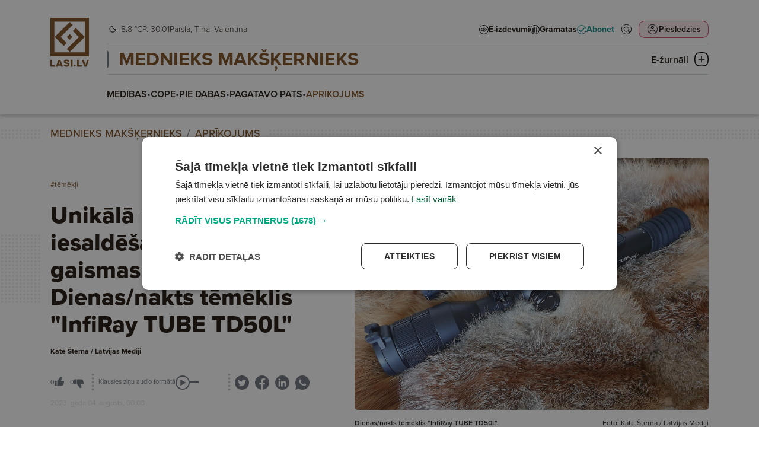

--- FILE ---
content_type: text/html; charset=UTF-8
request_url: https://lasi.lv/mednieks-makskernieks/aprikojums/unikala-nulles-iesaldesana-un-tris-gaismas-rezimi-dienas-nakts-temeklis-infiray-tube-td50l.1973
body_size: 81051
content:
<!doctype html>
<html lang="lv">
<head>
        <script>
        window.dataLayer = window.dataLayer || [];
        dataLayer.push({
            'event': 'view_article',
            'page_type': 'Article',
            'article_id': 1973,
            'article_name': "Unikālā nulles iesaldēšana un trīs gaismas režīmi. Dienas/nakts tēmēklis &quot;InfiRay TUBE TD50L&quot;",
            'article_author': "Kate Šterna / Latvijas Mediji",
            'article_category': "MEDNIEKS MAKŠĶERNIEKS / APRĪKOJUMS",
            'article_date': "2023.08.04",
            'article_type': "Paid",
            'article_topic': "Medību inventārs"
        });
    </script>





                        <!-- Google Tag Manager -->
<script>(function(w,d,s,l,i){w[l]=w[l]||[];w[l].push({'gtm.start':
new Date().getTime(),event:'gtm.js'});var f=d.getElementsByTagName(s)[0],
j=d.createElement(s),dl=l!='dataLayer'?'&l='+l:'';j.async=true;j.src=
'https://www.googletagmanager.com/gtm.js?id='+i+dl;f.parentNode.insertBefore(j,f);
})(window,document,'script','dataLayer','GTM-PKRJ6NW');</script>
<!-- End Google Tag Manager -->
                        
    <meta charset="UTF-8">
    <meta name="viewport" content="width=device-width, initial-scale=1">
    <meta http-equiv="X-UA-Compatible" content="ie=edge">

        <link rel="apple-touch-icon" sizes="180x180" href="/favicon/apple-touch-icon.png">
    <link rel="icon" type="image/png" sizes="32x32" href="/favicon/favicon-32x32.png">
    <link rel="icon" type="image/png" sizes="16x16" href="/favicon/favicon-16x16.png">
    <link rel="manifest" href="/favicon/site.webmanifest">
    <link rel="mask-icon" href="/favicon/safari-pinned-tab.svg" color="#5bbad5">
    <meta name="msapplication-TileColor" content="#da532c">
    <meta name="theme-color" content="#ffffff">

            <title>Unikālā nulles iesaldēšana un trīs gaismas režīmi. Dienas/nakts tēmēklis &quot;InfiRay TUBE TD50L&quot;</title>
    
    <meta name="title" content="Unikālā nulles iesaldēšana un trīs gaismas režīmi. Dienas/nakts tēmēklis InfiRay TUBE TD50L">
    <meta name="description" content="Man patīk testēt mūsdienu ierīces! Tas patiešām ir aizraujoši un interesanti. Pamatā tādēļ, ka visi termālie un nakts redzamības tēmēkļi, termokameras, tālmēri, binokļi ar ballistiskajām sistēmām ir izveidoti tā, lai visas iespējas un funkcijas varētu izpētīt ar pogu spaidīšanas metodi. ">

    <meta property="og:title" content="Unikālā nulles iesaldēšana un trīs gaismas režīmi. Dienas/nakts tēmēklis InfiRay TUBE TD50L"/>
    <meta property="og:description" content="Man patīk testēt mūsdienu ierīces! Tas patiešām ir aizraujoši un interesanti. Pamatā tādēļ, ka visi termālie un nakts redzamības tēmēkļi, termokameras, tālmēri, binokļi ar ballistiskajām sistēmām ir izveidoti tā, lai visas iespējas un funkcijas varētu izpētīt ar pogu spaidīšanas metodi. "/>
    <meta property="og:image" content="https://media.lasi.lv/media/cache/gallery__jpeg/uploads/media/image/202306012024366478d454dc977.jpg"/>
    <meta property="og:url" content="https://lasi.lv/mednieks-makskernieks/aprikojums/unikala-nulles-iesaldesana-un-tris-gaismas-rezimi-dienas-nakts-temeklis-infiray-tube-td50l.1973"/>
    <meta property="og:type" content="website"/>

        <link rel="stylesheet" href="https://use.typekit.net/mdo7tfc.css">

                <link rel="stylesheet" href="/build/app.dac7532d.css">
    
                            

                </head>



<body class=" header-has-category" data-theme="theme_2">

                <!-- Google Tag Manager (noscript) -->
<noscript><iframe src="https://www.googletagmanager.com/ns.html?id=GTM-PKRJ6NW"
height="0" width="0" style="display:none;visibility:hidden"></iframe></noscript>
<!-- End Google Tag Manager (noscript) -->
    

<header
        class="header  header--category mb-4"
        data-widget="header"
        data-basket="{&quot;id&quot;:83585392,&quot;discount&quot;:null,&quot;checkout_data&quot;:null,&quot;created_at&quot;:{&quot;date&quot;:&quot;2026-01-30 17:26:05.000000&quot;,&quot;timezone_type&quot;:3,&quot;timezone&quot;:&quot;Europe\/Riga&quot;},&quot;updated_at&quot;:{&quot;date&quot;:&quot;2026-01-30 17:26:05.000000&quot;,&quot;timezone_type&quot;:3,&quot;timezone&quot;:&quot;Europe\/Riga&quot;},&quot;account_id&quot;:86607856,&quot;products&quot;:[],&quot;total&quot;:0}"
>
    <section class="header__container">
        <div class="header__logo_container">
            <a class="header__logo header__logo--mobile d-md-none" href="/">
                <svg width="133" height="36" viewBox="0 0 133 36" fill="none" xmlns="http://www.w3.org/2000/svg">
    <path fill-rule="evenodd" clip-rule="evenodd" d="M0 36H36V0H0V36ZM32.3243 32.2275H3.67568V3.66467H32.3243V32.2275Z" fill="url(#paint0_linear_6864_20691)"/>
    <path d="M4.0842 17.8922L18.1078 3.86864L20.8515 6.61238L9.61716 17.8467L15.2571 23.4867L12.4679 26.2759L4.0842 17.8922Z" fill="url(#paint1_linear_6864_20691)"/>
    <path d="M32.1314 17.8922L18.1078 31.9158L15.364 29.1721L26.5984 17.9377L20.9585 12.2978L23.7477 9.50856L32.1314 17.8922Z" fill="url(#paint2_linear_6864_20691)"/>
    <path d="M17.9553 15.3009L20.5467 17.8922L17.9553 20.4835L15.364 17.8922L17.9553 15.3009Z" fill="url(#paint3_linear_6864_20691)"/>
    <path d="M99.657 20.8545L102.335 23.3978L99.657 25.941L96.9785 23.3978L99.657 20.8545Z" class="color-fill" fill="#02A981"/>
    <path d="M54.0881 22.4797H46.9244V10.5926H43.0918V25.8892H54.0881V22.4797Z" class="color-fill" fill="#004B78"/>
    <path d="M116.041 22.4797H108.878V10.5926H105.045V25.8892H116.041V22.4797Z" class="color-fill" fill="#004B78"/>
    <path d="M61.9018 20.066C61.9018 20.066 63.9097 14.7998 63.9322 14.7776H64.0004C64.0228 14.7998 66.0308 20.066 66.0308 20.066H61.9018ZM68.2438 25.9443H72.3496L66.1677 10.6477H61.8098L55.6504 25.9443H59.6881L60.6467 23.4094H67.2852L68.2438 25.9443Z" class="color-fill" fill="#004B78"/>
    <path d="M128.444 10.5916C128.444 10.5916 124.612 21.8888 124.588 21.9547H124.52C124.497 21.8888 120.665 10.5916 120.665 10.5916H116.307L121.7 25.8882H127.203L132.596 10.5916H128.444Z" class="color-fill" fill="#004B78"/>
    <path d="M90.5391 25.8892H94.3717V10.5926H90.5391V25.8892Z" class="color-fill" fill="#004B78"/>
    <path d="M81.9781 16.5222C79.7419 16.0856 78.213 15.8885 78.213 14.5995C78.213 13.7909 78.8303 13.2446 80.2898 13.2446C81.8875 13.2446 82.7999 13.8561 83.1869 14.9709L86.8376 14.0317C85.9477 11.2998 83.6202 10.0323 80.3593 10.0323C76.7767 10.0323 74.3123 11.5843 74.3123 14.7085C74.3123 17.943 77.005 18.9043 79.1723 19.4068C81.1333 19.8663 83.0506 19.7782 83.0506 21.2427C83.0506 22.2256 82.1601 22.7066 80.7006 22.7066C78.9673 22.7066 77.8485 22.0291 77.5289 20.8707L73.8789 21.8112C74.7919 25.1324 77.9404 25.9409 80.7238 25.9409C84.6245 25.9409 86.9288 24.3675 86.9288 21.2205C86.9288 17.9208 84.3281 16.9594 81.9781 16.5222Z" class="color-fill" fill="#004B78"/>
    <defs>
        <linearGradient id="paint0_linear_6864_20691" x1="0" y1="0" x2="36.4112" y2="35.5445" gradientUnits="userSpaceOnUse">
            <stop offset="0.151042" class="color-stop-color" stop-color="#00A880"/>
            <stop offset="0.578125" class="color-stop-color" stop-color="#00827D"/>
            <stop offset="1" class="color-stop-color" stop-color="#004B78"/>
        </linearGradient>
        <linearGradient id="paint1_linear_6864_20691" x1="0" y1="0" x2="36.4112" y2="35.5445" gradientUnits="userSpaceOnUse">
            <stop offset="0.151042" class="color-stop-color" stop-color="#00A880"/>
            <stop offset="0.578125" class="color-stop-color" stop-color="#00827D"/>
            <stop offset="1" class="color-stop-color" stop-color="#004B78"/>
        </linearGradient>
        <linearGradient id="paint2_linear_6864_20691" x1="0" y1="0" x2="36.4112" y2="35.5445" gradientUnits="userSpaceOnUse">
            <stop offset="0.151042" class="color-stop-color" stop-color="#00A880"/>
            <stop offset="0.578125" class="color-stop-color" stop-color="#00827D"/>
            <stop offset="1" class="color-stop-color" stop-color="#004B78"/>
        </linearGradient>
        <linearGradient id="paint3_linear_6864_20691" x1="0" y1="0" x2="36.4112" y2="35.5445" gradientUnits="userSpaceOnUse">
            <stop offset="0.151042" class="color-stop-color" stop-color="#00A880"/>
            <stop offset="0.578125" class="color-stop-color" stop-color="#00827D"/>
            <stop offset="1" class="color-stop-color" stop-color="#004B78"/>
        </linearGradient>
    </defs>
</svg>            </a>

            <a class="header__logo header__logo--desktop d-none d-md-block" href="/">
                <svg width="66" height="83" viewBox="0 0 66 83" fill="none" xmlns="http://www.w3.org/2000/svg">
    <path fill-rule="evenodd" clip-rule="evenodd" d="M0 64.9842H64.9732V0H0V64.9842ZM58.3393 58.1745H6.6339V6.61516H58.3393V58.1745Z" fill="url(#paint0_linear_6803_1078)"/>
    <path d="M7.3712 32.2975L32.6811 6.98334L37.633 11.9361L17.3572 32.2154L27.5361 42.3961L22.5021 47.431L7.3712 32.2975Z" fill="url(#paint1_linear_6803_1078)"/>
    <path d="M57.991 32.2975L32.6811 57.6117L27.7292 52.6589L48.0051 32.3796L37.8261 22.1989L42.8601 17.1641L57.991 32.2975Z" fill="url(#paint2_linear_6803_1078)"/>
    <path d="M32.406 27.6199L37.0828 32.2975L32.406 36.9751L27.7292 32.2975L32.406 27.6199Z" fill="url(#paint3_linear_6803_1078)"/>
    <path d="M41.1221 78.7373L43.0665 80.6803L41.1221 82.6232L39.1777 80.6803L41.1221 78.7373Z" class="color-fill" fill="#02A981"/>
    <path d="M8.04318 79.9783H2.84277V70.897H0.0605469V82.583H8.04318V79.9783Z" class="color-fill" fill="#004B78"/>
    <path d="M53.0178 79.9783H47.8174V70.897H45.0352V82.583H53.0178V79.9783Z" class="color-fill" fill="#004B78"/>
    <path d="M13.7119 78.1332C13.7119 78.1332 15.1696 74.11 15.1859 74.0931H15.2354C15.2517 74.11 16.7093 78.1332 16.7093 78.1332H13.7119ZM18.3158 82.624H21.2964L16.8087 70.938H13.6452L9.17383 82.624H12.1049L12.8009 80.6874H17.6199L18.3158 82.624Z" class="color-fill" fill="#004B78"/>
    <path d="M62.0182 70.895C62.0182 70.895 59.2359 79.5256 59.2191 79.576H59.1692C59.1528 79.5256 56.3706 70.895 56.3706 70.895H53.207L57.1224 82.5811H61.117L65.0324 70.895H62.0182Z" class="color-fill" fill="#004B78"/>
    <path d="M34.5059 82.583H37.2881V70.897H34.5059V82.583Z" class="color-fill" fill="#004B78"/>
    <path d="M28.2858 75.4255C26.6624 75.092 25.5525 74.9414 25.5525 73.9567C25.5525 73.3389 26.0006 72.9216 27.0601 72.9216C28.22 72.9216 28.8823 73.3888 29.1632 74.2404L31.8134 73.5229C31.1674 71.4358 29.4778 70.4675 27.1106 70.4675C24.5099 70.4675 22.7208 71.6532 22.7208 74.0399C22.7208 76.511 24.6756 77.2454 26.2489 77.6293C27.6725 77.9803 29.0643 77.913 29.0643 79.0318C29.0643 79.7827 28.4178 80.1502 27.3584 80.1502C26.1001 80.1502 25.2879 79.6326 25.0559 78.7476L22.4062 79.4661C23.069 82.0034 25.3547 82.6211 27.3752 82.6211C30.2069 82.6211 31.8797 81.4191 31.8797 79.0149C31.8797 76.494 29.9917 75.7596 28.2858 75.4255Z" class="color-fill" fill="#004B78"/>
    <defs>
        <linearGradient id="paint0_linear_6803_1078" x1="0" y1="0" x2="65.7262" y2="64.1509" gradientUnits="userSpaceOnUse">
            <stop offset="0.151042" class="color-stop-color" stop-color="#00A880"/>
            <stop offset="0.578125" class="color-stop-color" stop-color="#00827D"/>
            <stop offset="1" class="color-stop-color" stop-color="#004B78"/>
        </linearGradient>
        <linearGradient id="paint1_linear_6803_1078" x1="0" y1="0" x2="65.7262" y2="64.1509" gradientUnits="userSpaceOnUse">
            <stop offset="0.151042" class="color-stop-color" stop-color="#00A880"/>
            <stop offset="0.578125" class="color-stop-color" stop-color="#00827D"/>
            <stop offset="1" class="color-stop-color" stop-color="#004B78"/>
        </linearGradient>
        <linearGradient id="paint2_linear_6803_1078" x1="0" y1="0" x2="65.7262" y2="64.1509" gradientUnits="userSpaceOnUse">
            <stop offset="0.151042" class="color-stop-color" stop-color="#00A880"/>
            <stop offset="0.578125" class="color-stop-color" stop-color="#00827D"/>
            <stop offset="1" class="color-stop-color" stop-color="#004B78"/>
        </linearGradient>
        <linearGradient id="paint3_linear_6803_1078" x1="0" y1="0" x2="65.7262" y2="64.1509" gradientUnits="userSpaceOnUse">
            <stop offset="0.151042" class="color-stop-color" stop-color="#00A880"/>
            <stop offset="0.578125" class="color-stop-color" stop-color="#00827D"/>
            <stop offset="1" class="color-stop-color" stop-color="#004B78"/>
        </linearGradient>
    </defs>
</svg>
            </a>
        </div>

        <div class="header__top">
            <div class="header__top__info d-none d-xl-flex">
                <div class="d-flex flex-row justify-content-center gap-1 header__weather">
                                                                                                                                                <img
                        class="weather-icon"
                        src="/img/weather/1000_night.png"
                        alt="Clear"
                        > -8.8 °C
                                    </div>

                <div>
                                        P. 30.01
                </div>

                <div class="header__name_days">
                                                                Pārsla,                                            Tīna,                                            Valentīna                                    </div>
            </div>

            <div class="d-none d-xl-block flex-grow-1"></div>

            <div class="header__links d-none d-xl-flex">
                <a
                        target="_self"
                        href="/e-izdevumi" class="header-link"
                >
                    <svg width="16" height="16" viewBox="0 0 16 16" fill="none" xmlns="http://www.w3.org/2000/svg">
    <circle cx="8" cy="8" r="7.5" fill="white" stroke="black"/>
    <path d="M8 5C5.96694 5 4.16303 6.12178 3.04309 7.85156C3.01508 7.89419 3 7.94545 3 7.99805C3 8.05065 3.01508 8.10191 3.04309 8.14453C4.16303 9.87434 5.96694 11 8 11C10.0331 11 11.837 9.87434 12.9569 8.14453C12.9849 8.10191 13 8.05065 13 7.99805C13 7.94545 12.9849 7.89419 12.9569 7.85156C11.837 6.12178 10.0331 5 8 5ZM8 5.5C9.82142 5.5 11.4357 6.47914 12.4811 8C11.4357 9.51985 9.82069 10.5 8 10.5C6.17931 10.5 4.56431 9.51985 3.5189 8C4.56427 6.47914 6.17858 5.5 8 5.5ZM8 6.25C7.12414 6.25 6.40924 7.03646 6.40924 8C6.40924 8.96354 7.12414 9.75 8 9.75C8.87586 9.75 9.59076 8.96354 9.59076 8C9.59076 7.03646 8.87586 6.25 8 6.25ZM8 6.75C8.63023 6.75 9.13625 7.30668 9.13625 8C9.13625 8.69331 8.63023 9.25 8 9.25C7.36977 9.25 6.86375 8.69331 6.86375 8C6.86375 7.30668 7.36977 6.75 8 6.75Z" fill="black" stroke="black" stroke-width="0.5"/>
</svg>
                    <span>E-izdevumi</span>
                </a>
                <a
                        target="_blank"
                        href="https://latvijasmediji.eglobuss.lv" class="header-link"
                >
                    <svg width="16" height="16" viewBox="0 0 16 16" fill="none" xmlns="http://www.w3.org/2000/svg">
    <circle cx="8" cy="8" r="7.5" fill="white" stroke="black"/>
    <path d="M8 4L8 12" stroke="black" stroke-width="1.5" stroke-linecap="round"/>
    <path d="M11 5L11 12" stroke="black" stroke-width="1.5" stroke-linecap="round"/>
    <path d="M5 6L5 12" stroke="black" stroke-width="1.5" stroke-linecap="round"/>
</svg>
                    <span>Grāmatas</span>
                </a>
                <a
                        target="_self"
                        href="/abonesana" class="header-link header-link--highlighted"
                >
                    
<svg xmlns="http://www.w3.org/2000/svg" width="16" height="16" viewBox="0 0 16 16" fill="none">
    <circle cx="8" cy="8" r="7.5" fill="white" stroke="url(#paint0_linear_6941_101_734)"/>
    <path d="M12.3854 4.50025L6.51822 10.3674L4.06767 7.91688C3.76135 7.61056 3.26653 7.61056 2.96021 7.91688C2.65389 8.2232 2.65389 8.71803 2.96021 9.02435L5.96057 12.0326C6.1098 12.1818 6.30616 12.2603 6.51822 12.2603C6.73029 12.2603 6.92665 12.1739 7.07588 12.0326L13.5007 5.60771C13.807 5.30139 13.807 4.80657 13.5007 4.50025C13.1944 4.19393 12.6996 4.19393 12.3933 4.50025H12.3854Z" fill="url(#paint1_linear_6941_101_734)"/>
    <defs>
        <linearGradient id="paint0_linear_6941_101_734" x1="8" y1="0" x2="8" y2="16.1797" gradientUnits="userSpaceOnUse">
            <stop class="color-stop-color" stop-color="#0AAB85"/>
            <stop offset="1" class="color-stop-color" stop-color="#106682"/>
        </linearGradient>
        <linearGradient id="paint1_linear_6941_101_734" x1="8.23047" y1="4.27051" x2="8.23047" y2="12.3501" gradientUnits="userSpaceOnUse">
            <stop class="color-stop-color" stop-color="#0AAB85"/>
            <stop offset="1" class="color-stop-color" stop-color="#106682"/>
        </linearGradient>
    </defs>
</svg>                    <span>Abonēt</span>
                </a>
            </div>

            <div class="header__top__actions">
                <div class="header__action header__action--search">
                    <a href="/meklet" target="_self">
                        <svg width="44" height="44" viewBox="0 0 44 44" fill="none" xmlns="http://www.w3.org/2000/svg">
    <circle cx="22" cy="22" r="17" stroke="black" stroke-width="2" transform="matrix(0.9999999999999999, 0, 0, 0.9999999999999999, -7.105427357601002e-15, 0)"/>
    <path d="M34.6402 33.3996C34.7867 33.2524 34.7875 33.018 34.6474 32.8711L28.4335 27.279L28.0945 26.9739L28.3673 26.6083C29.6238 24.9243 30.2337 22.8478 30.0838 20.7527L30.0838 20.7523C29.9356 18.6587 29.038 16.6873 27.556 15.2C25.9688 13.6112 23.832 12.6929 21.5869 12.6359C19.3397 12.5808 17.1599 13.3925 15.4967 14.9004L34.6402 33.3996ZM34.6402 33.3996C34.6401 33.3998 34.6399 33.3999 34.6398 33.4C34.6397 33.4001 34.6396 33.4002 34.6395 33.4003L34.6393 33.4005L34.0183 34.0216C33.8687 34.1712 33.6285 34.1698 33.482 34.0225L33.4722 34.0127L33.462 34.0035L27.2369 28.4013L26.9317 28.1266L26.6029 28.3726C24.8041 29.7183 22.5554 30.3181 20.3252 30.0509C18.0953 29.782 16.0534 28.6654 14.6249 26.9337C13.1963 25.2 12.4897 22.9821 12.6517 20.742C12.8137 18.5019 13.8321 16.41 15.4967 14.9004L34.6402 33.3996ZM27.286 25.3226L27.2858 25.3229C25.5494 27.9275 22.3118 29.0877 19.3171 28.1803C16.3206 27.2729 14.2726 24.5115 14.2726 21.3817C14.2726 18.2502 16.3205 15.4889 19.3172 14.5813M27.286 25.3226L19.3172 14.5813M27.286 25.3226C28.8752 22.9357 28.8752 19.8257 27.286 17.4389L27.2858 17.4387M27.286 25.3226L27.2858 17.4387M19.3172 14.5813C22.3118 13.6739 25.5494 14.8341 27.2858 17.4387M19.3172 14.5813L27.2858 17.4387" fill="black" stroke="black" transform="matrix(0.9999999999999999, 0, 0, 0.9999999999999999, -7.105427357601002e-15, 0)"/>
    <ellipse style="fill: rgb(255, 255, 255); stroke: rgb(255, 255, 255); stroke-width: 0px;" cx="21.526" cy="21.514" rx="7.369" ry="6.951" transform="matrix(0.9999999999999999, 0, 0, 0.9999999999999999, -7.105427357601002e-15, 0)"/>
</svg>                    </a>
                </div>
                <div class="d-none d-md-block flex-grow-1 order-2 d-xl-none"></div>
                <div class="header__action header__action--profile">
                                            <button
                                data-bs-toggle="modal"
                                data-bs-target="#login_modal"

                                                                                                    data-bs-redirect-after-auth="https://lasi.lv/mednieks-makskernieks/aprikojums/unikala-nulles-iesaldesana-un-tris-gaismas-rezimi-dienas-nakts-temeklis-infiray-tube-td50l.1973"
                                    data-bs-redirect-after-auth-login="true"
                                    data-bs-redirect-after-auth-register="false"
                                                        >
                            <span>
                                Pieslēdzies
                            </span>

                            <svg width="44" height="44" viewBox="0 0 44 44" fill="none" xmlns="http://www.w3.org/2000/svg">
    <rect width="44" height="44" rx="10" class="color-fill" fill="#C01F49" fill-opacity="0.1"/>
    <circle cx="22" cy="22" r="17" stroke="black" stroke-width="2"/>
    <path d="M21.5 10C18.4774 10 16 12.4758 16 15.5C16 18.5226 18.4758 21 21.5 21C24.5226 21 27 18.5242 27 15.5C27 12.4774 24.5225 10 21.5 10ZM21.5 12.5959C23.1208 12.5959 24.4026 13.8792 24.4026 15.4985C24.4026 17.1193 23.1192 18.401 21.5 18.401C19.8792 18.401 18.5974 17.1177 18.5974 15.4985C18.5974 13.8777 19.8808 12.5959 21.5 12.5959Z" fill="black"/>
    <path d="M19.0955 23C17.2254 23 15.6279 23.9915 14.5913 25.3507C13.5545 26.7116 11 32.4466 11 34.2137V34.7239L11.0016 34.7255C11.0031 35.4275 11.5607 35.9968 12.2498 36C12.5819 36.0016 12.9014 35.8672 13.1378 35.629C13.3728 35.3891 13.5059 35.0645 13.5075 34.7255V34.2153C13.5075 33.0176 15.9131 27.7831 16.5709 26.9195C17.2287 26.056 18.0619 25.5603 19.0956 25.5603H24.9044C25.9397 25.5603 26.7619 26.056 27.4197 26.9195C28.0775 27.7831 30.4925 33.0176 30.4925 34.2153V34.7255C30.4957 35.4275 31.0532 35.9968 31.7424 36C32.0744 36.0016 32.3939 35.8673 32.6288 35.629C32.8653 35.3891 32.9984 35.0645 33 34.7255V34.2154C33 32.4483 30.4362 26.7133 29.3994 25.3524C28.3626 23.9915 26.7744 23.0016 24.9044 23.0016L19.0955 23Z" fill="black"/>
</svg>
                        </button>
                                    </div>
                <div class="header__action header__action--submenu d-xl-none" data-btn="menu_toggle">
                    <button class="submenu__button">
                        <img class="submenu-closed" src="/img/icons/submenu_closed.png"
                             alt="Submenu closed icon">
                        <img class="submenu-open" src="/img/icons/submenu_open.png"
                             alt="Submenu open icon">

                        <span>Izvēlne</span>
                    </button>
                </div>
            </div>
        </div>

        <div class="header__middle">
            <div class="header__links d-xl-none">
                <a
                        target="_self"
                        href="/e-izdevumi" class="header-link"
                >
                    <svg width="16" height="16" viewBox="0 0 16 16" fill="none" xmlns="http://www.w3.org/2000/svg">
    <circle cx="8" cy="8" r="7.5" fill="white" stroke="black"/>
    <path d="M8 5C5.96694 5 4.16303 6.12178 3.04309 7.85156C3.01508 7.89419 3 7.94545 3 7.99805C3 8.05065 3.01508 8.10191 3.04309 8.14453C4.16303 9.87434 5.96694 11 8 11C10.0331 11 11.837 9.87434 12.9569 8.14453C12.9849 8.10191 13 8.05065 13 7.99805C13 7.94545 12.9849 7.89419 12.9569 7.85156C11.837 6.12178 10.0331 5 8 5ZM8 5.5C9.82142 5.5 11.4357 6.47914 12.4811 8C11.4357 9.51985 9.82069 10.5 8 10.5C6.17931 10.5 4.56431 9.51985 3.5189 8C4.56427 6.47914 6.17858 5.5 8 5.5ZM8 6.25C7.12414 6.25 6.40924 7.03646 6.40924 8C6.40924 8.96354 7.12414 9.75 8 9.75C8.87586 9.75 9.59076 8.96354 9.59076 8C9.59076 7.03646 8.87586 6.25 8 6.25ZM8 6.75C8.63023 6.75 9.13625 7.30668 9.13625 8C9.13625 8.69331 8.63023 9.25 8 9.25C7.36977 9.25 6.86375 8.69331 6.86375 8C6.86375 7.30668 7.36977 6.75 8 6.75Z" fill="black" stroke="black" stroke-width="0.5"/>
</svg>
                    <span>E-izdevumi</span>
                </a>
                <a
                        target="_blank"
                        href="https://latvijasmediji.eglobuss.lv" class="header-link"
                >
                    <svg width="16" height="16" viewBox="0 0 16 16" fill="none" xmlns="http://www.w3.org/2000/svg">
    <circle cx="8" cy="8" r="7.5" fill="white" stroke="black"/>
    <path d="M8 4L8 12" stroke="black" stroke-width="1.5" stroke-linecap="round"/>
    <path d="M11 5L11 12" stroke="black" stroke-width="1.5" stroke-linecap="round"/>
    <path d="M5 6L5 12" stroke="black" stroke-width="1.5" stroke-linecap="round"/>
</svg>
                    <span>Grāmatas</span>
                </a>
                <a
                        target="_self"
                        href="/abonesana" class="header-link header-link--highlighted"
                >
                    
<svg xmlns="http://www.w3.org/2000/svg" width="16" height="16" viewBox="0 0 16 16" fill="none">
    <circle cx="8" cy="8" r="7.5" fill="white" stroke="url(#paint0_linear_6941_101_977)"/>
    <path d="M12.3854 4.50025L6.51822 10.3674L4.06767 7.91688C3.76135 7.61056 3.26653 7.61056 2.96021 7.91688C2.65389 8.2232 2.65389 8.71803 2.96021 9.02435L5.96057 12.0326C6.1098 12.1818 6.30616 12.2603 6.51822 12.2603C6.73029 12.2603 6.92665 12.1739 7.07588 12.0326L13.5007 5.60771C13.807 5.30139 13.807 4.80657 13.5007 4.50025C13.1944 4.19393 12.6996 4.19393 12.3933 4.50025H12.3854Z" fill="url(#paint1_linear_6941_101_977)"/>
    <defs>
        <linearGradient id="paint0_linear_6941_101_977" x1="8" y1="0" x2="8" y2="16.1797" gradientUnits="userSpaceOnUse">
            <stop class="color-stop-color" stop-color="#0AAB85"/>
            <stop offset="1" class="color-stop-color" stop-color="#106682"/>
        </linearGradient>
        <linearGradient id="paint1_linear_6941_101_977" x1="8.23047" y1="4.27051" x2="8.23047" y2="12.3501" gradientUnits="userSpaceOnUse">
            <stop class="color-stop-color" stop-color="#0AAB85"/>
            <stop offset="1" class="color-stop-color" stop-color="#106682"/>
        </linearGradient>
    </defs>
</svg>                    <span>Abonēt</span>
                </a>
            </div>

                            <div class="header__category_nav d-none d-xl-block">
                    <div class="header__category_nav_head">
                                                <a
                                data-theme="theme_2"
                                class="header__nav_item"
                                href="/mednieks-makskernieks"
                        >
                            MEDNIEKS MAKŠĶERNIEKS
                        </a>

                        <button class="header__category_nav_toggle" data-btn="category_nav_toggle">
                            <span>E-žurnāli</span>
                            <svg class="menu-closed" width="24" height="24" viewBox="0 0 24 24" fill="none"
                                 xmlns="http://www.w3.org/2000/svg">
                                <path d="M23.3752 6.11863C23.2755 5.71904 22.4283 2.19771 19.0643 0.899064C17.021 0.099896 13.4577 0 12.0125 0C10.5672 0 7.0039 0.12487 4.9606 0.899064C1.47205 2.24766 0.674667 5.96878 0.624831 6.11863C0.201221 7.89178 -0.0230431 9.86472 0.00187514 11.9875C0.00187514 14.1103 0.201221 16.0832 0.624831 17.8564C0.649749 18.0062 1.47205 21.7523 4.9606 23.1009C7.0039 23.9001 10.5672 24 12.0125 24C13.4577 24 17.021 23.8751 19.0643 23.1009C22.5529 21.7523 23.3503 18.0312 23.3752 17.8814C23.7988 16.1082 24.023 14.1353 23.9981 12.0125C23.9981 9.86473 23.7988 7.89178 23.3752 6.11863ZM22.4283 12.0125C22.4532 14.0104 22.2538 15.8835 21.8552 17.5317C21.8552 17.5567 21.1574 20.6035 18.4912 21.6275C17.2453 22.102 14.8033 22.4017 12.0125 22.4266C9.1967 22.4017 6.77963 22.102 5.5088 21.6275C2.84255 20.6035 2.14484 17.5317 2.14484 17.5068C1.74615 15.8585 1.5468 14.0104 1.57172 11.9875C1.5468 9.98959 1.74615 8.11655 2.14484 6.46826C2.14484 6.44329 2.84255 3.39646 5.5088 2.37253C6.75471 1.89802 9.1967 1.59834 11.9875 1.57336C14.8033 1.59834 17.2204 1.89802 18.4912 2.37253C21.1574 3.39646 21.8552 6.44329 21.8552 6.49324C22.2538 8.14152 22.4532 9.98959 22.4283 12.0125Z"
                                      fill="black"/>
                                <path d="M7.20366 12.6982H16.7723C17.2457 12.6982 17.6195 12.3236 17.6195 11.8491C17.6195 11.3746 17.2457 11 16.7723 11H7.20366C6.73022 11 6.35645 11.3746 6.35645 11.8491C6.35645 12.3236 6.75514 12.6982 7.20366 12.6982Z"
                                      fill="black"/>
                                <path d="M12.8369 16.7469L12.8369 7.15337C12.8369 6.67993 12.4623 6.30615 11.9878 6.30615C11.5133 6.30615 11.1387 6.67993 11.1387 7.15337L11.1387 16.722C11.1387 17.1954 11.5133 17.5692 11.9878 17.5692C12.4623 17.5692 12.8369 17.1954 12.8369 16.7469Z"
                                      fill="black"/>
                            </svg>
                            <svg class="menu-open" width="24" height="24" viewBox="0 0 24 24" fill="none"
                                 xmlns="http://www.w3.org/2000/svg">
                                <path d="M23.3752 6.11863C23.2755 5.71904 22.4283 2.19771 19.0643 0.899064C17.021 0.099896 13.4577 0 12.0125 0C10.5672 0 7.0039 0.12487 4.9606 0.899064C1.47205 2.24766 0.674667 5.96878 0.624831 6.11863C0.201221 7.89178 -0.0230431 9.86472 0.00187514 11.9875C0.00187514 14.1103 0.201221 16.0832 0.624831 17.8564C0.649749 18.0062 1.47205 21.7523 4.9606 23.1009C7.0039 23.9001 10.5672 24 12.0125 24C13.4577 24 17.021 23.8751 19.0643 23.1009C22.5529 21.7523 23.3503 18.0312 23.3752 17.8814C23.7988 16.1082 24.023 14.1353 23.9981 12.0125C23.9981 9.86473 23.7988 7.89178 23.3752 6.11863ZM22.4283 12.0125C22.4532 14.0104 22.2538 15.8835 21.8552 17.5317C21.8552 17.5567 21.1574 20.6035 18.4912 21.6275C17.2453 22.102 14.8033 22.4017 12.0125 22.4266C9.1967 22.4017 6.77963 22.102 5.5088 21.6275C2.84255 20.6035 2.14484 17.5317 2.14484 17.5068C1.74615 15.8585 1.5468 14.0104 1.57172 11.9875C1.5468 9.98959 1.74615 8.11655 2.14484 6.46826C2.14484 6.44329 2.84255 3.39646 5.5088 2.37253C6.75471 1.89802 9.1967 1.59834 11.9875 1.57336C14.8033 1.59834 17.2204 1.89802 18.4912 2.37253C21.1574 3.39646 21.8552 6.44329 21.8552 6.49324C22.2538 8.14152 22.4532 9.98959 22.4283 12.0125Z"
                                      fill="url(#paint0_linear_6772_10159)"/>
                                <path d="M9.4542 15.6154L16.2202 8.84941C16.555 8.51463 16.5544 7.98544 16.2189 7.64992C15.8834 7.31439 15.3542 7.3138 15.0194 7.64858L8.25337 14.4146C7.91859 14.7494 7.91919 15.2786 8.25471 15.6141C8.59024 15.9496 9.13704 15.9326 9.4542 15.6154Z"
                                      fill="url(#paint1_linear_6772_10159)"/>
                                <path d="M8.08213 8.98545L14.8658 15.7691C15.2005 16.1039 15.7297 16.1033 16.0653 15.7677C16.4008 15.4322 16.4014 14.903 16.0666 14.5683L9.30058 7.80224C8.9658 7.46746 8.43662 7.46805 8.10109 7.80358C7.74794 8.12149 7.76497 8.66829 8.08213 8.98545Z"
                                      fill="url(#paint2_linear_6772_10159)"/>
                                <defs>
                                    <linearGradient id="paint0_linear_6772_10159" x1="23.52" y1="12" x2="2.59258e-07"
                                                    y2="12" gradientUnits="userSpaceOnUse">
                                        <stop stop-color="#DE5C9D"/>
                                        <stop offset="1" stop-color="#933B67"/>
                                    </linearGradient>
                                    <linearGradient id="paint1_linear_6772_10159" x1="16.0596" y1="7.8092" x2="8.25471"
                                                    y2="15.6141" gradientUnits="userSpaceOnUse">
                                        <stop stop-color="#DE5C9D"/>
                                        <stop offset="1" stop-color="#933B67"/>
                                    </linearGradient>
                                    <linearGradient id="paint2_linear_6772_10159" x1="8.25961" y1="7.96209" x2="16.0653"
                                                    y2="15.7677" gradientUnits="userSpaceOnUse">
                                        <stop stop-color="#DE5C9D"/>
                                        <stop offset="1" stop-color="#933B67"/>
                                    </linearGradient>
                                </defs>
                            </svg>

                        </button>
                    </div>

                    <ul class="header__category_nav_submenu">
                                                                                                                    <li class="header__category_nav_submenu_item" data-theme="theme_0">
                                    <a href="/par-svarigo">
                                        PAR SVARĪGO
                                    </a>
                                </li>
                                                                                                                                                <li class="header__category_nav_submenu_item" data-theme="theme_3">
                                    <a href="/latvija-pasaule">
                                        LATVIJĀ PASAULĒ
                                    </a>
                                </li>
                                                                                                                                                <li class="header__category_nav_submenu_item" data-theme="theme_5">
                                    <a href="/maja-gimene">
                                        MĀJA ĢIMENE
                                    </a>
                                </li>
                                                                                                                                                <li class="header__category_nav_submenu_item" data-theme="theme_4">
                                    <a href="/darzs-daba">
                                        DĀRZS DABA
                                    </a>
                                </li>
                                                                                                                                                <li class="header__category_nav_submenu_item" data-theme="theme_2">
                                    <a href="/mednieks-makskernieks">
                                        MEDNIEKS MAKŠĶERNIEKS
                                    </a>
                                </li>
                                                                                                                                                <li class="header__category_nav_submenu_item" data-theme="theme_6">
                                    <a href="/saimnieks-uznemejs">
                                        SAIMNIEKS UZŅĒMĒJS
                                    </a>
                                </li>
                                                                                                                                                <li class="header__category_nav_submenu_item" data-theme="theme_1">
                                    <a href="/nezinamais-zinamais">
                                        NEZINĀMAIS ZINĀMAIS
                                    </a>
                                </li>
                                                                        </ul>

                    <ul class="header__category_nav_items">
                                                                                <li class="header__category_nav_item ">
                                <a href="/mednieks-makskernieks/medibas">
                                    MEDĪBAS
                                </a>
                            </li>

                                                            <span>&#8226;</span>
                                                                                                            <li class="header__category_nav_item ">
                                <a href="/mednieks-makskernieks/cope">
                                    COPE
                                </a>
                            </li>

                                                            <span>&#8226;</span>
                                                                                                            <li class="header__category_nav_item ">
                                <a href="/mednieks-makskernieks/pie-dabas">
                                    PIE DABAS
                                </a>
                            </li>

                                                            <span>&#8226;</span>
                                                                                                            <li class="header__category_nav_item ">
                                <a href="/mednieks-makskernieks/pagatavo-pats">
                                    PAGATAVO PATS
                                </a>
                            </li>

                                                            <span>&#8226;</span>
                                                                                                            <li class="header__category_nav_item header__category_nav_item--active">
                                <a href="/mednieks-makskernieks/aprikojums">
                                    APRĪKOJUMS
                                </a>
                            </li>

                                                                        </ul>
                </div>
                    </div>

        <div
                data-element="basket_container"
                class="header__basket_container"
                style="display: none"         >
            

<article data-widget="basket" class="basket">
    <div class="basket__content" data-basket-content>
        <a href="/grozs" class="basket__icon">
            <svg width="32" height="29" viewBox="0 0 32 29" fill="none"
                 xmlns="http://www.w3.org/2000/svg">
                <path d="M1.90296e-05 1.33866C-0.000924405 1.16261 0.0332207 0.988115 0.100479 0.825282C0.167736 0.662449 0.266772 0.514507 0.391854 0.390018C0.516936 0.265528 0.665581 0.166962 0.829189 0.100022C0.992796 0.033083 1.16812 -0.000900583 1.34501 3.83841e-05H3.91401C4.50995 -0.00290489 5.09436 0.163475 5.59859 0.479635C6.51508 1.05429 7.44994 1.78486 8.53169 1.78486H29.7819C30.1259 1.78846 30.4645 1.87082 30.7714 2.02555C31.0783 2.18028 31.3453 2.40324 31.5517 2.67716C31.7581 2.95107 31.8984 3.2686 31.9617 3.60515C32.025 3.9417 32.0097 4.28823 31.9168 4.61792L29.6182 13.1171C29.3868 13.9704 28.8795 14.7242 28.1746 15.2619C27.4697 15.7996 26.6066 16.0912 25.7185 16.0918H11.2298C10.3879 16.0918 9.75432 16.8586 9.91308 17.6854C9.97116 17.9905 10.1345 18.2657 10.3749 18.4636C10.6153 18.6615 10.9176 18.7695 11.2296 18.769H27.3979C27.7387 18.7937 28.0574 18.9458 28.29 19.1948C28.5227 19.4438 28.652 19.7712 28.652 20.1112C28.652 20.4512 28.5227 20.7786 28.29 21.0276C28.0574 21.2766 27.7387 21.4287 27.3979 21.4534H11.194C10.2551 21.452 9.34601 21.1254 8.62272 20.5296C7.89943 19.9338 7.40709 19.106 7.23022 18.1883L4.34099 3.03849C4.32163 2.93897 4.2688 2.84896 4.19119 2.78331C4.11358 2.71765 4.01582 2.68026 3.91401 2.67728H1.34501C1.16812 2.67822 0.992796 2.64423 0.829189 2.57729C0.665581 2.51036 0.516936 2.41179 0.391854 2.2873C0.266772 2.16281 0.167736 2.01487 0.100479 1.85203C0.0332207 1.6892 -0.000924405 1.51471 1.90296e-05 1.33866ZM7.18041 25.8942C7.18041 25.3647 7.33817 24.8471 7.63375 24.4068C7.92933 23.9665 8.34945 23.6234 8.84097 23.4207C9.3325 23.2181 9.87337 23.1651 10.3952 23.2684C10.917 23.3717 11.3963 23.6267 11.7725 24.0011C12.1487 24.3755 12.4049 24.8526 12.5087 25.3719C12.6125 25.8912 12.5592 26.4295 12.3556 26.9187C12.152 27.4079 11.8072 27.8261 11.3649 28.1202C10.9225 28.4144 10.4024 28.5714 9.87039 28.5714C9.51713 28.5714 9.16734 28.5022 8.84097 28.3676C8.51461 28.2331 8.21807 28.0359 7.96828 27.7873C7.7185 27.5387 7.52035 27.2435 7.38517 26.9187C7.24999 26.5939 7.18041 26.2458 7.18041 25.8942ZM26.0174 23.217C26.7308 23.217 27.415 23.499 27.9195 24.0011C28.4239 24.5032 28.7073 25.1841 28.7073 25.8942C28.7073 26.6042 28.4239 27.2852 27.9195 27.7873C27.415 28.2894 26.7308 28.5714 26.0174 28.5714C25.3039 28.5714 24.6197 28.2894 24.1153 27.7873C23.6108 27.2852 23.3274 26.6042 23.3274 25.8942C23.3274 25.1841 23.6108 24.5032 24.1153 24.0011C24.6197 23.499 25.3039 23.217 26.0174 23.217Z"
                      class="color-fill" fill="#01A981"/>
            </svg>

            <span data-basket-item-count class="basket__item_count">0</span>
        </a>

        <a href="/grozs" class="basket__details">
            <div class="basket__total">
                <span data-basket-total-amount>0.00</span> €
            </div>

            <span class="basket__text">Pabeigt pirkumu</span>
        </a>

        <a href="#clear_basket_modal" data-bs-toggle="modal" class="basket__clear_btn">
            <svg xmlns="http://www.w3.org/2000/svg" width="14" height="14" viewBox="0 0 14 14" fill="none">
                <path d="M0.900101 2.70035L11.0491 12.8494C11.5513 13.3515 12.3451 13.3507 12.8484 12.8474C13.3517 12.3441 13.3525 11.5503 12.8504 11.0481L2.70135 0.8991C2.19918 0.396935 1.4054 0.397821 0.902112 0.901111C0.398823 1.4044 0.424365 2.22461 0.900101 2.70035Z" fill="white"/>
                <path d="M11.0482 0.898636L0.899157 11.0477C0.396991 11.5498 0.397881 12.3436 0.90117 12.8469C1.40446 13.3502 2.19824 13.3511 2.7004 12.8489L12.8494 2.69988C13.3516 2.19772 13.3507 1.40394 12.8474 0.900647C12.3441 0.397358 11.5239 0.4229 11.0482 0.898636Z" fill="white"/>
            </svg>
        </a>
    </div>
</article>
        </div>
    </section>

    <div class="header__submenu">
        <ul class="header__submenu__items">
                                                                                        
                                        <li class="header__submenu__item  " data-theme="theme_0" data-item="submenu">
                        <a class="header__submenu__item__link"
                           href="/par-svarigo">
                            PAR SVARĪGO
                        </a>

                        <button class="header__submenu__toggle" data-btn="submenu_toggle">

                        </button>


                        <div class="header__submenu__container ">
                            <ul class="header__submenu__list">
                                                                                                                                            <li class="header__submenu__list__item ">
                                        <a href="/par-svarigo/aktuali">
                                            AKTUĀLI
                                        </a>
                                    </li>
                                                                                                                                            <li class="header__submenu__list__item ">
                                        <a href="/par-svarigo/latvija">
                                            LATVIJĀ
                                        </a>
                                    </li>
                                                                                                                                            <li class="header__submenu__list__item ">
                                        <a href="/par-svarigo/pasaule">
                                            PASAULĒ
                                        </a>
                                    </li>
                                                                                                                                            <li class="header__submenu__list__item ">
                                        <a href="/par-svarigo/sports">
                                            SPORTS
                                        </a>
                                    </li>
                                                                                                                                            <li class="header__submenu__list__item ">
                                        <a href="/par-svarigo/kultura">
                                            KULTŪRA
                                        </a>
                                    </li>
                                                                                                                                            <li class="header__submenu__list__item ">
                                        <a href="/par-svarigo/brivbridis">
                                            BRĪVBRĪDIS
                                        </a>
                                    </li>
                                                                                                                                            <li class="header__submenu__list__item ">
                                        <a href="/par-svarigo/hobiji">
                                            HOBIJI
                                        </a>
                                    </li>
                                                                                                                                            <li class="header__submenu__list__item ">
                                        <a href="/par-svarigo/karikatura">
                                            KARIKATŪRA
                                        </a>
                                    </li>
                                                                                                                                            <li class="header__submenu__list__item ">
                                        <a href="/par-svarigo/projekti">
                                            PROJEKTI
                                        </a>
                                    </li>
                                                                                                                                            <li class="header__submenu__list__item ">
                                        <a href="/par-svarigo/komercials-saturs">
                                            KOMERCIĀLS SATURS
                                        </a>
                                    </li>
                                                            </ul>
                        </div>
                    </li>
                                                                                                        
                                        <li class="header__submenu__item  " data-theme="theme_3" data-item="submenu">
                        <a class="header__submenu__item__link"
                           href="/latvija-pasaule">
                            LATVIJĀ PASAULĒ
                        </a>

                        <button class="header__submenu__toggle" data-btn="submenu_toggle">

                        </button>


                        <div class="header__submenu__container ">
                            <ul class="header__submenu__list">
                                                                                                                                            <li class="header__submenu__list__item ">
                                        <a href="/latvija-pasaule/notikumi">
                                            NOTIKUMI
                                        </a>
                                    </li>
                                                                                                                                            <li class="header__submenu__list__item ">
                                        <a href="/latvija-pasaule/viedoklis">
                                            VIEDOKLIS
                                        </a>
                                    </li>
                                                                                                                                            <li class="header__submenu__list__item ">
                                        <a href="/latvija-pasaule/politika">
                                            POLITIKA
                                        </a>
                                    </li>
                                                                                                                                            <li class="header__submenu__list__item ">
                                        <a href="/latvija-pasaule/ekonomika">
                                            EKONOMIKA
                                        </a>
                                    </li>
                                                                                                                                            <li class="header__submenu__list__item ">
                                        <a href="/latvija-pasaule/sabiedriba">
                                            SABIEDRĪBA
                                        </a>
                                    </li>
                                                                                                                                            <li class="header__submenu__list__item ">
                                        <a href="/latvija-pasaule/novados">
                                            NOVADOS
                                        </a>
                                    </li>
                                                                                                                                            <li class="header__submenu__list__item ">
                                        <a href="/latvija-pasaule/vesture">
                                            VĒSTURE
                                        </a>
                                    </li>
                                                                                                                                            <li class="header__submenu__list__item ">
                                        <a href="/latvija-pasaule/kulturzimes">
                                            KULTŪRZĪMES
                                        </a>
                                    </li>
                                                            </ul>
                        </div>
                    </li>
                                                                                                        
                                        <li class="header__submenu__item  " data-theme="theme_5" data-item="submenu">
                        <a class="header__submenu__item__link"
                           href="/maja-gimene">
                            MĀJA ĢIMENE
                        </a>

                        <button class="header__submenu__toggle" data-btn="submenu_toggle">

                        </button>


                        <div class="header__submenu__container ">
                            <ul class="header__submenu__list">
                                                                                                                                            <li class="header__submenu__list__item ">
                                        <a href="/maja-gimene/aktualitate">
                                            AKTUALITĀTE
                                        </a>
                                    </li>
                                                                                                                                            <li class="header__submenu__list__item ">
                                        <a href="/maja-gimene/veseliba">
                                            VESELĪBA
                                        </a>
                                    </li>
                                                                                                                                            <li class="header__submenu__list__item ">
                                        <a href="/maja-gimene/majas-viesis">
                                            MĀJAS VIESIS
                                        </a>
                                    </li>
                                                                                                                                            <li class="header__submenu__list__item ">
                                        <a href="/maja-gimene/virtuve">
                                            VIRTUVĒ
                                        </a>
                                    </li>
                                                                                                                                            <li class="header__submenu__list__item ">
                                        <a href="/maja-gimene/skola">
                                            SKOLA
                                        </a>
                                    </li>
                                                                                                                                            <li class="header__submenu__list__item ">
                                        <a href="/maja-gimene/attiecibas">
                                            ATTIECĪBAS
                                        </a>
                                    </li>
                                                                                                                                            <li class="header__submenu__list__item ">
                                        <a href="/maja-gimene/dari-pats">
                                            DARI PATS
                                        </a>
                                    </li>
                                                                                                                                            <li class="header__submenu__list__item ">
                                        <a href="/maja-gimene/stasti">
                                            STĀSTI
                                        </a>
                                    </li>
                                                            </ul>
                        </div>
                    </li>
                                                                                                        
                                        <li class="header__submenu__item  " data-theme="theme_4" data-item="submenu">
                        <a class="header__submenu__item__link"
                           href="/darzs-daba">
                            DĀRZS DABA
                        </a>

                        <button class="header__submenu__toggle" data-btn="submenu_toggle">

                        </button>


                        <div class="header__submenu__container ">
                            <ul class="header__submenu__list">
                                                                                                                                            <li class="header__submenu__list__item ">
                                        <a href="/darzs-daba/praktiskais">
                                            PRAKTISKAIS
                                        </a>
                                    </li>
                                                                                                                                            <li class="header__submenu__list__item ">
                                        <a href="/darzs-daba/receptes">
                                            RECEPTES
                                        </a>
                                    </li>
                                                                                                                                            <li class="header__submenu__list__item ">
                                        <a href="/darzs-daba/daba-dziede">
                                            DABA DZIEDĒ
                                        </a>
                                    </li>
                                                                                                                                            <li class="header__submenu__list__item ">
                                        <a href="/darzs-daba/zala-dzive">
                                            ZAĻĀ DZĪVE
                                        </a>
                                    </li>
                                                                                                                                            <li class="header__submenu__list__item ">
                                        <a href="/darzs-daba/padoms-roka">
                                            PADOMS ROKĀ
                                        </a>
                                    </li>
                                                                                                                                            <li class="header__submenu__list__item ">
                                        <a href="/darzs-daba/planeta">
                                            PLANĒTA
                                        </a>
                                    </li>
                                                                                                                                            <li class="header__submenu__list__item ">
                                        <a href="/darzs-daba/mana-seta">
                                            MANA SĒTA
                                        </a>
                                    </li>
                                                            </ul>
                        </div>
                    </li>
                                                                                                                                
                                                                                                
                                        <li class="header__submenu__item header__submenu__item--active header__submenu__item--open" data-theme="theme_2" data-item="submenu">
                        <a class="header__submenu__item__link"
                           href="/mednieks-makskernieks">
                            MEDNIEKS MAKŠĶERNIEKS
                        </a>

                        <button class="header__submenu__toggle" data-btn="submenu_toggle">

                        </button>


                        <div class="header__submenu__container header__submenu__container--open">
                            <ul class="header__submenu__list">
                                                                                                                                            <li class="header__submenu__list__item ">
                                        <a href="/mednieks-makskernieks/medibas">
                                            MEDĪBAS
                                        </a>
                                    </li>
                                                                                                                                            <li class="header__submenu__list__item ">
                                        <a href="/mednieks-makskernieks/cope">
                                            COPE
                                        </a>
                                    </li>
                                                                                                                                            <li class="header__submenu__list__item ">
                                        <a href="/mednieks-makskernieks/pie-dabas">
                                            PIE DABAS
                                        </a>
                                    </li>
                                                                                                                                            <li class="header__submenu__list__item ">
                                        <a href="/mednieks-makskernieks/pagatavo-pats">
                                            PAGATAVO PATS
                                        </a>
                                    </li>
                                                                                                                                                                                                                        <li class="header__submenu__list__item header__submenu__list__item--active">
                                        <a href="/mednieks-makskernieks/aprikojums">
                                            APRĪKOJUMS
                                        </a>
                                    </li>
                                                            </ul>
                        </div>
                    </li>
                                                                                                        
                                        <li class="header__submenu__item  " data-theme="theme_6" data-item="submenu">
                        <a class="header__submenu__item__link"
                           href="/saimnieks-uznemejs">
                            SAIMNIEKS UZŅĒMĒJS
                        </a>

                        <button class="header__submenu__toggle" data-btn="submenu_toggle">

                        </button>


                        <div class="header__submenu__container ">
                            <ul class="header__submenu__list">
                                                                                                                                            <li class="header__submenu__list__item ">
                                        <a href="/saimnieks-uznemejs/jaunumi">
                                            JAUNUMI
                                        </a>
                                    </li>
                                                                                                                                            <li class="header__submenu__list__item ">
                                        <a href="/saimnieks-uznemejs/lauksaimnieciba">
                                            LAUKSAIMNIECĪBA
                                        </a>
                                    </li>
                                                                                                                                            <li class="header__submenu__list__item ">
                                        <a href="/saimnieks-uznemejs/darzkopiba">
                                            DĀRZKOPĪBA
                                        </a>
                                    </li>
                                                                                                                                            <li class="header__submenu__list__item ">
                                        <a href="/saimnieks-uznemejs/bizness">
                                            BIZNESS
                                        </a>
                                    </li>
                                                                                                                                            <li class="header__submenu__list__item ">
                                        <a href="/saimnieks-uznemejs/mana-maja">
                                            MANA MĀJA
                                        </a>
                                    </li>
                                                                                                                                            <li class="header__submenu__list__item ">
                                        <a href="/saimnieks-uznemejs/tehnika-un-tehnologijas">
                                            TEHNIKA UN TEHNOLOĢIJAS
                                        </a>
                                    </li>
                                                                                                                                            <li class="header__submenu__list__item ">
                                        <a href="/saimnieks-uznemejs/zalais-kurss">
                                            ZAĻAIS KURSS
                                        </a>
                                    </li>
                                                                                                                                            <li class="header__submenu__list__item ">
                                        <a href="/saimnieks-uznemejs/patriots">
                                            PATRIOTS
                                        </a>
                                    </li>
                                                            </ul>
                        </div>
                    </li>
                                                                                                        
                                        <li class="header__submenu__item  " data-theme="theme_1" data-item="submenu">
                        <a class="header__submenu__item__link"
                           href="/nezinamais-zinamais">
                            NEZINĀMAIS ZINĀMAIS
                        </a>

                        <button class="header__submenu__toggle" data-btn="submenu_toggle">

                        </button>


                        <div class="header__submenu__container ">
                            <ul class="header__submenu__list">
                                                                                                                                            <li class="header__submenu__list__item ">
                                        <a href="/nezinamais-zinamais/laika-masina">
                                            LAIKA MAŠĪNA
                                        </a>
                                    </li>
                                                                                                                                            <li class="header__submenu__list__item ">
                                        <a href="/nezinamais-zinamais/personibas">
                                            PERSONĪBAS
                                        </a>
                                    </li>
                                                                                                                                            <li class="header__submenu__list__item ">
                                        <a href="/nezinamais-zinamais/spiganas-dziednica">
                                            SPĪGANAS DZIEDNĪCA
                                        </a>
                                    </li>
                                                                                                                                            <li class="header__submenu__list__item ">
                                        <a href="/nezinamais-zinamais/idejas">
                                            IDEJAS
                                        </a>
                                    </li>
                                                                                                                                            <li class="header__submenu__list__item ">
                                        <a href="/nezinamais-zinamais/misterija">
                                            MISTĒRIJA
                                        </a>
                                    </li>
                                                                                                                                            <li class="header__submenu__list__item ">
                                        <a href="/nezinamais-zinamais/fenomeni">
                                            FENOMENI
                                        </a>
                                    </li>
                                                                                                                                            <li class="header__submenu__list__item ">
                                        <a href="/nezinamais-zinamais/zvaigznu-tulks">
                                            ZVAIGŽŅU TULKS
                                        </a>
                                    </li>
                                                            </ul>
                        </div>
                    </li>
                                    </ul>

        <div class="flex-grow-1"></div>

                    <div class="header__submenu__themes">
                <div class="mb-4">
                    <div class="dotted-accent left right">
                        <div class="header__submenu__themes__title">
                            KARSTĀS TĒMAS
                        </div>
                    </div>
                </div>

                <div class="header__submenu__themes__container">
                                                                        <a href="/tema/ukraina">
                                Ukraina
                            </a>
                        
                                                    <span>&#8226;</span>
                                                                                                <a href="/tema/komentari-un-viedokli">
                                Komentāri un viedokļi
                            </a>
                        
                                                    <span>&#8226;</span>
                                                                                                <a href="/tema/airbaltic">
                                airBaltic
                            </a>
                        
                                                    <span>&#8226;</span>
                                                                                                <a href="/tema/asv-prezidenta-velesanas">
                                ASV prezidenta vēlēšanas
                            </a>
                        
                                                            </div>
            </div>
        
                <div class="header__submenu__socials">
            <div class="header__submenu__title">
                SEKO MUMS
            </div>

            <div class="header__submenu__socials__container">
                                    <a href="https://x.com/lasilvportals" target="_blank">
                        <svg width="48" height="48" viewBox="0 0 48 48" fill="none" xmlns="http://www.w3.org/2000/svg">
                            <g clip-path="url(#clip0_6864_20410)">
                                <path d="M24 48C37.2548 48 48 37.2548 48 24C48 10.7452 37.2548 0 24 0C10.7452 0 0 10.7452 0 24C0 37.2548 10.7452 48 24 48Z" fill="#212225"/>
                                <g clip-path="url(#clip1_6864_20410)">
                                    <path d="M26.6638 22.2732L37.0874 10H34.6174L25.5665 20.6567L18.3377 10H10L20.9315 26.1148L10 38.9851H12.4702L22.0281 27.7313L29.6623 38.9851H38L26.6632 22.2732H26.6638ZM23.2805 26.2567L22.1729 24.6521L13.3603 11.8836H17.1543L24.2663 22.1882L25.3739 23.7928L34.6185 37.1872H30.8244L23.2805 26.2573V26.2567Z" fill="white"/>
                                </g>
                            </g>
                            <defs>
                                <clipPath id="clip0_6864_20410">
                                    <rect width="48" height="48" fill="white"/>
                                </clipPath>
                                <clipPath id="clip1_6864_20410">
                                    <rect width="28" height="29" fill="white" transform="translate(10 10)"/>
                                </clipPath>
                            </defs>
                        </svg>
                    </a>
                
                                    <a href="https://www.facebook.com/portals.lasi.lv/" target="_blank">
                        <svg width="48" height="48" viewBox="0 0 48 48" fill="none" xmlns="http://www.w3.org/2000/svg">
                            <g clip-path="url(#clip0_6864_20411)">
                                <path d="M48 24C48 10.7438 37.2562 0 24 0C10.7438 0 0 10.7438 0 24C0 35.9813 8.775 45.9094 20.25 47.7094V30.9375H14.1562V24H20.25V18.7125C20.25 12.6984 23.8313 9.375 29.3156 9.375C31.9406 9.375 34.6875 9.84375 34.6875 9.84375V15.75H31.6594C28.6781 15.75 27.75 17.6016 27.75 19.5V24H34.4062L33.3422 30.9375H27.75V47.7094C39.225 45.9094 48 35.9813 48 24Z" fill="#212225"/>
                                <path d="M33.3422 30.9375L34.4062 24H27.75V19.5C27.75 17.6016 28.6781 15.75 31.6594 15.75H34.6875V9.84375C34.6875 9.84375 31.9406 9.375 29.3156 9.375C23.8313 9.375 20.25 12.6984 20.25 18.7125V24H14.1562V30.9375H20.25V47.7094C21.4734 47.9016 22.725 48 24 48C25.275 48 26.5266 47.9016 27.75 47.7094V30.9375H33.3422Z" fill="white"/>
                            </g>
                            <defs>
                                <clipPath id="clip0_6864_20411">
                                    <rect width="48" height="48" fill="white"/>
                                </clipPath>
                            </defs>
                        </svg>

                    </a>
                            </div>
        </div>
            </div>
</header>

<div
        style="display: none"
        data-basket-message="item_added"
        class="basket__message basket__message--item-added"
>
    <div class="basket__message_title text-success">
        <i class="icon icon-check me-1"></i> Abonements pievienots grozam!
    </div>

    <div class="basket__message__item">
        <div class="basket__message__item_image">
            <img data-basket-item-image
                 src="[data-uri]"
                 alt="Produkta bilde">
        </div>

        <div class="basket__message__item_details">
            <div data-basket-item-title class="basket__message__item_title">

            </div>

            <div data-basket-item-description class="basket__message__item_description">

            </div>
        </div>
    </div>

    <a class="btn btn-success w-100 d-block" href="/grozs">
        Atvērt grozu
    </a>
</div>
<div class="main">     <main class="container ">
        <div
            data-anchor-advert
            data-slot-mobile="/22070728478/LASI.LV_MOBILE_EnkuraBaneris"
            data-slot-tablet="/22070728478/LASI.LV_PC_EnkuraBaneris"
            data-slot-desktop="/22070728478/LASI.LV_PC_EnkuraBaneris"
    ></div><section class="row mb-4 mb-lg-6"><div class="col-12"><div class="dotted-accent right left small"><nav aria-label="breadcrumb"><ol class="breadcrumb mb-0"><li class="breadcrumb-item"><a href="/mednieks-makskernieks">MEDNIEKS MAKŠĶERNIEKS</a></li><li class="breadcrumb-item active" aria-current="page"><a href="/mednieks-makskernieks/aprikojums">APRĪKOJUMS</a></li></ol></nav></div></div></section><section class="row pb-3 border-bottom-right border-bottom-right--no-margin border-bottom-right--margin-md"><div class="col-12 col-lg-6 article-view-col-xl-1"><div class="article-info --layout-2"><div class="article-tags mt-lg-6"><a
                            href="/birka/mednieks-makskernieks/temekli"
                            class="text-decoration-none">
                        #tēmēkļi
                    </a></div><h1 class="article-info--title">
                Unikālā nulles iesaldēšana un trīs gaismas režīmi. Dienas/nakts tēmēklis &quot;InfiRay TUBE TD50L&quot;
            </h1><div class="d-md-flex flex-row flex-nowrap align-items-center justify-content-between d-lg-block"><div><div class="article-info--author"><div class="text">
                                Kate Šterna / Latvijas Mediji
                            </div></div><div class="article-info--published d-lg-none">
                                                    2023.
                            gada
                            04.
                            augusts,
                            00:08
                                            </div></div><div
                        class="article-info--actions"
                        data-widget="share"
                        data-share-title="Unikālā nulles iesaldēšana un trīs gaismas režīmi. Dienas/nakts tēmēklis &quot;InfiRay TUBE TD50L&quot;"

                                                    data-share-id="1973"
                            data-add-article-reaction-url="/article/reaction/add"
                                        ><button class="btn-reaction btn-reaction--like" data-reaction-btn="like"><span data-count>0</span><svg xmlns="http://www.w3.org/2000/svg" width="13" height="12" viewBox="0 0 13 12" fill="none"><path d="M12.8361 5.66267C12.6269 5.19151 12.2669 5.12128 12.0716 5.12128H8.60304C8.68571 4.80815 8.98202 4.19579 9.20882 3.72829C9.82776 2.4487 10.4679 1.12595 10.0268 0.422871C9.90677 0.231189 9.65729 0.0043897 9.14517 0.0043897L8.65425 0C8.22553 0 7.50782 0 7.15152 0.712589C5.93632 3.13569 3.7927 5.20249 3.77075 5.22297C3.69832 5.29248 3.65808 5.38758 3.65808 5.48708V11.34C3.65808 11.5419 3.8344 11.7058 4.03706 11.7058H10.6084C11.9655 11.7058 13 8.33451 13 6.64669C13 6.23772 12.9452 5.90703 12.8361 5.66267Z"
          class="color-fill" fill="#28B47B"></path><path d="M2.56064 5.12109H0.365806C0.163881 5.12109 0 5.28497 0 5.4869V11.3398C0 11.5417 0.163881 11.7056 0.365806 11.7056H2.56064C2.76256 11.7056 2.92644 11.5417 2.92644 11.3398V5.4869C2.92644 5.28497 2.76256 5.12109 2.56064 5.12109Z"
          class="color-fill" fill="#28B47B"></path></svg></button><button class="btn-reaction btn-reaction--dislike" data-reaction-btn="dislike"><span data-count>0</span><svg xmlns="http://www.w3.org/2000/svg" width="13" height="12" viewBox="0 0 13 12" fill="none"><path d="M12.8361 6.04436C12.6269 6.51552 12.2669 6.58575 12.0716 6.58575H8.60304C8.68571 6.89888 8.98202 7.51124 9.20882 7.97874C9.82776 9.25833 10.4679 10.5811 10.0268 11.2842C9.90677 11.4758 9.65729 11.7026 9.14517 11.7026L8.65425 11.707C8.22553 11.707 7.50782 11.707 7.15152 10.9944C5.93632 8.57135 3.7927 6.50454 3.77075 6.48406C3.69832 6.41456 3.65808 6.31945 3.65808 6.21995V0.367058C3.65808 0.165133 3.8344 0.00125217 4.03706 0.00125217H10.6084C11.9655 0.00125217 13 3.37252 13 5.06034C13 5.46931 12.9452 5.8 12.8361 6.04436Z"
          class="color-fill" fill="#B4286B"></path><path d="M2.56064 6.58594H0.365806C0.163881 6.58594 0 6.42206 0 6.22013V0.367243C0 0.165318 0.163881 0.00143719 0.365806 0.00143719H2.56064C2.76256 0.00143719 2.92644 0.165318 2.92644 0.367243V6.22013C2.92644 6.42206 2.76256 6.58594 2.56064 6.58594Z"
          class="color-fill" fill="#B4286B"></path></svg></button><div class="splitter me-1"></div><div
            class="article-reader article-reader--compact"
            data-widget="article_reader"
    ><div class="player"><span class="text d-none d-xl-inline">
                Klausies ziņu audio formātā
            </span><button
                    data-btn="toggleAudio"
                    class="toggle-btn"
            ><svg class="pause-icon" width="24" height="24" viewBox="0 0 24 24" fill="none" xmlns="http://www.w3.org/2000/svg"><path class="color-fill" d="M12 0C8.81737 0 5.76519 1.26428 3.51477 3.51477C1.26428 5.7651 0 8.81745 0 12C0 15.1825 1.26428 18.2348 3.51477 20.4852C5.7651 22.7357 8.81745 24 12 24C15.1825 24 18.2348 22.7357 20.4852 20.4852C22.7357 18.2349 24 15.1825 24 12C24 8.81745 22.7357 5.76519 20.4852 3.51477C18.2349 1.26428 15.1825 0 12 0ZM12 22.1536C9.30705 22.1536 6.72432 21.0838 4.82019 19.1797C2.91606 17.2754 1.84632 14.6926 1.84632 11.9999C1.84632 9.30718 2.91606 6.72419 4.82019 4.82007C6.72449 2.91594 9.30731 1.84619 12 1.84619C14.6927 1.84619 17.2757 2.91594 19.1798 4.82007C21.0839 6.72437 22.1537 9.30718 22.1537 11.9999C22.1537 14.6926 21.0839 17.2755 19.1798 19.1797C17.2755 21.0838 14.6927 22.1536 12 22.1536ZM11.0769 8.30737V15.692C11.0769 15.8146 11.0284 15.9319 10.9418 16.0185C10.8553 16.105 10.7377 16.1536 10.6154 16.1536H8.76917H8.76934C8.51438 16.1536 8.30777 15.947 8.30777 15.692V8.30778C8.30777 8.05281 8.51435 7.84621 8.76934 7.84621H10.6155H10.6154C10.7377 7.84621 10.8553 7.89476 10.9418 7.98131C11.0284 8.06785 11.0769 8.18521 11.0769 8.30775V8.30737ZM15.6922 8.30737V15.692C15.6922 15.8146 15.6436 15.9319 15.5571 16.0185C15.4705 16.105 15.3532 16.1536 15.2306 16.1536H13.3844H13.3846C13.1296 16.1536 12.923 15.947 12.923 15.692V8.30778C12.923 8.05281 13.1296 7.84621 13.3846 7.84621H15.2308H15.2306C15.3532 7.84621 15.4705 7.89476 15.5571 7.98131C15.6436 8.06785 15.6922 8.18521 15.6922 8.30775V8.30737Z" fill="#04486F"/></svg><svg class="play-icon" width="24" height="24" viewBox="0 0 24 24" fill="none" xmlns="http://www.w3.org/2000/svg"><path class="color-fill" d="M16.7079 12.4616L9.09225 16.8463C8.94744 17.0188 8.699 17.0615 8.50481 16.9472C8.31062 16.833 8.22724 16.5951 8.30777 16.3847V7.61534C8.22724 7.4049 8.31061 7.16701 8.50481 7.05284C8.699 6.9385 8.94744 6.98119 9.09225 7.15379L16.7079 11.5385C16.8884 11.6212 17.0041 11.8015 17.0041 12C17.0041 12.1986 16.8884 12.3788 16.7079 12.4616ZM24 12C24 15.1826 22.7357 18.2348 20.4852 20.4852C18.2349 22.7357 15.1825 24 12 24C8.81745 24 5.76519 22.7357 3.51477 20.4852C1.26428 18.2349 0 15.1825 0 12C0 8.81745 1.26428 5.76519 3.51477 3.51477C5.7651 1.26428 8.81745 0 12 0C15.1825 0 18.2348 1.26428 20.4852 3.51477C22.7357 5.7651 24 8.81745 24 12ZM22.1538 12C22.1538 9.30705 21.0841 6.72432 19.1799 4.82019C17.2756 2.91606 14.6928 1.84632 12.0001 1.84632C9.30743 1.84632 6.72445 2.91606 4.82032 4.82019C2.91619 6.72449 1.84644 9.30731 1.84644 12C1.84644 14.6927 2.91619 17.2757 4.82032 19.1798C6.72462 21.0839 9.30743 22.1537 12.0001 22.1537C14.6928 22.1537 17.2758 21.0839 19.1799 19.1798C21.0841 17.2755 22.1538 14.6927 22.1538 12Z" fill="#01324D"/></svg></button><input type="range" min="1" max="100" value="0" class="slider" data-player-slider><span class="clock" style="display: none">
                00:00
            </span></div><div class="d-none"><audio preload="none" data-audio-player controls><source data-audio src="https://media.lasi.lv/uploads/media/audio/2023073113402464c78f985dad4.mp3" type="audio/mpeg">
                Your browser does not support the audio element.
            </audio></div></div><div class="row-splitter"></div><div class="splitter"></div><button data-share-btn="twitter" class="btn-share"><svg width="24" height="24" viewBox="0 0 24 24" fill="none" xmlns="http://www.w3.org/2000/svg"><path class="fill-color" d="M12 0C5.38278 0 0 5.38278 0 12C0 18.6172 5.38278 24 12 24C18.6172 24 24 18.6172 24 12C24 5.38278 18.6172 0 12 0ZM17.8628 9.6647C17.868 9.78783 17.8711 9.91304 17.8711 10.0388C17.8711 13.8569 14.9635 18.2609 9.64748 18.2609C8.01548 18.2609 6.49565 17.7824 5.21739 16.9623C5.4433 16.9894 5.67235 17.0024 5.90661 17.0024C7.26104 17.0024 8.50748 16.5412 9.49565 15.7659C8.23096 15.743 7.16452 14.9056 6.79565 13.7588C6.97252 13.7927 7.15357 13.811 7.34035 13.811C7.60383 13.811 7.85948 13.776 8.10104 13.7092C6.78 13.4426 5.784 12.276 5.784 10.8751C5.784 10.8626 5.784 10.8506 5.784 10.8386C6.17374 11.0551 6.61878 11.1856 7.09304 11.2007C6.3167 10.6816 5.80748 9.79774 5.80748 8.79496C5.80748 8.26539 5.94939 7.76922 6.19826 7.34139C7.62417 9.08974 9.75391 10.2402 12.1555 10.3612C12.1059 10.1494 12.0798 9.92922 12.0798 9.70278C12.0798 8.10678 13.3737 6.81287 14.9703 6.81287C15.8014 6.81287 16.5522 7.16348 17.0791 7.72539C17.737 7.596 18.3563 7.35548 18.9146 7.0247C18.6991 7.69878 18.2405 8.26539 17.6431 8.6233C18.2285 8.55235 18.7847 8.39791 19.3038 8.16783C18.9167 8.74748 18.4268 9.25722 17.8628 9.6647Z" fill="#A4A6A7"/></svg></button><button data-share-btn="facebook" class="btn-share"><svg width="24" height="24" viewBox="0 0 24 24" fill="none" xmlns="http://www.w3.org/2000/svg"><path class="fill-color" d="M12 0C5.373 0 0 5.373 0 12C0 18.016 4.432 22.984 10.206 23.852V15.18H7.237V12.026H10.206V9.927C10.206 6.452 11.899 4.927 14.787 4.927C16.17 4.927 16.902 5.03 17.248 5.076V7.829H15.278C14.052 7.829 13.624 8.992 13.624 10.302V12.026H17.217L16.73 15.18H13.624V23.877C19.481 23.083 24 18.075 24 12C24 5.373 18.627 0 12 0Z" fill="#A4A6A7"/></svg></button><button data-share-btn="linkedin" class="btn-share"><svg width="24" height="24" viewBox="0 0 24 24" fill="none" xmlns="http://www.w3.org/2000/svg"><path class="fill-color" d="M12 0C5.38278 0 0 5.38278 0 12C0 18.6172 5.38278 24 12 24C18.6172 24 24 18.6172 24 12C24 5.38278 18.6172 0 12 0Z" fill="#A4A6A7"/><path d="M8.41234 18.5V9.86412H5.72333V18.5H8.41234ZM7.0681 8.62913C7.93218 8.62913 8.63514 7.92752 8.63514 7.06403C8.63514 6.20161 7.93218 5.5 7.0681 5.5C6.2019 5.5 5.5 6.20055 5.5 7.06403C5.5 7.92752 6.20083 8.62913 7.0681 8.62913ZM18.5 18.5V13.7633C18.5 11.4377 17.997 9.64917 15.2739 9.64917C13.9658 9.64917 13.089 10.3651 12.7295 11.0439H12.6934V9.86412H10.1139V18.5H12.8013V14.2277C12.8013 13.1015 13.0167 12.0103 14.4157 12.0103C15.795 12.0103 15.8131 13.2984 15.8131 14.3004V18.5H18.5Z" fill="white"/></svg></button><button data-share-btn="whatsapp" class="btn-share"><svg width="24" height="24" viewBox="0 0 24 24" fill="none" xmlns="http://www.w3.org/2000/svg"><path class="fill-color" d="M12 0C5.373 0 0 5.373 0 12C0 14.2512 0.632342 16.3501 1.71094 18.1504L0.107422 24L6.08203 22.4316C7.82935 23.4251 9.84649 24 12 24C18.627 24 24 18.627 24 12C24 5.373 18.627 0 12 0ZM7.89258 6.40234C8.08758 6.40234 8.28794 6.40116 8.46094 6.41016C8.67494 6.41516 8.90786 6.43083 9.13086 6.92383C9.39586 7.50983 9.97287 8.97991 10.0469 9.12891C10.1209 9.27791 10.1733 9.45344 10.0703 9.64844C9.97231 9.84844 9.92134 9.96948 9.77734 10.1465C9.62834 10.3185 9.46508 10.5321 9.33008 10.6621C9.18108 10.8111 9.02722 10.9745 9.19922 11.2715C9.37122 11.5685 9.96856 12.5421 10.8516 13.3281C11.9866 14.3421 12.9442 14.6537 13.2422 14.8027C13.5402 14.9517 13.7128 14.9285 13.8848 14.7285C14.0618 14.5335 14.6281 13.8644 14.8281 13.5664C15.0231 13.2684 15.2222 13.32 15.4922 13.418C15.7662 13.516 17.2274 14.2358 17.5254 14.3848C17.8234 14.5338 18.0187 14.6075 18.0938 14.7285C18.1707 14.8535 18.1708 15.4486 17.9238 16.1426C17.6768 16.8356 16.4639 17.5057 15.9199 17.5527C15.3709 17.6037 14.8586 17.7995 12.3516 16.8125C9.32756 15.6215 7.42048 12.5242 7.27148 12.3242C7.12248 12.1292 6.06055 10.7139 6.06055 9.25391C6.06055 7.78891 6.82866 7.07144 7.09766 6.77344C7.37166 6.47544 7.69258 6.40234 7.89258 6.40234Z" fill="#A4A6A7"/></svg></button></div><div class="article-info--published d-none d-lg-block">
                                            2023.
                        gada
                        04.
                        augusts,
                        00:08
                                    </div></div></div></div><div class="col-12 col-lg-6 article-view-col-xl-2"><div class="article-image-wrapper"><div class="badge" style="background-color: var(--color-primary)">
                    Abonentiem
                </div><picture><source srcset="https://media.lasi.lv/media/cache/gallery__webp/uploads/media/image/202306012024366478d454dc977.jpg"
                            type="image/webp"><source srcset="https://media.lasi.lv/media/cache/gallery__jpeg/uploads/media/image/202306012024366478d454dc977.jpg"
                            type="image/jpeg"><img
                            class="article--main-image mb-3"
                            loading="lazy"
                            src="https://media.lasi.lv/media/cache/gallery__jpeg/uploads/media/image/202306012024366478d454dc977.jpg"
                            alt="Dienas/nakts tēmēklis &quot;InfiRay TUBE TD50L&quot;."
                    ></picture></div><div class="d-flex justify-content-between flex-wrap fs-sm gap-4"><div class="fw-semibold">
                    Dienas/nakts tēmēklis &quot;InfiRay TUBE TD50L&quot;.
                </div><div class="text-end">
                    Foto:
                                            Kate Šterna
                                                                /
                                                                Latvijas Mediji
                                    </div></div></div></section><section class="row pt-6"><div class="col-12 col-xl-8 article-text"><div class="article-teaser mb-4 mb-xl-8"><p>Man patīk testēt mūsdienu ierīces! Tas patiešām ir aizraujoši un interesanti. Pamatā tādēļ, ka visi termālie un nakts redzamības tēmēkļi, termokameras, tālmēri, binokļi ar ballistiskajām sistēmām ir izveidoti tā, lai visas iespējas un funkcijas varētu izpētīt ar pogu spaidīšanas metodi.&nbsp;</p><p>Proti, nospied un skaties, kas notiek. Ļoti loģiski un saprotami sistematizētas funkcijas un vadības panelis atšķir arī dienas/nakts tēmēkli<i> InfiRay TUBE TD50L,</i> kuru testēju šoreiz.</p><p>Starp citu, šo tēmēkli iespējams arī izmēģināt dzīvē – <i>Infiray Latvija </i>organizē DEMO vakarus. Mājaslapā <i>infiray.lv </i>var uzzināt, kurā pilsētā būs nākamais tāds pasākums.</p><p>Tēmēkļa cena 1095 EUR!</p><h3><strong>Diena un nakts</strong></h3><p>Latvijas un vispār mūsdienu medību apstākļiem atbilst ierīces ar plašu funkcionalitāti. Tā kā mūsu valstī dienas laikā ar ciparu vai termoattēlu veidošanas tēmēkļiem ir atļauts medīt jebkuru sugu, kurai tajā brīdī ir medību sezona, naktinieks ar dienas funkciju ir tieši tas, kas vajadzīgs.</p></div><div class="cta-block"><div class="cta-block__header"><h2>Lai turpinātu lasīt, iegādājies abonementu!</h2></div><div class="cta-block__body cta-block__body--products"><div class="row"><div class="col-12"><h3 class="cta-block__subtitle">Mēs ticam, ka kvalitatīva un atbildīga žurnālistika ir būtiska stiprai sabiedrībai.</h3></div></div><div class="row gx-md-3 gx-xl-3"><div class="col-12 col-md-4 mb-2 mb-md-0"><div class="card card--compact h-100 position-relative animation__hover_scale"><picture><source media="(min-width: 1200px)"
                                        srcset="https://media.lasi.lv/media/cache/subscription_card__lg__webp/uploads/media/image/20231102122501654378fd62b74.png"
                                        type="image/webp"><source media="(min-width: 768px)"
                                        srcset="https://media.lasi.lv/media/cache/subscription_card__md__webp/uploads/media/image/20231102122501654378fd62b74.png"
                                        type="image/webp"><source media="(max-width: 767px)"
                                        srcset="https://media.lasi.lv/media/cache/subscription_card__sm__webp/uploads/media/image/20231102122501654378fd62b74.png"
                                        type="image/webp"><source media="(min-width: 1200px)"
                                        srcset="https://media.lasi.lv/media/cache/subscription_card__lg__jpeg/uploads/media/image/20231102122501654378fd62b74.png"
                                        type="image/jpeg"><source media="(min-width: 768px)"
                                        srcset="https://media.lasi.lv/media/cache/subscription_card__md__jpeg/uploads/media/image/20231102122501654378fd62b74.png"
                                        type="image/jpeg"><source media="(max-width: 767px)"
                                        srcset="https://media.lasi.lv/media/cache/subscription_card__sm__jpeg/uploads/media/image/20231102122501654378fd62b74.png"
                                        type="image/jpeg"><img
                                        src="https://media.lasi.lv/media/cache/subscription_card__lg__jpeg/uploads/media/image/20231102122501654378fd62b74.png"
                                        class="img-fluid w-100 object-fit-cover"
                                        alt="Abonomentu veids - Nedēļas abonoments"
                                        title="Abonomentu veids - Nedēļas abonoments"
                                        loading="lazy"
                                ></picture><div class="card-body d-flex flex-column pt-md-2"><h3 class="card-title mb-2">
                                Pastāvīgais
                            </h3><div class="card-text"><p>Pieeja visam portāla saturam un e-žurnāliem (visām tematiskajām sadaļām), pilnā apjomā, bez ierobežojuma.</p></div><div class="flex-grow-1"></div><div class="fos-8 lh-2 fw-bold mb-4 mb-md-3 mb-xl-2 text-muted fos-md-5"><span class="text-success">1,00 €</span>
                                / pirmās 4 nedēļas
                            </div><a
                                    href="/abonesana/portals/lasi-lv-pastavigais-abonements.5"
                                    class="btn btn-primary w-100"
                            >
                                Abonē
                            </a></div></div></div><div class="col-12 col-md-4 mb-2 mb-md-0"><div class="card card--compact h-100 animation__hover_scale"><picture><source media="(min-width: 1200px)"
                                        srcset="https://media.lasi.lv/media/cache/subscription_card__lg__webp/uploads/media/image/20231102122501654378fd61d4a.png"
                                        type="image/webp"><source media="(min-width: 768px)"
                                        srcset="https://media.lasi.lv/media/cache/subscription_card__md__webp/uploads/media/image/20231102122501654378fd61d4a.png"
                                        type="image/webp"><source media="(max-width: 767px)"
                                        srcset="https://media.lasi.lv/media/cache/subscription_card__sm__webp/uploads/media/image/20231102122501654378fd61d4a.png"
                                        type="image/webp"><source media="(min-width: 1200px)"
                                        srcset="https://media.lasi.lv/media/cache/subscription_card__lg__jpeg/uploads/media/image/20231102122501654378fd61d4a.png"
                                        type="image/jpeg"><source media="(min-width: 768px)"
                                        srcset="https://media.lasi.lv/media/cache/subscription_card__md__jpeg/uploads/media/image/20231102122501654378fd61d4a.png"
                                        type="image/jpeg"><source media="(max-width: 767px)"
                                        srcset="https://media.lasi.lv/media/cache/subscription_card__sm__jpeg/uploads/media/image/20231102122501654378fd61d4a.png"
                                        type="image/jpeg"><img
                                        src="https://media.lasi.lv/media/cache/subscription_card__lg__jpeg/uploads/media/image/20231102122501654378fd61d4a.png"
                                        class="img-fluid w-100 object-fit-cover"
                                        alt="Abonomentu veids - Gada abonoments"
                                        title="Abonomentu veids - Gada abonoments"
                                        loading="lazy"
                                ></picture><div class="card-body d-flex flex-column pt-md-2"><h3 class="card-title mb-2">
                                Gada
                            </h3><div class="card-text"><p>Pats izdevīgākais un ērtākais pirkums. Pieeja visam portāla saturam ar samazinātu reklāmas apjomu. Norēķinies ar vienu maksājumu sev ērtā veidā, un lieto visu portālu 52 nedēļas.</p></div><div class="flex-grow-1"></div><div class="fos-8 lh-2 fw-bold mb-4 mb-md-3 mb-xl-2 text-muted fos-md-5"><span class="text-success">29,99 €</span>
                                / uz 52 nedēļām . Tikai 0,58 EUR nedēļā.
                            </div><a
                                    href="/abonesana/portals/lasi-lv-uz-gadu.127"
                                    class="btn btn-primary w-100"
                            >
                                Abonē
                            </a></div></div></div><div class="col-12 col-md-4"><div class="card card--compact h-100 animation__hover_scale"><picture><source media="(min-width: 1200px)"
                                        srcset="https://media.lasi.lv/media/cache/subscription_card__lg__webp/uploads/media/image/20231102122501654378fd5fcc1.png"
                                        type="image/webp"><source media="(min-width: 768px)"
                                        srcset="https://media.lasi.lv/media/cache/subscription_card__md__webp/uploads/media/image/20231102122501654378fd5fcc1.png"
                                        type="image/webp"><source media="(max-width: 767px)"
                                        srcset="https://media.lasi.lv/media/cache/subscription_card__sm__webp/uploads/media/image/20231102122501654378fd5fcc1.png"
                                        type="image/webp"><source media="(min-width: 1200px)"
                                        srcset="https://media.lasi.lv/media/cache/subscription_card__lg__jpeg/uploads/media/image/20231102122501654378fd5fcc1.png"
                                        type="image/jpeg"><source media="(min-width: 768px)"
                                        srcset="https://media.lasi.lv/media/cache/subscription_card__md__jpeg/uploads/media/image/20231102122501654378fd5fcc1.png"
                                        type="image/jpeg"><source media="(max-width: 767px)"
                                        srcset="https://media.lasi.lv/media/cache/subscription_card__sm__jpeg/uploads/media/image/20231102122501654378fd5fcc1.png"
                                        type="image/jpeg"><img
                                        src="https://media.lasi.lv/media/cache/subscription_card__lg__jpeg/uploads/media/image/20231102122501654378fd5fcc1.png"
                                        class="img-fluid w-100 object-fit-cover"
                                        alt="Abonementa veids - 50 rakstu abonements"
                                        title="Abonementa veids - 50 rakstu abonements"
                                        loading="lazy"
                                ></picture><div class="card-body d-flex flex-column pt-md-2"><h3 class="card-title mb-2">
                                50 rakstu 
                            </h3><div class="card-text"><p>50 raksti uz 4 nedēļu periodu. Pieeja visam portāla saturam ar ierobežojumu rakstu skaitam, kas jāizmanto 4 nedēļu periodā.</p></div><div class="flex-grow-1"></div><div class="fos-8 lh-2 fw-bold mb-4 mb-md-3 mb-xl-2 text-muted fos-md-5"><span class="text-success">2.50 €</span>
                                / 50 raksti  4 nedēļās
                            </div><a
                                    href="/abonesana/portals/lasi-lv-50-raksti.8"
                                    class="btn btn-primary w-100"
                            >
                                Abonē
                            </a></div></div></div></div></div></div></div><div class="col-12 col-xl-4"><div class="article-advertisement"><div class="article-side"><div class="small-title"><span class="fos-1">Reklāma</span></div><div class="content text-white"><div class="ad ad-tower " style="height: 600px"><div
            data-advertisement
            data-advertisement-status="new"
            data-advertisement-slot-placeholder="desktop_tower"
            data-advertisement-slot-name="desktop_tower_mednieks-makskernieks"
            data-advertisement-slot="/22070728478/LASI.LV_Mednieks_Makšķernieks_TORNIS"
            data-advertisement-sizes="[300, 600]"
            data-advertisement-displayed="false"
    ></div></div></div><div class="mt-4"><div class="ad ad-rectangle " style="height: 250px"><div
            data-advertisement
            data-advertisement-status="new"
            data-advertisement-slot-placeholder="desktop_square"
            data-advertisement-slot-name="desktop_square_mednieks-makskernieks"
            data-advertisement-slot="/22070728478/LASI.LV_Mednieks_Makšķernieks_KVADRĀTS"
            data-advertisement-sizes="[300, 250]"
            data-advertisement-displayed="false"
    ></div></div></div></div></div></div></section><div class="row mt-xl-4"><div class="col-12 mb-5"><div class="dotted-accent right left small"><span class="fos-5 fw-semibold">Tēma</span></div></div><div class="col-12"><a href="/mednieks-makskernieks/tema/medibu-inventars" class="badge bg-primary mb-6">
                    Medību inventārs
                </a></div></div><div class="row"><div class="col-12"><div class="small-title small-title--bold"><span class="fos-5 text-default">Tēmturi</span></div><div class="article-tags mb-6"><a
                                href="/birka/mednieks-makskernieks/temekli"
                                class="text-decoration-none">
                            #tēmēkļi
                        </a></div></div></div><div class="row"><div class="article-inline"><div class="small-title"><span>Turpini lasīt</span></div><div class="article-list --inline"><article
        class="article-card  "><div class="article-card-contents"><a href="/mednieks-makskernieks/aprikojums/steel-action-un-lapua-trx-modernam-medniekam-moderni-ieroci-un-municija.37006" class="image-wrapper"><div class="badge badge-premium">
                        A
                    </div><picture><source media="(min-width: 1200px)"
                srcset="https://media.lasi.lv/media/cache/article__card__xl__webp/uploads/media/image/20260129232434697bd0126c781.jpg"
                type="image/webp"><source media="(min-width: 992px)"
                srcset="https://media.lasi.lv/media/cache/article__card__lg__webp/uploads/media/image/20260129232434697bd0126c781.jpg"
                type="image/webp"><source media="(min-width: 768px)"
                srcset="https://media.lasi.lv/media/cache/article__card__md__webp/uploads/media/image/20260129232434697bd0126c781.jpg"
                type="image/webp"><source media="(max-width: 767px)"
                srcset="https://media.lasi.lv/media/cache/article__card__sm__webp/uploads/media/image/20260129232434697bd0126c781.jpg"
                type="image/webp"><source media="(min-width: 1200px)"
                srcset="https://media.lasi.lv/media/cache/article__card__xl__jpeg/uploads/media/image/20260129232434697bd0126c781.jpg"
                type="image/jpeg"><source media="(min-width: 992px)"
                srcset="https://media.lasi.lv/media/cache/article__card__lg__jpeg/uploads/media/image/20260129232434697bd0126c781.jpg"
                type="image/jpeg"><source media="(min-width: 768px)"
                srcset="https://media.lasi.lv/media/cache/article__card__md__jpeg/uploads/media/image/20260129232434697bd0126c781.jpg"
                type="image/jpeg"><source media="(max-width: 767px)"
                srcset="https://media.lasi.lv/media/cache/article__card__sm__jpeg/uploads/media/image/20260129232434697bd0126c781.jpg"
                type="image/jpeg"><img
            src="https://media.lasi.lv/media/cache/article__card__xl__jpeg/uploads/media/image/20260129232434697bd0126c781.jpg"
            alt="Ierocis šobrīd ir nodrošināts."
            title="Ierocis šobrīd ir nodrošināts."
            loading="lazy"
    ></picture></a><div class="content"><a href="/mednieks-makskernieks/aprikojums/steel-action-un-lapua-trx-modernam-medniekam-moderni-ieroci-un-municija.37006" class="title">
                                Steel Action un Lapua TRX. Modernam medniekam moderni ieroči un munīcija
            </a></div></div></article><article
        class="article-card  "><div class="article-card-contents"><a href="/mednieks-makskernieks/aprikojums/lai-lukturis-neizsledzas-kad-skaties-uz-kuili.37008" class="image-wrapper"><div class="badge badge-premium">
                        A
                    </div><picture><source media="(min-width: 1200px)"
                srcset="https://media.lasi.lv/media/cache/article__card__xl__webp/uploads/media/image/202601270040466977ed6e95d12.jpg"
                type="image/webp"><source media="(min-width: 992px)"
                srcset="https://media.lasi.lv/media/cache/article__card__lg__webp/uploads/media/image/202601270040466977ed6e95d12.jpg"
                type="image/webp"><source media="(min-width: 768px)"
                srcset="https://media.lasi.lv/media/cache/article__card__md__webp/uploads/media/image/202601270040466977ed6e95d12.jpg"
                type="image/webp"><source media="(max-width: 767px)"
                srcset="https://media.lasi.lv/media/cache/article__card__sm__webp/uploads/media/image/202601270040466977ed6e95d12.jpg"
                type="image/webp"><source media="(min-width: 1200px)"
                srcset="https://media.lasi.lv/media/cache/article__card__xl__jpeg/uploads/media/image/202601270040466977ed6e95d12.jpg"
                type="image/jpeg"><source media="(min-width: 992px)"
                srcset="https://media.lasi.lv/media/cache/article__card__lg__jpeg/uploads/media/image/202601270040466977ed6e95d12.jpg"
                type="image/jpeg"><source media="(min-width: 768px)"
                srcset="https://media.lasi.lv/media/cache/article__card__md__jpeg/uploads/media/image/202601270040466977ed6e95d12.jpg"
                type="image/jpeg"><source media="(max-width: 767px)"
                srcset="https://media.lasi.lv/media/cache/article__card__sm__jpeg/uploads/media/image/202601270040466977ed6e95d12.jpg"
                type="image/jpeg"><img
            src="https://media.lasi.lv/media/cache/article__card__xl__jpeg/uploads/media/image/202601270040466977ed6e95d12.jpg"
            alt="Galvas lukturi."
            title="Galvas lukturi."
            loading="lazy"
    ></picture></a><div class="content"><a href="/mednieks-makskernieks/aprikojums/lai-lukturis-neizsledzas-kad-skaties-uz-kuili.37008" class="title">
                                Lai lukturis neizslēdzas, kad skaties uz kuili!
            </a></div></div></article><article
        class="article-card  "><div class="article-card-contents"><a href="/mednieks-makskernieks/aprikojums/no-pasu-entuziasma-lidz-modernam-elektroniskajam-merkim-ka-izauga-sautuve-reismalisi.37012" class="image-wrapper"><div class="badge badge-premium">
                        A
                    </div><picture><source media="(min-width: 1200px)"
                srcset="https://media.lasi.lv/media/cache/article__card__xl__webp/uploads/media/image/20260119213817696e8829941df.jpg"
                type="image/webp"><source media="(min-width: 992px)"
                srcset="https://media.lasi.lv/media/cache/article__card__lg__webp/uploads/media/image/20260119213817696e8829941df.jpg"
                type="image/webp"><source media="(min-width: 768px)"
                srcset="https://media.lasi.lv/media/cache/article__card__md__webp/uploads/media/image/20260119213817696e8829941df.jpg"
                type="image/webp"><source media="(max-width: 767px)"
                srcset="https://media.lasi.lv/media/cache/article__card__sm__webp/uploads/media/image/20260119213817696e8829941df.jpg"
                type="image/webp"><source media="(min-width: 1200px)"
                srcset="https://media.lasi.lv/media/cache/article__card__xl__jpeg/uploads/media/image/20260119213817696e8829941df.jpg"
                type="image/jpeg"><source media="(min-width: 992px)"
                srcset="https://media.lasi.lv/media/cache/article__card__lg__jpeg/uploads/media/image/20260119213817696e8829941df.jpg"
                type="image/jpeg"><source media="(min-width: 768px)"
                srcset="https://media.lasi.lv/media/cache/article__card__md__jpeg/uploads/media/image/20260119213817696e8829941df.jpg"
                type="image/jpeg"><source media="(max-width: 767px)"
                srcset="https://media.lasi.lv/media/cache/article__card__sm__jpeg/uploads/media/image/20260119213817696e8829941df.jpg"
                type="image/jpeg"><img
            src="https://media.lasi.lv/media/cache/article__card__xl__jpeg/uploads/media/image/20260119213817696e8829941df.jpg"
            alt="Mednieku iela Alojā aizvedīs līdz pašai &quot;Reišmalīšu&quot; šautuvei."
            title="Mednieku iela Alojā aizvedīs līdz pašai &quot;Reišmalīšu&quot; šautuvei."
            loading="lazy"
    ></picture></a><div class="content"><a href="/mednieks-makskernieks/aprikojums/no-pasu-entuziasma-lidz-modernam-elektroniskajam-merkim-ka-izauga-sautuve-reismalisi.37012" class="title">
                                No pašu entuziasma līdz modernam elektroniskajam mērķim. Kā izauga šautuve &quot;Reišmalīši&quot;?
            </a></div></div></article><article
        class="article-card  "><div class="article-card-contents"><a href="/mednieks-makskernieks/aprikojums/dimanti-no-ukrainas-tagad-pieejami-ikvienam.37009" class="image-wrapper"><div class="badge badge-premium">
                        A
                    </div><picture><source media="(min-width: 1200px)"
                srcset="https://media.lasi.lv/media/cache/article__card__xl__webp/uploads/media/image/20260120003223696eb0f7308f9.jpg"
                type="image/webp"><source media="(min-width: 992px)"
                srcset="https://media.lasi.lv/media/cache/article__card__lg__webp/uploads/media/image/20260120003223696eb0f7308f9.jpg"
                type="image/webp"><source media="(min-width: 768px)"
                srcset="https://media.lasi.lv/media/cache/article__card__md__webp/uploads/media/image/20260120003223696eb0f7308f9.jpg"
                type="image/webp"><source media="(max-width: 767px)"
                srcset="https://media.lasi.lv/media/cache/article__card__sm__webp/uploads/media/image/20260120003223696eb0f7308f9.jpg"
                type="image/webp"><source media="(min-width: 1200px)"
                srcset="https://media.lasi.lv/media/cache/article__card__xl__jpeg/uploads/media/image/20260120003223696eb0f7308f9.jpg"
                type="image/jpeg"><source media="(min-width: 992px)"
                srcset="https://media.lasi.lv/media/cache/article__card__lg__jpeg/uploads/media/image/20260120003223696eb0f7308f9.jpg"
                type="image/jpeg"><source media="(min-width: 768px)"
                srcset="https://media.lasi.lv/media/cache/article__card__md__jpeg/uploads/media/image/20260120003223696eb0f7308f9.jpg"
                type="image/jpeg"><source media="(max-width: 767px)"
                srcset="https://media.lasi.lv/media/cache/article__card__sm__jpeg/uploads/media/image/20260120003223696eb0f7308f9.jpg"
                type="image/jpeg"><img
            src="https://media.lasi.lv/media/cache/article__card__xl__jpeg/uploads/media/image/20260120003223696eb0f7308f9.jpg"
            alt="Kad naža asināšana ar pamata galodu komplektu pabeigta, izmanto vispirms START, pēc tam FINISH galodu. Pēc abu galodu lietošanas naža griežamās maliņas virsma kļūst spoguļgluda. "
            title="Kad naža asināšana ar pamata galodu komplektu pabeigta, izmanto vispirms START, pēc tam FINISH galodu. Pēc abu galodu lietošanas naža griežamās maliņas virsma kļūst spoguļgluda. "
            loading="lazy"
    ></picture></a><div class="content"><a href="/mednieks-makskernieks/aprikojums/dimanti-no-ukrainas-tagad-pieejami-ikvienam.37009" class="title">
                                Dimanti no Ukrainas tagad pieejami ikvienam
            </a></div></div></article></div></div></div><div class="ads-wrapper mb-6 mb-md-8 d-md-none"><div class="ad ad-parallax "><div class="ad-divider">
                Reklāma
            </div><div class="parallax_ad--container"><div class="parallax_ad--content"><div class="item"><div
            data-advertisement
            data-advertisement-status="new"
            data-advertisement-slot-placeholder="mobile_parallax_ad"
            data-advertisement-slot-name="mobile_parallax_ad_"
            data-advertisement-slot="/22070728478/LASI.LV_MOBILE_MONSTRS"
            data-advertisement-sizes="[[300, 600], [320, 480]]"
            data-advertisement-displayed="false"
    ></div></div></div></div><div class="ad-divider">
                Reklāma
            </div></div></div><section class="iframe-list-block row mb-4 mb-xl-6 d-md-none"><div class="col-12"><div class="iframe-list-block__iframe_container"><div class="iframe-list-block__iframe"><iframe
    style="border: none;"
    src="https://lasi.lv/external-services/news-syndication/6"
    height="300"
    width="300"
></iframe></div><div class="iframe-list-block__iframe"><iframe src="https://back-lv.jauns.lv/widget/lasi-lv" [3] width="300"
height="300" allowfullscreen></iframe></div><div class="iframe-list-block__iframe"><iframe
    style="border: none;"
    src="https://lasi.lv/external-services/news-syndication/5"
    height="300"
    width="300"
></iframe></div></div></div></section><section class="iframe-list-block row mb-4 mb-xl-6 d-none d-lg-flex"><div class="col-12"><div class="iframe-list-block__iframe_container"><div class="iframe-list-block__iframe"><iframe
    style="border: none;"
    src="https://lasi.lv/external-services/news-syndication/6"
    height="300"
    width="300"
></iframe></div><div class="iframe-list-block__iframe"><iframe src="https://back-lv.jauns.lv/widget/lasi-lv" [3] width="300"
height="300" allowfullscreen></iframe></div><div class="iframe-list-block__iframe"><iframe
    style="border: none;"
    src="https://lasi.lv/external-services/news-syndication/5"
    height="300"
    width="300"
></iframe></div></div></div></section><section class="row"><div class="col-12 mb-5"><div class="dotted-accent right left small"><span class="fos-5 fw-semibold">
                 MEDNIEKS MAKŠĶERNIEKS
            </span></div></div><div class="col-12"><div class="articles-container --1BnS"><article
        class="article-card large d-none d-md-block"><div class="article-card-contents"><a href="/mednieks-makskernieks/medibas/vilku-uzbrukums-akniste-aktualize-diskusiju-ko-darit-ja-apdraudejums-rodas-arpus-medibu-sezonas.37542" class="image-wrapper"><div class="badge badge-premium">
                        A
                    </div><picture><source media="(min-width: 1200px)"
                srcset="https://media.lasi.lv/media/cache/article__card__xl__large__webp/uploads/media/image/20260129232901697bd11da4682.jpg"
                type="image/webp"><source media="(min-width: 992px)"
                srcset="https://media.lasi.lv/media/cache/article__card__lg__large__webp/uploads/media/image/20260129232901697bd11da4682.jpg"
                type="image/webp"><source media="(min-width: 768px)"
                srcset="https://media.lasi.lv/media/cache/article__card__md__large__webp/uploads/media/image/20260129232901697bd11da4682.jpg"
                type="image/webp"><source media="(max-width: 767px)"
                srcset="https://media.lasi.lv/media/cache/article__card__sm__large__webp/uploads/media/image/20260129232901697bd11da4682.jpg"
                type="image/webp"><source media="(min-width: 1200px)"
                srcset="https://media.lasi.lv/media/cache/article__card__xl__large__jpeg/uploads/media/image/20260129232901697bd11da4682.jpg"
                type="image/jpeg"><source media="(min-width: 992px)"
                srcset="https://media.lasi.lv/media/cache/article__card__lg__large__jpeg/uploads/media/image/20260129232901697bd11da4682.jpg"
                type="image/jpeg"><source media="(min-width: 768px)"
                srcset="https://media.lasi.lv/media/cache/article__card__md__large__jpeg/uploads/media/image/20260129232901697bd11da4682.jpg"
                type="image/jpeg"><source media="(max-width: 767px)"
                srcset="https://media.lasi.lv/media/cache/article__card__sm__large__jpeg/uploads/media/image/20260129232901697bd11da4682.jpg"
                type="image/jpeg"><img
            src="https://media.lasi.lv/media/cache/article__card__xl__large__jpeg/uploads/media/image/20260129232901697bd11da4682.jpg"
            alt="Tikai oficiāli apstiprināta informācija ļauj izvērtēt vilku populācijas dinamiku un pieņemt lēmumus nākamajām medību sezonām, tādēļ par vilkiem ir svarīgi ziņot Valsts meža dienestam."
            title="Tikai oficiāli apstiprināta informācija ļauj izvērtēt vilku populācijas dinamiku un pieņemt lēmumus nākamajām medību sezonām, tādēļ par vilkiem ir svarīgi ziņot Valsts meža dienestam."
            loading="lazy"
    ></picture></a><div class="content"><a href="/mednieks-makskernieks/medibas/vilku-uzbrukums-akniste-aktualize-diskusiju-ko-darit-ja-apdraudejums-rodas-arpus-medibu-sezonas.37542" class="title">
                                Vilku uzbrukums Aknīstē aktualizē diskusiju: ko darīt, ja apdraudējums rodas ārpus medību sezonas?
            </a></div></div></article><article
        class="article-card  d-md-none"><div class="article-card-contents"><a href="/mednieks-makskernieks/medibas/vilku-uzbrukums-akniste-aktualize-diskusiju-ko-darit-ja-apdraudejums-rodas-arpus-medibu-sezonas.37542" class="image-wrapper"><div class="badge badge-premium">
                        A
                    </div><picture><source media="(min-width: 1200px)"
                srcset="https://media.lasi.lv/media/cache/article__card__xl__webp/uploads/media/image/20260129232901697bd11da4682.jpg"
                type="image/webp"><source media="(min-width: 992px)"
                srcset="https://media.lasi.lv/media/cache/article__card__lg__webp/uploads/media/image/20260129232901697bd11da4682.jpg"
                type="image/webp"><source media="(min-width: 768px)"
                srcset="https://media.lasi.lv/media/cache/article__card__md__webp/uploads/media/image/20260129232901697bd11da4682.jpg"
                type="image/webp"><source media="(max-width: 767px)"
                srcset="https://media.lasi.lv/media/cache/article__card__sm__webp/uploads/media/image/20260129232901697bd11da4682.jpg"
                type="image/webp"><source media="(min-width: 1200px)"
                srcset="https://media.lasi.lv/media/cache/article__card__xl__jpeg/uploads/media/image/20260129232901697bd11da4682.jpg"
                type="image/jpeg"><source media="(min-width: 992px)"
                srcset="https://media.lasi.lv/media/cache/article__card__lg__jpeg/uploads/media/image/20260129232901697bd11da4682.jpg"
                type="image/jpeg"><source media="(min-width: 768px)"
                srcset="https://media.lasi.lv/media/cache/article__card__md__jpeg/uploads/media/image/20260129232901697bd11da4682.jpg"
                type="image/jpeg"><source media="(max-width: 767px)"
                srcset="https://media.lasi.lv/media/cache/article__card__sm__jpeg/uploads/media/image/20260129232901697bd11da4682.jpg"
                type="image/jpeg"><img
            src="https://media.lasi.lv/media/cache/article__card__xl__jpeg/uploads/media/image/20260129232901697bd11da4682.jpg"
            alt="Tikai oficiāli apstiprināta informācija ļauj izvērtēt vilku populācijas dinamiku un pieņemt lēmumus nākamajām medību sezonām, tādēļ par vilkiem ir svarīgi ziņot Valsts meža dienestam."
            title="Tikai oficiāli apstiprināta informācija ļauj izvērtēt vilku populācijas dinamiku un pieņemt lēmumus nākamajām medību sezonām, tādēļ par vilkiem ir svarīgi ziņot Valsts meža dienestam."
            loading="lazy"
    ></picture></a><div class="content"><a href="/mednieks-makskernieks/medibas/vilku-uzbrukums-akniste-aktualize-diskusiju-ko-darit-ja-apdraudejums-rodas-arpus-medibu-sezonas.37542" class="title">
                                Vilku uzbrukums Aknīstē aktualizē diskusiju: ko darīt, ja apdraudējums rodas ārpus medību sezonas?
            </a></div></div></article><article
        class="article-card  "><div class="article-card-contents"><a href="/mednieks-makskernieks/medibas/aktuali-ka-parupeties-par-suni-ziema.37383" class="image-wrapper"><div class="badge badge-premium">
                        A
                    </div><picture><source media="(min-width: 1200px)"
                srcset="https://media.lasi.lv/media/cache/article__card__xl__webp/uploads/media/image/202601271706016978d459c97f6.jpg"
                type="image/webp"><source media="(min-width: 992px)"
                srcset="https://media.lasi.lv/media/cache/article__card__lg__webp/uploads/media/image/202601271706016978d459c97f6.jpg"
                type="image/webp"><source media="(min-width: 768px)"
                srcset="https://media.lasi.lv/media/cache/article__card__md__webp/uploads/media/image/202601271706016978d459c97f6.jpg"
                type="image/webp"><source media="(max-width: 767px)"
                srcset="https://media.lasi.lv/media/cache/article__card__sm__webp/uploads/media/image/202601271706016978d459c97f6.jpg"
                type="image/webp"><source media="(min-width: 1200px)"
                srcset="https://media.lasi.lv/media/cache/article__card__xl__jpeg/uploads/media/image/202601271706016978d459c97f6.jpg"
                type="image/jpeg"><source media="(min-width: 992px)"
                srcset="https://media.lasi.lv/media/cache/article__card__lg__jpeg/uploads/media/image/202601271706016978d459c97f6.jpg"
                type="image/jpeg"><source media="(min-width: 768px)"
                srcset="https://media.lasi.lv/media/cache/article__card__md__jpeg/uploads/media/image/202601271706016978d459c97f6.jpg"
                type="image/jpeg"><source media="(max-width: 767px)"
                srcset="https://media.lasi.lv/media/cache/article__card__sm__jpeg/uploads/media/image/202601271706016978d459c97f6.jpg"
                type="image/jpeg"><img
            src="https://media.lasi.lv/media/cache/article__card__xl__jpeg/uploads/media/image/202601271706016978d459c97f6.jpg"
            alt=" Maza auguma suņi siltumu fizioloģiski zaudē ātrāk un biežāk nosalst."
            title=" Maza auguma suņi siltumu fizioloģiski zaudē ātrāk un biežāk nosalst."
            loading="lazy"
    ></picture></a><div class="content"><a href="/mednieks-makskernieks/medibas/aktuali-ka-parupeties-par-suni-ziema.37383" class="title">
                                Aktuāli! Kā parūpēties par suni ziemā
            </a></div></div></article><article
        class="article-card  "><div class="article-card-contents"><a href="/mednieks-makskernieks/medibas/noskaties-medniekus-iesaistis-ienaidnieka-dronu-iznicinasanas-apmacibas.37497" class="image-wrapper"><picture><source media="(min-width: 1200px)"
                srcset="https://media.lasi.lv/media/cache/article__card__xl__webp/uploads/media/image/2025090514385068bacbca9892f.jpg"
                type="image/webp"><source media="(min-width: 992px)"
                srcset="https://media.lasi.lv/media/cache/article__card__lg__webp/uploads/media/image/2025090514385068bacbca9892f.jpg"
                type="image/webp"><source media="(min-width: 768px)"
                srcset="https://media.lasi.lv/media/cache/article__card__md__webp/uploads/media/image/2025090514385068bacbca9892f.jpg"
                type="image/webp"><source media="(max-width: 767px)"
                srcset="https://media.lasi.lv/media/cache/article__card__sm__webp/uploads/media/image/2025090514385068bacbca9892f.jpg"
                type="image/webp"><source media="(min-width: 1200px)"
                srcset="https://media.lasi.lv/media/cache/article__card__xl__jpeg/uploads/media/image/2025090514385068bacbca9892f.jpg"
                type="image/jpeg"><source media="(min-width: 992px)"
                srcset="https://media.lasi.lv/media/cache/article__card__lg__jpeg/uploads/media/image/2025090514385068bacbca9892f.jpg"
                type="image/jpeg"><source media="(min-width: 768px)"
                srcset="https://media.lasi.lv/media/cache/article__card__md__jpeg/uploads/media/image/2025090514385068bacbca9892f.jpg"
                type="image/jpeg"><source media="(max-width: 767px)"
                srcset="https://media.lasi.lv/media/cache/article__card__sm__jpeg/uploads/media/image/2025090514385068bacbca9892f.jpg"
                type="image/jpeg"><img
            src="https://media.lasi.lv/media/cache/article__card__xl__jpeg/uploads/media/image/2025090514385068bacbca9892f.jpg"
            alt="Artūrs Surmovičs, mednieku un makšķernieku kluba &quot;Tūjas&quot; vadītājs."
            title="Artūrs Surmovičs, mednieku un makšķernieku kluba &quot;Tūjas&quot; vadītājs."
            loading="lazy"
    ></picture></a><div class="content"><a href="/mednieks-makskernieks/medibas/noskaties-medniekus-iesaistis-ienaidnieka-dronu-iznicinasanas-apmacibas.37497" class="title">
                                Noskaties: Medniekus iesaistīs ienaidnieka dronu iznīcināšanas apmācībās
            </a></div></div></article><article
        class="article-card  "><div class="article-card-contents"><a href="/mednieks-makskernieks/cope/aizliegums-atrasties-uz-ledus-sadusmo-makskerniekus-aizkraukle.37066" class="image-wrapper"><picture><source media="(min-width: 1200px)"
                srcset="https://media.lasi.lv/media/cache/article__card__xl__webp/uploads/media/image/2024010517121465981c4e5d130.jpg"
                type="image/webp"><source media="(min-width: 992px)"
                srcset="https://media.lasi.lv/media/cache/article__card__lg__webp/uploads/media/image/2024010517121465981c4e5d130.jpg"
                type="image/webp"><source media="(min-width: 768px)"
                srcset="https://media.lasi.lv/media/cache/article__card__md__webp/uploads/media/image/2024010517121465981c4e5d130.jpg"
                type="image/webp"><source media="(max-width: 767px)"
                srcset="https://media.lasi.lv/media/cache/article__card__sm__webp/uploads/media/image/2024010517121465981c4e5d130.jpg"
                type="image/webp"><source media="(min-width: 1200px)"
                srcset="https://media.lasi.lv/media/cache/article__card__xl__jpeg/uploads/media/image/2024010517121465981c4e5d130.jpg"
                type="image/jpeg"><source media="(min-width: 992px)"
                srcset="https://media.lasi.lv/media/cache/article__card__lg__jpeg/uploads/media/image/2024010517121465981c4e5d130.jpg"
                type="image/jpeg"><source media="(min-width: 768px)"
                srcset="https://media.lasi.lv/media/cache/article__card__md__jpeg/uploads/media/image/2024010517121465981c4e5d130.jpg"
                type="image/jpeg"><source media="(max-width: 767px)"
                srcset="https://media.lasi.lv/media/cache/article__card__sm__jpeg/uploads/media/image/2024010517121465981c4e5d130.jpg"
                type="image/jpeg"><img
            src="https://media.lasi.lv/media/cache/article__card__xl__jpeg/uploads/media/image/2024010517121465981c4e5d130.jpg"
            alt="Zemledus makšķerēšana."
            title="Zemledus makšķerēšana."
            loading="lazy"
    ></picture></a><div class="content"><a href="/mednieks-makskernieks/cope/aizliegums-atrasties-uz-ledus-sadusmo-makskerniekus-aizkraukle.37066" class="title">
                                Aizliegums atrasties uz ledus sadusmo makšķerniekus Aizkrauklē
            </a></div></div></article><article
        class="article-card  "><div class="article-card-contents"><a href="/mednieks-makskernieks/medibas/pievilinasanas-vietu-higiena-butiska-meza-dzivnieku-veselibas-un-slimibu-kontroles-sastavdala.36145" class="image-wrapper"><div class="badge badge-premium">
                        A
                    </div><picture><source media="(min-width: 1200px)"
                srcset="https://media.lasi.lv/media/cache/article__card__xl__webp/uploads/media/image/202601232158016973d2c98f028.jpg"
                type="image/webp"><source media="(min-width: 992px)"
                srcset="https://media.lasi.lv/media/cache/article__card__lg__webp/uploads/media/image/202601232158016973d2c98f028.jpg"
                type="image/webp"><source media="(min-width: 768px)"
                srcset="https://media.lasi.lv/media/cache/article__card__md__webp/uploads/media/image/202601232158016973d2c98f028.jpg"
                type="image/webp"><source media="(max-width: 767px)"
                srcset="https://media.lasi.lv/media/cache/article__card__sm__webp/uploads/media/image/202601232158016973d2c98f028.jpg"
                type="image/webp"><source media="(min-width: 1200px)"
                srcset="https://media.lasi.lv/media/cache/article__card__xl__jpeg/uploads/media/image/202601232158016973d2c98f028.jpg"
                type="image/jpeg"><source media="(min-width: 992px)"
                srcset="https://media.lasi.lv/media/cache/article__card__lg__jpeg/uploads/media/image/202601232158016973d2c98f028.jpg"
                type="image/jpeg"><source media="(min-width: 768px)"
                srcset="https://media.lasi.lv/media/cache/article__card__md__jpeg/uploads/media/image/202601232158016973d2c98f028.jpg"
                type="image/jpeg"><source media="(max-width: 767px)"
                srcset="https://media.lasi.lv/media/cache/article__card__sm__jpeg/uploads/media/image/202601232158016973d2c98f028.jpg"
                type="image/jpeg"><img
            src="https://media.lasi.lv/media/cache/article__card__xl__jpeg/uploads/media/image/202601232158016973d2c98f028.jpg"
            alt="Brieži piebarošanas vietā."
            title="Brieži piebarošanas vietā."
            loading="lazy"
    ></picture></a><div class="content"><a href="/mednieks-makskernieks/medibas/pievilinasanas-vietu-higiena-butiska-meza-dzivnieku-veselibas-un-slimibu-kontroles-sastavdala.36145" class="title">
                                Pievilināšanas vietu higiēna — būtiska meža dzīvnieku veselības un slimību kontroles sastāvdaļa
            </a></div></div></article><article
        class="article-card  "><div class="article-card-contents"><a href="/mednieks-makskernieks/medibas/ka-izveleties-medibu-skirnes-suni.36104" class="image-wrapper"><div class="badge badge-premium">
                        A
                    </div><div class="badge badge-gallery"><svg width="40" height="57" viewBox="0 0 40 57" fill="none" xmlns="http://www.w3.org/2000/svg"><path d="M40 4.55469L40 56.5556L20.2858 42.4132L-3.8147e-06 56.5229V5.05008C-3.8147e-06 6.44619 0 8.32686 0 4.5539L40 4.55469Z" class="color-fill" fill="#C01F49"/><path d="M0 1C0 0.447715 0.447715 0 1 0H39C39.5523 0 40 0.447715 40 1V7C40 7.55228 39.5523 8 39 8H0.999999C0.447714 8 0 7.55228 0 7V1Z" class="color-fill" fill="#C01F49"/><path d="M16.4288 12C16.1256 12 15.8668 12.2114 15.7632 12.5103L15.7613 12.5159L14.8483 15.2003H10.7144C10.32 15.2003 10 15.5588 10 16.0005V31.1999C10 31.6416 10.32 32 10.7144 32H29.2856C29.68 32 30 31.6424 30 31.1999V16.0005C30 15.5588 29.6807 15.2003 29.2856 15.2003H25.1517L24.2387 12.5159C24.133 12.2122 23.8743 12 23.5711 12L16.4288 12ZM16.9214 13.6001H23.0795L23.9925 16.2845C24.0981 16.5883 24.3569 16.8004 24.6601 16.8004H28.5718V30.4003H11.4288V16.8004H15.3406C15.6437 16.8004 15.9025 16.589 16.0062 16.2901L16.008 16.2845L16.9214 13.6001Z" fill="white" stroke="white" stroke-width="0.2"/><path d="M20 17C16.6963 17 14 19.6963 14 23C14 26.3037 16.6963 29 20 29C23.3037 29 26 26.3037 26 23C26 19.6963 23.3037 17 20 17ZM20 18.7138C22.3776 18.7138 24.2855 20.6226 24.2855 22.9993C24.2855 25.376 22.3767 27.2849 20 27.2849C17.6224 27.2849 15.7145 25.376 15.7145 22.9993C15.7145 20.6226 17.6233 18.7138 20 18.7138Z" fill="white" stroke="white" stroke-width="0.2"/></svg></div><picture><source media="(min-width: 1200px)"
                srcset="https://media.lasi.lv/media/cache/article__card__xl__webp/uploads/media/image/20251228123928695108e0bff8d.jpg"
                type="image/webp"><source media="(min-width: 992px)"
                srcset="https://media.lasi.lv/media/cache/article__card__lg__webp/uploads/media/image/20251228123928695108e0bff8d.jpg"
                type="image/webp"><source media="(min-width: 768px)"
                srcset="https://media.lasi.lv/media/cache/article__card__md__webp/uploads/media/image/20251228123928695108e0bff8d.jpg"
                type="image/webp"><source media="(max-width: 767px)"
                srcset="https://media.lasi.lv/media/cache/article__card__sm__webp/uploads/media/image/20251228123928695108e0bff8d.jpg"
                type="image/webp"><source media="(min-width: 1200px)"
                srcset="https://media.lasi.lv/media/cache/article__card__xl__jpeg/uploads/media/image/20251228123928695108e0bff8d.jpg"
                type="image/jpeg"><source media="(min-width: 992px)"
                srcset="https://media.lasi.lv/media/cache/article__card__lg__jpeg/uploads/media/image/20251228123928695108e0bff8d.jpg"
                type="image/jpeg"><source media="(min-width: 768px)"
                srcset="https://media.lasi.lv/media/cache/article__card__md__jpeg/uploads/media/image/20251228123928695108e0bff8d.jpg"
                type="image/jpeg"><source media="(max-width: 767px)"
                srcset="https://media.lasi.lv/media/cache/article__card__sm__jpeg/uploads/media/image/20251228123928695108e0bff8d.jpg"
                type="image/jpeg"><img
            src="https://media.lasi.lv/media/cache/article__card__xl__jpeg/uploads/media/image/20251228123928695108e0bff8d.jpg"
            alt="Jāizvēlas tāds medību šķirnes suns, kuram būs iespēja nodrošināt pilnvērtīgu darbu un kas ļaus izmantot visu tā potenciālu."
            title="Jāizvēlas tāds medību šķirnes suns, kuram būs iespēja nodrošināt pilnvērtīgu darbu un kas ļaus izmantot visu tā potenciālu."
            loading="lazy"
    ></picture></a><div class="content"><a href="/mednieks-makskernieks/medibas/ka-izveleties-medibu-skirnes-suni.36104" class="title"><span class="text-danger">Foto: </span>
                                Kā izvēlēties medību šķirnes suni
            </a></div></div></article><article
        class="article-card  "><div class="article-card-contents"><a href="/mednieks-makskernieks/cope/nakts-stasti-zandarts-tumsa.35877" class="image-wrapper"><div class="badge badge-premium">
                        A
                    </div><picture><source media="(min-width: 1200px)"
                srcset="https://media.lasi.lv/media/cache/article__card__xl__webp/uploads/media/image/202601232318246973e5a09cbc5.jpg"
                type="image/webp"><source media="(min-width: 992px)"
                srcset="https://media.lasi.lv/media/cache/article__card__lg__webp/uploads/media/image/202601232318246973e5a09cbc5.jpg"
                type="image/webp"><source media="(min-width: 768px)"
                srcset="https://media.lasi.lv/media/cache/article__card__md__webp/uploads/media/image/202601232318246973e5a09cbc5.jpg"
                type="image/webp"><source media="(max-width: 767px)"
                srcset="https://media.lasi.lv/media/cache/article__card__sm__webp/uploads/media/image/202601232318246973e5a09cbc5.jpg"
                type="image/webp"><source media="(min-width: 1200px)"
                srcset="https://media.lasi.lv/media/cache/article__card__xl__jpeg/uploads/media/image/202601232318246973e5a09cbc5.jpg"
                type="image/jpeg"><source media="(min-width: 992px)"
                srcset="https://media.lasi.lv/media/cache/article__card__lg__jpeg/uploads/media/image/202601232318246973e5a09cbc5.jpg"
                type="image/jpeg"><source media="(min-width: 768px)"
                srcset="https://media.lasi.lv/media/cache/article__card__md__jpeg/uploads/media/image/202601232318246973e5a09cbc5.jpg"
                type="image/jpeg"><source media="(max-width: 767px)"
                srcset="https://media.lasi.lv/media/cache/article__card__sm__jpeg/uploads/media/image/202601232318246973e5a09cbc5.jpg"
                type="image/jpeg"><img
            src="https://media.lasi.lv/media/cache/article__card__xl__jpeg/uploads/media/image/202601232318246973e5a09cbc5.jpg"
            alt="Pilsēta. Nakts. Daugava."
            title="Pilsēta. Nakts. Daugava."
            loading="lazy"
    ></picture></a><div class="content"><a href="/mednieks-makskernieks/cope/nakts-stasti-zandarts-tumsa.35877" class="title">
                                Nakts stāsti. Zandarts tumsā
            </a></div></div></article><article
        class="article-card  "><div class="article-card-contents"><a href="/mednieks-makskernieks/medibas/uzmanibu-pagarinata-staltbriezu-un-mezacuku-dzinejmedibu-sezona.37235" class="image-wrapper"><picture><source media="(min-width: 1200px)"
                srcset="https://media.lasi.lv/media/cache/article__card__xl__webp/uploads/media/image/202601230041386972a7a2b0304.jpg"
                type="image/webp"><source media="(min-width: 992px)"
                srcset="https://media.lasi.lv/media/cache/article__card__lg__webp/uploads/media/image/202601230041386972a7a2b0304.jpg"
                type="image/webp"><source media="(min-width: 768px)"
                srcset="https://media.lasi.lv/media/cache/article__card__md__webp/uploads/media/image/202601230041386972a7a2b0304.jpg"
                type="image/webp"><source media="(max-width: 767px)"
                srcset="https://media.lasi.lv/media/cache/article__card__sm__webp/uploads/media/image/202601230041386972a7a2b0304.jpg"
                type="image/webp"><source media="(min-width: 1200px)"
                srcset="https://media.lasi.lv/media/cache/article__card__xl__jpeg/uploads/media/image/202601230041386972a7a2b0304.jpg"
                type="image/jpeg"><source media="(min-width: 992px)"
                srcset="https://media.lasi.lv/media/cache/article__card__lg__jpeg/uploads/media/image/202601230041386972a7a2b0304.jpg"
                type="image/jpeg"><source media="(min-width: 768px)"
                srcset="https://media.lasi.lv/media/cache/article__card__md__jpeg/uploads/media/image/202601230041386972a7a2b0304.jpg"
                type="image/jpeg"><source media="(max-width: 767px)"
                srcset="https://media.lasi.lv/media/cache/article__card__sm__jpeg/uploads/media/image/202601230041386972a7a2b0304.jpg"
                type="image/jpeg"><img
            src="https://media.lasi.lv/media/cache/article__card__xl__jpeg/uploads/media/image/202601230041386972a7a2b0304.jpg"
            alt="Pagarināta staltbriežu un mežacūku dzinējmedību sezona. Ilustratīvs attēls."
            title="Pagarināta staltbriežu un mežacūku dzinējmedību sezona. Ilustratīvs attēls."
            loading="lazy"
    ></picture></a><div class="content"><a href="/mednieks-makskernieks/medibas/uzmanibu-pagarinata-staltbriezu-un-mezacuku-dzinejmedibu-sezona.37235" class="title">
                                Uzmanību! Pagarināta staltbriežu un mežacūku dzinējmedību sezona
            </a></div></div></article><article
        class="article-card  "><div class="article-card-contents"><a href="/mednieks-makskernieks/pie-dabas/sunu-barosana-ka-drosi-pagatavot-mezacukas-ieksejos-organus.37002" class="image-wrapper"><div class="badge badge-premium">
                        A
                    </div><picture><source media="(min-width: 1200px)"
                srcset="https://media.lasi.lv/media/cache/article__card__xl__webp/uploads/media/image/20260120012300696ebcd4ec741.jpg"
                type="image/webp"><source media="(min-width: 992px)"
                srcset="https://media.lasi.lv/media/cache/article__card__lg__webp/uploads/media/image/20260120012300696ebcd4ec741.jpg"
                type="image/webp"><source media="(min-width: 768px)"
                srcset="https://media.lasi.lv/media/cache/article__card__md__webp/uploads/media/image/20260120012300696ebcd4ec741.jpg"
                type="image/webp"><source media="(max-width: 767px)"
                srcset="https://media.lasi.lv/media/cache/article__card__sm__webp/uploads/media/image/20260120012300696ebcd4ec741.jpg"
                type="image/webp"><source media="(min-width: 1200px)"
                srcset="https://media.lasi.lv/media/cache/article__card__xl__jpeg/uploads/media/image/20260120012300696ebcd4ec741.jpg"
                type="image/jpeg"><source media="(min-width: 992px)"
                srcset="https://media.lasi.lv/media/cache/article__card__lg__jpeg/uploads/media/image/20260120012300696ebcd4ec741.jpg"
                type="image/jpeg"><source media="(min-width: 768px)"
                srcset="https://media.lasi.lv/media/cache/article__card__md__jpeg/uploads/media/image/20260120012300696ebcd4ec741.jpg"
                type="image/jpeg"><source media="(max-width: 767px)"
                srcset="https://media.lasi.lv/media/cache/article__card__sm__jpeg/uploads/media/image/20260120012300696ebcd4ec741.jpg"
                type="image/jpeg"><img
            src="https://media.lasi.lv/media/cache/article__card__xl__jpeg/uploads/media/image/20260120012300696ebcd4ec741.jpg"
            alt="Iekšas – sirds, plaušas, nieres, diafragma, vēdera plēve, dažādi atgriezumi – ir ideāla izejviela suņu pārtikas pagatavošanai."
            title="Iekšas – sirds, plaušas, nieres, diafragma, vēdera plēve, dažādi atgriezumi – ir ideāla izejviela suņu pārtikas pagatavošanai."
            loading="lazy"
    ></picture></a><div class="content"><a href="/mednieks-makskernieks/pie-dabas/sunu-barosana-ka-drosi-pagatavot-mezacukas-ieksejos-organus.37002" class="title">
                                Suņu barošana. Kā droši pagatavot mežacūkas iekšējos orgānus
            </a></div></div></article><article
        class="article-card  "><div class="article-card-contents"><a href="/mednieks-makskernieks/pie-dabas/vienmer-lidzi-silts-ediens-ka-izveleties-isto-termosu.36806" class="image-wrapper"><div class="badge badge-premium">
                        A
                    </div><picture><source media="(min-width: 1200px)"
                srcset="https://media.lasi.lv/media/cache/article__card__xl__webp/uploads/media/image/202601151147316968b7b3e8668.jpg"
                type="image/webp"><source media="(min-width: 992px)"
                srcset="https://media.lasi.lv/media/cache/article__card__lg__webp/uploads/media/image/202601151147316968b7b3e8668.jpg"
                type="image/webp"><source media="(min-width: 768px)"
                srcset="https://media.lasi.lv/media/cache/article__card__md__webp/uploads/media/image/202601151147316968b7b3e8668.jpg"
                type="image/webp"><source media="(max-width: 767px)"
                srcset="https://media.lasi.lv/media/cache/article__card__sm__webp/uploads/media/image/202601151147316968b7b3e8668.jpg"
                type="image/webp"><source media="(min-width: 1200px)"
                srcset="https://media.lasi.lv/media/cache/article__card__xl__jpeg/uploads/media/image/202601151147316968b7b3e8668.jpg"
                type="image/jpeg"><source media="(min-width: 992px)"
                srcset="https://media.lasi.lv/media/cache/article__card__lg__jpeg/uploads/media/image/202601151147316968b7b3e8668.jpg"
                type="image/jpeg"><source media="(min-width: 768px)"
                srcset="https://media.lasi.lv/media/cache/article__card__md__jpeg/uploads/media/image/202601151147316968b7b3e8668.jpg"
                type="image/jpeg"><source media="(max-width: 767px)"
                srcset="https://media.lasi.lv/media/cache/article__card__sm__jpeg/uploads/media/image/202601151147316968b7b3e8668.jpg"
                type="image/jpeg"><img
            src="https://media.lasi.lv/media/cache/article__card__xl__jpeg/uploads/media/image/202601151147316968b7b3e8668.jpg"
            alt="Lai saprastu, cik ietilpīgu termosu pirkt, jānovērtē ierastās pusdienu porcijas lielums (parasti 500–700 ml)."
            title="Lai saprastu, cik ietilpīgu termosu pirkt, jānovērtē ierastās pusdienu porcijas lielums (parasti 500–700 ml)."
            loading="lazy"
    ></picture></a><div class="content"><a href="/mednieks-makskernieks/pie-dabas/vienmer-lidzi-silts-ediens-ka-izveleties-isto-termosu.36806" class="title">
                                Vienmēr līdzi silts ēdiens! Kā izvēlēties īsto termosu
            </a></div></div></article><article
        class="article-card  "><div class="article-card-contents"><a href="/mednieks-makskernieks/cope/latvijas-udenstilpes-turpina-veidoties-un-nostiprinaties-ledus.37081" class="image-wrapper"><picture><source media="(min-width: 1200px)"
                srcset="https://media.lasi.lv/media/cache/article__card__xl__webp/uploads/media/image/20260120203549696fcb056a170.jpg"
                type="image/webp"><source media="(min-width: 992px)"
                srcset="https://media.lasi.lv/media/cache/article__card__lg__webp/uploads/media/image/20260120203549696fcb056a170.jpg"
                type="image/webp"><source media="(min-width: 768px)"
                srcset="https://media.lasi.lv/media/cache/article__card__md__webp/uploads/media/image/20260120203549696fcb056a170.jpg"
                type="image/webp"><source media="(max-width: 767px)"
                srcset="https://media.lasi.lv/media/cache/article__card__sm__webp/uploads/media/image/20260120203549696fcb056a170.jpg"
                type="image/webp"><source media="(min-width: 1200px)"
                srcset="https://media.lasi.lv/media/cache/article__card__xl__jpeg/uploads/media/image/20260120203549696fcb056a170.jpg"
                type="image/jpeg"><source media="(min-width: 992px)"
                srcset="https://media.lasi.lv/media/cache/article__card__lg__jpeg/uploads/media/image/20260120203549696fcb056a170.jpg"
                type="image/jpeg"><source media="(min-width: 768px)"
                srcset="https://media.lasi.lv/media/cache/article__card__md__jpeg/uploads/media/image/20260120203549696fcb056a170.jpg"
                type="image/jpeg"><source media="(max-width: 767px)"
                srcset="https://media.lasi.lv/media/cache/article__card__sm__jpeg/uploads/media/image/20260120203549696fcb056a170.jpg"
                type="image/jpeg"><img
            src="https://media.lasi.lv/media/cache/article__card__xl__jpeg/uploads/media/image/20260120203549696fcb056a170.jpg"
            alt="Lielupe."
            title="Lielupe."
            loading="lazy"
    ></picture></a><div class="content"><a href="/mednieks-makskernieks/cope/latvijas-udenstilpes-turpina-veidoties-un-nostiprinaties-ledus.37081" class="title">
                                Latvijas ūdenstilpēs turpina veidoties un nostiprināties ledus
            </a></div></div></article><article
        class="article-card  "><div class="article-card-contents"><a href="/mednieks-makskernieks/pagatavo-pats/buljoni-sefpavara-gaume-3-parbauditas-receptes.36805" class="image-wrapper"><div class="badge badge-premium">
                        A
                    </div><picture><source media="(min-width: 1200px)"
                srcset="https://media.lasi.lv/media/cache/article__card__xl__webp/uploads/media/image/202411041244486728a5a06f517.jpg"
                type="image/webp"><source media="(min-width: 992px)"
                srcset="https://media.lasi.lv/media/cache/article__card__lg__webp/uploads/media/image/202411041244486728a5a06f517.jpg"
                type="image/webp"><source media="(min-width: 768px)"
                srcset="https://media.lasi.lv/media/cache/article__card__md__webp/uploads/media/image/202411041244486728a5a06f517.jpg"
                type="image/webp"><source media="(max-width: 767px)"
                srcset="https://media.lasi.lv/media/cache/article__card__sm__webp/uploads/media/image/202411041244486728a5a06f517.jpg"
                type="image/webp"><source media="(min-width: 1200px)"
                srcset="https://media.lasi.lv/media/cache/article__card__xl__jpeg/uploads/media/image/202411041244486728a5a06f517.jpg"
                type="image/jpeg"><source media="(min-width: 992px)"
                srcset="https://media.lasi.lv/media/cache/article__card__lg__jpeg/uploads/media/image/202411041244486728a5a06f517.jpg"
                type="image/jpeg"><source media="(min-width: 768px)"
                srcset="https://media.lasi.lv/media/cache/article__card__md__jpeg/uploads/media/image/202411041244486728a5a06f517.jpg"
                type="image/jpeg"><source media="(max-width: 767px)"
                srcset="https://media.lasi.lv/media/cache/article__card__sm__jpeg/uploads/media/image/202411041244486728a5a06f517.jpg"
                type="image/jpeg"><img
            src="https://media.lasi.lv/media/cache/article__card__xl__jpeg/uploads/media/image/202411041244486728a5a06f517.jpg"
            alt="Liellopa buljons jāvāra visilgāk."
            title="Liellopa buljons jāvāra visilgāk."
            loading="lazy"
    ></picture></a><div class="content"><a href="/mednieks-makskernieks/pagatavo-pats/buljoni-sefpavara-gaume-3-parbauditas-receptes.36805" class="title">
                                Buljoni šefpavāra gaumē! 3 pārbaudītas receptes
            </a></div></div></article><article
        class="article-card  "><div class="article-card-contents"><a href="/mednieks-makskernieks/medibas/kas-isti-ir-medibu-turisms-jauna-face-pozicija-skaidro-robezas-ieguvumus-un-principus.36963" class="image-wrapper"><div class="badge badge-premium">
                        A
                    </div><picture><source media="(min-width: 1200px)"
                srcset="https://media.lasi.lv/media/cache/article__card__xl__webp/uploads/media/image/20260119194152696e6ce082b12.jpg"
                type="image/webp"><source media="(min-width: 992px)"
                srcset="https://media.lasi.lv/media/cache/article__card__lg__webp/uploads/media/image/20260119194152696e6ce082b12.jpg"
                type="image/webp"><source media="(min-width: 768px)"
                srcset="https://media.lasi.lv/media/cache/article__card__md__webp/uploads/media/image/20260119194152696e6ce082b12.jpg"
                type="image/webp"><source media="(max-width: 767px)"
                srcset="https://media.lasi.lv/media/cache/article__card__sm__webp/uploads/media/image/20260119194152696e6ce082b12.jpg"
                type="image/webp"><source media="(min-width: 1200px)"
                srcset="https://media.lasi.lv/media/cache/article__card__xl__jpeg/uploads/media/image/20260119194152696e6ce082b12.jpg"
                type="image/jpeg"><source media="(min-width: 992px)"
                srcset="https://media.lasi.lv/media/cache/article__card__lg__jpeg/uploads/media/image/20260119194152696e6ce082b12.jpg"
                type="image/jpeg"><source media="(min-width: 768px)"
                srcset="https://media.lasi.lv/media/cache/article__card__md__jpeg/uploads/media/image/20260119194152696e6ce082b12.jpg"
                type="image/jpeg"><source media="(max-width: 767px)"
                srcset="https://media.lasi.lv/media/cache/article__card__sm__jpeg/uploads/media/image/20260119194152696e6ce082b12.jpg"
                type="image/jpeg"><img
            src="https://media.lasi.lv/media/cache/article__card__xl__jpeg/uploads/media/image/20260119194152696e6ce082b12.jpg"
            alt="Kas īsti ir medību tūrisms?"
            title="Kas īsti ir medību tūrisms?"
            loading="lazy"
    ></picture></a><div class="content"><a href="/mednieks-makskernieks/medibas/kas-isti-ir-medibu-turisms-jauna-face-pozicija-skaidro-robezas-ieguvumus-un-principus.36963" class="title">
                                Kas īsti ir medību tūrisms?Jaunā FACE pozīcija skaidro robežas, ieguvumus un principus
            </a></div></div></article><article
        class="article-card  "><div class="article-card-contents"><a href="/mednieks-makskernieks/cope/liela-loma-meklejumi-skotijas-udenos-jauns-makskeresanas-piedzivojumu-serials.36848" class="image-wrapper"><picture><source media="(min-width: 1200px)"
                srcset="https://media.lasi.lv/media/cache/article__card__xl__webp/uploads/media/image/202601160856206969e114b65b5.jpg"
                type="image/webp"><source media="(min-width: 992px)"
                srcset="https://media.lasi.lv/media/cache/article__card__lg__webp/uploads/media/image/202601160856206969e114b65b5.jpg"
                type="image/webp"><source media="(min-width: 768px)"
                srcset="https://media.lasi.lv/media/cache/article__card__md__webp/uploads/media/image/202601160856206969e114b65b5.jpg"
                type="image/webp"><source media="(max-width: 767px)"
                srcset="https://media.lasi.lv/media/cache/article__card__sm__webp/uploads/media/image/202601160856206969e114b65b5.jpg"
                type="image/webp"><source media="(min-width: 1200px)"
                srcset="https://media.lasi.lv/media/cache/article__card__xl__jpeg/uploads/media/image/202601160856206969e114b65b5.jpg"
                type="image/jpeg"><source media="(min-width: 992px)"
                srcset="https://media.lasi.lv/media/cache/article__card__lg__jpeg/uploads/media/image/202601160856206969e114b65b5.jpg"
                type="image/jpeg"><source media="(min-width: 768px)"
                srcset="https://media.lasi.lv/media/cache/article__card__md__jpeg/uploads/media/image/202601160856206969e114b65b5.jpg"
                type="image/jpeg"><source media="(max-width: 767px)"
                srcset="https://media.lasi.lv/media/cache/article__card__sm__jpeg/uploads/media/image/202601160856206969e114b65b5.jpg"
                type="image/jpeg"><img
            src="https://media.lasi.lv/media/cache/article__card__xl__jpeg/uploads/media/image/202601160856206969e114b65b5.jpg"
            alt="Līdaku ielenktie&quot;. "
            title="Līdaku ielenktie&quot;. "
            loading="lazy"
    ></picture></a><div class="content"><a href="/mednieks-makskernieks/cope/liela-loma-meklejumi-skotijas-udenos-jauns-makskeresanas-piedzivojumu-serials.36848" class="title">
                                Lielā lomā meklējumi Skotijas ūdeņos; jauns makšķerēšanas piedzīvojumu seriāls
            </a></div></div></article><article
        class="article-card  "><div class="article-card-contents"><a href="/mednieks-makskernieks/medibas/tris-bistamakas-slimibas-ko-izplata-lapsas-un-kapec-tas-ir-tik-briesmigas.36603" class="image-wrapper"><div class="badge badge-premium">
                        A
                    </div><picture><source media="(min-width: 1200px)"
                srcset="https://media.lasi.lv/media/cache/article__card__xl__webp/uploads/media/image/2026010900193369602d7512975.jpg"
                type="image/webp"><source media="(min-width: 992px)"
                srcset="https://media.lasi.lv/media/cache/article__card__lg__webp/uploads/media/image/2026010900193369602d7512975.jpg"
                type="image/webp"><source media="(min-width: 768px)"
                srcset="https://media.lasi.lv/media/cache/article__card__md__webp/uploads/media/image/2026010900193369602d7512975.jpg"
                type="image/webp"><source media="(max-width: 767px)"
                srcset="https://media.lasi.lv/media/cache/article__card__sm__webp/uploads/media/image/2026010900193369602d7512975.jpg"
                type="image/webp"><source media="(min-width: 1200px)"
                srcset="https://media.lasi.lv/media/cache/article__card__xl__jpeg/uploads/media/image/2026010900193369602d7512975.jpg"
                type="image/jpeg"><source media="(min-width: 992px)"
                srcset="https://media.lasi.lv/media/cache/article__card__lg__jpeg/uploads/media/image/2026010900193369602d7512975.jpg"
                type="image/jpeg"><source media="(min-width: 768px)"
                srcset="https://media.lasi.lv/media/cache/article__card__md__jpeg/uploads/media/image/2026010900193369602d7512975.jpg"
                type="image/jpeg"><source media="(max-width: 767px)"
                srcset="https://media.lasi.lv/media/cache/article__card__sm__jpeg/uploads/media/image/2026010900193369602d7512975.jpg"
                type="image/jpeg"><img
            src="https://media.lasi.lv/media/cache/article__card__xl__jpeg/uploads/media/image/2026010900193369602d7512975.jpg"
            alt="Lapsa."
            title="Lapsa."
            loading="lazy"
    ></picture></a><div class="content"><a href="/mednieks-makskernieks/medibas/tris-bistamakas-slimibas-ko-izplata-lapsas-un-kapec-tas-ir-tik-briesmigas.36603" class="title">
                                Trīs bīstamākās slimības, ko izplata lapsas, un kāpēc tās ir tik briesmīgas
            </a></div></div></article><article
        class="article-card  "><div class="article-card-contents"><a href="/mednieks-makskernieks/medibas/medniekstasti-galvenais-lai-suns-ir-nomoda.36402" class="image-wrapper"><picture><source media="(min-width: 1200px)"
                srcset="https://media.lasi.lv/media/cache/article__card__xl__webp/uploads/media/image/20260105184800695beb408a8df.jpg"
                type="image/webp"><source media="(min-width: 992px)"
                srcset="https://media.lasi.lv/media/cache/article__card__lg__webp/uploads/media/image/20260105184800695beb408a8df.jpg"
                type="image/webp"><source media="(min-width: 768px)"
                srcset="https://media.lasi.lv/media/cache/article__card__md__webp/uploads/media/image/20260105184800695beb408a8df.jpg"
                type="image/webp"><source media="(max-width: 767px)"
                srcset="https://media.lasi.lv/media/cache/article__card__sm__webp/uploads/media/image/20260105184800695beb408a8df.jpg"
                type="image/webp"><source media="(min-width: 1200px)"
                srcset="https://media.lasi.lv/media/cache/article__card__xl__jpeg/uploads/media/image/20260105184800695beb408a8df.jpg"
                type="image/jpeg"><source media="(min-width: 992px)"
                srcset="https://media.lasi.lv/media/cache/article__card__lg__jpeg/uploads/media/image/20260105184800695beb408a8df.jpg"
                type="image/jpeg"><source media="(min-width: 768px)"
                srcset="https://media.lasi.lv/media/cache/article__card__md__jpeg/uploads/media/image/20260105184800695beb408a8df.jpg"
                type="image/jpeg"><source media="(max-width: 767px)"
                srcset="https://media.lasi.lv/media/cache/article__card__sm__jpeg/uploads/media/image/20260105184800695beb408a8df.jpg"
                type="image/jpeg"><img
            src="https://media.lasi.lv/media/cache/article__card__xl__jpeg/uploads/media/image/20260105184800695beb408a8df.jpg"
            alt="Šļūciens beidzās pēkšņi. Ļoti pēkšņi un… tieši kuilim virsū!"
            title="Šļūciens beidzās pēkšņi. Ļoti pēkšņi un… tieši kuilim virsū!"
            loading="lazy"
    ></picture></a><div class="content"><a href="/mednieks-makskernieks/medibas/medniekstasti-galvenais-lai-suns-ir-nomoda.36402" class="title">
                                Medniekstāsti. Galvenais — lai suns ir nomodā!
            </a></div></div></article><article
        class="article-card  "><div class="article-card-contents"><a href="/mednieks-makskernieks/medibas/liela-cuka-kas-parvertas-par-sivenu-ta-nemedz-but.36931" class="image-wrapper"><div class="badge badge-premium">
                        A
                    </div><picture><source media="(min-width: 1200px)"
                srcset="https://media.lasi.lv/media/cache/article__card__xl__webp/uploads/media/image/20260116213241696a92590a064.jpg"
                type="image/webp"><source media="(min-width: 992px)"
                srcset="https://media.lasi.lv/media/cache/article__card__lg__webp/uploads/media/image/20260116213241696a92590a064.jpg"
                type="image/webp"><source media="(min-width: 768px)"
                srcset="https://media.lasi.lv/media/cache/article__card__md__webp/uploads/media/image/20260116213241696a92590a064.jpg"
                type="image/webp"><source media="(max-width: 767px)"
                srcset="https://media.lasi.lv/media/cache/article__card__sm__webp/uploads/media/image/20260116213241696a92590a064.jpg"
                type="image/webp"><source media="(min-width: 1200px)"
                srcset="https://media.lasi.lv/media/cache/article__card__xl__jpeg/uploads/media/image/20260116213241696a92590a064.jpg"
                type="image/jpeg"><source media="(min-width: 992px)"
                srcset="https://media.lasi.lv/media/cache/article__card__lg__jpeg/uploads/media/image/20260116213241696a92590a064.jpg"
                type="image/jpeg"><source media="(min-width: 768px)"
                srcset="https://media.lasi.lv/media/cache/article__card__md__jpeg/uploads/media/image/20260116213241696a92590a064.jpg"
                type="image/jpeg"><source media="(max-width: 767px)"
                srcset="https://media.lasi.lv/media/cache/article__card__sm__jpeg/uploads/media/image/20260116213241696a92590a064.jpg"
                type="image/jpeg"><img
            src="https://media.lasi.lv/media/cache/article__card__xl__jpeg/uploads/media/image/20260116213241696a92590a064.jpg"
            alt="Mežacūka. "
            title="Mežacūka. "
            loading="lazy"
    ></picture></a><div class="content"><a href="/mednieks-makskernieks/medibas/liela-cuka-kas-parvertas-par-sivenu-ta-nemedz-but.36931" class="title">
                                Lielā cūka, kas pārvērtās par sivēnu? Tā nemēdz būt
            </a></div></div></article><article
        class="article-card  "><div class="article-card-contents"><a href="/mednieks-makskernieks/medibas/vilku-medibu-limits-izsmelts-aitkopji-aizvien-bazigi-par-vilku-daudzumu.36914" class="image-wrapper"><picture><source media="(min-width: 1200px)"
                srcset="https://media.lasi.lv/media/cache/article__card__xl__webp/uploads/media/image/20250508155732681caa3c793af.jpg"
                type="image/webp"><source media="(min-width: 992px)"
                srcset="https://media.lasi.lv/media/cache/article__card__lg__webp/uploads/media/image/20250508155732681caa3c793af.jpg"
                type="image/webp"><source media="(min-width: 768px)"
                srcset="https://media.lasi.lv/media/cache/article__card__md__webp/uploads/media/image/20250508155732681caa3c793af.jpg"
                type="image/webp"><source media="(max-width: 767px)"
                srcset="https://media.lasi.lv/media/cache/article__card__sm__webp/uploads/media/image/20250508155732681caa3c793af.jpg"
                type="image/webp"><source media="(min-width: 1200px)"
                srcset="https://media.lasi.lv/media/cache/article__card__xl__jpeg/uploads/media/image/20250508155732681caa3c793af.jpg"
                type="image/jpeg"><source media="(min-width: 992px)"
                srcset="https://media.lasi.lv/media/cache/article__card__lg__jpeg/uploads/media/image/20250508155732681caa3c793af.jpg"
                type="image/jpeg"><source media="(min-width: 768px)"
                srcset="https://media.lasi.lv/media/cache/article__card__md__jpeg/uploads/media/image/20250508155732681caa3c793af.jpg"
                type="image/jpeg"><source media="(max-width: 767px)"
                srcset="https://media.lasi.lv/media/cache/article__card__sm__jpeg/uploads/media/image/20250508155732681caa3c793af.jpg"
                type="image/jpeg"><img
            src="https://media.lasi.lv/media/cache/article__card__xl__jpeg/uploads/media/image/20250508155732681caa3c793af.jpg"
            alt="Vilki."
            title="Vilki."
            loading="lazy"
    ></picture></a><div class="content"><a href="/mednieks-makskernieks/medibas/vilku-medibu-limits-izsmelts-aitkopji-aizvien-bazigi-par-vilku-daudzumu.36914" class="title">
                                Vilku medību limits izsmelts; aitkopji aizvien bažīgi par vilku daudzumu
            </a></div></div></article><article
        class="article-card  "><div class="article-card-contents"><a href="/mednieks-makskernieks/medibas/gremosanas-traucejumi-sirds-slimibas-un-displazija-galvenas-veselibas-problemas-medibu-sunim.36102" class="image-wrapper"><div class="badge badge-premium">
                        A
                    </div><picture><source media="(min-width: 1200px)"
                srcset="https://media.lasi.lv/media/cache/article__card__xl__webp/uploads/media/image/2025122723181869504d1ac6120.jpg"
                type="image/webp"><source media="(min-width: 992px)"
                srcset="https://media.lasi.lv/media/cache/article__card__lg__webp/uploads/media/image/2025122723181869504d1ac6120.jpg"
                type="image/webp"><source media="(min-width: 768px)"
                srcset="https://media.lasi.lv/media/cache/article__card__md__webp/uploads/media/image/2025122723181869504d1ac6120.jpg"
                type="image/webp"><source media="(max-width: 767px)"
                srcset="https://media.lasi.lv/media/cache/article__card__sm__webp/uploads/media/image/2025122723181869504d1ac6120.jpg"
                type="image/webp"><source media="(min-width: 1200px)"
                srcset="https://media.lasi.lv/media/cache/article__card__xl__jpeg/uploads/media/image/2025122723181869504d1ac6120.jpg"
                type="image/jpeg"><source media="(min-width: 992px)"
                srcset="https://media.lasi.lv/media/cache/article__card__lg__jpeg/uploads/media/image/2025122723181869504d1ac6120.jpg"
                type="image/jpeg"><source media="(min-width: 768px)"
                srcset="https://media.lasi.lv/media/cache/article__card__md__jpeg/uploads/media/image/2025122723181869504d1ac6120.jpg"
                type="image/jpeg"><source media="(max-width: 767px)"
                srcset="https://media.lasi.lv/media/cache/article__card__sm__jpeg/uploads/media/image/2025122723181869504d1ac6120.jpg"
                type="image/jpeg"><img
            src="https://media.lasi.lv/media/cache/article__card__xl__jpeg/uploads/media/image/2025122723181869504d1ac6120.jpg"
            alt="Medību suns ir kā sportists – tā veselībai ir ļoti liela nozīme."
            title="Medību suns ir kā sportists – tā veselībai ir ļoti liela nozīme."
            loading="lazy"
    ></picture></a><div class="content"><a href="/mednieks-makskernieks/medibas/gremosanas-traucejumi-sirds-slimibas-un-displazija-galvenas-veselibas-problemas-medibu-sunim.36102" class="title">
                                Gremošanas traucējumi, sirds slimības un displāzija. Galvenās veselības problēmas medību sunim
            </a></div></div></article><article
        class="article-card  "><div class="article-card-contents"><a href="/mednieks-makskernieks/cope/mandula-kad-udeni-atdziest.36780" class="image-wrapper"><div class="badge badge-premium">
                        A
                    </div><picture><source media="(min-width: 1200px)"
                srcset="https://media.lasi.lv/media/cache/article__card__xl__webp/uploads/media/image/202601132305396966b3a33e07f.jpg"
                type="image/webp"><source media="(min-width: 992px)"
                srcset="https://media.lasi.lv/media/cache/article__card__lg__webp/uploads/media/image/202601132305396966b3a33e07f.jpg"
                type="image/webp"><source media="(min-width: 768px)"
                srcset="https://media.lasi.lv/media/cache/article__card__md__webp/uploads/media/image/202601132305396966b3a33e07f.jpg"
                type="image/webp"><source media="(max-width: 767px)"
                srcset="https://media.lasi.lv/media/cache/article__card__sm__webp/uploads/media/image/202601132305396966b3a33e07f.jpg"
                type="image/webp"><source media="(min-width: 1200px)"
                srcset="https://media.lasi.lv/media/cache/article__card__xl__jpeg/uploads/media/image/202601132305396966b3a33e07f.jpg"
                type="image/jpeg"><source media="(min-width: 992px)"
                srcset="https://media.lasi.lv/media/cache/article__card__lg__jpeg/uploads/media/image/202601132305396966b3a33e07f.jpg"
                type="image/jpeg"><source media="(min-width: 768px)"
                srcset="https://media.lasi.lv/media/cache/article__card__md__jpeg/uploads/media/image/202601132305396966b3a33e07f.jpg"
                type="image/jpeg"><source media="(max-width: 767px)"
                srcset="https://media.lasi.lv/media/cache/article__card__sm__jpeg/uploads/media/image/202601132305396966b3a33e07f.jpg"
                type="image/jpeg"><img
            src="https://media.lasi.lv/media/cache/article__card__xl__jpeg/uploads/media/image/202601132305396966b3a33e07f.jpg"
            alt="Ukrainas karoga krāsojums iezogas visās mānekļu grupās. Un pelnīti."
            title="Ukrainas karoga krāsojums iezogas visās mānekļu grupās. Un pelnīti."
            loading="lazy"
    ></picture></a><div class="content"><a href="/mednieks-makskernieks/cope/mandula-kad-udeni-atdziest.36780" class="title">
                                Mandula. Kad ūdeņi atdziest
            </a></div></div></article><article
        class="article-card  "><div class="article-card-contents"><a href="/mednieks-makskernieks/aprikojums/kas-vajadzigs-lapsu-medibam-izmeginam-prakse-tris-dazadus-sausanas-atbalstus.36695" class="image-wrapper"><div class="badge badge-premium">
                        A
                    </div><picture><source media="(min-width: 1200px)"
                srcset="https://media.lasi.lv/media/cache/article__card__xl__webp/uploads/media/image/2026011300592569657ccd83b7f.jpg"
                type="image/webp"><source media="(min-width: 992px)"
                srcset="https://media.lasi.lv/media/cache/article__card__lg__webp/uploads/media/image/2026011300592569657ccd83b7f.jpg"
                type="image/webp"><source media="(min-width: 768px)"
                srcset="https://media.lasi.lv/media/cache/article__card__md__webp/uploads/media/image/2026011300592569657ccd83b7f.jpg"
                type="image/webp"><source media="(max-width: 767px)"
                srcset="https://media.lasi.lv/media/cache/article__card__sm__webp/uploads/media/image/2026011300592569657ccd83b7f.jpg"
                type="image/webp"><source media="(min-width: 1200px)"
                srcset="https://media.lasi.lv/media/cache/article__card__xl__jpeg/uploads/media/image/2026011300592569657ccd83b7f.jpg"
                type="image/jpeg"><source media="(min-width: 992px)"
                srcset="https://media.lasi.lv/media/cache/article__card__lg__jpeg/uploads/media/image/2026011300592569657ccd83b7f.jpg"
                type="image/jpeg"><source media="(min-width: 768px)"
                srcset="https://media.lasi.lv/media/cache/article__card__md__jpeg/uploads/media/image/2026011300592569657ccd83b7f.jpg"
                type="image/jpeg"><source media="(max-width: 767px)"
                srcset="https://media.lasi.lv/media/cache/article__card__sm__jpeg/uploads/media/image/2026011300592569657ccd83b7f.jpg"
                type="image/jpeg"><img
            src="https://media.lasi.lv/media/cache/article__card__xl__jpeg/uploads/media/image/2026011300592569657ccd83b7f.jpg"
            alt="Sākot no kreisās puses – Edge, Gen3 un Vital."
            title="Sākot no kreisās puses – Edge, Gen3 un Vital."
            loading="lazy"
    ></picture></a><div class="content"><a href="/mednieks-makskernieks/aprikojums/kas-vajadzigs-lapsu-medibam-izmeginam-prakse-tris-dazadus-sausanas-atbalstus.36695" class="title">
                                Kas vajadzīgs lapsu medībām? Izmēģinām praksē trīs dažādus šaušanas atbalstus
            </a></div></div></article><article
        class="article-card  "><div class="article-card-contents"><a href="/mednieks-makskernieks/pagatavo-pats/zivju-diena-asaris-darzenos-apmaldijas.35868" class="image-wrapper"><picture><source media="(min-width: 1200px)"
                srcset="https://media.lasi.lv/media/cache/article__card__xl__webp/uploads/media/image/2025121723251969431fbf9b7c4.jpg"
                type="image/webp"><source media="(min-width: 992px)"
                srcset="https://media.lasi.lv/media/cache/article__card__lg__webp/uploads/media/image/2025121723251969431fbf9b7c4.jpg"
                type="image/webp"><source media="(min-width: 768px)"
                srcset="https://media.lasi.lv/media/cache/article__card__md__webp/uploads/media/image/2025121723251969431fbf9b7c4.jpg"
                type="image/webp"><source media="(max-width: 767px)"
                srcset="https://media.lasi.lv/media/cache/article__card__sm__webp/uploads/media/image/2025121723251969431fbf9b7c4.jpg"
                type="image/webp"><source media="(min-width: 1200px)"
                srcset="https://media.lasi.lv/media/cache/article__card__xl__jpeg/uploads/media/image/2025121723251969431fbf9b7c4.jpg"
                type="image/jpeg"><source media="(min-width: 992px)"
                srcset="https://media.lasi.lv/media/cache/article__card__lg__jpeg/uploads/media/image/2025121723251969431fbf9b7c4.jpg"
                type="image/jpeg"><source media="(min-width: 768px)"
                srcset="https://media.lasi.lv/media/cache/article__card__md__jpeg/uploads/media/image/2025121723251969431fbf9b7c4.jpg"
                type="image/jpeg"><source media="(max-width: 767px)"
                srcset="https://media.lasi.lv/media/cache/article__card__sm__jpeg/uploads/media/image/2025121723251969431fbf9b7c4.jpg"
                type="image/jpeg"><img
            src="https://media.lasi.lv/media/cache/article__card__xl__jpeg/uploads/media/image/2025121723251969431fbf9b7c4.jpg"
            alt="Zivis, dārzeņus un garšaugus kārto uz pannas, nedaudz aplej ar svaigu apelsīnu sulu."
            title="Zivis, dārzeņus un garšaugus kārto uz pannas, nedaudz aplej ar svaigu apelsīnu sulu."
            loading="lazy"
    ></picture></a><div class="content"><a href="/mednieks-makskernieks/pagatavo-pats/zivju-diena-asaris-darzenos-apmaldijas.35868" class="title">
                                Zivju diena. Asaris dārzeņos apmaldījās
            </a></div></div></article><article
        class="article-card  "><div class="article-card-contents"><a href="/mednieks-makskernieks/medibas/reala-iespeja-sagraut-30-gadu-veidoto-medibu-saimniecibu-latvija.36602" class="image-wrapper"><div class="badge badge-premium">
                        A
                    </div><picture><source media="(min-width: 1200px)"
                srcset="https://media.lasi.lv/media/cache/article__card__xl__webp/uploads/media/image/2026010900151769602c75441f4.jpg"
                type="image/webp"><source media="(min-width: 992px)"
                srcset="https://media.lasi.lv/media/cache/article__card__lg__webp/uploads/media/image/2026010900151769602c75441f4.jpg"
                type="image/webp"><source media="(min-width: 768px)"
                srcset="https://media.lasi.lv/media/cache/article__card__md__webp/uploads/media/image/2026010900151769602c75441f4.jpg"
                type="image/webp"><source media="(max-width: 767px)"
                srcset="https://media.lasi.lv/media/cache/article__card__sm__webp/uploads/media/image/2026010900151769602c75441f4.jpg"
                type="image/webp"><source media="(min-width: 1200px)"
                srcset="https://media.lasi.lv/media/cache/article__card__xl__jpeg/uploads/media/image/2026010900151769602c75441f4.jpg"
                type="image/jpeg"><source media="(min-width: 992px)"
                srcset="https://media.lasi.lv/media/cache/article__card__lg__jpeg/uploads/media/image/2026010900151769602c75441f4.jpg"
                type="image/jpeg"><source media="(min-width: 768px)"
                srcset="https://media.lasi.lv/media/cache/article__card__md__jpeg/uploads/media/image/2026010900151769602c75441f4.jpg"
                type="image/jpeg"><source media="(max-width: 767px)"
                srcset="https://media.lasi.lv/media/cache/article__card__sm__jpeg/uploads/media/image/2026010900151769602c75441f4.jpg"
                type="image/jpeg"><img
            src="https://media.lasi.lv/media/cache/article__card__xl__jpeg/uploads/media/image/2026010900151769602c75441f4.jpg"
            alt="Šobrīd akcents tiek likts uz briežiem, jo cūkas ir izkāvis Āfrikas cūku mēris, un briedi vēlas pasludināt par Latvijas ekonomikas grāvēju un postītāju. "
            title="Šobrīd akcents tiek likts uz briežiem, jo cūkas ir izkāvis Āfrikas cūku mēris, un briedi vēlas pasludināt par Latvijas ekonomikas grāvēju un postītāju. "
            loading="lazy"
    ></picture></a><div class="content"><a href="/mednieks-makskernieks/medibas/reala-iespeja-sagraut-30-gadu-veidoto-medibu-saimniecibu-latvija.36602" class="title">
                                Reāla iespēja sagraut 30 gadu veidoto medību saimniecību Latvijā
            </a></div></div></article><article
        class="article-card  "><div class="article-card-contents"><a href="/mednieks-makskernieks/medibas/aizliegtais-medibu-panemiens-un-legenda-par-neilandu-vai-arzemju-medniekiem-var-aizliegt-medit-latvija-pec-veikta-parkapuma.36694" class="image-wrapper"><div class="badge badge-premium">
                        A
                    </div><picture><source media="(min-width: 1200px)"
                srcset="https://media.lasi.lv/media/cache/article__card__xl__webp/uploads/media/image/202601130014036965722be2376.jpg"
                type="image/webp"><source media="(min-width: 992px)"
                srcset="https://media.lasi.lv/media/cache/article__card__lg__webp/uploads/media/image/202601130014036965722be2376.jpg"
                type="image/webp"><source media="(min-width: 768px)"
                srcset="https://media.lasi.lv/media/cache/article__card__md__webp/uploads/media/image/202601130014036965722be2376.jpg"
                type="image/webp"><source media="(max-width: 767px)"
                srcset="https://media.lasi.lv/media/cache/article__card__sm__webp/uploads/media/image/202601130014036965722be2376.jpg"
                type="image/webp"><source media="(min-width: 1200px)"
                srcset="https://media.lasi.lv/media/cache/article__card__xl__jpeg/uploads/media/image/202601130014036965722be2376.jpg"
                type="image/jpeg"><source media="(min-width: 992px)"
                srcset="https://media.lasi.lv/media/cache/article__card__lg__jpeg/uploads/media/image/202601130014036965722be2376.jpg"
                type="image/jpeg"><source media="(min-width: 768px)"
                srcset="https://media.lasi.lv/media/cache/article__card__md__jpeg/uploads/media/image/202601130014036965722be2376.jpg"
                type="image/jpeg"><source media="(max-width: 767px)"
                srcset="https://media.lasi.lv/media/cache/article__card__sm__jpeg/uploads/media/image/202601130014036965722be2376.jpg"
                type="image/jpeg"><img
            src="https://media.lasi.lv/media/cache/article__card__xl__jpeg/uploads/media/image/202601130014036965722be2376.jpg"
            alt="Latvijā ir atļauts pievilināt ūdensputnus, izmantojot putnu mulāžas un svilpes."
            title="Latvijā ir atļauts pievilināt ūdensputnus, izmantojot putnu mulāžas un svilpes."
            loading="lazy"
    ></picture></a><div class="content"><a href="/mednieks-makskernieks/medibas/aizliegtais-medibu-panemiens-un-legenda-par-neilandu-vai-arzemju-medniekiem-var-aizliegt-medit-latvija-pec-veikta-parkapuma.36694" class="title">
                                Aizliegtais medību paņēmiens un leģenda par Neilandu. Vai ārzemju medniekiem var aizliegt medīt Latvijā pēc veiktā pārkāpuma?
            </a></div></div></article><article
        class="article-card  "><div class="article-card-contents"><a href="/mednieks-makskernieks/medibas/vai-saeimas-deputatu-grupas-ierosinatie-grozijumi-medibu-likuma-patiesam-ir-nepieciesami.36601" class="image-wrapper"><div class="badge badge-premium">
                        A
                    </div><picture><source media="(min-width: 1200px)"
                srcset="https://media.lasi.lv/media/cache/article__card__xl__webp/uploads/media/image/2026010823363569602363eb396.jpg"
                type="image/webp"><source media="(min-width: 992px)"
                srcset="https://media.lasi.lv/media/cache/article__card__lg__webp/uploads/media/image/2026010823363569602363eb396.jpg"
                type="image/webp"><source media="(min-width: 768px)"
                srcset="https://media.lasi.lv/media/cache/article__card__md__webp/uploads/media/image/2026010823363569602363eb396.jpg"
                type="image/webp"><source media="(max-width: 767px)"
                srcset="https://media.lasi.lv/media/cache/article__card__sm__webp/uploads/media/image/2026010823363569602363eb396.jpg"
                type="image/webp"><source media="(min-width: 1200px)"
                srcset="https://media.lasi.lv/media/cache/article__card__xl__jpeg/uploads/media/image/2026010823363569602363eb396.jpg"
                type="image/jpeg"><source media="(min-width: 992px)"
                srcset="https://media.lasi.lv/media/cache/article__card__lg__jpeg/uploads/media/image/2026010823363569602363eb396.jpg"
                type="image/jpeg"><source media="(min-width: 768px)"
                srcset="https://media.lasi.lv/media/cache/article__card__md__jpeg/uploads/media/image/2026010823363569602363eb396.jpg"
                type="image/jpeg"><source media="(max-width: 767px)"
                srcset="https://media.lasi.lv/media/cache/article__card__sm__jpeg/uploads/media/image/2026010823363569602363eb396.jpg"
                type="image/jpeg"><img
            src="https://media.lasi.lv/media/cache/article__card__xl__jpeg/uploads/media/image/2026010823363569602363eb396.jpg"
            alt="Pēc izsniegtajām sezonas kartēm var secināt, ka aktīvo mednieku skaitam Latvijā ir tendence samazināties."
            title="Pēc izsniegtajām sezonas kartēm var secināt, ka aktīvo mednieku skaitam Latvijā ir tendence samazināties."
            loading="lazy"
    ></picture></a><div class="content"><a href="/mednieks-makskernieks/medibas/vai-saeimas-deputatu-grupas-ierosinatie-grozijumi-medibu-likuma-patiesam-ir-nepieciesami.36601" class="title">
                                Vai Saeimas deputātu grupas ierosinātie grozījumi Medību likumā patiešām ir nepieciešami
            </a></div></div></article><article
        class="article-card  "><div class="article-card-contents"><a href="/mednieks-makskernieks/medibas/vilki-vai-aitas-jauna-gada-izveles.36597" class="image-wrapper"><div class="badge badge-premium">
                        A
                    </div><picture><source media="(min-width: 1200px)"
                srcset="https://media.lasi.lv/media/cache/article__card__xl__webp/uploads/media/image/202601082249526960187078c50.jpg"
                type="image/webp"><source media="(min-width: 992px)"
                srcset="https://media.lasi.lv/media/cache/article__card__lg__webp/uploads/media/image/202601082249526960187078c50.jpg"
                type="image/webp"><source media="(min-width: 768px)"
                srcset="https://media.lasi.lv/media/cache/article__card__md__webp/uploads/media/image/202601082249526960187078c50.jpg"
                type="image/webp"><source media="(max-width: 767px)"
                srcset="https://media.lasi.lv/media/cache/article__card__sm__webp/uploads/media/image/202601082249526960187078c50.jpg"
                type="image/webp"><source media="(min-width: 1200px)"
                srcset="https://media.lasi.lv/media/cache/article__card__xl__jpeg/uploads/media/image/202601082249526960187078c50.jpg"
                type="image/jpeg"><source media="(min-width: 992px)"
                srcset="https://media.lasi.lv/media/cache/article__card__lg__jpeg/uploads/media/image/202601082249526960187078c50.jpg"
                type="image/jpeg"><source media="(min-width: 768px)"
                srcset="https://media.lasi.lv/media/cache/article__card__md__jpeg/uploads/media/image/202601082249526960187078c50.jpg"
                type="image/jpeg"><source media="(max-width: 767px)"
                srcset="https://media.lasi.lv/media/cache/article__card__sm__jpeg/uploads/media/image/202601082249526960187078c50.jpg"
                type="image/jpeg"><img
            src="https://media.lasi.lv/media/cache/article__card__xl__jpeg/uploads/media/image/202601082249526960187078c50.jpg"
            alt="Pelēkais vilks Rīgas Zooloģiskā dārza filiālē &quot;Cīruļi&quot;."
            title="Pelēkais vilks Rīgas Zooloģiskā dārza filiālē &quot;Cīruļi&quot;."
            loading="lazy"
    ></picture></a><div class="content"><a href="/mednieks-makskernieks/medibas/vilki-vai-aitas-jauna-gada-izveles.36597" class="title">
                                Vilki vai aitas? Jaunā gada izvēles
            </a></div></div></article><article
        class="article-card  "><div class="article-card-contents"><a href="/mednieks-makskernieks/medibas/sunu-cilveks-vitalijs-burens-laikam-ir-japierada-ka-tu-esi-uzticibas-verts.36108" class="image-wrapper"><div class="badge badge-premium">
                        A
                    </div><picture><source media="(min-width: 1200px)"
                srcset="https://media.lasi.lv/media/cache/article__card__xl__webp/uploads/media/image/20251227224704695045c8a16ec.jpg"
                type="image/webp"><source media="(min-width: 992px)"
                srcset="https://media.lasi.lv/media/cache/article__card__lg__webp/uploads/media/image/20251227224704695045c8a16ec.jpg"
                type="image/webp"><source media="(min-width: 768px)"
                srcset="https://media.lasi.lv/media/cache/article__card__md__webp/uploads/media/image/20251227224704695045c8a16ec.jpg"
                type="image/webp"><source media="(max-width: 767px)"
                srcset="https://media.lasi.lv/media/cache/article__card__sm__webp/uploads/media/image/20251227224704695045c8a16ec.jpg"
                type="image/webp"><source media="(min-width: 1200px)"
                srcset="https://media.lasi.lv/media/cache/article__card__xl__jpeg/uploads/media/image/20251227224704695045c8a16ec.jpg"
                type="image/jpeg"><source media="(min-width: 992px)"
                srcset="https://media.lasi.lv/media/cache/article__card__lg__jpeg/uploads/media/image/20251227224704695045c8a16ec.jpg"
                type="image/jpeg"><source media="(min-width: 768px)"
                srcset="https://media.lasi.lv/media/cache/article__card__md__jpeg/uploads/media/image/20251227224704695045c8a16ec.jpg"
                type="image/jpeg"><source media="(max-width: 767px)"
                srcset="https://media.lasi.lv/media/cache/article__card__sm__jpeg/uploads/media/image/20251227224704695045c8a16ec.jpg"
                type="image/jpeg"><img
            src="https://media.lasi.lv/media/cache/article__card__xl__jpeg/uploads/media/image/20251227224704695045c8a16ec.jpg"
            alt="Vitālijs ar Gerdu mājās, Liepājā."
            title="Vitālijs ar Gerdu mājās, Liepājā."
            loading="lazy"
    ></picture></a><div class="content"><a href="/mednieks-makskernieks/medibas/sunu-cilveks-vitalijs-burens-laikam-ir-japierada-ka-tu-esi-uzticibas-verts.36108" class="title">
                                Suņu cilvēks Vitālijs Bureņs: Laikām ir jāpierāda, ka tu esi uzticības vērts
            </a></div></div></article><article
        class="article-card  "><div class="article-card-contents"><a href="/mednieks-makskernieks/cope/dazi-parsteidzosi-fakti-par-padomju-laika-bretlinam-tomatu-merce.35879" class="image-wrapper"><div class="badge badge-premium">
                        A
                    </div><picture><source media="(min-width: 1200px)"
                srcset="https://media.lasi.lv/media/cache/article__card__xl__webp/uploads/media/image/202512172356466943271ea4496.jpg"
                type="image/webp"><source media="(min-width: 992px)"
                srcset="https://media.lasi.lv/media/cache/article__card__lg__webp/uploads/media/image/202512172356466943271ea4496.jpg"
                type="image/webp"><source media="(min-width: 768px)"
                srcset="https://media.lasi.lv/media/cache/article__card__md__webp/uploads/media/image/202512172356466943271ea4496.jpg"
                type="image/webp"><source media="(max-width: 767px)"
                srcset="https://media.lasi.lv/media/cache/article__card__sm__webp/uploads/media/image/202512172356466943271ea4496.jpg"
                type="image/webp"><source media="(min-width: 1200px)"
                srcset="https://media.lasi.lv/media/cache/article__card__xl__jpeg/uploads/media/image/202512172356466943271ea4496.jpg"
                type="image/jpeg"><source media="(min-width: 992px)"
                srcset="https://media.lasi.lv/media/cache/article__card__lg__jpeg/uploads/media/image/202512172356466943271ea4496.jpg"
                type="image/jpeg"><source media="(min-width: 768px)"
                srcset="https://media.lasi.lv/media/cache/article__card__md__jpeg/uploads/media/image/202512172356466943271ea4496.jpg"
                type="image/jpeg"><source media="(max-width: 767px)"
                srcset="https://media.lasi.lv/media/cache/article__card__sm__jpeg/uploads/media/image/202512172356466943271ea4496.jpg"
                type="image/jpeg"><img
            src="https://media.lasi.lv/media/cache/article__card__xl__jpeg/uploads/media/image/202512172356466943271ea4496.jpg"
            alt="Zivju konservēšanas Kirovas zvejniecības kolhozā netālu no Tallinas, Igaunijā (tolaik Padomju Krievijā). 1966. gads."
            title="Zivju konservēšanas Kirovas zvejniecības kolhozā netālu no Tallinas, Igaunijā (tolaik Padomju Krievijā). 1966. gads."
            loading="lazy"
    ></picture></a><div class="content"><a href="/mednieks-makskernieks/cope/dazi-parsteidzosi-fakti-par-padomju-laika-bretlinam-tomatu-merce.35879" class="title">
                                Daži pārsteidzoši fakti par padomju laika brētliņām tomātu mērcē
            </a></div></div></article><article
        class="article-card  "><div class="article-card-contents"><a href="/mednieks-makskernieks/medibas/sals-stabs-kadi-laizama-sals-veidi-ir-piemeroti-savvalas-dzivniekiem.36604" class="image-wrapper"><div class="badge badge-premium">
                        A
                    </div><picture><source media="(min-width: 1200px)"
                srcset="https://media.lasi.lv/media/cache/article__card__xl__webp/uploads/media/image/20260109005938696036dad0b6a.jpg"
                type="image/webp"><source media="(min-width: 992px)"
                srcset="https://media.lasi.lv/media/cache/article__card__lg__webp/uploads/media/image/20260109005938696036dad0b6a.jpg"
                type="image/webp"><source media="(min-width: 768px)"
                srcset="https://media.lasi.lv/media/cache/article__card__md__webp/uploads/media/image/20260109005938696036dad0b6a.jpg"
                type="image/webp"><source media="(max-width: 767px)"
                srcset="https://media.lasi.lv/media/cache/article__card__sm__webp/uploads/media/image/20260109005938696036dad0b6a.jpg"
                type="image/webp"><source media="(min-width: 1200px)"
                srcset="https://media.lasi.lv/media/cache/article__card__xl__jpeg/uploads/media/image/20260109005938696036dad0b6a.jpg"
                type="image/jpeg"><source media="(min-width: 992px)"
                srcset="https://media.lasi.lv/media/cache/article__card__lg__jpeg/uploads/media/image/20260109005938696036dad0b6a.jpg"
                type="image/jpeg"><source media="(min-width: 768px)"
                srcset="https://media.lasi.lv/media/cache/article__card__md__jpeg/uploads/media/image/20260109005938696036dad0b6a.jpg"
                type="image/jpeg"><source media="(max-width: 767px)"
                srcset="https://media.lasi.lv/media/cache/article__card__sm__jpeg/uploads/media/image/20260109005938696036dad0b6a.jpg"
                type="image/jpeg"><img
            src="https://media.lasi.lv/media/cache/article__card__xl__jpeg/uploads/media/image/20260109005938696036dad0b6a.jpg"
            alt="Laizāmā sāls pieejamība ir populācijas veselības uzturēšanas pamata sastāvdaļa."
            title="Laizāmā sāls pieejamība ir populācijas veselības uzturēšanas pamata sastāvdaļa."
            loading="lazy"
    ></picture></a><div class="content"><a href="/mednieks-makskernieks/medibas/sals-stabs-kadi-laizama-sals-veidi-ir-piemeroti-savvalas-dzivniekiem.36604" class="title">
                                Sāls stabs. Kādi laizāmā sāls veidi ir piemēroti savvaļas dzīvniekiem
            </a></div></div></article><article
        class="article-card  "><div class="article-card-contents"><a href="/mednieks-makskernieks/pie-dabas/gada-dzivotne-2026-koka-dobums.36614" class="image-wrapper"><picture><source media="(min-width: 1200px)"
                srcset="https://media.lasi.lv/media/cache/article__card__xl__webp/uploads/media/image/202601091038126960be7415f54.JPG"
                type="image/webp"><source media="(min-width: 992px)"
                srcset="https://media.lasi.lv/media/cache/article__card__lg__webp/uploads/media/image/202601091038126960be7415f54.JPG"
                type="image/webp"><source media="(min-width: 768px)"
                srcset="https://media.lasi.lv/media/cache/article__card__md__webp/uploads/media/image/202601091038126960be7415f54.JPG"
                type="image/webp"><source media="(max-width: 767px)"
                srcset="https://media.lasi.lv/media/cache/article__card__sm__webp/uploads/media/image/202601091038126960be7415f54.JPG"
                type="image/webp"><source media="(min-width: 1200px)"
                srcset="https://media.lasi.lv/media/cache/article__card__xl__jpeg/uploads/media/image/202601091038126960be7415f54.JPG"
                type="image/jpeg"><source media="(min-width: 992px)"
                srcset="https://media.lasi.lv/media/cache/article__card__lg__jpeg/uploads/media/image/202601091038126960be7415f54.JPG"
                type="image/jpeg"><source media="(min-width: 768px)"
                srcset="https://media.lasi.lv/media/cache/article__card__md__jpeg/uploads/media/image/202601091038126960be7415f54.JPG"
                type="image/jpeg"><source media="(max-width: 767px)"
                srcset="https://media.lasi.lv/media/cache/article__card__sm__jpeg/uploads/media/image/202601091038126960be7415f54.JPG"
                type="image/jpeg"><img
            src="https://media.lasi.lv/media/cache/article__card__xl__jpeg/uploads/media/image/202601091038126960be7415f54.JPG"
            alt="Gada dzīvotne 2026 – koka dobums."
            title="Gada dzīvotne 2026 – koka dobums."
            loading="lazy"
    ></picture></a><div class="content"><a href="/mednieks-makskernieks/pie-dabas/gada-dzivotne-2026-koka-dobums.36614" class="title">
                                Gada dzīvotne 2026 — koka dobums
            </a></div></div></article><article
        class="article-card  "><div class="article-card-contents"><a href="/mednieks-makskernieks/pie-dabas/nenokave-ziemassvetku-kaujas-gaismas-taka-un-ziemas-peldetaji-notikumi-riga-un-novados.36452" class="image-wrapper"><picture><source media="(min-width: 1200px)"
                srcset="https://media.lasi.lv/media/cache/article__card__xl__webp/uploads/media/image/20260106151235695d0a430c16e.jpg"
                type="image/webp"><source media="(min-width: 992px)"
                srcset="https://media.lasi.lv/media/cache/article__card__lg__webp/uploads/media/image/20260106151235695d0a430c16e.jpg"
                type="image/webp"><source media="(min-width: 768px)"
                srcset="https://media.lasi.lv/media/cache/article__card__md__webp/uploads/media/image/20260106151235695d0a430c16e.jpg"
                type="image/webp"><source media="(max-width: 767px)"
                srcset="https://media.lasi.lv/media/cache/article__card__sm__webp/uploads/media/image/20260106151235695d0a430c16e.jpg"
                type="image/webp"><source media="(min-width: 1200px)"
                srcset="https://media.lasi.lv/media/cache/article__card__xl__jpeg/uploads/media/image/20260106151235695d0a430c16e.jpg"
                type="image/jpeg"><source media="(min-width: 992px)"
                srcset="https://media.lasi.lv/media/cache/article__card__lg__jpeg/uploads/media/image/20260106151235695d0a430c16e.jpg"
                type="image/jpeg"><source media="(min-width: 768px)"
                srcset="https://media.lasi.lv/media/cache/article__card__md__jpeg/uploads/media/image/20260106151235695d0a430c16e.jpg"
                type="image/jpeg"><source media="(max-width: 767px)"
                srcset="https://media.lasi.lv/media/cache/article__card__sm__jpeg/uploads/media/image/20260106151235695d0a430c16e.jpg"
                type="image/jpeg"><img
            src="https://media.lasi.lv/media/cache/article__card__xl__jpeg/uploads/media/image/20260106151235695d0a430c16e.jpg"
            alt="Ziemassvētku kauju inscinējums."
            title="Ziemassvētku kauju inscinējums."
            loading="lazy"
    ></picture></a><div class="content"><a href="/mednieks-makskernieks/pie-dabas/nenokave-ziemassvetku-kaujas-gaismas-taka-un-ziemas-peldetaji-notikumi-riga-un-novados.36452" class="title">
                                Nenokavē! Ziemassvētku kaujas, Gaismas taka un ziemas peldētāji — notikumi Rīgā un novados
            </a></div></div></article><article
        class="article-card  "><div class="article-card-contents"><a href="/mednieks-makskernieks/medibas/vilku-limits-beidzas-jau-decembri-kapec-ta-nav-nejausiba.36577" class="image-wrapper"><div class="badge badge-premium">
                        A
                    </div><picture><source media="(min-width: 1200px)"
                srcset="https://media.lasi.lv/media/cache/article__card__xl__webp/uploads/media/image/20260108173146695fcde2b70bd.jpg"
                type="image/webp"><source media="(min-width: 992px)"
                srcset="https://media.lasi.lv/media/cache/article__card__lg__webp/uploads/media/image/20260108173146695fcde2b70bd.jpg"
                type="image/webp"><source media="(min-width: 768px)"
                srcset="https://media.lasi.lv/media/cache/article__card__md__webp/uploads/media/image/20260108173146695fcde2b70bd.jpg"
                type="image/webp"><source media="(max-width: 767px)"
                srcset="https://media.lasi.lv/media/cache/article__card__sm__webp/uploads/media/image/20260108173146695fcde2b70bd.jpg"
                type="image/webp"><source media="(min-width: 1200px)"
                srcset="https://media.lasi.lv/media/cache/article__card__xl__jpeg/uploads/media/image/20260108173146695fcde2b70bd.jpg"
                type="image/jpeg"><source media="(min-width: 992px)"
                srcset="https://media.lasi.lv/media/cache/article__card__lg__jpeg/uploads/media/image/20260108173146695fcde2b70bd.jpg"
                type="image/jpeg"><source media="(min-width: 768px)"
                srcset="https://media.lasi.lv/media/cache/article__card__md__jpeg/uploads/media/image/20260108173146695fcde2b70bd.jpg"
                type="image/jpeg"><source media="(max-width: 767px)"
                srcset="https://media.lasi.lv/media/cache/article__card__sm__jpeg/uploads/media/image/20260108173146695fcde2b70bd.jpg"
                type="image/jpeg"><img
            src="https://media.lasi.lv/media/cache/article__card__xl__jpeg/uploads/media/image/20260108173146695fcde2b70bd.jpg"
            alt="Vilks."
            title="Vilks."
            loading="lazy"
    ></picture></a><div class="content"><a href="/mednieks-makskernieks/medibas/vilku-limits-beidzas-jau-decembri-kapec-ta-nav-nejausiba.36577" class="title">
                                Vilku limits beidzas jau decembrī. Kāpēc tā nav nejaušība
            </a></div></div></article><article
        class="article-card  "><div class="article-card-contents"><a href="/mednieks-makskernieks/cope/izlasi-ja-neesi-baudijis-copi-no-ledus.35872" class="image-wrapper"><div class="badge badge-premium">
                        A
                    </div><picture><source media="(min-width: 1200px)"
                srcset="https://media.lasi.lv/media/cache/article__card__xl__webp/uploads/media/image/20260107014825695d9f4971d28.jpg"
                type="image/webp"><source media="(min-width: 992px)"
                srcset="https://media.lasi.lv/media/cache/article__card__lg__webp/uploads/media/image/20260107014825695d9f4971d28.jpg"
                type="image/webp"><source media="(min-width: 768px)"
                srcset="https://media.lasi.lv/media/cache/article__card__md__webp/uploads/media/image/20260107014825695d9f4971d28.jpg"
                type="image/webp"><source media="(max-width: 767px)"
                srcset="https://media.lasi.lv/media/cache/article__card__sm__webp/uploads/media/image/20260107014825695d9f4971d28.jpg"
                type="image/webp"><source media="(min-width: 1200px)"
                srcset="https://media.lasi.lv/media/cache/article__card__xl__jpeg/uploads/media/image/20260107014825695d9f4971d28.jpg"
                type="image/jpeg"><source media="(min-width: 992px)"
                srcset="https://media.lasi.lv/media/cache/article__card__lg__jpeg/uploads/media/image/20260107014825695d9f4971d28.jpg"
                type="image/jpeg"><source media="(min-width: 768px)"
                srcset="https://media.lasi.lv/media/cache/article__card__md__jpeg/uploads/media/image/20260107014825695d9f4971d28.jpg"
                type="image/jpeg"><source media="(max-width: 767px)"
                srcset="https://media.lasi.lv/media/cache/article__card__sm__jpeg/uploads/media/image/20260107014825695d9f4971d28.jpg"
                type="image/jpeg"><img
            src="https://media.lasi.lv/media/cache/article__card__xl__jpeg/uploads/media/image/20260107014825695d9f4971d28.jpg"
            alt="Lai bieza ledus kārta zem kājām un skaists zivju bariņš virs ledus!"
            title="Lai bieza ledus kārta zem kājām un skaists zivju bariņš virs ledus!"
            loading="lazy"
    ></picture></a><div class="content"><a href="/mednieks-makskernieks/cope/izlasi-ja-neesi-baudijis-copi-no-ledus.35872" class="title">
                                Izlasi, ja neesi baudījis copi no ledus!
            </a></div></div></article><article
        class="article-card  "><div class="article-card-contents"><a href="/mednieks-makskernieks/pie-dabas/lai-praktiski-un-erti-kas-janem-vera-iegadajoties-lukturus.36045" class="image-wrapper"><div class="badge badge-premium">
                        A
                    </div><picture><source media="(min-width: 1200px)"
                srcset="https://media.lasi.lv/media/cache/article__card__xl__webp/uploads/media/image/20251227115255694fac77748c4.jpg"
                type="image/webp"><source media="(min-width: 992px)"
                srcset="https://media.lasi.lv/media/cache/article__card__lg__webp/uploads/media/image/20251227115255694fac77748c4.jpg"
                type="image/webp"><source media="(min-width: 768px)"
                srcset="https://media.lasi.lv/media/cache/article__card__md__webp/uploads/media/image/20251227115255694fac77748c4.jpg"
                type="image/webp"><source media="(max-width: 767px)"
                srcset="https://media.lasi.lv/media/cache/article__card__sm__webp/uploads/media/image/20251227115255694fac77748c4.jpg"
                type="image/webp"><source media="(min-width: 1200px)"
                srcset="https://media.lasi.lv/media/cache/article__card__xl__jpeg/uploads/media/image/20251227115255694fac77748c4.jpg"
                type="image/jpeg"><source media="(min-width: 992px)"
                srcset="https://media.lasi.lv/media/cache/article__card__lg__jpeg/uploads/media/image/20251227115255694fac77748c4.jpg"
                type="image/jpeg"><source media="(min-width: 768px)"
                srcset="https://media.lasi.lv/media/cache/article__card__md__jpeg/uploads/media/image/20251227115255694fac77748c4.jpg"
                type="image/jpeg"><source media="(max-width: 767px)"
                srcset="https://media.lasi.lv/media/cache/article__card__sm__jpeg/uploads/media/image/20251227115255694fac77748c4.jpg"
                type="image/jpeg"><img
            src="https://media.lasi.lv/media/cache/article__card__xl__jpeg/uploads/media/image/20251227115255694fac77748c4.jpg"
            alt="Izvēloties lukturi, pārbauda gaismas plūsmu/spilgtumu, akumulatora darbības laiku un uzlādes ilgumu."
            title="Izvēloties lukturi, pārbauda gaismas plūsmu/spilgtumu, akumulatora darbības laiku un uzlādes ilgumu."
            loading="lazy"
    ></picture></a><div class="content"><a href="/mednieks-makskernieks/pie-dabas/lai-praktiski-un-erti-kas-janem-vera-iegadajoties-lukturus.36045" class="title">
                                Lai praktiski un ērti! Kas jāņem vērā, iegādājoties lukturus
            </a></div></div></article><article
        class="article-card  "><div class="article-card-contents"><a href="/mednieks-makskernieks/cope/tokija-jaungada-izsole-par-zilo-tunzivi-samaksa-gandriz-3-miljonus-eiro.36467" class="image-wrapper"><picture><source media="(min-width: 1200px)"
                srcset="https://media.lasi.lv/media/cache/article__card__xl__webp/uploads/media/image/20260106213331695d638b1e63c.jpg"
                type="image/webp"><source media="(min-width: 992px)"
                srcset="https://media.lasi.lv/media/cache/article__card__lg__webp/uploads/media/image/20260106213331695d638b1e63c.jpg"
                type="image/webp"><source media="(min-width: 768px)"
                srcset="https://media.lasi.lv/media/cache/article__card__md__webp/uploads/media/image/20260106213331695d638b1e63c.jpg"
                type="image/webp"><source media="(max-width: 767px)"
                srcset="https://media.lasi.lv/media/cache/article__card__sm__webp/uploads/media/image/20260106213331695d638b1e63c.jpg"
                type="image/webp"><source media="(min-width: 1200px)"
                srcset="https://media.lasi.lv/media/cache/article__card__xl__jpeg/uploads/media/image/20260106213331695d638b1e63c.jpg"
                type="image/jpeg"><source media="(min-width: 992px)"
                srcset="https://media.lasi.lv/media/cache/article__card__lg__jpeg/uploads/media/image/20260106213331695d638b1e63c.jpg"
                type="image/jpeg"><source media="(min-width: 768px)"
                srcset="https://media.lasi.lv/media/cache/article__card__md__jpeg/uploads/media/image/20260106213331695d638b1e63c.jpg"
                type="image/jpeg"><source media="(max-width: 767px)"
                srcset="https://media.lasi.lv/media/cache/article__card__sm__jpeg/uploads/media/image/20260106213331695d638b1e63c.jpg"
                type="image/jpeg"><img
            src="https://media.lasi.lv/media/cache/article__card__xl__jpeg/uploads/media/image/20260106213331695d638b1e63c.jpg"
            alt="Suši ēdinātavu ķēdes &quot;Sushi-Zanmai&quot; vadītājs Kijoši Kimura."
            title="Suši ēdinātavu ķēdes &quot;Sushi-Zanmai&quot; vadītājs Kijoši Kimura."
            loading="lazy"
    ></picture></a><div class="content"><a href="/mednieks-makskernieks/cope/tokija-jaungada-izsole-par-zilo-tunzivi-samaksa-gandriz-3-miljonus-eiro.36467" class="title">
                                Tokijā Jaungada izsolē par zilo tunzivi samaksā gandrīz 3 miljonus eiro
            </a></div></div></article><article
        class="article-card  "><div class="article-card-contents"><a href="/mednieks-makskernieks/medibas/huntloc-drosiba-un-miers-medniekam-un-vina-sunim.36103" class="image-wrapper"><div class="badge badge-premium">
                        A
                    </div><picture><source media="(min-width: 1200px)"
                srcset="https://media.lasi.lv/media/cache/article__card__xl__webp/uploads/media/image/2025122800291869505dbe02f02.jpg"
                type="image/webp"><source media="(min-width: 992px)"
                srcset="https://media.lasi.lv/media/cache/article__card__lg__webp/uploads/media/image/2025122800291869505dbe02f02.jpg"
                type="image/webp"><source media="(min-width: 768px)"
                srcset="https://media.lasi.lv/media/cache/article__card__md__webp/uploads/media/image/2025122800291869505dbe02f02.jpg"
                type="image/webp"><source media="(max-width: 767px)"
                srcset="https://media.lasi.lv/media/cache/article__card__sm__webp/uploads/media/image/2025122800291869505dbe02f02.jpg"
                type="image/webp"><source media="(min-width: 1200px)"
                srcset="https://media.lasi.lv/media/cache/article__card__xl__jpeg/uploads/media/image/2025122800291869505dbe02f02.jpg"
                type="image/jpeg"><source media="(min-width: 992px)"
                srcset="https://media.lasi.lv/media/cache/article__card__lg__jpeg/uploads/media/image/2025122800291869505dbe02f02.jpg"
                type="image/jpeg"><source media="(min-width: 768px)"
                srcset="https://media.lasi.lv/media/cache/article__card__md__jpeg/uploads/media/image/2025122800291869505dbe02f02.jpg"
                type="image/jpeg"><source media="(max-width: 767px)"
                srcset="https://media.lasi.lv/media/cache/article__card__sm__jpeg/uploads/media/image/2025122800291869505dbe02f02.jpg"
                type="image/jpeg"><img
            src="https://media.lasi.lv/media/cache/article__card__xl__jpeg/uploads/media/image/2025122800291869505dbe02f02.jpg"
            alt="Suns dzinējmedību laikā sēž blakus mastā, vēro notiekošo, un &quot;Huntloc&quot; vienmēr ir svarīgs šādās situācijās."
            title="Suns dzinējmedību laikā sēž blakus mastā, vēro notiekošo, un &quot;Huntloc&quot; vienmēr ir svarīgs šādās situācijās."
            loading="lazy"
    ></picture></a><div class="content"><a href="/mednieks-makskernieks/medibas/huntloc-drosiba-un-miers-medniekam-un-vina-sunim.36103" class="title">
                                &quot;Huntloc&quot; — drošība un miers medniekam un viņa sunim
            </a></div></div></article><article
        class="article-card  "><div class="article-card-contents"><a href="/mednieks-makskernieks/medibas/video-saplosita-dziva-tragedija-akniste-cetri-vilki-uzbruk-un-nogalina-medibu-suni.36443" class="image-wrapper"><picture><source media="(min-width: 1200px)"
                srcset="https://media.lasi.lv/media/cache/article__card__xl__webp/uploads/media/image/20260106104911695ccc87bf9f2.webp"
                type="image/webp"><source media="(min-width: 992px)"
                srcset="https://media.lasi.lv/media/cache/article__card__lg__webp/uploads/media/image/20260106104911695ccc87bf9f2.webp"
                type="image/webp"><source media="(min-width: 768px)"
                srcset="https://media.lasi.lv/media/cache/article__card__md__webp/uploads/media/image/20260106104911695ccc87bf9f2.webp"
                type="image/webp"><source media="(max-width: 767px)"
                srcset="https://media.lasi.lv/media/cache/article__card__sm__webp/uploads/media/image/20260106104911695ccc87bf9f2.webp"
                type="image/webp"><source media="(min-width: 1200px)"
                srcset="https://media.lasi.lv/media/cache/article__card__xl__jpeg/uploads/media/image/20260106104911695ccc87bf9f2.webp"
                type="image/jpeg"><source media="(min-width: 992px)"
                srcset="https://media.lasi.lv/media/cache/article__card__lg__jpeg/uploads/media/image/20260106104911695ccc87bf9f2.webp"
                type="image/jpeg"><source media="(min-width: 768px)"
                srcset="https://media.lasi.lv/media/cache/article__card__md__jpeg/uploads/media/image/20260106104911695ccc87bf9f2.webp"
                type="image/jpeg"><source media="(max-width: 767px)"
                srcset="https://media.lasi.lv/media/cache/article__card__sm__jpeg/uploads/media/image/20260106104911695ccc87bf9f2.webp"
                type="image/jpeg"><img
            src="https://media.lasi.lv/media/cache/article__card__xl__jpeg/uploads/media/image/20260106104911695ccc87bf9f2.webp"
            alt="Vēl vienu Rietumsibīrijas laiku plēsēji sakoda, taču suns izdzīvoja. "
            title="Vēl vienu Rietumsibīrijas laiku plēsēji sakoda, taču suns izdzīvoja. "
            loading="lazy"
    ></picture></a><div class="content"><a href="/mednieks-makskernieks/medibas/video-saplosita-dziva-tragedija-akniste-cetri-vilki-uzbruk-un-nogalina-medibu-suni.36443" class="title">
                                VIDEO. Saplosīta dzīva! Traģēdija Aknīstē — četri vilki uzbrūk un nogalina medību suni
            </a></div></div></article><article
        class="article-card  "><div class="article-card-contents"><a href="/mednieks-makskernieks/cope/divi-makskernieki-ieluzusi-ledu-vienu-glabt-neizdodas.36451" class="image-wrapper"><picture><source media="(min-width: 1200px)"
                srcset="https://media.lasi.lv/media/cache/article__card__xl__webp/uploads/media/image/2024010517121465981c4e5d130.jpg"
                type="image/webp"><source media="(min-width: 992px)"
                srcset="https://media.lasi.lv/media/cache/article__card__lg__webp/uploads/media/image/2024010517121465981c4e5d130.jpg"
                type="image/webp"><source media="(min-width: 768px)"
                srcset="https://media.lasi.lv/media/cache/article__card__md__webp/uploads/media/image/2024010517121465981c4e5d130.jpg"
                type="image/webp"><source media="(max-width: 767px)"
                srcset="https://media.lasi.lv/media/cache/article__card__sm__webp/uploads/media/image/2024010517121465981c4e5d130.jpg"
                type="image/webp"><source media="(min-width: 1200px)"
                srcset="https://media.lasi.lv/media/cache/article__card__xl__jpeg/uploads/media/image/2024010517121465981c4e5d130.jpg"
                type="image/jpeg"><source media="(min-width: 992px)"
                srcset="https://media.lasi.lv/media/cache/article__card__lg__jpeg/uploads/media/image/2024010517121465981c4e5d130.jpg"
                type="image/jpeg"><source media="(min-width: 768px)"
                srcset="https://media.lasi.lv/media/cache/article__card__md__jpeg/uploads/media/image/2024010517121465981c4e5d130.jpg"
                type="image/jpeg"><source media="(max-width: 767px)"
                srcset="https://media.lasi.lv/media/cache/article__card__sm__jpeg/uploads/media/image/2024010517121465981c4e5d130.jpg"
                type="image/jpeg"><img
            src="https://media.lasi.lv/media/cache/article__card__xl__jpeg/uploads/media/image/2024010517121465981c4e5d130.jpg"
            alt="Zemledus makšķerēšana."
            title="Zemledus makšķerēšana."
            loading="lazy"
    ></picture></a><div class="content"><a href="/mednieks-makskernieks/cope/divi-makskernieki-ieluzusi-ledu-vienu-glabt-neizdodas.36451" class="title">
                                Divi makšķernieki ielūzuši ledū — vienu glābt neizdodas
            </a></div></div></article><article
        class="article-card  "><div class="article-card-contents"><a href="/mednieks-makskernieks/medibas/mednieku-kalendars-janvaris-2026.36444" class="image-wrapper"><picture><source media="(min-width: 1200px)"
                srcset="https://media.lasi.lv/media/cache/article__card__xl__webp/uploads/media/image/20260106111320695cd230da4eb.jpg"
                type="image/webp"><source media="(min-width: 992px)"
                srcset="https://media.lasi.lv/media/cache/article__card__lg__webp/uploads/media/image/20260106111320695cd230da4eb.jpg"
                type="image/webp"><source media="(min-width: 768px)"
                srcset="https://media.lasi.lv/media/cache/article__card__md__webp/uploads/media/image/20260106111320695cd230da4eb.jpg"
                type="image/webp"><source media="(max-width: 767px)"
                srcset="https://media.lasi.lv/media/cache/article__card__sm__webp/uploads/media/image/20260106111320695cd230da4eb.jpg"
                type="image/webp"><source media="(min-width: 1200px)"
                srcset="https://media.lasi.lv/media/cache/article__card__xl__jpeg/uploads/media/image/20260106111320695cd230da4eb.jpg"
                type="image/jpeg"><source media="(min-width: 992px)"
                srcset="https://media.lasi.lv/media/cache/article__card__lg__jpeg/uploads/media/image/20260106111320695cd230da4eb.jpg"
                type="image/jpeg"><source media="(min-width: 768px)"
                srcset="https://media.lasi.lv/media/cache/article__card__md__jpeg/uploads/media/image/20260106111320695cd230da4eb.jpg"
                type="image/jpeg"><source media="(max-width: 767px)"
                srcset="https://media.lasi.lv/media/cache/article__card__sm__jpeg/uploads/media/image/20260106111320695cd230da4eb.jpg"
                type="image/jpeg"><img
            src="https://media.lasi.lv/media/cache/article__card__xl__jpeg/uploads/media/image/20260106111320695cd230da4eb.jpg"
            alt="Mednieku kalendārs — janvāris 2026."
            title="Mednieku kalendārs — janvāris 2026."
            loading="lazy"
    ></picture></a><div class="content"><a href="/mednieks-makskernieks/medibas/mednieku-kalendars-janvaris-2026.36444" class="title">
                                Mednieku kalendārs — janvāris 2026
            </a></div></div></article><article
        class="article-card  "><div class="article-card-contents"><a href="/mednieks-makskernieks/medibas/redaktores-sleja-linda-dombrovska-no-lapsam-lidz-likumiem-ka-soli-pa-solim-tiek-grautas-medibas.36401" class="image-wrapper"><picture><source media="(min-width: 1200px)"
                srcset="https://media.lasi.lv/media/cache/article__card__xl__webp/uploads/media/image/20260105182932695be6ecbf5ea.jpg"
                type="image/webp"><source media="(min-width: 992px)"
                srcset="https://media.lasi.lv/media/cache/article__card__lg__webp/uploads/media/image/20260105182932695be6ecbf5ea.jpg"
                type="image/webp"><source media="(min-width: 768px)"
                srcset="https://media.lasi.lv/media/cache/article__card__md__webp/uploads/media/image/20260105182932695be6ecbf5ea.jpg"
                type="image/webp"><source media="(max-width: 767px)"
                srcset="https://media.lasi.lv/media/cache/article__card__sm__webp/uploads/media/image/20260105182932695be6ecbf5ea.jpg"
                type="image/webp"><source media="(min-width: 1200px)"
                srcset="https://media.lasi.lv/media/cache/article__card__xl__jpeg/uploads/media/image/20260105182932695be6ecbf5ea.jpg"
                type="image/jpeg"><source media="(min-width: 992px)"
                srcset="https://media.lasi.lv/media/cache/article__card__lg__jpeg/uploads/media/image/20260105182932695be6ecbf5ea.jpg"
                type="image/jpeg"><source media="(min-width: 768px)"
                srcset="https://media.lasi.lv/media/cache/article__card__md__jpeg/uploads/media/image/20260105182932695be6ecbf5ea.jpg"
                type="image/jpeg"><source media="(max-width: 767px)"
                srcset="https://media.lasi.lv/media/cache/article__card__sm__jpeg/uploads/media/image/20260105182932695be6ecbf5ea.jpg"
                type="image/jpeg"><img
            src="https://media.lasi.lv/media/cache/article__card__xl__jpeg/uploads/media/image/20260105182932695be6ecbf5ea.jpg"
            alt="Linda Dombrovska."
            title="Linda Dombrovska."
            loading="lazy"
    ></picture></a><div class="content"><a href="/mednieks-makskernieks/medibas/redaktores-sleja-linda-dombrovska-no-lapsam-lidz-likumiem-ka-soli-pa-solim-tiek-grautas-medibas.36401" class="title">
                                Redaktores sleja. Linda Dombrovska: No lapsām līdz likumiem. Kā soli pa solim tiek grautas medības
            </a></div></div></article><article
        class="article-card  "><div class="article-card-contents"><a href="/mednieks-makskernieks/pie-dabas/par-gada-glotseni-izveleta-vinogkekaru-dzelksnite.36387" class="image-wrapper"><picture><source media="(min-width: 1200px)"
                srcset="https://media.lasi.lv/media/cache/article__card__xl__webp/uploads/media/image/20260105125006695b975e4d5f2.jpg"
                type="image/webp"><source media="(min-width: 992px)"
                srcset="https://media.lasi.lv/media/cache/article__card__lg__webp/uploads/media/image/20260105125006695b975e4d5f2.jpg"
                type="image/webp"><source media="(min-width: 768px)"
                srcset="https://media.lasi.lv/media/cache/article__card__md__webp/uploads/media/image/20260105125006695b975e4d5f2.jpg"
                type="image/webp"><source media="(max-width: 767px)"
                srcset="https://media.lasi.lv/media/cache/article__card__sm__webp/uploads/media/image/20260105125006695b975e4d5f2.jpg"
                type="image/webp"><source media="(min-width: 1200px)"
                srcset="https://media.lasi.lv/media/cache/article__card__xl__jpeg/uploads/media/image/20260105125006695b975e4d5f2.jpg"
                type="image/jpeg"><source media="(min-width: 992px)"
                srcset="https://media.lasi.lv/media/cache/article__card__lg__jpeg/uploads/media/image/20260105125006695b975e4d5f2.jpg"
                type="image/jpeg"><source media="(min-width: 768px)"
                srcset="https://media.lasi.lv/media/cache/article__card__md__jpeg/uploads/media/image/20260105125006695b975e4d5f2.jpg"
                type="image/jpeg"><source media="(max-width: 767px)"
                srcset="https://media.lasi.lv/media/cache/article__card__sm__jpeg/uploads/media/image/20260105125006695b975e4d5f2.jpg"
                type="image/jpeg"><img
            src="https://media.lasi.lv/media/cache/article__card__xl__jpeg/uploads/media/image/20260105125006695b975e4d5f2.jpg"
            alt=" Vīnogķekaru dzelksnīte."
            title=" Vīnogķekaru dzelksnīte."
            loading="lazy"
    ></picture></a><div class="content"><a href="/mednieks-makskernieks/pie-dabas/par-gada-glotseni-izveleta-vinogkekaru-dzelksnite.36387" class="title">
                                Par gada gļotsēni izvēlēta vīnogķekaru dzelksnīte
            </a></div></div></article><article
        class="article-card  "><div class="article-card-contents"><a href="/mednieks-makskernieks/medibas/zoonozes-eiropa-un-latvija-ko-atklaj-15-gadu-petijums-par-mezacukam-un-staltbrieziem.36142" class="image-wrapper"><div class="badge badge-premium">
                        A
                    </div><picture><source media="(min-width: 1200px)"
                srcset="https://media.lasi.lv/media/cache/article__card__xl__webp/uploads/media/image/20260105005145695aef01cfe0d.jpg"
                type="image/webp"><source media="(min-width: 992px)"
                srcset="https://media.lasi.lv/media/cache/article__card__lg__webp/uploads/media/image/20260105005145695aef01cfe0d.jpg"
                type="image/webp"><source media="(min-width: 768px)"
                srcset="https://media.lasi.lv/media/cache/article__card__md__webp/uploads/media/image/20260105005145695aef01cfe0d.jpg"
                type="image/webp"><source media="(max-width: 767px)"
                srcset="https://media.lasi.lv/media/cache/article__card__sm__webp/uploads/media/image/20260105005145695aef01cfe0d.jpg"
                type="image/webp"><source media="(min-width: 1200px)"
                srcset="https://media.lasi.lv/media/cache/article__card__xl__jpeg/uploads/media/image/20260105005145695aef01cfe0d.jpg"
                type="image/jpeg"><source media="(min-width: 992px)"
                srcset="https://media.lasi.lv/media/cache/article__card__lg__jpeg/uploads/media/image/20260105005145695aef01cfe0d.jpg"
                type="image/jpeg"><source media="(min-width: 768px)"
                srcset="https://media.lasi.lv/media/cache/article__card__md__jpeg/uploads/media/image/20260105005145695aef01cfe0d.jpg"
                type="image/jpeg"><source media="(max-width: 767px)"
                srcset="https://media.lasi.lv/media/cache/article__card__sm__jpeg/uploads/media/image/20260105005145695aef01cfe0d.jpg"
                type="image/jpeg"><img
            src="https://media.lasi.lv/media/cache/article__card__xl__jpeg/uploads/media/image/20260105005145695aef01cfe0d.jpg"
            alt="Staltbriedis."
            title="Staltbriedis."
            loading="lazy"
    ></picture></a><div class="content"><a href="/mednieks-makskernieks/medibas/zoonozes-eiropa-un-latvija-ko-atklaj-15-gadu-petijums-par-mezacukam-un-staltbrieziem.36142" class="title">
                                Zoonozes Eiropā un Latvijā. Ko atklāj 15 gadu pētījums par mežacūkām un staltbriežiem
            </a></div></div></article><article
        class="article-card  "><div class="article-card-contents"><a href="/mednieks-makskernieks/cope/kada-ir-pasaule-lielaka-nokerta-lidaka.35880" class="image-wrapper"><div class="badge badge-premium">
                        A
                    </div><picture><source media="(min-width: 1200px)"
                srcset="https://media.lasi.lv/media/cache/article__card__xl__webp/uploads/media/image/2025121800101769432a49bab9a.jpg"
                type="image/webp"><source media="(min-width: 992px)"
                srcset="https://media.lasi.lv/media/cache/article__card__lg__webp/uploads/media/image/2025121800101769432a49bab9a.jpg"
                type="image/webp"><source media="(min-width: 768px)"
                srcset="https://media.lasi.lv/media/cache/article__card__md__webp/uploads/media/image/2025121800101769432a49bab9a.jpg"
                type="image/webp"><source media="(max-width: 767px)"
                srcset="https://media.lasi.lv/media/cache/article__card__sm__webp/uploads/media/image/2025121800101769432a49bab9a.jpg"
                type="image/webp"><source media="(min-width: 1200px)"
                srcset="https://media.lasi.lv/media/cache/article__card__xl__jpeg/uploads/media/image/2025121800101769432a49bab9a.jpg"
                type="image/jpeg"><source media="(min-width: 992px)"
                srcset="https://media.lasi.lv/media/cache/article__card__lg__jpeg/uploads/media/image/2025121800101769432a49bab9a.jpg"
                type="image/jpeg"><source media="(min-width: 768px)"
                srcset="https://media.lasi.lv/media/cache/article__card__md__jpeg/uploads/media/image/2025121800101769432a49bab9a.jpg"
                type="image/jpeg"><source media="(max-width: 767px)"
                srcset="https://media.lasi.lv/media/cache/article__card__sm__jpeg/uploads/media/image/2025121800101769432a49bab9a.jpg"
                type="image/jpeg"><img
            src="https://media.lasi.lv/media/cache/article__card__xl__jpeg/uploads/media/image/2025121800101769432a49bab9a.jpg"
            alt="Var noķert lielu līdaku, bet rekordu sarakstā tā parādīsies tikai tad, kad informācija par to nonāks līdz sabiedrībai. Ilustratīvs attēls."
            title="Var noķert lielu līdaku, bet rekordu sarakstā tā parādīsies tikai tad, kad informācija par to nonāks līdz sabiedrībai. Ilustratīvs attēls."
            loading="lazy"
    ></picture></a><div class="content"><a href="/mednieks-makskernieks/cope/kada-ir-pasaule-lielaka-nokerta-lidaka.35880" class="title">
                                Kāda ir pasaulē lielākā noķertā līdaka?
            </a></div></div></article><article
        class="article-card  "><div class="article-card-contents"><a href="/mednieks-makskernieks/pie-dabas/jaundzirnavnieku-saimniece-gunita-storha-ja-patik-un-dara-tad-izdodas.35202" class="image-wrapper"><div class="badge badge-premium">
                        A
                    </div><picture><source media="(min-width: 1200px)"
                srcset="https://media.lasi.lv/media/cache/article__card__xl__webp/uploads/media/image/20251212133655693bfe57aac82.jpg"
                type="image/webp"><source media="(min-width: 992px)"
                srcset="https://media.lasi.lv/media/cache/article__card__lg__webp/uploads/media/image/20251212133655693bfe57aac82.jpg"
                type="image/webp"><source media="(min-width: 768px)"
                srcset="https://media.lasi.lv/media/cache/article__card__md__webp/uploads/media/image/20251212133655693bfe57aac82.jpg"
                type="image/webp"><source media="(max-width: 767px)"
                srcset="https://media.lasi.lv/media/cache/article__card__sm__webp/uploads/media/image/20251212133655693bfe57aac82.jpg"
                type="image/webp"><source media="(min-width: 1200px)"
                srcset="https://media.lasi.lv/media/cache/article__card__xl__jpeg/uploads/media/image/20251212133655693bfe57aac82.jpg"
                type="image/jpeg"><source media="(min-width: 992px)"
                srcset="https://media.lasi.lv/media/cache/article__card__lg__jpeg/uploads/media/image/20251212133655693bfe57aac82.jpg"
                type="image/jpeg"><source media="(min-width: 768px)"
                srcset="https://media.lasi.lv/media/cache/article__card__md__jpeg/uploads/media/image/20251212133655693bfe57aac82.jpg"
                type="image/jpeg"><source media="(max-width: 767px)"
                srcset="https://media.lasi.lv/media/cache/article__card__sm__jpeg/uploads/media/image/20251212133655693bfe57aac82.jpg"
                type="image/jpeg"><img
            src="https://media.lasi.lv/media/cache/article__card__xl__jpeg/uploads/media/image/20251212133655693bfe57aac82.jpg"
            alt="SIA &quot;Jaundzirnavnieki&quot; saimniece Gunita Štorha: Esmu guvusi atziņu, ka dzīvnieku audzēšana ir nemitīgs process, kurā nekad visu nevar zināt, un vienmēr, kad šķiet, ka viss ir piedzīvots, daba parāda savu varenību un saproti, ka aizvien vēl kaut ko vari piedzīvot."
            title="SIA &quot;Jaundzirnavnieki&quot; saimniece Gunita Štorha: Esmu guvusi atziņu, ka dzīvnieku audzēšana ir nemitīgs process, kurā nekad visu nevar zināt, un vienmēr, kad šķiet, ka viss ir piedzīvots, daba parāda savu varenību un saproti, ka aizvien vēl kaut ko vari piedzīvot."
            loading="lazy"
    ></picture></a><div class="content"><a href="/mednieks-makskernieks/pie-dabas/jaundzirnavnieku-saimniece-gunita-storha-ja-patik-un-dara-tad-izdodas.35202" class="title">
                                &quot;Jaundzirnavnieku&quot; saimniece Gunita Štorha: Ja patīk un dara, tad izdodas
            </a></div></div></article><article
        class="article-card  "><div class="article-card-contents"><a href="/mednieks-makskernieks/medibas/kad-medibu-suns-dodas-pensija-ka-nodrosinat-cienigas-vecumdienas.36106" class="image-wrapper"><div class="badge badge-premium">
                        A
                    </div><picture><source media="(min-width: 1200px)"
                srcset="https://media.lasi.lv/media/cache/article__card__xl__webp/uploads/media/image/2025122721012669502d069f0f7.jpg"
                type="image/webp"><source media="(min-width: 992px)"
                srcset="https://media.lasi.lv/media/cache/article__card__lg__webp/uploads/media/image/2025122721012669502d069f0f7.jpg"
                type="image/webp"><source media="(min-width: 768px)"
                srcset="https://media.lasi.lv/media/cache/article__card__md__webp/uploads/media/image/2025122721012669502d069f0f7.jpg"
                type="image/webp"><source media="(max-width: 767px)"
                srcset="https://media.lasi.lv/media/cache/article__card__sm__webp/uploads/media/image/2025122721012669502d069f0f7.jpg"
                type="image/webp"><source media="(min-width: 1200px)"
                srcset="https://media.lasi.lv/media/cache/article__card__xl__jpeg/uploads/media/image/2025122721012669502d069f0f7.jpg"
                type="image/jpeg"><source media="(min-width: 992px)"
                srcset="https://media.lasi.lv/media/cache/article__card__lg__jpeg/uploads/media/image/2025122721012669502d069f0f7.jpg"
                type="image/jpeg"><source media="(min-width: 768px)"
                srcset="https://media.lasi.lv/media/cache/article__card__md__jpeg/uploads/media/image/2025122721012669502d069f0f7.jpg"
                type="image/jpeg"><source media="(max-width: 767px)"
                srcset="https://media.lasi.lv/media/cache/article__card__sm__jpeg/uploads/media/image/2025122721012669502d069f0f7.jpg"
                type="image/jpeg"><img
            src="https://media.lasi.lv/media/cache/article__card__xl__jpeg/uploads/media/image/2025122721012669502d069f0f7.jpg"
            alt="Vecais suns varbūt vairs nevar iet medībās, bet tas par tām domā visu laiku."
            title="Vecais suns varbūt vairs nevar iet medībās, bet tas par tām domā visu laiku."
            loading="lazy"
    ></picture></a><div class="content"><a href="/mednieks-makskernieks/medibas/kad-medibu-suns-dodas-pensija-ka-nodrosinat-cienigas-vecumdienas.36106" class="title">
                                Kad medību suns dodas pensijā: kā nodrošināt cienīgas vecumdienas
            </a></div></div></article><article
        class="article-card  "><div class="article-card-contents"><a href="/mednieks-makskernieks/medibas/laba-pieredze-mednieku-majas.36136" class="image-wrapper"><div class="badge badge-premium">
                        A
                    </div><picture><source media="(min-width: 1200px)"
                srcset="https://media.lasi.lv/media/cache/article__card__xl__webp/uploads/media/image/202512282004286951712ccd25b.jpg"
                type="image/webp"><source media="(min-width: 992px)"
                srcset="https://media.lasi.lv/media/cache/article__card__lg__webp/uploads/media/image/202512282004286951712ccd25b.jpg"
                type="image/webp"><source media="(min-width: 768px)"
                srcset="https://media.lasi.lv/media/cache/article__card__md__webp/uploads/media/image/202512282004286951712ccd25b.jpg"
                type="image/webp"><source media="(max-width: 767px)"
                srcset="https://media.lasi.lv/media/cache/article__card__sm__webp/uploads/media/image/202512282004286951712ccd25b.jpg"
                type="image/webp"><source media="(min-width: 1200px)"
                srcset="https://media.lasi.lv/media/cache/article__card__xl__jpeg/uploads/media/image/202512282004286951712ccd25b.jpg"
                type="image/jpeg"><source media="(min-width: 992px)"
                srcset="https://media.lasi.lv/media/cache/article__card__lg__jpeg/uploads/media/image/202512282004286951712ccd25b.jpg"
                type="image/jpeg"><source media="(min-width: 768px)"
                srcset="https://media.lasi.lv/media/cache/article__card__md__jpeg/uploads/media/image/202512282004286951712ccd25b.jpg"
                type="image/jpeg"><source media="(max-width: 767px)"
                srcset="https://media.lasi.lv/media/cache/article__card__sm__jpeg/uploads/media/image/202512282004286951712ccd25b.jpg"
                type="image/jpeg"><img
            src="https://media.lasi.lv/media/cache/article__card__xl__jpeg/uploads/media/image/202512282004286951712ccd25b.jpg"
            alt="Mednieku māja – otra svarīgākā pēc paša mājām."
            title="Mednieku māja – otra svarīgākā pēc paša mājām."
            loading="lazy"
    ></picture></a><div class="content"><a href="/mednieks-makskernieks/medibas/laba-pieredze-mednieku-majas.36136" class="title">
                                Labā pieredze mednieku mājās
            </a></div></div></article><article
        class="article-card  "><div class="article-card-contents"><a href="/mednieks-makskernieks/pie-dabas/pieredze-melatonins-briezu-saimniecibas.35200" class="image-wrapper"><div class="badge badge-premium">
                        A
                    </div><picture><source media="(min-width: 1200px)"
                srcset="https://media.lasi.lv/media/cache/article__card__xl__webp/uploads/media/image/20251212071049693ba3d9a1190.jpg"
                type="image/webp"><source media="(min-width: 992px)"
                srcset="https://media.lasi.lv/media/cache/article__card__lg__webp/uploads/media/image/20251212071049693ba3d9a1190.jpg"
                type="image/webp"><source media="(min-width: 768px)"
                srcset="https://media.lasi.lv/media/cache/article__card__md__webp/uploads/media/image/20251212071049693ba3d9a1190.jpg"
                type="image/webp"><source media="(max-width: 767px)"
                srcset="https://media.lasi.lv/media/cache/article__card__sm__webp/uploads/media/image/20251212071049693ba3d9a1190.jpg"
                type="image/webp"><source media="(min-width: 1200px)"
                srcset="https://media.lasi.lv/media/cache/article__card__xl__jpeg/uploads/media/image/20251212071049693ba3d9a1190.jpg"
                type="image/jpeg"><source media="(min-width: 992px)"
                srcset="https://media.lasi.lv/media/cache/article__card__lg__jpeg/uploads/media/image/20251212071049693ba3d9a1190.jpg"
                type="image/jpeg"><source media="(min-width: 768px)"
                srcset="https://media.lasi.lv/media/cache/article__card__md__jpeg/uploads/media/image/20251212071049693ba3d9a1190.jpg"
                type="image/jpeg"><source media="(max-width: 767px)"
                srcset="https://media.lasi.lv/media/cache/article__card__sm__jpeg/uploads/media/image/20251212071049693ba3d9a1190.jpg"
                type="image/jpeg"><img
            src="https://media.lasi.lv/media/cache/article__card__xl__jpeg/uploads/media/image/20251212071049693ba3d9a1190.jpg"
            alt="Brieži mūsdienās ir ne tikai peļņas objekts – tie ir skaisti un sniedz mums nepastarpinātu saikni ar dabu."
            title="Brieži mūsdienās ir ne tikai peļņas objekts – tie ir skaisti un sniedz mums nepastarpinātu saikni ar dabu."
            loading="lazy"
    ></picture></a><div class="content"><a href="/mednieks-makskernieks/pie-dabas/pieredze-melatonins-briezu-saimniecibas.35200" class="title">
                                Pieredze! Melatonīns briežu saimniecībās
            </a></div></div></article><article
        class="article-card  "><div class="article-card-contents"><a href="/mednieks-makskernieks/medibas/mezonis-balle-jeb-kapec-ir-vajadzigas-sunu-izstades.36107" class="image-wrapper"><div class="badge badge-premium">
                        A
                    </div><picture><source media="(min-width: 1200px)"
                srcset="https://media.lasi.lv/media/cache/article__card__xl__webp/uploads/media/image/20251227222959695041c7524cb.jpg"
                type="image/webp"><source media="(min-width: 992px)"
                srcset="https://media.lasi.lv/media/cache/article__card__lg__webp/uploads/media/image/20251227222959695041c7524cb.jpg"
                type="image/webp"><source media="(min-width: 768px)"
                srcset="https://media.lasi.lv/media/cache/article__card__md__webp/uploads/media/image/20251227222959695041c7524cb.jpg"
                type="image/webp"><source media="(max-width: 767px)"
                srcset="https://media.lasi.lv/media/cache/article__card__sm__webp/uploads/media/image/20251227222959695041c7524cb.jpg"
                type="image/webp"><source media="(min-width: 1200px)"
                srcset="https://media.lasi.lv/media/cache/article__card__xl__jpeg/uploads/media/image/20251227222959695041c7524cb.jpg"
                type="image/jpeg"><source media="(min-width: 992px)"
                srcset="https://media.lasi.lv/media/cache/article__card__lg__jpeg/uploads/media/image/20251227222959695041c7524cb.jpg"
                type="image/jpeg"><source media="(min-width: 768px)"
                srcset="https://media.lasi.lv/media/cache/article__card__md__jpeg/uploads/media/image/20251227222959695041c7524cb.jpg"
                type="image/jpeg"><source media="(max-width: 767px)"
                srcset="https://media.lasi.lv/media/cache/article__card__sm__jpeg/uploads/media/image/20251227222959695041c7524cb.jpg"
                type="image/jpeg"><img
            src="https://media.lasi.lv/media/cache/article__card__xl__jpeg/uploads/media/image/20251227222959695041c7524cb.jpg"
            alt="Šķirnes suņu izstādes ir zootehnisks pasākums un tajās iegūtais novērtējums ir selekcijas atlases pamatā."
            title="Šķirnes suņu izstādes ir zootehnisks pasākums un tajās iegūtais novērtējums ir selekcijas atlases pamatā."
            loading="lazy"
    ></picture></a><div class="content"><a href="/mednieks-makskernieks/medibas/mezonis-balle-jeb-kapec-ir-vajadzigas-sunu-izstades.36107" class="title">
                                Mežonis ballē jeb Kāpēc ir vajadzīgas suņu izstādes
            </a></div></div></article><article
        class="article-card  "><div class="article-card-contents"><a href="/mednieks-makskernieks/pie-dabas/suns-pec-ugunosanas-maina-uzvedibu-ka-palidzet.36046" class="image-wrapper"><div class="badge badge-premium">
                        A
                    </div><picture><source media="(min-width: 1200px)"
                srcset="https://media.lasi.lv/media/cache/article__card__xl__webp/uploads/media/image/20251223103051694a533b65564.jpg"
                type="image/webp"><source media="(min-width: 992px)"
                srcset="https://media.lasi.lv/media/cache/article__card__lg__webp/uploads/media/image/20251223103051694a533b65564.jpg"
                type="image/webp"><source media="(min-width: 768px)"
                srcset="https://media.lasi.lv/media/cache/article__card__md__webp/uploads/media/image/20251223103051694a533b65564.jpg"
                type="image/webp"><source media="(max-width: 767px)"
                srcset="https://media.lasi.lv/media/cache/article__card__sm__webp/uploads/media/image/20251223103051694a533b65564.jpg"
                type="image/webp"><source media="(min-width: 1200px)"
                srcset="https://media.lasi.lv/media/cache/article__card__xl__jpeg/uploads/media/image/20251223103051694a533b65564.jpg"
                type="image/jpeg"><source media="(min-width: 992px)"
                srcset="https://media.lasi.lv/media/cache/article__card__lg__jpeg/uploads/media/image/20251223103051694a533b65564.jpg"
                type="image/jpeg"><source media="(min-width: 768px)"
                srcset="https://media.lasi.lv/media/cache/article__card__md__jpeg/uploads/media/image/20251223103051694a533b65564.jpg"
                type="image/jpeg"><source media="(max-width: 767px)"
                srcset="https://media.lasi.lv/media/cache/article__card__sm__jpeg/uploads/media/image/20251223103051694a533b65564.jpg"
                type="image/jpeg"><img
            src="https://media.lasi.lv/media/cache/article__card__xl__jpeg/uploads/media/image/20251223103051694a533b65564.jpg"
            alt="Ne visi dzīvnieki baidās no uguņošanas, viss atkarīgs, cik sunim jutīga nervu sistēma."
            title="Ne visi dzīvnieki baidās no uguņošanas, viss atkarīgs, cik sunim jutīga nervu sistēma."
            loading="lazy"
    ></picture></a><div class="content"><a href="/mednieks-makskernieks/pie-dabas/suns-pec-ugunosanas-maina-uzvedibu-ka-palidzet.36046" class="title">
                                Suns pēc uguņošanas maina uzvedību; kā palīdzēt?
            </a></div></div></article><article
        class="article-card  "><div class="article-card-contents"><a href="/mednieks-makskernieks/medibas/nosauto-sunu-lieta-valsts-policija-rosina-apsudzet-cetrus-cilvekus.36230" class="image-wrapper"><picture><source media="(min-width: 1200px)"
                srcset="https://media.lasi.lv/media/cache/article__card__xl__webp/uploads/media/image/2024031808274765f7dee36d341.JPG"
                type="image/webp"><source media="(min-width: 992px)"
                srcset="https://media.lasi.lv/media/cache/article__card__lg__webp/uploads/media/image/2024031808274765f7dee36d341.JPG"
                type="image/webp"><source media="(min-width: 768px)"
                srcset="https://media.lasi.lv/media/cache/article__card__md__webp/uploads/media/image/2024031808274765f7dee36d341.JPG"
                type="image/webp"><source media="(max-width: 767px)"
                srcset="https://media.lasi.lv/media/cache/article__card__sm__webp/uploads/media/image/2024031808274765f7dee36d341.JPG"
                type="image/webp"><source media="(min-width: 1200px)"
                srcset="https://media.lasi.lv/media/cache/article__card__xl__jpeg/uploads/media/image/2024031808274765f7dee36d341.JPG"
                type="image/jpeg"><source media="(min-width: 992px)"
                srcset="https://media.lasi.lv/media/cache/article__card__lg__jpeg/uploads/media/image/2024031808274765f7dee36d341.JPG"
                type="image/jpeg"><source media="(min-width: 768px)"
                srcset="https://media.lasi.lv/media/cache/article__card__md__jpeg/uploads/media/image/2024031808274765f7dee36d341.JPG"
                type="image/jpeg"><source media="(max-width: 767px)"
                srcset="https://media.lasi.lv/media/cache/article__card__sm__jpeg/uploads/media/image/2024031808274765f7dee36d341.JPG"
                type="image/jpeg"><img
            src="https://media.lasi.lv/media/cache/article__card__xl__jpeg/uploads/media/image/2024031808274765f7dee36d341.JPG"
            alt="Policija."
            title="Policija."
            loading="lazy"
    ></picture></a><div class="content"><a href="/mednieks-makskernieks/medibas/nosauto-sunu-lieta-valsts-policija-rosina-apsudzet-cetrus-cilvekus.36230" class="title">
                                Nošauto suņu lieta: Valsts policija rosina apsūdzēt četrus cilvēkus
            </a></div></div></article><article
        class="article-card  "><div class="article-card-contents"><a href="/mednieks-makskernieks/pagatavo-pats/svetku-galdam-pildita-karpa.36062" class="image-wrapper"><picture><source media="(min-width: 1200px)"
                srcset="https://media.lasi.lv/media/cache/article__card__xl__webp/uploads/media/image/20241227133950676e9206ebd27.jpg"
                type="image/webp"><source media="(min-width: 992px)"
                srcset="https://media.lasi.lv/media/cache/article__card__lg__webp/uploads/media/image/20241227133950676e9206ebd27.jpg"
                type="image/webp"><source media="(min-width: 768px)"
                srcset="https://media.lasi.lv/media/cache/article__card__md__webp/uploads/media/image/20241227133950676e9206ebd27.jpg"
                type="image/webp"><source media="(max-width: 767px)"
                srcset="https://media.lasi.lv/media/cache/article__card__sm__webp/uploads/media/image/20241227133950676e9206ebd27.jpg"
                type="image/webp"><source media="(min-width: 1200px)"
                srcset="https://media.lasi.lv/media/cache/article__card__xl__jpeg/uploads/media/image/20241227133950676e9206ebd27.jpg"
                type="image/jpeg"><source media="(min-width: 992px)"
                srcset="https://media.lasi.lv/media/cache/article__card__lg__jpeg/uploads/media/image/20241227133950676e9206ebd27.jpg"
                type="image/jpeg"><source media="(min-width: 768px)"
                srcset="https://media.lasi.lv/media/cache/article__card__md__jpeg/uploads/media/image/20241227133950676e9206ebd27.jpg"
                type="image/jpeg"><source media="(max-width: 767px)"
                srcset="https://media.lasi.lv/media/cache/article__card__sm__jpeg/uploads/media/image/20241227133950676e9206ebd27.jpg"
                type="image/jpeg"><img
            src="https://media.lasi.lv/media/cache/article__card__xl__jpeg/uploads/media/image/20241227133950676e9206ebd27.jpg"
            alt="Pildīta karpa."
            title="Pildīta karpa."
            loading="lazy"
    ></picture></a><div class="content"><a href="/mednieks-makskernieks/pagatavo-pats/svetku-galdam-pildita-karpa.36062" class="title">
                                Svētku galdam! Pildīta karpa 
            </a></div></div></article><article
        class="article-card  "><div class="article-card-contents"><a href="/mednieks-makskernieks/medibas/medibu-suns-sakas-ar-blodu-kvalitativas-barosanas-nozime.36101" class="image-wrapper"><div class="badge badge-premium">
                        A
                    </div><picture><source media="(min-width: 1200px)"
                srcset="https://media.lasi.lv/media/cache/article__card__xl__webp/uploads/media/image/20251226225616694ef6700a669.jpg"
                type="image/webp"><source media="(min-width: 992px)"
                srcset="https://media.lasi.lv/media/cache/article__card__lg__webp/uploads/media/image/20251226225616694ef6700a669.jpg"
                type="image/webp"><source media="(min-width: 768px)"
                srcset="https://media.lasi.lv/media/cache/article__card__md__webp/uploads/media/image/20251226225616694ef6700a669.jpg"
                type="image/webp"><source media="(max-width: 767px)"
                srcset="https://media.lasi.lv/media/cache/article__card__sm__webp/uploads/media/image/20251226225616694ef6700a669.jpg"
                type="image/webp"><source media="(min-width: 1200px)"
                srcset="https://media.lasi.lv/media/cache/article__card__xl__jpeg/uploads/media/image/20251226225616694ef6700a669.jpg"
                type="image/jpeg"><source media="(min-width: 992px)"
                srcset="https://media.lasi.lv/media/cache/article__card__lg__jpeg/uploads/media/image/20251226225616694ef6700a669.jpg"
                type="image/jpeg"><source media="(min-width: 768px)"
                srcset="https://media.lasi.lv/media/cache/article__card__md__jpeg/uploads/media/image/20251226225616694ef6700a669.jpg"
                type="image/jpeg"><source media="(max-width: 767px)"
                srcset="https://media.lasi.lv/media/cache/article__card__sm__jpeg/uploads/media/image/20251226225616694ef6700a669.jpg"
                type="image/jpeg"><img
            src="https://media.lasi.lv/media/cache/article__card__xl__jpeg/uploads/media/image/20251226225616694ef6700a669.jpg"
            alt="Režīms un ēdienreizes suņiem ir ļoti svarīgi."
            title="Režīms un ēdienreizes suņiem ir ļoti svarīgi."
            loading="lazy"
    ></picture></a><div class="content"><a href="/mednieks-makskernieks/medibas/medibu-suns-sakas-ar-blodu-kvalitativas-barosanas-nozime.36101" class="title">
                                Medību suns sākas ar… bļodu. Kvalitatīvas barošanas nozīme
            </a></div></div></article><article
        class="article-card  "><div class="article-card-contents"><a href="/mednieks-makskernieks/pagatavo-pats/liellopa-galas-cepetis-ar-senem.35530" class="image-wrapper"><picture><source media="(min-width: 1200px)"
                srcset="https://media.lasi.lv/media/cache/article__card__xl__webp/uploads/media/image/2025121014473369396be5c20f1.jpg"
                type="image/webp"><source media="(min-width: 992px)"
                srcset="https://media.lasi.lv/media/cache/article__card__lg__webp/uploads/media/image/2025121014473369396be5c20f1.jpg"
                type="image/webp"><source media="(min-width: 768px)"
                srcset="https://media.lasi.lv/media/cache/article__card__md__webp/uploads/media/image/2025121014473369396be5c20f1.jpg"
                type="image/webp"><source media="(max-width: 767px)"
                srcset="https://media.lasi.lv/media/cache/article__card__sm__webp/uploads/media/image/2025121014473369396be5c20f1.jpg"
                type="image/webp"><source media="(min-width: 1200px)"
                srcset="https://media.lasi.lv/media/cache/article__card__xl__jpeg/uploads/media/image/2025121014473369396be5c20f1.jpg"
                type="image/jpeg"><source media="(min-width: 992px)"
                srcset="https://media.lasi.lv/media/cache/article__card__lg__jpeg/uploads/media/image/2025121014473369396be5c20f1.jpg"
                type="image/jpeg"><source media="(min-width: 768px)"
                srcset="https://media.lasi.lv/media/cache/article__card__md__jpeg/uploads/media/image/2025121014473369396be5c20f1.jpg"
                type="image/jpeg"><source media="(max-width: 767px)"
                srcset="https://media.lasi.lv/media/cache/article__card__sm__jpeg/uploads/media/image/2025121014473369396be5c20f1.jpg"
                type="image/jpeg"><img
            src="https://media.lasi.lv/media/cache/article__card__xl__jpeg/uploads/media/image/2025121014473369396be5c20f1.jpg"
            alt="Liellopa gaļas cepetis ar sēnēm."
            title="Liellopa gaļas cepetis ar sēnēm."
            loading="lazy"
    ></picture></a><div class="content"><a href="/mednieks-makskernieks/pagatavo-pats/liellopa-galas-cepetis-ar-senem.35530" class="title">
                                Liellopa gaļas cepetis ar sēnēm
            </a></div></div></article><article
        class="article-card  "><div class="article-card-contents"><a href="/mednieks-makskernieks/medibas/redaktores-sleja-linda-dombrovska-mednieka-loma-ir-loti-plasa-taja-skaita-ari-sabiedribas-drosiba.36135" class="image-wrapper"><div class="badge badge-premium">
                        A
                    </div><picture><source media="(min-width: 1200px)"
                srcset="https://media.lasi.lv/media/cache/article__card__xl__webp/uploads/media/image/2025122819374069516ae4bd59a.jpg"
                type="image/webp"><source media="(min-width: 992px)"
                srcset="https://media.lasi.lv/media/cache/article__card__lg__webp/uploads/media/image/2025122819374069516ae4bd59a.jpg"
                type="image/webp"><source media="(min-width: 768px)"
                srcset="https://media.lasi.lv/media/cache/article__card__md__webp/uploads/media/image/2025122819374069516ae4bd59a.jpg"
                type="image/webp"><source media="(max-width: 767px)"
                srcset="https://media.lasi.lv/media/cache/article__card__sm__webp/uploads/media/image/2025122819374069516ae4bd59a.jpg"
                type="image/webp"><source media="(min-width: 1200px)"
                srcset="https://media.lasi.lv/media/cache/article__card__xl__jpeg/uploads/media/image/2025122819374069516ae4bd59a.jpg"
                type="image/jpeg"><source media="(min-width: 992px)"
                srcset="https://media.lasi.lv/media/cache/article__card__lg__jpeg/uploads/media/image/2025122819374069516ae4bd59a.jpg"
                type="image/jpeg"><source media="(min-width: 768px)"
                srcset="https://media.lasi.lv/media/cache/article__card__md__jpeg/uploads/media/image/2025122819374069516ae4bd59a.jpg"
                type="image/jpeg"><source media="(max-width: 767px)"
                srcset="https://media.lasi.lv/media/cache/article__card__sm__jpeg/uploads/media/image/2025122819374069516ae4bd59a.jpg"
                type="image/jpeg"><img
            src="https://media.lasi.lv/media/cache/article__card__xl__jpeg/uploads/media/image/2025122819374069516ae4bd59a.jpg"
            alt="Linda Dombrovska."
            title="Linda Dombrovska."
            loading="lazy"
    ></picture></a><div class="content"><a href="/mednieks-makskernieks/medibas/redaktores-sleja-linda-dombrovska-mednieka-loma-ir-loti-plasa-taja-skaita-ari-sabiedribas-drosiba.36135" class="title">
                                Redaktores sleja. Linda Dombrovska: Mednieka loma ir ļoti plaša, tajā skaitā arī sabiedrības drošība
            </a></div></div></article><article
        class="article-card  "><div class="article-card-contents"><a href="/mednieks-makskernieks/aprikojums/supermagnums-jeb-kalibrs-12-89.28955" class="image-wrapper"><div class="badge badge-premium">
                        A
                    </div><picture><source media="(min-width: 1200px)"
                srcset="https://media.lasi.lv/media/cache/article__card__xl__webp/uploads/media/image/2025121517561869402fa2c98c8.jpg"
                type="image/webp"><source media="(min-width: 992px)"
                srcset="https://media.lasi.lv/media/cache/article__card__lg__webp/uploads/media/image/2025121517561869402fa2c98c8.jpg"
                type="image/webp"><source media="(min-width: 768px)"
                srcset="https://media.lasi.lv/media/cache/article__card__md__webp/uploads/media/image/2025121517561869402fa2c98c8.jpg"
                type="image/webp"><source media="(max-width: 767px)"
                srcset="https://media.lasi.lv/media/cache/article__card__sm__webp/uploads/media/image/2025121517561869402fa2c98c8.jpg"
                type="image/webp"><source media="(min-width: 1200px)"
                srcset="https://media.lasi.lv/media/cache/article__card__xl__jpeg/uploads/media/image/2025121517561869402fa2c98c8.jpg"
                type="image/jpeg"><source media="(min-width: 992px)"
                srcset="https://media.lasi.lv/media/cache/article__card__lg__jpeg/uploads/media/image/2025121517561869402fa2c98c8.jpg"
                type="image/jpeg"><source media="(min-width: 768px)"
                srcset="https://media.lasi.lv/media/cache/article__card__md__jpeg/uploads/media/image/2025121517561869402fa2c98c8.jpg"
                type="image/jpeg"><source media="(max-width: 767px)"
                srcset="https://media.lasi.lv/media/cache/article__card__sm__jpeg/uploads/media/image/2025121517561869402fa2c98c8.jpg"
                type="image/jpeg"><img
            src="https://media.lasi.lv/media/cache/article__card__xl__jpeg/uploads/media/image/2025121517561869402fa2c98c8.jpg"
            alt="Supermagnums."
            title="Supermagnums."
            loading="lazy"
    ></picture></a><div class="content"><a href="/mednieks-makskernieks/aprikojums/supermagnums-jeb-kalibrs-12-89.28955" class="title">
                                Supermagnums jeb kalibrs 12/89
            </a></div></div></article><article
        class="article-card  "><div class="article-card-contents"><a href="/mednieks-makskernieks/pagatavo-pats/vistas-cepetis-ar-citronu.35526" class="image-wrapper"><picture><source media="(min-width: 1200px)"
                srcset="https://media.lasi.lv/media/cache/article__card__xl__webp/uploads/media/image/2025121015025569396f7f7c736.jpg"
                type="image/webp"><source media="(min-width: 992px)"
                srcset="https://media.lasi.lv/media/cache/article__card__lg__webp/uploads/media/image/2025121015025569396f7f7c736.jpg"
                type="image/webp"><source media="(min-width: 768px)"
                srcset="https://media.lasi.lv/media/cache/article__card__md__webp/uploads/media/image/2025121015025569396f7f7c736.jpg"
                type="image/webp"><source media="(max-width: 767px)"
                srcset="https://media.lasi.lv/media/cache/article__card__sm__webp/uploads/media/image/2025121015025569396f7f7c736.jpg"
                type="image/webp"><source media="(min-width: 1200px)"
                srcset="https://media.lasi.lv/media/cache/article__card__xl__jpeg/uploads/media/image/2025121015025569396f7f7c736.jpg"
                type="image/jpeg"><source media="(min-width: 992px)"
                srcset="https://media.lasi.lv/media/cache/article__card__lg__jpeg/uploads/media/image/2025121015025569396f7f7c736.jpg"
                type="image/jpeg"><source media="(min-width: 768px)"
                srcset="https://media.lasi.lv/media/cache/article__card__md__jpeg/uploads/media/image/2025121015025569396f7f7c736.jpg"
                type="image/jpeg"><source media="(max-width: 767px)"
                srcset="https://media.lasi.lv/media/cache/article__card__sm__jpeg/uploads/media/image/2025121015025569396f7f7c736.jpg"
                type="image/jpeg"><img
            src="https://media.lasi.lv/media/cache/article__card__xl__jpeg/uploads/media/image/2025121015025569396f7f7c736.jpg"
            alt="Vistas cepetis ar citronu."
            title="Vistas cepetis ar citronu."
            loading="lazy"
    ></picture></a><div class="content"><a href="/mednieks-makskernieks/pagatavo-pats/vistas-cepetis-ar-citronu.35526" class="title">
                                Vistas cepetis ar citronu
            </a></div></div></article><article
        class="article-card  "><div class="article-card-contents"><a href="/mednieks-makskernieks/aprikojums/oranzs-un-ciets-ka-omega-kaujinieks-medibu-suns-solognac-aizsargveste.35380" class="image-wrapper"><div class="badge badge-premium">
                        A
                    </div><picture><source media="(min-width: 1200px)"
                srcset="https://media.lasi.lv/media/cache/article__card__xl__webp/uploads/media/image/202512072226206935e2eca5ae4.jpg"
                type="image/webp"><source media="(min-width: 992px)"
                srcset="https://media.lasi.lv/media/cache/article__card__lg__webp/uploads/media/image/202512072226206935e2eca5ae4.jpg"
                type="image/webp"><source media="(min-width: 768px)"
                srcset="https://media.lasi.lv/media/cache/article__card__md__webp/uploads/media/image/202512072226206935e2eca5ae4.jpg"
                type="image/webp"><source media="(max-width: 767px)"
                srcset="https://media.lasi.lv/media/cache/article__card__sm__webp/uploads/media/image/202512072226206935e2eca5ae4.jpg"
                type="image/webp"><source media="(min-width: 1200px)"
                srcset="https://media.lasi.lv/media/cache/article__card__xl__jpeg/uploads/media/image/202512072226206935e2eca5ae4.jpg"
                type="image/jpeg"><source media="(min-width: 992px)"
                srcset="https://media.lasi.lv/media/cache/article__card__lg__jpeg/uploads/media/image/202512072226206935e2eca5ae4.jpg"
                type="image/jpeg"><source media="(min-width: 768px)"
                srcset="https://media.lasi.lv/media/cache/article__card__md__jpeg/uploads/media/image/202512072226206935e2eca5ae4.jpg"
                type="image/jpeg"><source media="(max-width: 767px)"
                srcset="https://media.lasi.lv/media/cache/article__card__sm__jpeg/uploads/media/image/202512072226206935e2eca5ae4.jpg"
                type="image/jpeg"><img
            src="https://media.lasi.lv/media/cache/article__card__xl__jpeg/uploads/media/image/202512072226206935e2eca5ae4.jpg"
            alt="Šīs vestes ražo Francijas uzņēmums &quot;Solognac&quot;, un tās var iegādāties interneta veikalā &quot;decathlon.lv&quot; vai &quot;Decathlon&quot; veikalos Rīgā."
            title="Šīs vestes ražo Francijas uzņēmums &quot;Solognac&quot;, un tās var iegādāties interneta veikalā &quot;decathlon.lv&quot; vai &quot;Decathlon&quot; veikalos Rīgā."
            loading="lazy"
    ></picture></a><div class="content"><a href="/mednieks-makskernieks/aprikojums/oranzs-un-ciets-ka-omega-kaujinieks-medibu-suns-solognac-aizsargveste.35380" class="title">
                                Oranžs un ciets kā Omega kaujinieks. Medību suns &quot;SOLOGNAC&quot; aizsargvestē
            </a></div></div></article><article
        class="article-card  "><div class="article-card-contents"><a href="/mednieks-makskernieks/aprikojums/erta-temesana-pat-vissarezgitakajos-apstaklos-thermtec-oryx-l-650.35981" class="image-wrapper"><div class="badge badge-premium">
                        A
                    </div><picture><source media="(min-width: 1200px)"
                srcset="https://media.lasi.lv/media/cache/article__card__xl__webp/uploads/media/image/20251226171303694ea5ff93fad.jpg"
                type="image/webp"><source media="(min-width: 992px)"
                srcset="https://media.lasi.lv/media/cache/article__card__lg__webp/uploads/media/image/20251226171303694ea5ff93fad.jpg"
                type="image/webp"><source media="(min-width: 768px)"
                srcset="https://media.lasi.lv/media/cache/article__card__md__webp/uploads/media/image/20251226171303694ea5ff93fad.jpg"
                type="image/webp"><source media="(max-width: 767px)"
                srcset="https://media.lasi.lv/media/cache/article__card__sm__webp/uploads/media/image/20251226171303694ea5ff93fad.jpg"
                type="image/webp"><source media="(min-width: 1200px)"
                srcset="https://media.lasi.lv/media/cache/article__card__xl__jpeg/uploads/media/image/20251226171303694ea5ff93fad.jpg"
                type="image/jpeg"><source media="(min-width: 992px)"
                srcset="https://media.lasi.lv/media/cache/article__card__lg__jpeg/uploads/media/image/20251226171303694ea5ff93fad.jpg"
                type="image/jpeg"><source media="(min-width: 768px)"
                srcset="https://media.lasi.lv/media/cache/article__card__md__jpeg/uploads/media/image/20251226171303694ea5ff93fad.jpg"
                type="image/jpeg"><source media="(max-width: 767px)"
                srcset="https://media.lasi.lv/media/cache/article__card__sm__jpeg/uploads/media/image/20251226171303694ea5ff93fad.jpg"
                type="image/jpeg"><img
            src="https://media.lasi.lv/media/cache/article__card__xl__jpeg/uploads/media/image/20251226171303694ea5ff93fad.jpg"
            alt="ThermTec Oryx-L 650 ir premium klases termo tēmēklis."
            title="ThermTec Oryx-L 650 ir premium klases termo tēmēklis."
            loading="lazy"
    ></picture></a><div class="content"><a href="/mednieks-makskernieks/aprikojums/erta-temesana-pat-vissarezgitakajos-apstaklos-thermtec-oryx-l-650.35981" class="title">
                                Ērta tēmēšana pat vissarežģītākajos apstākļos — ThermTec Oryx-L 650
            </a></div></div></article><article
        class="article-card  "><div class="article-card-contents"><a href="/mednieks-makskernieks/pagatavo-pats/cepta-karpas-fileja.36084" class="image-wrapper"><picture><source media="(min-width: 1200px)"
                srcset="https://media.lasi.lv/media/cache/article__card__xl__webp/uploads/media/image/20251224135102694bd3a650ef7.jpg"
                type="image/webp"><source media="(min-width: 992px)"
                srcset="https://media.lasi.lv/media/cache/article__card__lg__webp/uploads/media/image/20251224135102694bd3a650ef7.jpg"
                type="image/webp"><source media="(min-width: 768px)"
                srcset="https://media.lasi.lv/media/cache/article__card__md__webp/uploads/media/image/20251224135102694bd3a650ef7.jpg"
                type="image/webp"><source media="(max-width: 767px)"
                srcset="https://media.lasi.lv/media/cache/article__card__sm__webp/uploads/media/image/20251224135102694bd3a650ef7.jpg"
                type="image/webp"><source media="(min-width: 1200px)"
                srcset="https://media.lasi.lv/media/cache/article__card__xl__jpeg/uploads/media/image/20251224135102694bd3a650ef7.jpg"
                type="image/jpeg"><source media="(min-width: 992px)"
                srcset="https://media.lasi.lv/media/cache/article__card__lg__jpeg/uploads/media/image/20251224135102694bd3a650ef7.jpg"
                type="image/jpeg"><source media="(min-width: 768px)"
                srcset="https://media.lasi.lv/media/cache/article__card__md__jpeg/uploads/media/image/20251224135102694bd3a650ef7.jpg"
                type="image/jpeg"><source media="(max-width: 767px)"
                srcset="https://media.lasi.lv/media/cache/article__card__sm__jpeg/uploads/media/image/20251224135102694bd3a650ef7.jpg"
                type="image/jpeg"><img
            src="https://media.lasi.lv/media/cache/article__card__xl__jpeg/uploads/media/image/20251224135102694bd3a650ef7.jpg"
            alt="Cepta karpa. Ilustratīvs attēls."
            title="Cepta karpa. Ilustratīvs attēls."
            loading="lazy"
    ></picture></a><div class="content"><a href="/mednieks-makskernieks/pagatavo-pats/cepta-karpas-fileja.36084" class="title">
                                Cepta karpas fileja 
            </a></div></div></article><article
        class="article-card  "><div class="article-card-contents"><a href="/mednieks-makskernieks/medibas/pasakums-kas-mainija-manu-viedokli-par-skirni-starptautiskas-retriveru-medibu-sacensibas.35980" class="image-wrapper"><div class="badge badge-premium">
                        A
                    </div><picture><source media="(min-width: 1200px)"
                srcset="https://media.lasi.lv/media/cache/article__card__xl__webp/uploads/media/image/20251222004605694878ad2faa2.jpg"
                type="image/webp"><source media="(min-width: 992px)"
                srcset="https://media.lasi.lv/media/cache/article__card__lg__webp/uploads/media/image/20251222004605694878ad2faa2.jpg"
                type="image/webp"><source media="(min-width: 768px)"
                srcset="https://media.lasi.lv/media/cache/article__card__md__webp/uploads/media/image/20251222004605694878ad2faa2.jpg"
                type="image/webp"><source media="(max-width: 767px)"
                srcset="https://media.lasi.lv/media/cache/article__card__sm__webp/uploads/media/image/20251222004605694878ad2faa2.jpg"
                type="image/webp"><source media="(min-width: 1200px)"
                srcset="https://media.lasi.lv/media/cache/article__card__xl__jpeg/uploads/media/image/20251222004605694878ad2faa2.jpg"
                type="image/jpeg"><source media="(min-width: 992px)"
                srcset="https://media.lasi.lv/media/cache/article__card__lg__jpeg/uploads/media/image/20251222004605694878ad2faa2.jpg"
                type="image/jpeg"><source media="(min-width: 768px)"
                srcset="https://media.lasi.lv/media/cache/article__card__md__jpeg/uploads/media/image/20251222004605694878ad2faa2.jpg"
                type="image/jpeg"><source media="(max-width: 767px)"
                srcset="https://media.lasi.lv/media/cache/article__card__sm__jpeg/uploads/media/image/20251222004605694878ad2faa2.jpg"
                type="image/jpeg"><img
            src="https://media.lasi.lv/media/cache/article__card__xl__jpeg/uploads/media/image/20251222004605694878ad2faa2.jpg"
            alt="Pasākuma atklāšanā – vēl nenojaušot par šo suņu darba spējām."
            title="Pasākuma atklāšanā – vēl nenojaušot par šo suņu darba spējām."
            loading="lazy"
    ></picture></a><div class="content"><a href="/mednieks-makskernieks/medibas/pasakums-kas-mainija-manu-viedokli-par-skirni-starptautiskas-retriveru-medibu-sacensibas.35980" class="title">
                                Pasākums, kas mainīja manu viedokli par šķirni — starptautiskās retrīveru medību sacensības
            </a></div></div></article><article
        class="article-card  "><div class="article-card-contents"><a href="/mednieks-makskernieks/pagatavo-pats/gatavojam-medijumu-meksikanu-panna-ar-risiem-un-brieza-galu.35383" class="image-wrapper"><picture><source media="(min-width: 1200px)"
                srcset="https://media.lasi.lv/media/cache/article__card__xl__webp/uploads/media/image/202512072304046935ebc4f28a9.jpg"
                type="image/webp"><source media="(min-width: 992px)"
                srcset="https://media.lasi.lv/media/cache/article__card__lg__webp/uploads/media/image/202512072304046935ebc4f28a9.jpg"
                type="image/webp"><source media="(min-width: 768px)"
                srcset="https://media.lasi.lv/media/cache/article__card__md__webp/uploads/media/image/202512072304046935ebc4f28a9.jpg"
                type="image/webp"><source media="(max-width: 767px)"
                srcset="https://media.lasi.lv/media/cache/article__card__sm__webp/uploads/media/image/202512072304046935ebc4f28a9.jpg"
                type="image/webp"><source media="(min-width: 1200px)"
                srcset="https://media.lasi.lv/media/cache/article__card__xl__jpeg/uploads/media/image/202512072304046935ebc4f28a9.jpg"
                type="image/jpeg"><source media="(min-width: 992px)"
                srcset="https://media.lasi.lv/media/cache/article__card__lg__jpeg/uploads/media/image/202512072304046935ebc4f28a9.jpg"
                type="image/jpeg"><source media="(min-width: 768px)"
                srcset="https://media.lasi.lv/media/cache/article__card__md__jpeg/uploads/media/image/202512072304046935ebc4f28a9.jpg"
                type="image/jpeg"><source media="(max-width: 767px)"
                srcset="https://media.lasi.lv/media/cache/article__card__sm__jpeg/uploads/media/image/202512072304046935ebc4f28a9.jpg"
                type="image/jpeg"><img
            src="https://media.lasi.lv/media/cache/article__card__xl__jpeg/uploads/media/image/202512072304046935ebc4f28a9.jpg"
            alt="Meksikāņu panna ar rīsiem un brieža gaļu."
            title="Meksikāņu panna ar rīsiem un brieža gaļu."
            loading="lazy"
    ></picture></a><div class="content"><a href="/mednieks-makskernieks/pagatavo-pats/gatavojam-medijumu-meksikanu-panna-ar-risiem-un-brieza-galu.35383" class="title">
                                Gatavojam medījumu! Meksikāņu panna ar rīsiem un brieža gaļu
            </a></div></div></article><article
        class="article-card  "><div class="article-card-contents"><a href="/mednieks-makskernieks/pagatavo-pats/zivju-diena-cepta-varaviksnes-forele-apelsinu-sojas-medus-marinade-ar-sipoliem.35869" class="image-wrapper"><div class="badge badge-premium">
                        A
                    </div><picture><source media="(min-width: 1200px)"
                srcset="https://media.lasi.lv/media/cache/article__card__xl__webp/uploads/media/image/2025121723144569431d4504f91.jpg"
                type="image/webp"><source media="(min-width: 992px)"
                srcset="https://media.lasi.lv/media/cache/article__card__lg__webp/uploads/media/image/2025121723144569431d4504f91.jpg"
                type="image/webp"><source media="(min-width: 768px)"
                srcset="https://media.lasi.lv/media/cache/article__card__md__webp/uploads/media/image/2025121723144569431d4504f91.jpg"
                type="image/webp"><source media="(max-width: 767px)"
                srcset="https://media.lasi.lv/media/cache/article__card__sm__webp/uploads/media/image/2025121723144569431d4504f91.jpg"
                type="image/webp"><source media="(min-width: 1200px)"
                srcset="https://media.lasi.lv/media/cache/article__card__xl__jpeg/uploads/media/image/2025121723144569431d4504f91.jpg"
                type="image/jpeg"><source media="(min-width: 992px)"
                srcset="https://media.lasi.lv/media/cache/article__card__lg__jpeg/uploads/media/image/2025121723144569431d4504f91.jpg"
                type="image/jpeg"><source media="(min-width: 768px)"
                srcset="https://media.lasi.lv/media/cache/article__card__md__jpeg/uploads/media/image/2025121723144569431d4504f91.jpg"
                type="image/jpeg"><source media="(max-width: 767px)"
                srcset="https://media.lasi.lv/media/cache/article__card__sm__jpeg/uploads/media/image/2025121723144569431d4504f91.jpg"
                type="image/jpeg"><img
            src="https://media.lasi.lv/media/cache/article__card__xl__jpeg/uploads/media/image/2025121723144569431d4504f91.jpg"
            alt="Cepta varavīksnes forele apelsīnu–sojas–medus marinādē ar sīpoliem."
            title="Cepta varavīksnes forele apelsīnu–sojas–medus marinādē ar sīpoliem."
            loading="lazy"
    ></picture></a><div class="content"><a href="/mednieks-makskernieks/pagatavo-pats/zivju-diena-cepta-varaviksnes-forele-apelsinu-sojas-medus-marinade-ar-sipoliem.35869" class="title">
                                Zivju diena. Cepta varavīksnes forele apelsīnu–sojas–medus marinādē ar sīpoliem
            </a></div></div></article><article
        class="article-card  "><div class="article-card-contents"><a href="/mednieks-makskernieks/medibas/starkis-un-ziemassvetku-vecitis-ir-viens-un-tas-pats-cilveks-tavs-tetis-mednieks-un-aktieris-janis-kirmuska.35654" class="image-wrapper"><div class="badge badge-premium">
                        A
                    </div><picture><source media="(min-width: 1200px)"
                srcset="https://media.lasi.lv/media/cache/article__card__xl__webp/uploads/media/image/20251213001230693c934eea7f3.jpg"
                type="image/webp"><source media="(min-width: 992px)"
                srcset="https://media.lasi.lv/media/cache/article__card__lg__webp/uploads/media/image/20251213001230693c934eea7f3.jpg"
                type="image/webp"><source media="(min-width: 768px)"
                srcset="https://media.lasi.lv/media/cache/article__card__md__webp/uploads/media/image/20251213001230693c934eea7f3.jpg"
                type="image/webp"><source media="(max-width: 767px)"
                srcset="https://media.lasi.lv/media/cache/article__card__sm__webp/uploads/media/image/20251213001230693c934eea7f3.jpg"
                type="image/webp"><source media="(min-width: 1200px)"
                srcset="https://media.lasi.lv/media/cache/article__card__xl__jpeg/uploads/media/image/20251213001230693c934eea7f3.jpg"
                type="image/jpeg"><source media="(min-width: 992px)"
                srcset="https://media.lasi.lv/media/cache/article__card__lg__jpeg/uploads/media/image/20251213001230693c934eea7f3.jpg"
                type="image/jpeg"><source media="(min-width: 768px)"
                srcset="https://media.lasi.lv/media/cache/article__card__md__jpeg/uploads/media/image/20251213001230693c934eea7f3.jpg"
                type="image/jpeg"><source media="(max-width: 767px)"
                srcset="https://media.lasi.lv/media/cache/article__card__sm__jpeg/uploads/media/image/20251213001230693c934eea7f3.jpg"
                type="image/jpeg"><img
            src="https://media.lasi.lv/media/cache/article__card__xl__jpeg/uploads/media/image/20251213001230693c934eea7f3.jpg"
            alt="Ziemassvētku laikā Jānis dodas palīgā Ziemassvētku vecītim, un viņam ļoti garšo tikko cepti pīrādziņi!"
            title="Ziemassvētku laikā Jānis dodas palīgā Ziemassvētku vecītim, un viņam ļoti garšo tikko cepti pīrādziņi!"
            loading="lazy"
    ></picture></a><div class="content"><a href="/mednieks-makskernieks/medibas/starkis-un-ziemassvetku-vecitis-ir-viens-un-tas-pats-cilveks-tavs-tetis-mednieks-un-aktieris-janis-kirmuska.35654" class="title">
                                “Stārķis un Ziemassvētku vecītis ir viens un tas pats cilvēks — tavs tētis!”. Mednieks un aktieris Jānis Kirmuška
            </a></div></div></article><article
        class="article-card  "><div class="article-card-contents"><a href="/mednieks-makskernieks/pagatavo-pats/ideja-svetku-galdam-cukas-cepetis-apelsinu-merce.35529" class="image-wrapper"><picture><source media="(min-width: 1200px)"
                srcset="https://media.lasi.lv/media/cache/article__card__xl__webp/uploads/media/image/2025121014420169396a995fde1.jpg"
                type="image/webp"><source media="(min-width: 992px)"
                srcset="https://media.lasi.lv/media/cache/article__card__lg__webp/uploads/media/image/2025121014420169396a995fde1.jpg"
                type="image/webp"><source media="(min-width: 768px)"
                srcset="https://media.lasi.lv/media/cache/article__card__md__webp/uploads/media/image/2025121014420169396a995fde1.jpg"
                type="image/webp"><source media="(max-width: 767px)"
                srcset="https://media.lasi.lv/media/cache/article__card__sm__webp/uploads/media/image/2025121014420169396a995fde1.jpg"
                type="image/webp"><source media="(min-width: 1200px)"
                srcset="https://media.lasi.lv/media/cache/article__card__xl__jpeg/uploads/media/image/2025121014420169396a995fde1.jpg"
                type="image/jpeg"><source media="(min-width: 992px)"
                srcset="https://media.lasi.lv/media/cache/article__card__lg__jpeg/uploads/media/image/2025121014420169396a995fde1.jpg"
                type="image/jpeg"><source media="(min-width: 768px)"
                srcset="https://media.lasi.lv/media/cache/article__card__md__jpeg/uploads/media/image/2025121014420169396a995fde1.jpg"
                type="image/jpeg"><source media="(max-width: 767px)"
                srcset="https://media.lasi.lv/media/cache/article__card__sm__jpeg/uploads/media/image/2025121014420169396a995fde1.jpg"
                type="image/jpeg"><img
            src="https://media.lasi.lv/media/cache/article__card__xl__jpeg/uploads/media/image/2025121014420169396a995fde1.jpg"
            alt="Cūkas cepetis apelsīnu mērcē."
            title="Cūkas cepetis apelsīnu mērcē."
            loading="lazy"
    ></picture></a><div class="content"><a href="/mednieks-makskernieks/pagatavo-pats/ideja-svetku-galdam-cukas-cepetis-apelsinu-merce.35529" class="title">
                                Ideja svētku galdam: Cūkas cepetis apelsīnu mērcē
            </a></div></div></article><article
        class="article-card  "><div class="article-card-contents"><a href="/mednieks-makskernieks/medibas/vienradzis-kad-atklajas-patiesiba-par-nestandarta-izskata-iemesliem.35979" class="image-wrapper"><div class="badge badge-premium">
                        A
                    </div><picture><source media="(min-width: 1200px)"
                srcset="https://media.lasi.lv/media/cache/article__card__xl__webp/uploads/media/image/2025122200274469487460f0f39.jpg"
                type="image/webp"><source media="(min-width: 992px)"
                srcset="https://media.lasi.lv/media/cache/article__card__lg__webp/uploads/media/image/2025122200274469487460f0f39.jpg"
                type="image/webp"><source media="(min-width: 768px)"
                srcset="https://media.lasi.lv/media/cache/article__card__md__webp/uploads/media/image/2025122200274469487460f0f39.jpg"
                type="image/webp"><source media="(max-width: 767px)"
                srcset="https://media.lasi.lv/media/cache/article__card__sm__webp/uploads/media/image/2025122200274469487460f0f39.jpg"
                type="image/webp"><source media="(min-width: 1200px)"
                srcset="https://media.lasi.lv/media/cache/article__card__xl__jpeg/uploads/media/image/2025122200274469487460f0f39.jpg"
                type="image/jpeg"><source media="(min-width: 992px)"
                srcset="https://media.lasi.lv/media/cache/article__card__lg__jpeg/uploads/media/image/2025122200274469487460f0f39.jpg"
                type="image/jpeg"><source media="(min-width: 768px)"
                srcset="https://media.lasi.lv/media/cache/article__card__md__jpeg/uploads/media/image/2025122200274469487460f0f39.jpg"
                type="image/jpeg"><source media="(max-width: 767px)"
                srcset="https://media.lasi.lv/media/cache/article__card__sm__jpeg/uploads/media/image/2025122200274469487460f0f39.jpg"
                type="image/jpeg"><img
            src="https://media.lasi.lv/media/cache/article__card__xl__jpeg/uploads/media/image/2025122200274469487460f0f39.jpg"
            alt="Buks nomedīts jūlija otrajā pusē Pulsar Oryx (Ieskaties.lv) testa medībās."
            title="Buks nomedīts jūlija otrajā pusē Pulsar Oryx (Ieskaties.lv) testa medībās."
            loading="lazy"
    ></picture></a><div class="content"><a href="/mednieks-makskernieks/medibas/vienradzis-kad-atklajas-patiesiba-par-nestandarta-izskata-iemesliem.35979" class="title">
                                Vienradzis. Kad atklājas patiesība par nestandarta izskata iemesliem
            </a></div></div></article><article
        class="article-card  "><div class="article-card-contents"><a href="/mednieks-makskernieks/aprikojums/gludstobra-kalibri-un-municija-ka-orienteties-piedavajuma.28954" class="image-wrapper"><div class="badge badge-premium">
                        A
                    </div><picture><source media="(min-width: 1200px)"
                srcset="https://media.lasi.lv/media/cache/article__card__xl__webp/uploads/media/image/2025121517375569402b530a24a.jpg"
                type="image/webp"><source media="(min-width: 992px)"
                srcset="https://media.lasi.lv/media/cache/article__card__lg__webp/uploads/media/image/2025121517375569402b530a24a.jpg"
                type="image/webp"><source media="(min-width: 768px)"
                srcset="https://media.lasi.lv/media/cache/article__card__md__webp/uploads/media/image/2025121517375569402b530a24a.jpg"
                type="image/webp"><source media="(max-width: 767px)"
                srcset="https://media.lasi.lv/media/cache/article__card__sm__webp/uploads/media/image/2025121517375569402b530a24a.jpg"
                type="image/webp"><source media="(min-width: 1200px)"
                srcset="https://media.lasi.lv/media/cache/article__card__xl__jpeg/uploads/media/image/2025121517375569402b530a24a.jpg"
                type="image/jpeg"><source media="(min-width: 992px)"
                srcset="https://media.lasi.lv/media/cache/article__card__lg__jpeg/uploads/media/image/2025121517375569402b530a24a.jpg"
                type="image/jpeg"><source media="(min-width: 768px)"
                srcset="https://media.lasi.lv/media/cache/article__card__md__jpeg/uploads/media/image/2025121517375569402b530a24a.jpg"
                type="image/jpeg"><source media="(max-width: 767px)"
                srcset="https://media.lasi.lv/media/cache/article__card__sm__jpeg/uploads/media/image/2025121517375569402b530a24a.jpg"
                type="image/jpeg"><img
            src="https://media.lasi.lv/media/cache/article__card__xl__jpeg/uploads/media/image/2025121517375569402b530a24a.jpg"
            alt="Gludstobra kalibri un munīcija — kā orientēties piedāvājumā?"
            title="Gludstobra kalibri un munīcija — kā orientēties piedāvājumā?"
            loading="lazy"
    ></picture></a><div class="content"><a href="/mednieks-makskernieks/aprikojums/gludstobra-kalibri-un-municija-ka-orienteties-piedavajuma.28954" class="title">
                                Gludstobra kalibri un munīcija — kā orientēties piedāvājumā?
            </a></div></div></article><article
        class="article-card  "><div class="article-card-contents"><a href="/mednieks-makskernieks/medibas/nosauto-sunu-lieta-pasvaldibas-policistiem-piemeroti-disciplinarsodi.35992" class="image-wrapper"><picture><source media="(min-width: 1200px)"
                srcset="https://media.lasi.lv/media/cache/article__card__xl__webp/uploads/media/image/20251103121217690880011edac.jpg"
                type="image/webp"><source media="(min-width: 992px)"
                srcset="https://media.lasi.lv/media/cache/article__card__lg__webp/uploads/media/image/20251103121217690880011edac.jpg"
                type="image/webp"><source media="(min-width: 768px)"
                srcset="https://media.lasi.lv/media/cache/article__card__md__webp/uploads/media/image/20251103121217690880011edac.jpg"
                type="image/webp"><source media="(max-width: 767px)"
                srcset="https://media.lasi.lv/media/cache/article__card__sm__webp/uploads/media/image/20251103121217690880011edac.jpg"
                type="image/webp"><source media="(min-width: 1200px)"
                srcset="https://media.lasi.lv/media/cache/article__card__xl__jpeg/uploads/media/image/20251103121217690880011edac.jpg"
                type="image/jpeg"><source media="(min-width: 992px)"
                srcset="https://media.lasi.lv/media/cache/article__card__lg__jpeg/uploads/media/image/20251103121217690880011edac.jpg"
                type="image/jpeg"><source media="(min-width: 768px)"
                srcset="https://media.lasi.lv/media/cache/article__card__md__jpeg/uploads/media/image/20251103121217690880011edac.jpg"
                type="image/jpeg"><source media="(max-width: 767px)"
                srcset="https://media.lasi.lv/media/cache/article__card__sm__jpeg/uploads/media/image/20251103121217690880011edac.jpg"
                type="image/jpeg"><img
            src="https://media.lasi.lv/media/cache/article__card__xl__jpeg/uploads/media/image/20251103121217690880011edac.jpg"
            alt="Piketētāji pieprasa Bauskas domnieku rīcību Brunavas pagastā nošauto suņu lietā."
            title="Piketētāji pieprasa Bauskas domnieku rīcību Brunavas pagastā nošauto suņu lietā."
            loading="lazy"
    ></picture></a><div class="content"><a href="/mednieks-makskernieks/medibas/nosauto-sunu-lieta-pasvaldibas-policistiem-piemeroti-disciplinarsodi.35992" class="title">
                                Nošauto suņu lieta: pašvaldības policistiem piemēroti disciplinārsodi
            </a></div></div></article><article
        class="article-card  "><div class="article-card-contents"><a href="/mednieks-makskernieks/medibas/sapnis-kas-beidzot-piepildijas-mana-pirma-nomedita-rudens-sloka.35978" class="image-wrapper"><div class="badge badge-premium">
                        A
                    </div><picture><source media="(min-width: 1200px)"
                srcset="https://media.lasi.lv/media/cache/article__card__xl__webp/uploads/media/image/2025122200093869487022d2765.jpg"
                type="image/webp"><source media="(min-width: 992px)"
                srcset="https://media.lasi.lv/media/cache/article__card__lg__webp/uploads/media/image/2025122200093869487022d2765.jpg"
                type="image/webp"><source media="(min-width: 768px)"
                srcset="https://media.lasi.lv/media/cache/article__card__md__webp/uploads/media/image/2025122200093869487022d2765.jpg"
                type="image/webp"><source media="(max-width: 767px)"
                srcset="https://media.lasi.lv/media/cache/article__card__sm__webp/uploads/media/image/2025122200093869487022d2765.jpg"
                type="image/webp"><source media="(min-width: 1200px)"
                srcset="https://media.lasi.lv/media/cache/article__card__xl__jpeg/uploads/media/image/2025122200093869487022d2765.jpg"
                type="image/jpeg"><source media="(min-width: 992px)"
                srcset="https://media.lasi.lv/media/cache/article__card__lg__jpeg/uploads/media/image/2025122200093869487022d2765.jpg"
                type="image/jpeg"><source media="(min-width: 768px)"
                srcset="https://media.lasi.lv/media/cache/article__card__md__jpeg/uploads/media/image/2025122200093869487022d2765.jpg"
                type="image/jpeg"><source media="(max-width: 767px)"
                srcset="https://media.lasi.lv/media/cache/article__card__sm__jpeg/uploads/media/image/2025122200093869487022d2765.jpg"
                type="image/jpeg"><img
            src="https://media.lasi.lv/media/cache/article__card__xl__jpeg/uploads/media/image/2025122200093869487022d2765.jpg"
            alt="Kad medības izdevušās, pozēšana ar medījumu ir grūta – jāiet meklēt nākamo putnu."
            title="Kad medības izdevušās, pozēšana ar medījumu ir grūta – jāiet meklēt nākamo putnu."
            loading="lazy"
    ></picture></a><div class="content"><a href="/mednieks-makskernieks/medibas/sapnis-kas-beidzot-piepildijas-mana-pirma-nomedita-rudens-sloka.35978" class="title">
                                Sapnis, kas beidzot piepildījās! Mana pirmā nomedītā rudens sloka
            </a></div></div></article><article
        class="article-card  "><div class="article-card-contents"><a href="/mednieks-makskernieks/pagatavo-pats/ideja-svetku-galdam-cukas-cepetis-sarkanvina.35525" class="image-wrapper"><picture><source media="(min-width: 1200px)"
                srcset="https://media.lasi.lv/media/cache/article__card__xl__webp/uploads/media/image/20251210143146693968322b484.jpg"
                type="image/webp"><source media="(min-width: 992px)"
                srcset="https://media.lasi.lv/media/cache/article__card__lg__webp/uploads/media/image/20251210143146693968322b484.jpg"
                type="image/webp"><source media="(min-width: 768px)"
                srcset="https://media.lasi.lv/media/cache/article__card__md__webp/uploads/media/image/20251210143146693968322b484.jpg"
                type="image/webp"><source media="(max-width: 767px)"
                srcset="https://media.lasi.lv/media/cache/article__card__sm__webp/uploads/media/image/20251210143146693968322b484.jpg"
                type="image/webp"><source media="(min-width: 1200px)"
                srcset="https://media.lasi.lv/media/cache/article__card__xl__jpeg/uploads/media/image/20251210143146693968322b484.jpg"
                type="image/jpeg"><source media="(min-width: 992px)"
                srcset="https://media.lasi.lv/media/cache/article__card__lg__jpeg/uploads/media/image/20251210143146693968322b484.jpg"
                type="image/jpeg"><source media="(min-width: 768px)"
                srcset="https://media.lasi.lv/media/cache/article__card__md__jpeg/uploads/media/image/20251210143146693968322b484.jpg"
                type="image/jpeg"><source media="(max-width: 767px)"
                srcset="https://media.lasi.lv/media/cache/article__card__sm__jpeg/uploads/media/image/20251210143146693968322b484.jpg"
                type="image/jpeg"><img
            src="https://media.lasi.lv/media/cache/article__card__xl__jpeg/uploads/media/image/20251210143146693968322b484.jpg"
            alt="Cūkas cepetis sarkanvīnā."
            title="Cūkas cepetis sarkanvīnā."
            loading="lazy"
    ></picture></a><div class="content"><a href="/mednieks-makskernieks/pagatavo-pats/ideja-svetku-galdam-cukas-cepetis-sarkanvina.35525" class="title">
                                Ideja svētku galdam: Cūkas cepetis sarkanvīnā
            </a></div></div></article><article
        class="article-card  "><div class="article-card-contents"><a href="/mednieks-makskernieks/medibas/mednis-un-rubenis-mednieka-soma-vai-tas-latvija-ir-iespejams.35652" class="image-wrapper"><div class="badge badge-premium">
                        A
                    </div><picture><source media="(min-width: 1200px)"
                srcset="https://media.lasi.lv/media/cache/article__card__xl__webp/uploads/media/image/20251212231212693c852c38727.jpg"
                type="image/webp"><source media="(min-width: 992px)"
                srcset="https://media.lasi.lv/media/cache/article__card__lg__webp/uploads/media/image/20251212231212693c852c38727.jpg"
                type="image/webp"><source media="(min-width: 768px)"
                srcset="https://media.lasi.lv/media/cache/article__card__md__webp/uploads/media/image/20251212231212693c852c38727.jpg"
                type="image/webp"><source media="(max-width: 767px)"
                srcset="https://media.lasi.lv/media/cache/article__card__sm__webp/uploads/media/image/20251212231212693c852c38727.jpg"
                type="image/webp"><source media="(min-width: 1200px)"
                srcset="https://media.lasi.lv/media/cache/article__card__xl__jpeg/uploads/media/image/20251212231212693c852c38727.jpg"
                type="image/jpeg"><source media="(min-width: 992px)"
                srcset="https://media.lasi.lv/media/cache/article__card__lg__jpeg/uploads/media/image/20251212231212693c852c38727.jpg"
                type="image/jpeg"><source media="(min-width: 768px)"
                srcset="https://media.lasi.lv/media/cache/article__card__md__jpeg/uploads/media/image/20251212231212693c852c38727.jpg"
                type="image/jpeg"><source media="(max-width: 767px)"
                srcset="https://media.lasi.lv/media/cache/article__card__sm__jpeg/uploads/media/image/20251212231212693c852c38727.jpg"
                type="image/jpeg"><img
            src="https://media.lasi.lv/media/cache/article__card__xl__jpeg/uploads/media/image/20251212231212693c852c38727.jpg"
            alt="Rubenis (Tetrao tetrix)."
            title="Rubenis (Tetrao tetrix)."
            loading="lazy"
    ></picture></a><div class="content"><a href="/mednieks-makskernieks/medibas/mednis-un-rubenis-mednieka-soma-vai-tas-latvija-ir-iespejams.35652" class="title">
                                Mednis un rubenis mednieka somā. Vai tas Latvijā ir iespējams?
            </a></div></div></article><article
        class="article-card  "><div class="article-card-contents"><a href="/mednieks-makskernieks/medibas/vacija-satraukumu-izraisa-vilku-paradisanas-bernu-rotallaukuma.35962" class="image-wrapper"><picture><source media="(min-width: 1200px)"
                srcset="https://media.lasi.lv/media/cache/article__card__xl__webp/uploads/media/image/2025122010155669465b3c32987.jpg"
                type="image/webp"><source media="(min-width: 992px)"
                srcset="https://media.lasi.lv/media/cache/article__card__lg__webp/uploads/media/image/2025122010155669465b3c32987.jpg"
                type="image/webp"><source media="(min-width: 768px)"
                srcset="https://media.lasi.lv/media/cache/article__card__md__webp/uploads/media/image/2025122010155669465b3c32987.jpg"
                type="image/webp"><source media="(max-width: 767px)"
                srcset="https://media.lasi.lv/media/cache/article__card__sm__webp/uploads/media/image/2025122010155669465b3c32987.jpg"
                type="image/webp"><source media="(min-width: 1200px)"
                srcset="https://media.lasi.lv/media/cache/article__card__xl__jpeg/uploads/media/image/2025122010155669465b3c32987.jpg"
                type="image/jpeg"><source media="(min-width: 992px)"
                srcset="https://media.lasi.lv/media/cache/article__card__lg__jpeg/uploads/media/image/2025122010155669465b3c32987.jpg"
                type="image/jpeg"><source media="(min-width: 768px)"
                srcset="https://media.lasi.lv/media/cache/article__card__md__jpeg/uploads/media/image/2025122010155669465b3c32987.jpg"
                type="image/jpeg"><source media="(max-width: 767px)"
                srcset="https://media.lasi.lv/media/cache/article__card__sm__jpeg/uploads/media/image/2025122010155669465b3c32987.jpg"
                type="image/jpeg"><img
            src="https://media.lasi.lv/media/cache/article__card__xl__jpeg/uploads/media/image/2025122010155669465b3c32987.jpg"
            alt="Vilki bērnu rotaļlaukumā."
            title="Vilki bērnu rotaļlaukumā."
            loading="lazy"
    ></picture></a><div class="content"><a href="/mednieks-makskernieks/medibas/vacija-satraukumu-izraisa-vilku-paradisanas-bernu-rotallaukuma.35962" class="title">
                                Vācijā satraukumu izraisa vilku parādīšanās bērnu rotaļlaukumā
            </a></div></div></article><article
        class="article-card  "><div class="article-card-contents"><a href="/mednieks-makskernieks/medibas/medniekus-garlaiciba-nav-mocijusi.35921" class="image-wrapper"><picture><source media="(min-width: 1200px)"
                srcset="https://media.lasi.lv/media/cache/article__card__xl__webp/uploads/media/image/2025121821591069445d0e176dc.jpg"
                type="image/webp"><source media="(min-width: 992px)"
                srcset="https://media.lasi.lv/media/cache/article__card__lg__webp/uploads/media/image/2025121821591069445d0e176dc.jpg"
                type="image/webp"><source media="(min-width: 768px)"
                srcset="https://media.lasi.lv/media/cache/article__card__md__webp/uploads/media/image/2025121821591069445d0e176dc.jpg"
                type="image/webp"><source media="(max-width: 767px)"
                srcset="https://media.lasi.lv/media/cache/article__card__sm__webp/uploads/media/image/2025121821591069445d0e176dc.jpg"
                type="image/webp"><source media="(min-width: 1200px)"
                srcset="https://media.lasi.lv/media/cache/article__card__xl__jpeg/uploads/media/image/2025121821591069445d0e176dc.jpg"
                type="image/jpeg"><source media="(min-width: 992px)"
                srcset="https://media.lasi.lv/media/cache/article__card__lg__jpeg/uploads/media/image/2025121821591069445d0e176dc.jpg"
                type="image/jpeg"><source media="(min-width: 768px)"
                srcset="https://media.lasi.lv/media/cache/article__card__md__jpeg/uploads/media/image/2025121821591069445d0e176dc.jpg"
                type="image/jpeg"><source media="(max-width: 767px)"
                srcset="https://media.lasi.lv/media/cache/article__card__sm__jpeg/uploads/media/image/2025121821591069445d0e176dc.jpg"
                type="image/jpeg"><img
            src="https://media.lasi.lv/media/cache/article__card__xl__jpeg/uploads/media/image/2025121821591069445d0e176dc.jpg"
            alt="&quot;Pulsar/Ieskaties.lv&quot; komanda mednieku festivāla &quot;Minhauzens&quot; atklāšanā."
            title="&quot;Pulsar/Ieskaties.lv&quot; komanda mednieku festivāla &quot;Minhauzens&quot; atklāšanā."
            loading="lazy"
    ></picture></a><div class="content"><a href="/mednieks-makskernieks/medibas/medniekus-garlaiciba-nav-mocijusi.35921" class="title">
                                Medniekus garlaicība nav mocījusi 
            </a></div></div></article><article
        class="article-card  "><div class="article-card-contents"><a href="/mednieks-makskernieks/pagatavo-pats/saldskabas-silkes-ar-puravu.35031" class="image-wrapper"><picture><source media="(min-width: 1200px)"
                srcset="https://media.lasi.lv/media/cache/article__card__xl__webp/uploads/media/image/20251129101400692aab48b7fb4.jpg"
                type="image/webp"><source media="(min-width: 992px)"
                srcset="https://media.lasi.lv/media/cache/article__card__lg__webp/uploads/media/image/20251129101400692aab48b7fb4.jpg"
                type="image/webp"><source media="(min-width: 768px)"
                srcset="https://media.lasi.lv/media/cache/article__card__md__webp/uploads/media/image/20251129101400692aab48b7fb4.jpg"
                type="image/webp"><source media="(max-width: 767px)"
                srcset="https://media.lasi.lv/media/cache/article__card__sm__webp/uploads/media/image/20251129101400692aab48b7fb4.jpg"
                type="image/webp"><source media="(min-width: 1200px)"
                srcset="https://media.lasi.lv/media/cache/article__card__xl__jpeg/uploads/media/image/20251129101400692aab48b7fb4.jpg"
                type="image/jpeg"><source media="(min-width: 992px)"
                srcset="https://media.lasi.lv/media/cache/article__card__lg__jpeg/uploads/media/image/20251129101400692aab48b7fb4.jpg"
                type="image/jpeg"><source media="(min-width: 768px)"
                srcset="https://media.lasi.lv/media/cache/article__card__md__jpeg/uploads/media/image/20251129101400692aab48b7fb4.jpg"
                type="image/jpeg"><source media="(max-width: 767px)"
                srcset="https://media.lasi.lv/media/cache/article__card__sm__jpeg/uploads/media/image/20251129101400692aab48b7fb4.jpg"
                type="image/jpeg"><img
            src="https://media.lasi.lv/media/cache/article__card__xl__jpeg/uploads/media/image/20251129101400692aab48b7fb4.jpg"
            alt="Saldskābā siļķe."
            title="Saldskābā siļķe."
            loading="lazy"
    ></picture></a><div class="content"><a href="/mednieks-makskernieks/pagatavo-pats/saldskabas-silkes-ar-puravu.35031" class="title">
                                Saldskābās siļķes ar puravu
            </a></div></div></article><article
        class="article-card  "><div class="article-card-contents"><a href="/mednieks-makskernieks/pagatavo-pats/gatavojam-medijumu-tako-zupa-ar-brieza-malto-galu.35382" class="image-wrapper"><picture><source media="(min-width: 1200px)"
                srcset="https://media.lasi.lv/media/cache/article__card__xl__webp/uploads/media/image/202512072302276935eb63c24ab.jpg"
                type="image/webp"><source media="(min-width: 992px)"
                srcset="https://media.lasi.lv/media/cache/article__card__lg__webp/uploads/media/image/202512072302276935eb63c24ab.jpg"
                type="image/webp"><source media="(min-width: 768px)"
                srcset="https://media.lasi.lv/media/cache/article__card__md__webp/uploads/media/image/202512072302276935eb63c24ab.jpg"
                type="image/webp"><source media="(max-width: 767px)"
                srcset="https://media.lasi.lv/media/cache/article__card__sm__webp/uploads/media/image/202512072302276935eb63c24ab.jpg"
                type="image/webp"><source media="(min-width: 1200px)"
                srcset="https://media.lasi.lv/media/cache/article__card__xl__jpeg/uploads/media/image/202512072302276935eb63c24ab.jpg"
                type="image/jpeg"><source media="(min-width: 992px)"
                srcset="https://media.lasi.lv/media/cache/article__card__lg__jpeg/uploads/media/image/202512072302276935eb63c24ab.jpg"
                type="image/jpeg"><source media="(min-width: 768px)"
                srcset="https://media.lasi.lv/media/cache/article__card__md__jpeg/uploads/media/image/202512072302276935eb63c24ab.jpg"
                type="image/jpeg"><source media="(max-width: 767px)"
                srcset="https://media.lasi.lv/media/cache/article__card__sm__jpeg/uploads/media/image/202512072302276935eb63c24ab.jpg"
                type="image/jpeg"><img
            src="https://media.lasi.lv/media/cache/article__card__xl__jpeg/uploads/media/image/202512072302276935eb63c24ab.jpg"
            alt="Tako zupa ar brieža malto gaļu."
            title="Tako zupa ar brieža malto gaļu."
            loading="lazy"
    ></picture></a><div class="content"><a href="/mednieks-makskernieks/pagatavo-pats/gatavojam-medijumu-tako-zupa-ar-brieza-malto-galu.35382" class="title">
                                Gatavojam medījumu! Tako zupa ar brieža malto gaļu
            </a></div></div></article><article
        class="article-card  "><div class="article-card-contents"><a href="/mednieks-makskernieks/aprikojums/apskadeji-termalo-vai-digitalo-ierici-lukojam-ka-palidzet-var-serviss.35653" class="image-wrapper"><div class="badge badge-premium">
                        A
                    </div><picture><source media="(min-width: 1200px)"
                srcset="https://media.lasi.lv/media/cache/article__card__xl__webp/uploads/media/image/20251212234044693c8bdcd2c3c.jpg"
                type="image/webp"><source media="(min-width: 992px)"
                srcset="https://media.lasi.lv/media/cache/article__card__lg__webp/uploads/media/image/20251212234044693c8bdcd2c3c.jpg"
                type="image/webp"><source media="(min-width: 768px)"
                srcset="https://media.lasi.lv/media/cache/article__card__md__webp/uploads/media/image/20251212234044693c8bdcd2c3c.jpg"
                type="image/webp"><source media="(max-width: 767px)"
                srcset="https://media.lasi.lv/media/cache/article__card__sm__webp/uploads/media/image/20251212234044693c8bdcd2c3c.jpg"
                type="image/webp"><source media="(min-width: 1200px)"
                srcset="https://media.lasi.lv/media/cache/article__card__xl__jpeg/uploads/media/image/20251212234044693c8bdcd2c3c.jpg"
                type="image/jpeg"><source media="(min-width: 992px)"
                srcset="https://media.lasi.lv/media/cache/article__card__lg__jpeg/uploads/media/image/20251212234044693c8bdcd2c3c.jpg"
                type="image/jpeg"><source media="(min-width: 768px)"
                srcset="https://media.lasi.lv/media/cache/article__card__md__jpeg/uploads/media/image/20251212234044693c8bdcd2c3c.jpg"
                type="image/jpeg"><source media="(max-width: 767px)"
                srcset="https://media.lasi.lv/media/cache/article__card__sm__jpeg/uploads/media/image/20251212234044693c8bdcd2c3c.jpg"
                type="image/jpeg"><img
            src="https://media.lasi.lv/media/cache/article__card__xl__jpeg/uploads/media/image/20251212234044693c8bdcd2c3c.jpg"
            alt="Servisa galvenais meistars Einārs Dreimanis pie sava darba galda."
            title="Servisa galvenais meistars Einārs Dreimanis pie sava darba galda."
            loading="lazy"
    ></picture></a><div class="content"><a href="/mednieks-makskernieks/aprikojums/apskadeji-termalo-vai-digitalo-ierici-lukojam-ka-palidzet-var-serviss.35653" class="title">
                                Apskādēji termālo vai digitālo ierīci? Lūkojam, kā palīdzēt var serviss
            </a></div></div></article><article
        class="article-card  "><div class="article-card-contents"><a href="/mednieks-makskernieks/pie-dabas/karumu-eglite-meza-zveriem-ka-to-pareizi-izgreznot.35007" class="image-wrapper"><div class="badge badge-premium">
                        A
                    </div><picture><source media="(min-width: 1200px)"
                srcset="https://media.lasi.lv/media/cache/article__card__xl__webp/uploads/media/image/202511281051346929629607ab6.jpg"
                type="image/webp"><source media="(min-width: 992px)"
                srcset="https://media.lasi.lv/media/cache/article__card__lg__webp/uploads/media/image/202511281051346929629607ab6.jpg"
                type="image/webp"><source media="(min-width: 768px)"
                srcset="https://media.lasi.lv/media/cache/article__card__md__webp/uploads/media/image/202511281051346929629607ab6.jpg"
                type="image/webp"><source media="(max-width: 767px)"
                srcset="https://media.lasi.lv/media/cache/article__card__sm__webp/uploads/media/image/202511281051346929629607ab6.jpg"
                type="image/webp"><source media="(min-width: 1200px)"
                srcset="https://media.lasi.lv/media/cache/article__card__xl__jpeg/uploads/media/image/202511281051346929629607ab6.jpg"
                type="image/jpeg"><source media="(min-width: 992px)"
                srcset="https://media.lasi.lv/media/cache/article__card__lg__jpeg/uploads/media/image/202511281051346929629607ab6.jpg"
                type="image/jpeg"><source media="(min-width: 768px)"
                srcset="https://media.lasi.lv/media/cache/article__card__md__jpeg/uploads/media/image/202511281051346929629607ab6.jpg"
                type="image/jpeg"><source media="(max-width: 767px)"
                srcset="https://media.lasi.lv/media/cache/article__card__sm__jpeg/uploads/media/image/202511281051346929629607ab6.jpg"
                type="image/jpeg"><img
            src="https://media.lasi.lv/media/cache/article__card__xl__jpeg/uploads/media/image/202511281051346929629607ab6.jpg"
            alt="Šajā eglītē iekārtie āboli un burkāni būs labs cienasts dzīvniekiem."
            title="Šajā eglītē iekārtie āboli un burkāni būs labs cienasts dzīvniekiem."
            loading="lazy"
    ></picture></a><div class="content"><a href="/mednieks-makskernieks/pie-dabas/karumu-eglite-meza-zveriem-ka-to-pareizi-izgreznot.35007" class="title">
                                Kārumu eglīte meža zvēriem; kā to pareizi izgreznot?
            </a></div></div></article><article
        class="article-card  "><div class="article-card-contents"><a href="/mednieks-makskernieks/cope/busu-copes-atzinas-2025-gada.35867" class="image-wrapper"><div class="badge badge-premium">
                        A
                    </div><picture><source media="(min-width: 1200px)"
                srcset="https://media.lasi.lv/media/cache/article__card__xl__webp/uploads/media/image/2025121723012669431a268380d.jpg"
                type="image/webp"><source media="(min-width: 992px)"
                srcset="https://media.lasi.lv/media/cache/article__card__lg__webp/uploads/media/image/2025121723012669431a268380d.jpg"
                type="image/webp"><source media="(min-width: 768px)"
                srcset="https://media.lasi.lv/media/cache/article__card__md__webp/uploads/media/image/2025121723012669431a268380d.jpg"
                type="image/webp"><source media="(max-width: 767px)"
                srcset="https://media.lasi.lv/media/cache/article__card__sm__webp/uploads/media/image/2025121723012669431a268380d.jpg"
                type="image/webp"><source media="(min-width: 1200px)"
                srcset="https://media.lasi.lv/media/cache/article__card__xl__jpeg/uploads/media/image/2025121723012669431a268380d.jpg"
                type="image/jpeg"><source media="(min-width: 992px)"
                srcset="https://media.lasi.lv/media/cache/article__card__lg__jpeg/uploads/media/image/2025121723012669431a268380d.jpg"
                type="image/jpeg"><source media="(min-width: 768px)"
                srcset="https://media.lasi.lv/media/cache/article__card__md__jpeg/uploads/media/image/2025121723012669431a268380d.jpg"
                type="image/jpeg"><source media="(max-width: 767px)"
                srcset="https://media.lasi.lv/media/cache/article__card__sm__jpeg/uploads/media/image/2025121723012669431a268380d.jpg"
                type="image/jpeg"><img
            src="https://media.lasi.lv/media/cache/article__card__xl__jpeg/uploads/media/image/2025121723012669431a268380d.jpg"
            alt="Un kā jums ar bonusiem jūras copē?"
            title="Un kā jums ar bonusiem jūras copē?"
            loading="lazy"
    ></picture></a><div class="content"><a href="/mednieks-makskernieks/cope/busu-copes-atzinas-2025-gada.35867" class="title">
                                Bušu copes atziņas 2025. gadā
            </a></div></div></article><article
        class="article-card  "><div class="article-card-contents"><a href="/mednieks-makskernieks/medibas/katrs-saviens-ir-japarbauda-garam-ne-vienmer-ir-garam.35281" class="image-wrapper"><div class="badge badge-premium">
                        A
                    </div><picture><source media="(min-width: 1200px)"
                srcset="https://media.lasi.lv/media/cache/article__card__xl__webp/uploads/media/image/202512072149396935da53d64b4.jpg"
                type="image/webp"><source media="(min-width: 992px)"
                srcset="https://media.lasi.lv/media/cache/article__card__lg__webp/uploads/media/image/202512072149396935da53d64b4.jpg"
                type="image/webp"><source media="(min-width: 768px)"
                srcset="https://media.lasi.lv/media/cache/article__card__md__webp/uploads/media/image/202512072149396935da53d64b4.jpg"
                type="image/webp"><source media="(max-width: 767px)"
                srcset="https://media.lasi.lv/media/cache/article__card__sm__webp/uploads/media/image/202512072149396935da53d64b4.jpg"
                type="image/webp"><source media="(min-width: 1200px)"
                srcset="https://media.lasi.lv/media/cache/article__card__xl__jpeg/uploads/media/image/202512072149396935da53d64b4.jpg"
                type="image/jpeg"><source media="(min-width: 992px)"
                srcset="https://media.lasi.lv/media/cache/article__card__lg__jpeg/uploads/media/image/202512072149396935da53d64b4.jpg"
                type="image/jpeg"><source media="(min-width: 768px)"
                srcset="https://media.lasi.lv/media/cache/article__card__md__jpeg/uploads/media/image/202512072149396935da53d64b4.jpg"
                type="image/jpeg"><source media="(max-width: 767px)"
                srcset="https://media.lasi.lv/media/cache/article__card__sm__jpeg/uploads/media/image/202512072149396935da53d64b4.jpg"
                type="image/jpeg"><img
            src="https://media.lasi.lv/media/cache/article__card__xl__jpeg/uploads/media/image/202512072149396935da53d64b4.jpg"
            alt="Stāsts par &quot;garām&quot;! Mednieks bija pārliecināts, ka trāpījums bija garām, bet sunim bija cits viedoklis."
            title="Stāsts par &quot;garām&quot;! Mednieks bija pārliecināts, ka trāpījums bija garām, bet sunim bija cits viedoklis."
            loading="lazy"
    ></picture></a><div class="content"><a href="/mednieks-makskernieks/medibas/katrs-saviens-ir-japarbauda-garam-ne-vienmer-ir-garam.35281" class="title">
                                Katrs šāviens ir jāpārbauda. Garām ne vienmēr ir garām!
            </a></div></div></article><article
        class="article-card  "><div class="article-card-contents"><a href="/mednieks-makskernieks/medibas/lacis-latvija-nav-medijams-sods-bus-bargs.35378" class="image-wrapper"><div class="badge badge-premium">
                        A
                    </div><picture><source media="(min-width: 1200px)"
                srcset="https://media.lasi.lv/media/cache/article__card__xl__webp/uploads/media/image/202512072141116935d857e2c4c.jpg"
                type="image/webp"><source media="(min-width: 992px)"
                srcset="https://media.lasi.lv/media/cache/article__card__lg__webp/uploads/media/image/202512072141116935d857e2c4c.jpg"
                type="image/webp"><source media="(min-width: 768px)"
                srcset="https://media.lasi.lv/media/cache/article__card__md__webp/uploads/media/image/202512072141116935d857e2c4c.jpg"
                type="image/webp"><source media="(max-width: 767px)"
                srcset="https://media.lasi.lv/media/cache/article__card__sm__webp/uploads/media/image/202512072141116935d857e2c4c.jpg"
                type="image/webp"><source media="(min-width: 1200px)"
                srcset="https://media.lasi.lv/media/cache/article__card__xl__jpeg/uploads/media/image/202512072141116935d857e2c4c.jpg"
                type="image/jpeg"><source media="(min-width: 992px)"
                srcset="https://media.lasi.lv/media/cache/article__card__lg__jpeg/uploads/media/image/202512072141116935d857e2c4c.jpg"
                type="image/jpeg"><source media="(min-width: 768px)"
                srcset="https://media.lasi.lv/media/cache/article__card__md__jpeg/uploads/media/image/202512072141116935d857e2c4c.jpg"
                type="image/jpeg"><source media="(max-width: 767px)"
                srcset="https://media.lasi.lv/media/cache/article__card__sm__jpeg/uploads/media/image/202512072141116935d857e2c4c.jpg"
                type="image/jpeg"><img
            src="https://media.lasi.lv/media/cache/article__card__xl__jpeg/uploads/media/image/202512072141116935d857e2c4c.jpg"
            alt="Lācis Latvijā nav medījams!"
            title="Lācis Latvijā nav medījams!"
            loading="lazy"
    ></picture></a><div class="content"><a href="/mednieks-makskernieks/medibas/lacis-latvija-nav-medijams-sods-bus-bargs.35378" class="title">
                                Lācis Latvijā nav medījams. Sods būs bargs!
            </a></div></div></article><article
        class="article-card  "><div class="article-card-contents"><a href="/mednieks-makskernieks/aprikojums/kalibru-pasaule-daudzveidiba-kas-apvieno-tradiciju-un-tehnologiju.28953" class="image-wrapper"><div class="badge badge-premium">
                        A
                    </div><picture><source media="(min-width: 1200px)"
                srcset="https://media.lasi.lv/media/cache/article__card__xl__webp/uploads/media/image/20251215162350694019f627f70.jpg"
                type="image/webp"><source media="(min-width: 992px)"
                srcset="https://media.lasi.lv/media/cache/article__card__lg__webp/uploads/media/image/20251215162350694019f627f70.jpg"
                type="image/webp"><source media="(min-width: 768px)"
                srcset="https://media.lasi.lv/media/cache/article__card__md__webp/uploads/media/image/20251215162350694019f627f70.jpg"
                type="image/webp"><source media="(max-width: 767px)"
                srcset="https://media.lasi.lv/media/cache/article__card__sm__webp/uploads/media/image/20251215162350694019f627f70.jpg"
                type="image/webp"><source media="(min-width: 1200px)"
                srcset="https://media.lasi.lv/media/cache/article__card__xl__jpeg/uploads/media/image/20251215162350694019f627f70.jpg"
                type="image/jpeg"><source media="(min-width: 992px)"
                srcset="https://media.lasi.lv/media/cache/article__card__lg__jpeg/uploads/media/image/20251215162350694019f627f70.jpg"
                type="image/jpeg"><source media="(min-width: 768px)"
                srcset="https://media.lasi.lv/media/cache/article__card__md__jpeg/uploads/media/image/20251215162350694019f627f70.jpg"
                type="image/jpeg"><source media="(max-width: 767px)"
                srcset="https://media.lasi.lv/media/cache/article__card__sm__jpeg/uploads/media/image/20251215162350694019f627f70.jpg"
                type="image/jpeg"><img
            src="https://media.lasi.lv/media/cache/article__card__xl__jpeg/uploads/media/image/20251215162350694019f627f70.jpg"
            alt="Kalibru pasaule."
            title="Kalibru pasaule."
            loading="lazy"
    ></picture></a><div class="content"><a href="/mednieks-makskernieks/aprikojums/kalibru-pasaule-daudzveidiba-kas-apvieno-tradiciju-un-tehnologiju.28953" class="title">
                                Kalibru pasaule — daudzveidība, kas apvieno tradīciju un tehnoloģiju
            </a></div></div></article><article
        class="article-card  "><div class="article-card-contents"><a href="/mednieks-makskernieks/pagatavo-pats/iesaka-sefpavars-svetku-cepesa-pagatavosanas-gudribas.35459" class="image-wrapper"><picture><source media="(min-width: 1200px)"
                srcset="https://media.lasi.lv/media/cache/article__card__xl__webp/uploads/media/image/20251210133048693959e8a2d7c.jpg"
                type="image/webp"><source media="(min-width: 992px)"
                srcset="https://media.lasi.lv/media/cache/article__card__lg__webp/uploads/media/image/20251210133048693959e8a2d7c.jpg"
                type="image/webp"><source media="(min-width: 768px)"
                srcset="https://media.lasi.lv/media/cache/article__card__md__webp/uploads/media/image/20251210133048693959e8a2d7c.jpg"
                type="image/webp"><source media="(max-width: 767px)"
                srcset="https://media.lasi.lv/media/cache/article__card__sm__webp/uploads/media/image/20251210133048693959e8a2d7c.jpg"
                type="image/webp"><source media="(min-width: 1200px)"
                srcset="https://media.lasi.lv/media/cache/article__card__xl__jpeg/uploads/media/image/20251210133048693959e8a2d7c.jpg"
                type="image/jpeg"><source media="(min-width: 992px)"
                srcset="https://media.lasi.lv/media/cache/article__card__lg__jpeg/uploads/media/image/20251210133048693959e8a2d7c.jpg"
                type="image/jpeg"><source media="(min-width: 768px)"
                srcset="https://media.lasi.lv/media/cache/article__card__md__jpeg/uploads/media/image/20251210133048693959e8a2d7c.jpg"
                type="image/jpeg"><source media="(max-width: 767px)"
                srcset="https://media.lasi.lv/media/cache/article__card__sm__jpeg/uploads/media/image/20251210133048693959e8a2d7c.jpg"
                type="image/jpeg"><img
            src="https://media.lasi.lv/media/cache/article__card__xl__jpeg/uploads/media/image/20251210133048693959e8a2d7c.jpg"
            alt="Lai cepetis būtu sulīgs, mīksts un aromātisks, jāievēro vairāki nosacījumi."
            title="Lai cepetis būtu sulīgs, mīksts un aromātisks, jāievēro vairāki nosacījumi."
            loading="lazy"
    ></picture></a><div class="content"><a href="/mednieks-makskernieks/pagatavo-pats/iesaka-sefpavars-svetku-cepesa-pagatavosanas-gudribas.35459" class="title">
                                Iesaka šefpavārs! Svētku cepeša pagatavošanas gudrības
            </a></div></div></article><article
        class="article-card  "><div class="article-card-contents"><a href="/mednieks-makskernieks/medibas/diana-dod-toms-vivulins-alnu-populacija-ir-jaapsaimnieko-visas-medibu-sezonas-garuma.35651" class="image-wrapper"><div class="badge badge-premium">
                        A
                    </div><picture><source media="(min-width: 1200px)"
                srcset="https://media.lasi.lv/media/cache/article__card__xl__webp/uploads/media/image/20251212230131693c82abaa55f.jpg"
                type="image/webp"><source media="(min-width: 992px)"
                srcset="https://media.lasi.lv/media/cache/article__card__lg__webp/uploads/media/image/20251212230131693c82abaa55f.jpg"
                type="image/webp"><source media="(min-width: 768px)"
                srcset="https://media.lasi.lv/media/cache/article__card__md__webp/uploads/media/image/20251212230131693c82abaa55f.jpg"
                type="image/webp"><source media="(max-width: 767px)"
                srcset="https://media.lasi.lv/media/cache/article__card__sm__webp/uploads/media/image/20251212230131693c82abaa55f.jpg"
                type="image/webp"><source media="(min-width: 1200px)"
                srcset="https://media.lasi.lv/media/cache/article__card__xl__jpeg/uploads/media/image/20251212230131693c82abaa55f.jpg"
                type="image/jpeg"><source media="(min-width: 992px)"
                srcset="https://media.lasi.lv/media/cache/article__card__lg__jpeg/uploads/media/image/20251212230131693c82abaa55f.jpg"
                type="image/jpeg"><source media="(min-width: 768px)"
                srcset="https://media.lasi.lv/media/cache/article__card__md__jpeg/uploads/media/image/20251212230131693c82abaa55f.jpg"
                type="image/jpeg"><source media="(max-width: 767px)"
                srcset="https://media.lasi.lv/media/cache/article__card__sm__jpeg/uploads/media/image/20251212230131693c82abaa55f.jpg"
                type="image/jpeg"><img
            src="https://media.lasi.lv/media/cache/article__card__xl__jpeg/uploads/media/image/20251212230131693c82abaa55f.jpg"
            alt="Alnis. Ilustratīvs attēls."
            title="Alnis. Ilustratīvs attēls."
            loading="lazy"
    ></picture></a><div class="content"><a href="/mednieks-makskernieks/medibas/diana-dod-toms-vivulins-alnu-populacija-ir-jaapsaimnieko-visas-medibu-sezonas-garuma.35651" class="title">
                                Diāna dod! Toms Vīvuliņš: Aļņu populācija ir jāapsaimnieko visas medību sezonas garumā
            </a></div></div></article><article
        class="article-card  "><div class="article-card-contents"><a href="/mednieks-makskernieks/pie-dabas/dinamiskie-fakti-laca-kermena-neparastie-pielagojumi-ziemas-miegam.35375" class="image-wrapper"><picture><source media="(min-width: 1200px)"
                srcset="https://media.lasi.lv/media/cache/article__card__xl__webp/uploads/media/image/202512072100076935ceb7a78a0.jpg"
                type="image/webp"><source media="(min-width: 992px)"
                srcset="https://media.lasi.lv/media/cache/article__card__lg__webp/uploads/media/image/202512072100076935ceb7a78a0.jpg"
                type="image/webp"><source media="(min-width: 768px)"
                srcset="https://media.lasi.lv/media/cache/article__card__md__webp/uploads/media/image/202512072100076935ceb7a78a0.jpg"
                type="image/webp"><source media="(max-width: 767px)"
                srcset="https://media.lasi.lv/media/cache/article__card__sm__webp/uploads/media/image/202512072100076935ceb7a78a0.jpg"
                type="image/webp"><source media="(min-width: 1200px)"
                srcset="https://media.lasi.lv/media/cache/article__card__xl__jpeg/uploads/media/image/202512072100076935ceb7a78a0.jpg"
                type="image/jpeg"><source media="(min-width: 992px)"
                srcset="https://media.lasi.lv/media/cache/article__card__lg__jpeg/uploads/media/image/202512072100076935ceb7a78a0.jpg"
                type="image/jpeg"><source media="(min-width: 768px)"
                srcset="https://media.lasi.lv/media/cache/article__card__md__jpeg/uploads/media/image/202512072100076935ceb7a78a0.jpg"
                type="image/jpeg"><source media="(max-width: 767px)"
                srcset="https://media.lasi.lv/media/cache/article__card__sm__jpeg/uploads/media/image/202512072100076935ceb7a78a0.jpg"
                type="image/jpeg"><img
            src="https://media.lasi.lv/media/cache/article__card__xl__jpeg/uploads/media/image/202512072100076935ceb7a78a0.jpg"
            alt="Lāči labprāt veido alas arī stāvākās nogāzēs, kuru augsnē ir augsts lielāku un mazāku akmeņu sastāvs. "
            title="Lāči labprāt veido alas arī stāvākās nogāzēs, kuru augsnē ir augsts lielāku un mazāku akmeņu sastāvs. "
            loading="lazy"
    ></picture></a><div class="content"><a href="/mednieks-makskernieks/pie-dabas/dinamiskie-fakti-laca-kermena-neparastie-pielagojumi-ziemas-miegam.35375" class="title">
                                Dinamiskie fakti. Lāča ķermeņa neparastie pielāgojumi ziemas miegam
            </a></div></div></article><article
        class="article-card  "><div class="article-card-contents"><a href="/mednieks-makskernieks/medibas/jaktskalnins-vieno-medniekus-un-vinu-gimenes.35650" class="image-wrapper"><div class="badge badge-premium">
                        A
                    </div><div class="badge badge-gallery"><svg width="40" height="57" viewBox="0 0 40 57" fill="none" xmlns="http://www.w3.org/2000/svg"><path d="M40 4.55469L40 56.5556L20.2858 42.4132L-3.8147e-06 56.5229V5.05008C-3.8147e-06 6.44619 0 8.32686 0 4.5539L40 4.55469Z" class="color-fill" fill="#C01F49"/><path d="M0 1C0 0.447715 0.447715 0 1 0H39C39.5523 0 40 0.447715 40 1V7C40 7.55228 39.5523 8 39 8H0.999999C0.447714 8 0 7.55228 0 7V1Z" class="color-fill" fill="#C01F49"/><path d="M16.4288 12C16.1256 12 15.8668 12.2114 15.7632 12.5103L15.7613 12.5159L14.8483 15.2003H10.7144C10.32 15.2003 10 15.5588 10 16.0005V31.1999C10 31.6416 10.32 32 10.7144 32H29.2856C29.68 32 30 31.6424 30 31.1999V16.0005C30 15.5588 29.6807 15.2003 29.2856 15.2003H25.1517L24.2387 12.5159C24.133 12.2122 23.8743 12 23.5711 12L16.4288 12ZM16.9214 13.6001H23.0795L23.9925 16.2845C24.0981 16.5883 24.3569 16.8004 24.6601 16.8004H28.5718V30.4003H11.4288V16.8004H15.3406C15.6437 16.8004 15.9025 16.589 16.0062 16.2901L16.008 16.2845L16.9214 13.6001Z" fill="white" stroke="white" stroke-width="0.2"/><path d="M20 17C16.6963 17 14 19.6963 14 23C14 26.3037 16.6963 29 20 29C23.3037 29 26 26.3037 26 23C26 19.6963 23.3037 17 20 17ZM20 18.7138C22.3776 18.7138 24.2855 20.6226 24.2855 22.9993C24.2855 25.376 22.3767 27.2849 20 27.2849C17.6224 27.2849 15.7145 25.376 15.7145 22.9993C15.7145 20.6226 17.6233 18.7138 20 18.7138Z" fill="white" stroke="white" stroke-width="0.2"/></svg></div><picture><source media="(min-width: 1200px)"
                srcset="https://media.lasi.lv/media/cache/article__card__xl__webp/uploads/media/image/20251212221943693c78dfe3592.jpg"
                type="image/webp"><source media="(min-width: 992px)"
                srcset="https://media.lasi.lv/media/cache/article__card__lg__webp/uploads/media/image/20251212221943693c78dfe3592.jpg"
                type="image/webp"><source media="(min-width: 768px)"
                srcset="https://media.lasi.lv/media/cache/article__card__md__webp/uploads/media/image/20251212221943693c78dfe3592.jpg"
                type="image/webp"><source media="(max-width: 767px)"
                srcset="https://media.lasi.lv/media/cache/article__card__sm__webp/uploads/media/image/20251212221943693c78dfe3592.jpg"
                type="image/webp"><source media="(min-width: 1200px)"
                srcset="https://media.lasi.lv/media/cache/article__card__xl__jpeg/uploads/media/image/20251212221943693c78dfe3592.jpg"
                type="image/jpeg"><source media="(min-width: 992px)"
                srcset="https://media.lasi.lv/media/cache/article__card__lg__jpeg/uploads/media/image/20251212221943693c78dfe3592.jpg"
                type="image/jpeg"><source media="(min-width: 768px)"
                srcset="https://media.lasi.lv/media/cache/article__card__md__jpeg/uploads/media/image/20251212221943693c78dfe3592.jpg"
                type="image/jpeg"><source media="(max-width: 767px)"
                srcset="https://media.lasi.lv/media/cache/article__card__sm__jpeg/uploads/media/image/20251212221943693c78dfe3592.jpg"
                type="image/jpeg"><img
            src="https://media.lasi.lv/media/cache/article__card__xl__jpeg/uploads/media/image/20251212221943693c78dfe3592.jpg"
            alt="Mednieku māja ierīkota vecā stallī."
            title="Mednieku māja ierīkota vecā stallī."
            loading="lazy"
    ></picture></a><div class="content"><a href="/mednieks-makskernieks/medibas/jaktskalnins-vieno-medniekus-un-vinu-gimenes.35650" class="title"><span class="text-danger">Foto: </span>
                                &quot;Jaktskalniņš&quot; vieno medniekus un viņu ģimenes
            </a></div></div></article><article
        class="article-card  "><div class="article-card-contents"><a href="/mednieks-makskernieks/pagatavo-pats/gatavojam-medijumu-kirbja-biezzupa-ar-malto-galu-un-cili-ellu.35381" class="image-wrapper"><picture><source media="(min-width: 1200px)"
                srcset="https://media.lasi.lv/media/cache/article__card__xl__webp/uploads/media/image/202512072300066935ead66c9c7.jpg"
                type="image/webp"><source media="(min-width: 992px)"
                srcset="https://media.lasi.lv/media/cache/article__card__lg__webp/uploads/media/image/202512072300066935ead66c9c7.jpg"
                type="image/webp"><source media="(min-width: 768px)"
                srcset="https://media.lasi.lv/media/cache/article__card__md__webp/uploads/media/image/202512072300066935ead66c9c7.jpg"
                type="image/webp"><source media="(max-width: 767px)"
                srcset="https://media.lasi.lv/media/cache/article__card__sm__webp/uploads/media/image/202512072300066935ead66c9c7.jpg"
                type="image/webp"><source media="(min-width: 1200px)"
                srcset="https://media.lasi.lv/media/cache/article__card__xl__jpeg/uploads/media/image/202512072300066935ead66c9c7.jpg"
                type="image/jpeg"><source media="(min-width: 992px)"
                srcset="https://media.lasi.lv/media/cache/article__card__lg__jpeg/uploads/media/image/202512072300066935ead66c9c7.jpg"
                type="image/jpeg"><source media="(min-width: 768px)"
                srcset="https://media.lasi.lv/media/cache/article__card__md__jpeg/uploads/media/image/202512072300066935ead66c9c7.jpg"
                type="image/jpeg"><source media="(max-width: 767px)"
                srcset="https://media.lasi.lv/media/cache/article__card__sm__jpeg/uploads/media/image/202512072300066935ead66c9c7.jpg"
                type="image/jpeg"><img
            src="https://media.lasi.lv/media/cache/article__card__xl__jpeg/uploads/media/image/202512072300066935ead66c9c7.jpg"
            alt="Ķirbja biezzupa ar malto gaļu un čili eļļu."
            title="Ķirbja biezzupa ar malto gaļu un čili eļļu."
            loading="lazy"
    ></picture></a><div class="content"><a href="/mednieks-makskernieks/pagatavo-pats/gatavojam-medijumu-kirbja-biezzupa-ar-malto-galu-un-cili-ellu.35381" class="title">
                                Gatavojam medījumu! Ķirbja biezzupa ar malto gaļu un čili eļļu
            </a></div></div></article><article
        class="article-card  "><div class="article-card-contents"><a href="/mednieks-makskernieks/medibas/video-droni-un-medibas-bebru-apmetne-no-gaisa-ka-uz-delnas.35622" class="image-wrapper"><div class="badge badge-gallery"><svg width="40" height="57" viewBox="0 0 40 57" fill="none" xmlns="http://www.w3.org/2000/svg"><path d="M40 4.55469L40 56.5556L20.2858 42.4132L-3.8147e-06 56.5229V5.05008C-3.8147e-06 6.44619 0 8.32686 0 4.5539L40 4.55469Z" class="color-fill" fill="#C01F49"/><path d="M0 1C0 0.447715 0.447715 0 1 0H39C39.5523 0 40 0.447715 40 1V7C40 7.55228 39.5523 8 39 8H0.999999C0.447714 8 0 7.55228 0 7V1Z" class="color-fill" fill="#C01F49"/><path d="M16.4288 12C16.1256 12 15.8668 12.2114 15.7632 12.5103L15.7613 12.5159L14.8483 15.2003H10.7144C10.32 15.2003 10 15.5588 10 16.0005V31.1999C10 31.6416 10.32 32 10.7144 32H29.2856C29.68 32 30 31.6424 30 31.1999V16.0005C30 15.5588 29.6807 15.2003 29.2856 15.2003H25.1517L24.2387 12.5159C24.133 12.2122 23.8743 12 23.5711 12L16.4288 12ZM16.9214 13.6001H23.0795L23.9925 16.2845C24.0981 16.5883 24.3569 16.8004 24.6601 16.8004H28.5718V30.4003H11.4288V16.8004H15.3406C15.6437 16.8004 15.9025 16.589 16.0062 16.2901L16.008 16.2845L16.9214 13.6001Z" fill="white" stroke="white" stroke-width="0.2"/><path d="M20 17C16.6963 17 14 19.6963 14 23C14 26.3037 16.6963 29 20 29C23.3037 29 26 26.3037 26 23C26 19.6963 23.3037 17 20 17ZM20 18.7138C22.3776 18.7138 24.2855 20.6226 24.2855 22.9993C24.2855 25.376 22.3767 27.2849 20 27.2849C17.6224 27.2849 15.7145 25.376 15.7145 22.9993C15.7145 20.6226 17.6233 18.7138 20 18.7138Z" fill="white" stroke="white" stroke-width="0.2"/></svg></div><picture><source media="(min-width: 1200px)"
                srcset="https://media.lasi.lv/media/cache/article__card__xl__webp/uploads/media/image/20251212105806693bd91e13475.jpg"
                type="image/webp"><source media="(min-width: 992px)"
                srcset="https://media.lasi.lv/media/cache/article__card__lg__webp/uploads/media/image/20251212105806693bd91e13475.jpg"
                type="image/webp"><source media="(min-width: 768px)"
                srcset="https://media.lasi.lv/media/cache/article__card__md__webp/uploads/media/image/20251212105806693bd91e13475.jpg"
                type="image/webp"><source media="(max-width: 767px)"
                srcset="https://media.lasi.lv/media/cache/article__card__sm__webp/uploads/media/image/20251212105806693bd91e13475.jpg"
                type="image/webp"><source media="(min-width: 1200px)"
                srcset="https://media.lasi.lv/media/cache/article__card__xl__jpeg/uploads/media/image/20251212105806693bd91e13475.jpg"
                type="image/jpeg"><source media="(min-width: 992px)"
                srcset="https://media.lasi.lv/media/cache/article__card__lg__jpeg/uploads/media/image/20251212105806693bd91e13475.jpg"
                type="image/jpeg"><source media="(min-width: 768px)"
                srcset="https://media.lasi.lv/media/cache/article__card__md__jpeg/uploads/media/image/20251212105806693bd91e13475.jpg"
                type="image/jpeg"><source media="(max-width: 767px)"
                srcset="https://media.lasi.lv/media/cache/article__card__sm__jpeg/uploads/media/image/20251212105806693bd91e13475.jpg"
                type="image/jpeg"><img
            src="https://media.lasi.lv/media/cache/article__card__xl__jpeg/uploads/media/image/20251212105806693bd91e13475.jpg"
            alt=""
            title=""
            loading="lazy"
    ></picture></a><div class="content"><a href="/mednieks-makskernieks/medibas/video-droni-un-medibas-bebru-apmetne-no-gaisa-ka-uz-delnas.35622" class="title"><span class="text-danger">Foto: </span>
                                VIDEO. Droni un medības. Bebru apmetne no gaisa kā uz delnas
            </a></div></div></article><article
        class="article-card  "><div class="article-card-contents"><a href="/mednieks-makskernieks/pagatavo-pats/ar-sieru-un-sampinjoniem-cepta-karpa.35030" class="image-wrapper"><picture><source media="(min-width: 1200px)"
                srcset="https://media.lasi.lv/media/cache/article__card__xl__webp/uploads/media/image/20251129101508692aab8c690f5.jpg"
                type="image/webp"><source media="(min-width: 992px)"
                srcset="https://media.lasi.lv/media/cache/article__card__lg__webp/uploads/media/image/20251129101508692aab8c690f5.jpg"
                type="image/webp"><source media="(min-width: 768px)"
                srcset="https://media.lasi.lv/media/cache/article__card__md__webp/uploads/media/image/20251129101508692aab8c690f5.jpg"
                type="image/webp"><source media="(max-width: 767px)"
                srcset="https://media.lasi.lv/media/cache/article__card__sm__webp/uploads/media/image/20251129101508692aab8c690f5.jpg"
                type="image/webp"><source media="(min-width: 1200px)"
                srcset="https://media.lasi.lv/media/cache/article__card__xl__jpeg/uploads/media/image/20251129101508692aab8c690f5.jpg"
                type="image/jpeg"><source media="(min-width: 992px)"
                srcset="https://media.lasi.lv/media/cache/article__card__lg__jpeg/uploads/media/image/20251129101508692aab8c690f5.jpg"
                type="image/jpeg"><source media="(min-width: 768px)"
                srcset="https://media.lasi.lv/media/cache/article__card__md__jpeg/uploads/media/image/20251129101508692aab8c690f5.jpg"
                type="image/jpeg"><source media="(max-width: 767px)"
                srcset="https://media.lasi.lv/media/cache/article__card__sm__jpeg/uploads/media/image/20251129101508692aab8c690f5.jpg"
                type="image/jpeg"><img
            src="https://media.lasi.lv/media/cache/article__card__xl__jpeg/uploads/media/image/20251129101508692aab8c690f5.jpg"
            alt="Ar sieru un šampinjoniem cepta karpa."
            title="Ar sieru un šampinjoniem cepta karpa."
            loading="lazy"
    ></picture></a><div class="content"><a href="/mednieks-makskernieks/pagatavo-pats/ar-sieru-un-sampinjoniem-cepta-karpa.35030" class="title">
                                Ar sieru un šampinjoniem cepta karpa
            </a></div></div></article><article
        class="article-card  "><div class="article-card-contents"><a href="/mednieks-makskernieks/aprikojums/silts-vai-auksts-gaide-vai-pieiesana-10-padomi-ka-izveleties-pareizo-termokameru.35611" class="image-wrapper"><div class="badge badge-premium">
                        A
                    </div><picture><source media="(min-width: 1200px)"
                srcset="https://media.lasi.lv/media/cache/article__card__xl__webp/uploads/media/image/20251212012556693b53041971d.jpg"
                type="image/webp"><source media="(min-width: 992px)"
                srcset="https://media.lasi.lv/media/cache/article__card__lg__webp/uploads/media/image/20251212012556693b53041971d.jpg"
                type="image/webp"><source media="(min-width: 768px)"
                srcset="https://media.lasi.lv/media/cache/article__card__md__webp/uploads/media/image/20251212012556693b53041971d.jpg"
                type="image/webp"><source media="(max-width: 767px)"
                srcset="https://media.lasi.lv/media/cache/article__card__sm__webp/uploads/media/image/20251212012556693b53041971d.jpg"
                type="image/webp"><source media="(min-width: 1200px)"
                srcset="https://media.lasi.lv/media/cache/article__card__xl__jpeg/uploads/media/image/20251212012556693b53041971d.jpg"
                type="image/jpeg"><source media="(min-width: 992px)"
                srcset="https://media.lasi.lv/media/cache/article__card__lg__jpeg/uploads/media/image/20251212012556693b53041971d.jpg"
                type="image/jpeg"><source media="(min-width: 768px)"
                srcset="https://media.lasi.lv/media/cache/article__card__md__jpeg/uploads/media/image/20251212012556693b53041971d.jpg"
                type="image/jpeg"><source media="(max-width: 767px)"
                srcset="https://media.lasi.lv/media/cache/article__card__sm__jpeg/uploads/media/image/20251212012556693b53041971d.jpg"
                type="image/jpeg"><img
            src="https://media.lasi.lv/media/cache/article__card__xl__jpeg/uploads/media/image/20251212012556693b53041971d.jpg"
            alt="Kā izvēlēties pareizo termokameru?"
            title="Kā izvēlēties pareizo termokameru?"
            loading="lazy"
    ></picture></a><div class="content"><a href="/mednieks-makskernieks/aprikojums/silts-vai-auksts-gaide-vai-pieiesana-10-padomi-ka-izveleties-pareizo-termokameru.35611" class="title">
                                Silts vai auksts? Gaide vai pieiešana? 10 padomi, kā izvēlēties pareizo termokameru
            </a></div></div></article><article
        class="article-card  "><div class="article-card-contents"><a href="/mednieks-makskernieks/pagatavo-pats/dietiski-varitas-foreles.35029" class="image-wrapper"><picture><source media="(min-width: 1200px)"
                srcset="https://media.lasi.lv/media/cache/article__card__xl__webp/uploads/media/image/20251129101700692aabfc45bdc.jpg"
                type="image/webp"><source media="(min-width: 992px)"
                srcset="https://media.lasi.lv/media/cache/article__card__lg__webp/uploads/media/image/20251129101700692aabfc45bdc.jpg"
                type="image/webp"><source media="(min-width: 768px)"
                srcset="https://media.lasi.lv/media/cache/article__card__md__webp/uploads/media/image/20251129101700692aabfc45bdc.jpg"
                type="image/webp"><source media="(max-width: 767px)"
                srcset="https://media.lasi.lv/media/cache/article__card__sm__webp/uploads/media/image/20251129101700692aabfc45bdc.jpg"
                type="image/webp"><source media="(min-width: 1200px)"
                srcset="https://media.lasi.lv/media/cache/article__card__xl__jpeg/uploads/media/image/20251129101700692aabfc45bdc.jpg"
                type="image/jpeg"><source media="(min-width: 992px)"
                srcset="https://media.lasi.lv/media/cache/article__card__lg__jpeg/uploads/media/image/20251129101700692aabfc45bdc.jpg"
                type="image/jpeg"><source media="(min-width: 768px)"
                srcset="https://media.lasi.lv/media/cache/article__card__md__jpeg/uploads/media/image/20251129101700692aabfc45bdc.jpg"
                type="image/jpeg"><source media="(max-width: 767px)"
                srcset="https://media.lasi.lv/media/cache/article__card__sm__jpeg/uploads/media/image/20251129101700692aabfc45bdc.jpg"
                type="image/jpeg"><img
            src="https://media.lasi.lv/media/cache/article__card__xl__jpeg/uploads/media/image/20251129101700692aabfc45bdc.jpg"
            alt="Vārītas foreles."
            title="Vārītas foreles."
            loading="lazy"
    ></picture></a><div class="content"><a href="/mednieks-makskernieks/pagatavo-pats/dietiski-varitas-foreles.35029" class="title">
                                Diētiski! Vārītas foreles
            </a></div></div></article><article
        class="article-card  "><div class="article-card-contents"><a href="/mednieks-makskernieks/aprikojums/temeklis-ko-tumsa-apskaustu-pat-kakis-pantera-ex-640.35379" class="image-wrapper"><div class="badge badge-premium">
                        A
                    </div><picture><source media="(min-width: 1200px)"
                srcset="https://media.lasi.lv/media/cache/article__card__xl__webp/uploads/media/image/202512072203396935dd9be2b85.jpg"
                type="image/webp"><source media="(min-width: 992px)"
                srcset="https://media.lasi.lv/media/cache/article__card__lg__webp/uploads/media/image/202512072203396935dd9be2b85.jpg"
                type="image/webp"><source media="(min-width: 768px)"
                srcset="https://media.lasi.lv/media/cache/article__card__md__webp/uploads/media/image/202512072203396935dd9be2b85.jpg"
                type="image/webp"><source media="(max-width: 767px)"
                srcset="https://media.lasi.lv/media/cache/article__card__sm__webp/uploads/media/image/202512072203396935dd9be2b85.jpg"
                type="image/webp"><source media="(min-width: 1200px)"
                srcset="https://media.lasi.lv/media/cache/article__card__xl__jpeg/uploads/media/image/202512072203396935dd9be2b85.jpg"
                type="image/jpeg"><source media="(min-width: 992px)"
                srcset="https://media.lasi.lv/media/cache/article__card__lg__jpeg/uploads/media/image/202512072203396935dd9be2b85.jpg"
                type="image/jpeg"><source media="(min-width: 768px)"
                srcset="https://media.lasi.lv/media/cache/article__card__md__jpeg/uploads/media/image/202512072203396935dd9be2b85.jpg"
                type="image/jpeg"><source media="(max-width: 767px)"
                srcset="https://media.lasi.lv/media/cache/article__card__sm__jpeg/uploads/media/image/202512072203396935dd9be2b85.jpg"
                type="image/jpeg"><img
            src="https://media.lasi.lv/media/cache/article__card__xl__jpeg/uploads/media/image/202512072203396935dd9be2b85.jpg"
            alt="Tēmēklis Pantera EX 640."
            title="Tēmēklis Pantera EX 640."
            loading="lazy"
    ></picture></a><div class="content"><a href="/mednieks-makskernieks/aprikojums/temeklis-ko-tumsa-apskaustu-pat-kakis-pantera-ex-640.35379" class="title">
                                Tēmēklis, ko tumsā apskaustu pat kaķis! Pantera EX 640,
            </a></div></div></article><article
        class="article-card  "><div class="article-card-contents"><a href="/mednieks-makskernieks/medibas/kad-tris-gadus-un-37-dienas-man-ir-liegts-izmantot-savus-likumigi-iegutos-medibu-ierocus.35384" class="image-wrapper"><div class="badge badge-premium">
                        A
                    </div><picture><source media="(min-width: 1200px)"
                srcset="https://media.lasi.lv/media/cache/article__card__xl__webp/uploads/media/image/202512072318426935ef32bba62.jpg"
                type="image/webp"><source media="(min-width: 992px)"
                srcset="https://media.lasi.lv/media/cache/article__card__lg__webp/uploads/media/image/202512072318426935ef32bba62.jpg"
                type="image/webp"><source media="(min-width: 768px)"
                srcset="https://media.lasi.lv/media/cache/article__card__md__webp/uploads/media/image/202512072318426935ef32bba62.jpg"
                type="image/webp"><source media="(max-width: 767px)"
                srcset="https://media.lasi.lv/media/cache/article__card__sm__webp/uploads/media/image/202512072318426935ef32bba62.jpg"
                type="image/webp"><source media="(min-width: 1200px)"
                srcset="https://media.lasi.lv/media/cache/article__card__xl__jpeg/uploads/media/image/202512072318426935ef32bba62.jpg"
                type="image/jpeg"><source media="(min-width: 992px)"
                srcset="https://media.lasi.lv/media/cache/article__card__lg__jpeg/uploads/media/image/202512072318426935ef32bba62.jpg"
                type="image/jpeg"><source media="(min-width: 768px)"
                srcset="https://media.lasi.lv/media/cache/article__card__md__jpeg/uploads/media/image/202512072318426935ef32bba62.jpg"
                type="image/jpeg"><source media="(max-width: 767px)"
                srcset="https://media.lasi.lv/media/cache/article__card__sm__jpeg/uploads/media/image/202512072318426935ef32bba62.jpg"
                type="image/jpeg"><img
            src="https://media.lasi.lv/media/cache/article__card__xl__jpeg/uploads/media/image/202512072318426935ef32bba62.jpg"
            alt="Bez jebkāda izvērtējuma par jebkuru Krimināllikumā noteiktu nodarījumu automātiski tiek apturēta ieroču glabāšanas atļauja."
            title="Bez jebkāda izvērtējuma par jebkuru Krimināllikumā noteiktu nodarījumu automātiski tiek apturēta ieroču glabāšanas atļauja."
            loading="lazy"
    ></picture></a><div class="content"><a href="/mednieks-makskernieks/medibas/kad-tris-gadus-un-37-dienas-man-ir-liegts-izmantot-savus-likumigi-iegutos-medibu-ierocus.35384" class="title">
                                Kad trīs gadus un 37 dienas man ir liegts izmantot savus likumīgi iegūtos medību ieročus
            </a></div></div></article><article
        class="article-card  "><div class="article-card-contents"><a href="/mednieks-makskernieks/pie-dabas/tresie-postosakie-cilveka-ieviestie-pleseji-pasaule-klainojosi-suni-kluvusi-par-nopietnu-apdraudejumu-savvalai.35376" class="image-wrapper"><div class="badge badge-premium">
                        A
                    </div><picture><source media="(min-width: 1200px)"
                srcset="https://media.lasi.lv/media/cache/article__card__xl__webp/uploads/media/image/202512072051126935cca09aac6.jpg"
                type="image/webp"><source media="(min-width: 992px)"
                srcset="https://media.lasi.lv/media/cache/article__card__lg__webp/uploads/media/image/202512072051126935cca09aac6.jpg"
                type="image/webp"><source media="(min-width: 768px)"
                srcset="https://media.lasi.lv/media/cache/article__card__md__webp/uploads/media/image/202512072051126935cca09aac6.jpg"
                type="image/webp"><source media="(max-width: 767px)"
                srcset="https://media.lasi.lv/media/cache/article__card__sm__webp/uploads/media/image/202512072051126935cca09aac6.jpg"
                type="image/webp"><source media="(min-width: 1200px)"
                srcset="https://media.lasi.lv/media/cache/article__card__xl__jpeg/uploads/media/image/202512072051126935cca09aac6.jpg"
                type="image/jpeg"><source media="(min-width: 992px)"
                srcset="https://media.lasi.lv/media/cache/article__card__lg__jpeg/uploads/media/image/202512072051126935cca09aac6.jpg"
                type="image/jpeg"><source media="(min-width: 768px)"
                srcset="https://media.lasi.lv/media/cache/article__card__md__jpeg/uploads/media/image/202512072051126935cca09aac6.jpg"
                type="image/jpeg"><source media="(max-width: 767px)"
                srcset="https://media.lasi.lv/media/cache/article__card__sm__jpeg/uploads/media/image/202512072051126935cca09aac6.jpg"
                type="image/jpeg"><img
            src="https://media.lasi.lv/media/cache/article__card__xl__jpeg/uploads/media/image/202512072051126935cca09aac6.jpg"
            alt="Suņi ir cilvēka draugi, bet klaiņojoši suņi kļūst par draudu savvaļai, ja cilvēks nespēj uzņemties atbildību. "
            title="Suņi ir cilvēka draugi, bet klaiņojoši suņi kļūst par draudu savvaļai, ja cilvēks nespēj uzņemties atbildību. "
            loading="lazy"
    ></picture></a><div class="content"><a href="/mednieks-makskernieks/pie-dabas/tresie-postosakie-cilveka-ieviestie-pleseji-pasaule-klainojosi-suni-kluvusi-par-nopietnu-apdraudejumu-savvalai.35376" class="title">
                                Trešie postošākie cilvēka ieviestie plēsēji pasaulē. Klaiņojoši suņi kļuvuši par nopietnu apdraudējumu savvaļai
            </a></div></div></article><article
        class="article-card  "><div class="article-card-contents"><a href="/mednieks-makskernieks/pagatavo-pats/lasis-ar-pesto.35028" class="image-wrapper"><picture><source media="(min-width: 1200px)"
                srcset="https://media.lasi.lv/media/cache/article__card__xl__webp/uploads/media/image/20251129101616692aabd08cd63.jpg"
                type="image/webp"><source media="(min-width: 992px)"
                srcset="https://media.lasi.lv/media/cache/article__card__lg__webp/uploads/media/image/20251129101616692aabd08cd63.jpg"
                type="image/webp"><source media="(min-width: 768px)"
                srcset="https://media.lasi.lv/media/cache/article__card__md__webp/uploads/media/image/20251129101616692aabd08cd63.jpg"
                type="image/webp"><source media="(max-width: 767px)"
                srcset="https://media.lasi.lv/media/cache/article__card__sm__webp/uploads/media/image/20251129101616692aabd08cd63.jpg"
                type="image/webp"><source media="(min-width: 1200px)"
                srcset="https://media.lasi.lv/media/cache/article__card__xl__jpeg/uploads/media/image/20251129101616692aabd08cd63.jpg"
                type="image/jpeg"><source media="(min-width: 992px)"
                srcset="https://media.lasi.lv/media/cache/article__card__lg__jpeg/uploads/media/image/20251129101616692aabd08cd63.jpg"
                type="image/jpeg"><source media="(min-width: 768px)"
                srcset="https://media.lasi.lv/media/cache/article__card__md__jpeg/uploads/media/image/20251129101616692aabd08cd63.jpg"
                type="image/jpeg"><source media="(max-width: 767px)"
                srcset="https://media.lasi.lv/media/cache/article__card__sm__jpeg/uploads/media/image/20251129101616692aabd08cd63.jpg"
                type="image/jpeg"><img
            src="https://media.lasi.lv/media/cache/article__card__xl__jpeg/uploads/media/image/20251129101616692aabd08cd63.jpg"
            alt="Lasis ar pesto."
            title="Lasis ar pesto."
            loading="lazy"
    ></picture></a><div class="content"><a href="/mednieks-makskernieks/pagatavo-pats/lasis-ar-pesto.35028" class="title">
                                Lasis ar pesto
            </a></div></div></article><article
        class="article-card  "><div class="article-card-contents"><a href="/mednieks-makskernieks/pie-dabas/alnis-ir-latvietis-bet-ko-mes-par-to-zinam.35377" class="image-wrapper"><div class="badge badge-premium">
                        A
                    </div><picture><source media="(min-width: 1200px)"
                srcset="https://media.lasi.lv/media/cache/article__card__xl__webp/uploads/media/image/202512072110586935d1424b050.jpg"
                type="image/webp"><source media="(min-width: 992px)"
                srcset="https://media.lasi.lv/media/cache/article__card__lg__webp/uploads/media/image/202512072110586935d1424b050.jpg"
                type="image/webp"><source media="(min-width: 768px)"
                srcset="https://media.lasi.lv/media/cache/article__card__md__webp/uploads/media/image/202512072110586935d1424b050.jpg"
                type="image/webp"><source media="(max-width: 767px)"
                srcset="https://media.lasi.lv/media/cache/article__card__sm__webp/uploads/media/image/202512072110586935d1424b050.jpg"
                type="image/webp"><source media="(min-width: 1200px)"
                srcset="https://media.lasi.lv/media/cache/article__card__xl__jpeg/uploads/media/image/202512072110586935d1424b050.jpg"
                type="image/jpeg"><source media="(min-width: 992px)"
                srcset="https://media.lasi.lv/media/cache/article__card__lg__jpeg/uploads/media/image/202512072110586935d1424b050.jpg"
                type="image/jpeg"><source media="(min-width: 768px)"
                srcset="https://media.lasi.lv/media/cache/article__card__md__jpeg/uploads/media/image/202512072110586935d1424b050.jpg"
                type="image/jpeg"><source media="(max-width: 767px)"
                srcset="https://media.lasi.lv/media/cache/article__card__sm__jpeg/uploads/media/image/202512072110586935d1424b050.jpg"
                type="image/jpeg"><img
            src="https://media.lasi.lv/media/cache/article__card__xl__jpeg/uploads/media/image/202512072110586935d1424b050.jpg"
            alt="Alnis."
            title="Alnis."
            loading="lazy"
    ></picture></a><div class="content"><a href="/mednieks-makskernieks/pie-dabas/alnis-ir-latvietis-bet-ko-mes-par-to-zinam.35377" class="title">
                                Alnis ir latvietis. Bet ko mēs par to zinām?
            </a></div></div></article><article
        class="article-card  "><div class="article-card-contents"><a href="/mednieks-makskernieks/pie-dabas/padoms-lai-apavi-ziema-neslidetu.35077" class="image-wrapper"><picture><source media="(min-width: 1200px)"
                srcset="https://media.lasi.lv/media/cache/article__card__xl__webp/uploads/media/image/20251201143433692d8b5935f23.jpg"
                type="image/webp"><source media="(min-width: 992px)"
                srcset="https://media.lasi.lv/media/cache/article__card__lg__webp/uploads/media/image/20251201143433692d8b5935f23.jpg"
                type="image/webp"><source media="(min-width: 768px)"
                srcset="https://media.lasi.lv/media/cache/article__card__md__webp/uploads/media/image/20251201143433692d8b5935f23.jpg"
                type="image/webp"><source media="(max-width: 767px)"
                srcset="https://media.lasi.lv/media/cache/article__card__sm__webp/uploads/media/image/20251201143433692d8b5935f23.jpg"
                type="image/webp"><source media="(min-width: 1200px)"
                srcset="https://media.lasi.lv/media/cache/article__card__xl__jpeg/uploads/media/image/20251201143433692d8b5935f23.jpg"
                type="image/jpeg"><source media="(min-width: 992px)"
                srcset="https://media.lasi.lv/media/cache/article__card__lg__jpeg/uploads/media/image/20251201143433692d8b5935f23.jpg"
                type="image/jpeg"><source media="(min-width: 768px)"
                srcset="https://media.lasi.lv/media/cache/article__card__md__jpeg/uploads/media/image/20251201143433692d8b5935f23.jpg"
                type="image/jpeg"><source media="(max-width: 767px)"
                srcset="https://media.lasi.lv/media/cache/article__card__sm__jpeg/uploads/media/image/20251201143433692d8b5935f23.jpg"
                type="image/jpeg"><img
            src="https://media.lasi.lv/media/cache/article__card__xl__jpeg/uploads/media/image/20251201143433692d8b5935f23.jpg"
            alt="Ieteicams izvēlēties apavus ar dziļiem zoles protektoriem."
            title="Ieteicams izvēlēties apavus ar dziļiem zoles protektoriem."
            loading="lazy"
    ></picture></a><div class="content"><a href="/mednieks-makskernieks/pie-dabas/padoms-lai-apavi-ziema-neslidetu.35077" class="title">
                                Padoms! Lai apavi ziemā neslīdētu
            </a></div></div></article><article
        class="article-card  "><div class="article-card-contents"><a href="/mednieks-makskernieks/medibas/medniekstasti-kudras-pelde-un-sirms-mezakuilis.35283" class="image-wrapper"><picture><source media="(min-width: 1200px)"
                srcset="https://media.lasi.lv/media/cache/article__card__xl__webp/uploads/media/image/202512041736506931aa9211976.jpg"
                type="image/webp"><source media="(min-width: 992px)"
                srcset="https://media.lasi.lv/media/cache/article__card__lg__webp/uploads/media/image/202512041736506931aa9211976.jpg"
                type="image/webp"><source media="(min-width: 768px)"
                srcset="https://media.lasi.lv/media/cache/article__card__md__webp/uploads/media/image/202512041736506931aa9211976.jpg"
                type="image/webp"><source media="(max-width: 767px)"
                srcset="https://media.lasi.lv/media/cache/article__card__sm__webp/uploads/media/image/202512041736506931aa9211976.jpg"
                type="image/webp"><source media="(min-width: 1200px)"
                srcset="https://media.lasi.lv/media/cache/article__card__xl__jpeg/uploads/media/image/202512041736506931aa9211976.jpg"
                type="image/jpeg"><source media="(min-width: 992px)"
                srcset="https://media.lasi.lv/media/cache/article__card__lg__jpeg/uploads/media/image/202512041736506931aa9211976.jpg"
                type="image/jpeg"><source media="(min-width: 768px)"
                srcset="https://media.lasi.lv/media/cache/article__card__md__jpeg/uploads/media/image/202512041736506931aa9211976.jpg"
                type="image/jpeg"><source media="(max-width: 767px)"
                srcset="https://media.lasi.lv/media/cache/article__card__sm__jpeg/uploads/media/image/202512041736506931aa9211976.jpg"
                type="image/jpeg"><img
            src="https://media.lasi.lv/media/cache/article__card__xl__jpeg/uploads/media/image/202512041736506931aa9211976.jpg"
            alt="Pēkšņi no biezokņa pavisam blakus man parādījās liela galva… Sirma, masīva, acis kā pogas, deguns tvaikoja. Tas bija kuilis, kam pat lācis dotu ceļu!"
            title="Pēkšņi no biezokņa pavisam blakus man parādījās liela galva… Sirma, masīva, acis kā pogas, deguns tvaikoja. Tas bija kuilis, kam pat lācis dotu ceļu!"
            loading="lazy"
    ></picture></a><div class="content"><a href="/mednieks-makskernieks/medibas/medniekstasti-kudras-pelde-un-sirms-mezakuilis.35283" class="title">
                                Medniekstāsti. Kūdras pelde un sirms mežakuilis
            </a></div></div></article><article
        class="article-card  "><div class="article-card-contents"><a href="/mednieks-makskernieks/cope/jaunais-vobleru-meistars-rudolfs-celmins.33850" class="image-wrapper"><div class="badge badge-premium">
                        A
                    </div><div class="badge badge-gallery"><svg width="40" height="57" viewBox="0 0 40 57" fill="none" xmlns="http://www.w3.org/2000/svg"><path d="M40 4.55469L40 56.5556L20.2858 42.4132L-3.8147e-06 56.5229V5.05008C-3.8147e-06 6.44619 0 8.32686 0 4.5539L40 4.55469Z" class="color-fill" fill="#C01F49"/><path d="M0 1C0 0.447715 0.447715 0 1 0H39C39.5523 0 40 0.447715 40 1V7C40 7.55228 39.5523 8 39 8H0.999999C0.447714 8 0 7.55228 0 7V1Z" class="color-fill" fill="#C01F49"/><path d="M16.4288 12C16.1256 12 15.8668 12.2114 15.7632 12.5103L15.7613 12.5159L14.8483 15.2003H10.7144C10.32 15.2003 10 15.5588 10 16.0005V31.1999C10 31.6416 10.32 32 10.7144 32H29.2856C29.68 32 30 31.6424 30 31.1999V16.0005C30 15.5588 29.6807 15.2003 29.2856 15.2003H25.1517L24.2387 12.5159C24.133 12.2122 23.8743 12 23.5711 12L16.4288 12ZM16.9214 13.6001H23.0795L23.9925 16.2845C24.0981 16.5883 24.3569 16.8004 24.6601 16.8004H28.5718V30.4003H11.4288V16.8004H15.3406C15.6437 16.8004 15.9025 16.589 16.0062 16.2901L16.008 16.2845L16.9214 13.6001Z" fill="white" stroke="white" stroke-width="0.2"/><path d="M20 17C16.6963 17 14 19.6963 14 23C14 26.3037 16.6963 29 20 29C23.3037 29 26 26.3037 26 23C26 19.6963 23.3037 17 20 17ZM20 18.7138C22.3776 18.7138 24.2855 20.6226 24.2855 22.9993C24.2855 25.376 22.3767 27.2849 20 27.2849C17.6224 27.2849 15.7145 25.376 15.7145 22.9993C15.7145 20.6226 17.6233 18.7138 20 18.7138Z" fill="white" stroke="white" stroke-width="0.2"/></svg></div><picture><source media="(min-width: 1200px)"
                srcset="https://media.lasi.lv/media/cache/article__card__xl__webp/uploads/media/image/2025102500271268fbef3017101.jpg"
                type="image/webp"><source media="(min-width: 992px)"
                srcset="https://media.lasi.lv/media/cache/article__card__lg__webp/uploads/media/image/2025102500271268fbef3017101.jpg"
                type="image/webp"><source media="(min-width: 768px)"
                srcset="https://media.lasi.lv/media/cache/article__card__md__webp/uploads/media/image/2025102500271268fbef3017101.jpg"
                type="image/webp"><source media="(max-width: 767px)"
                srcset="https://media.lasi.lv/media/cache/article__card__sm__webp/uploads/media/image/2025102500271268fbef3017101.jpg"
                type="image/webp"><source media="(min-width: 1200px)"
                srcset="https://media.lasi.lv/media/cache/article__card__xl__jpeg/uploads/media/image/2025102500271268fbef3017101.jpg"
                type="image/jpeg"><source media="(min-width: 992px)"
                srcset="https://media.lasi.lv/media/cache/article__card__lg__jpeg/uploads/media/image/2025102500271268fbef3017101.jpg"
                type="image/jpeg"><source media="(min-width: 768px)"
                srcset="https://media.lasi.lv/media/cache/article__card__md__jpeg/uploads/media/image/2025102500271268fbef3017101.jpg"
                type="image/jpeg"><source media="(max-width: 767px)"
                srcset="https://media.lasi.lv/media/cache/article__card__sm__jpeg/uploads/media/image/2025102500271268fbef3017101.jpg"
                type="image/jpeg"><img
            src="https://media.lasi.lv/media/cache/article__card__xl__jpeg/uploads/media/image/2025102500271268fbef3017101.jpg"
            alt="Rūdolfs Celmiņš."
            title="Rūdolfs Celmiņš."
            loading="lazy"
    ></picture></a><div class="content"><a href="/mednieks-makskernieks/cope/jaunais-vobleru-meistars-rudolfs-celmins.33850" class="title"><span class="text-danger">Foto: </span>
                                Jaunais vobleru meistars Rūdolfs Celmiņš
            </a></div></div></article><article
        class="article-card  "><div class="article-card-contents"><a href="/mednieks-makskernieks/cope/bezgredzenu-makskere-labs-starta-instruments.35314" class="image-wrapper"><div class="badge badge-premium">
                        A
                    </div><picture><source media="(min-width: 1200px)"
                srcset="https://media.lasi.lv/media/cache/article__card__xl__webp/uploads/media/image/202512042206276931e9c36b35d.jpg"
                type="image/webp"><source media="(min-width: 992px)"
                srcset="https://media.lasi.lv/media/cache/article__card__lg__webp/uploads/media/image/202512042206276931e9c36b35d.jpg"
                type="image/webp"><source media="(min-width: 768px)"
                srcset="https://media.lasi.lv/media/cache/article__card__md__webp/uploads/media/image/202512042206276931e9c36b35d.jpg"
                type="image/webp"><source media="(max-width: 767px)"
                srcset="https://media.lasi.lv/media/cache/article__card__sm__webp/uploads/media/image/202512042206276931e9c36b35d.jpg"
                type="image/webp"><source media="(min-width: 1200px)"
                srcset="https://media.lasi.lv/media/cache/article__card__xl__jpeg/uploads/media/image/202512042206276931e9c36b35d.jpg"
                type="image/jpeg"><source media="(min-width: 992px)"
                srcset="https://media.lasi.lv/media/cache/article__card__lg__jpeg/uploads/media/image/202512042206276931e9c36b35d.jpg"
                type="image/jpeg"><source media="(min-width: 768px)"
                srcset="https://media.lasi.lv/media/cache/article__card__md__jpeg/uploads/media/image/202512042206276931e9c36b35d.jpg"
                type="image/jpeg"><source media="(max-width: 767px)"
                srcset="https://media.lasi.lv/media/cache/article__card__sm__jpeg/uploads/media/image/202512042206276931e9c36b35d.jpg"
                type="image/jpeg"><img
            src="https://media.lasi.lv/media/cache/article__card__xl__jpeg/uploads/media/image/202512042206276931e9c36b35d.jpg"
            alt="Sākotnējā posmā nevajadzētu mēģināt noķert pēc iespējas vairāk un lielākas zivis, jo mērķis ir apgūt pareizu aprīkojuma lietošanu un dažādas metiena tehnikas, piemēram, pareizu makšķeres turēšanu metiena laikā, bet pēc tam – sistēmas izvilkšanu ar un bez zivs."
            title="Sākotnējā posmā nevajadzētu mēģināt noķert pēc iespējas vairāk un lielākas zivis, jo mērķis ir apgūt pareizu aprīkojuma lietošanu un dažādas metiena tehnikas, piemēram, pareizu makšķeres turēšanu metiena laikā, bet pēc tam – sistēmas izvilkšanu ar un bez zivs."
            loading="lazy"
    ></picture></a><div class="content"><a href="/mednieks-makskernieks/cope/bezgredzenu-makskere-labs-starta-instruments.35314" class="title">
                                Bezgredzenu makšķere: labs starta instruments
            </a></div></div></article><article
        class="article-card  "><div class="article-card-contents"><a href="/mednieks-makskernieks/medibas/caunam-piedava-smarzu-no-burcinas.35282" class="image-wrapper"><div class="badge badge-premium">
                        A
                    </div><picture><source media="(min-width: 1200px)"
                srcset="https://media.lasi.lv/media/cache/article__card__xl__webp/uploads/media/image/202512041725066931a7d24afc2.jpg"
                type="image/webp"><source media="(min-width: 992px)"
                srcset="https://media.lasi.lv/media/cache/article__card__lg__webp/uploads/media/image/202512041725066931a7d24afc2.jpg"
                type="image/webp"><source media="(min-width: 768px)"
                srcset="https://media.lasi.lv/media/cache/article__card__md__webp/uploads/media/image/202512041725066931a7d24afc2.jpg"
                type="image/webp"><source media="(max-width: 767px)"
                srcset="https://media.lasi.lv/media/cache/article__card__sm__webp/uploads/media/image/202512041725066931a7d24afc2.jpg"
                type="image/webp"><source media="(min-width: 1200px)"
                srcset="https://media.lasi.lv/media/cache/article__card__xl__jpeg/uploads/media/image/202512041725066931a7d24afc2.jpg"
                type="image/jpeg"><source media="(min-width: 992px)"
                srcset="https://media.lasi.lv/media/cache/article__card__lg__jpeg/uploads/media/image/202512041725066931a7d24afc2.jpg"
                type="image/jpeg"><source media="(min-width: 768px)"
                srcset="https://media.lasi.lv/media/cache/article__card__md__jpeg/uploads/media/image/202512041725066931a7d24afc2.jpg"
                type="image/jpeg"><source media="(max-width: 767px)"
                srcset="https://media.lasi.lv/media/cache/article__card__sm__jpeg/uploads/media/image/202512041725066931a7d24afc2.jpg"
                type="image/jpeg"><img
            src="https://media.lasi.lv/media/cache/article__card__xl__jpeg/uploads/media/image/202512041725066931a7d24afc2.jpg"
            alt="Meža cauna."
            title="Meža cauna."
            loading="lazy"
    ></picture></a><div class="content"><a href="/mednieks-makskernieks/medibas/caunam-piedava-smarzu-no-burcinas.35282" class="title">
                                Caunām piedāvā smaržu no burciņas
            </a></div></div></article><article
        class="article-card  "><div class="article-card-contents"><a href="/mednieks-makskernieks/medibas/latvija-saja-sezona-nomeditas-19-868-stirnas.35340" class="image-wrapper"><picture><source media="(min-width: 1200px)"
                srcset="https://media.lasi.lv/media/cache/article__card__xl__webp/uploads/media/image/20240627102520667d13e0d43b5.jpg"
                type="image/webp"><source media="(min-width: 992px)"
                srcset="https://media.lasi.lv/media/cache/article__card__lg__webp/uploads/media/image/20240627102520667d13e0d43b5.jpg"
                type="image/webp"><source media="(min-width: 768px)"
                srcset="https://media.lasi.lv/media/cache/article__card__md__webp/uploads/media/image/20240627102520667d13e0d43b5.jpg"
                type="image/webp"><source media="(max-width: 767px)"
                srcset="https://media.lasi.lv/media/cache/article__card__sm__webp/uploads/media/image/20240627102520667d13e0d43b5.jpg"
                type="image/webp"><source media="(min-width: 1200px)"
                srcset="https://media.lasi.lv/media/cache/article__card__xl__jpeg/uploads/media/image/20240627102520667d13e0d43b5.jpg"
                type="image/jpeg"><source media="(min-width: 992px)"
                srcset="https://media.lasi.lv/media/cache/article__card__lg__jpeg/uploads/media/image/20240627102520667d13e0d43b5.jpg"
                type="image/jpeg"><source media="(min-width: 768px)"
                srcset="https://media.lasi.lv/media/cache/article__card__md__jpeg/uploads/media/image/20240627102520667d13e0d43b5.jpg"
                type="image/jpeg"><source media="(max-width: 767px)"
                srcset="https://media.lasi.lv/media/cache/article__card__sm__jpeg/uploads/media/image/20240627102520667d13e0d43b5.jpg"
                type="image/jpeg"><img
            src="https://media.lasi.lv/media/cache/article__card__xl__jpeg/uploads/media/image/20240627102520667d13e0d43b5.jpg"
            alt="Novembra otrajā pusē stirnas jau pulcējas baros."
            title="Novembra otrajā pusē stirnas jau pulcējas baros."
            loading="lazy"
    ></picture></a><div class="content"><a href="/mednieks-makskernieks/medibas/latvija-saja-sezona-nomeditas-19-868-stirnas.35340" class="title">
                                Latvijā šajā sezonā nomedītas 19 868 stirnas
            </a></div></div></article><article
        class="article-card  "><div class="article-card-contents"><a href="/mednieks-makskernieks/medibas/nosautie-suni-un-lacis-piekabe-likuma-prasibas-ka-atruna-viena-lieta-un-ka-bridinajums-otra.35269" class="image-wrapper"><div class="badge badge-premium">
                        A
                    </div><picture><source media="(min-width: 1200px)"
                srcset="https://media.lasi.lv/media/cache/article__card__xl__webp/uploads/media/image/202512041224276931615b5046a.jpg"
                type="image/webp"><source media="(min-width: 992px)"
                srcset="https://media.lasi.lv/media/cache/article__card__lg__webp/uploads/media/image/202512041224276931615b5046a.jpg"
                type="image/webp"><source media="(min-width: 768px)"
                srcset="https://media.lasi.lv/media/cache/article__card__md__webp/uploads/media/image/202512041224276931615b5046a.jpg"
                type="image/webp"><source media="(max-width: 767px)"
                srcset="https://media.lasi.lv/media/cache/article__card__sm__webp/uploads/media/image/202512041224276931615b5046a.jpg"
                type="image/webp"><source media="(min-width: 1200px)"
                srcset="https://media.lasi.lv/media/cache/article__card__xl__jpeg/uploads/media/image/202512041224276931615b5046a.jpg"
                type="image/jpeg"><source media="(min-width: 992px)"
                srcset="https://media.lasi.lv/media/cache/article__card__lg__jpeg/uploads/media/image/202512041224276931615b5046a.jpg"
                type="image/jpeg"><source media="(min-width: 768px)"
                srcset="https://media.lasi.lv/media/cache/article__card__md__jpeg/uploads/media/image/202512041224276931615b5046a.jpg"
                type="image/jpeg"><source media="(max-width: 767px)"
                srcset="https://media.lasi.lv/media/cache/article__card__sm__jpeg/uploads/media/image/202512041224276931615b5046a.jpg"
                type="image/jpeg"><img
            src="https://media.lasi.lv/media/cache/article__card__xl__jpeg/uploads/media/image/202512041224276931615b5046a.jpg"
            alt="Lāčus Latvijā medīt nedrīkst!"
            title="Lāčus Latvijā medīt nedrīkst!"
            loading="lazy"
    ></picture></a><div class="content"><a href="/mednieks-makskernieks/medibas/nosautie-suni-un-lacis-piekabe-likuma-prasibas-ka-atruna-viena-lieta-un-ka-bridinajums-otra.35269" class="title">
                                Nošautie suņi un lācis piekabē. Likuma prasības kā atruna vienā lietā un kā brīdinājums otrā
            </a></div></div></article><article
        class="article-card  "><div class="article-card-contents"><a href="/mednieks-makskernieks/pie-dabas/ka-sunim-iemacit-sargat-darzu-no-mezazveriem.35060" class="image-wrapper"><div class="badge badge-premium">
                        A
                    </div><picture><source media="(min-width: 1200px)"
                srcset="https://media.lasi.lv/media/cache/article__card__xl__webp/uploads/media/image/20251201160005692d9f6537579.jpg"
                type="image/webp"><source media="(min-width: 992px)"
                srcset="https://media.lasi.lv/media/cache/article__card__lg__webp/uploads/media/image/20251201160005692d9f6537579.jpg"
                type="image/webp"><source media="(min-width: 768px)"
                srcset="https://media.lasi.lv/media/cache/article__card__md__webp/uploads/media/image/20251201160005692d9f6537579.jpg"
                type="image/webp"><source media="(max-width: 767px)"
                srcset="https://media.lasi.lv/media/cache/article__card__sm__webp/uploads/media/image/20251201160005692d9f6537579.jpg"
                type="image/webp"><source media="(min-width: 1200px)"
                srcset="https://media.lasi.lv/media/cache/article__card__xl__jpeg/uploads/media/image/20251201160005692d9f6537579.jpg"
                type="image/jpeg"><source media="(min-width: 992px)"
                srcset="https://media.lasi.lv/media/cache/article__card__lg__jpeg/uploads/media/image/20251201160005692d9f6537579.jpg"
                type="image/jpeg"><source media="(min-width: 768px)"
                srcset="https://media.lasi.lv/media/cache/article__card__md__jpeg/uploads/media/image/20251201160005692d9f6537579.jpg"
                type="image/jpeg"><source media="(max-width: 767px)"
                srcset="https://media.lasi.lv/media/cache/article__card__sm__jpeg/uploads/media/image/20251201160005692d9f6537579.jpg"
                type="image/jpeg"><img
            src="https://media.lasi.lv/media/cache/article__card__xl__jpeg/uploads/media/image/20251201160005692d9f6537579.jpg"
            alt="Kaukāza aitu suņiem piemīt iedzimts sargāšanas instinkts, tomēr šai šķirnei vajadzīgs pieredzējis un pārliecināts saimnieks."
            title="Kaukāza aitu suņiem piemīt iedzimts sargāšanas instinkts, tomēr šai šķirnei vajadzīgs pieredzējis un pārliecināts saimnieks."
            loading="lazy"
    ></picture></a><div class="content"><a href="/mednieks-makskernieks/pie-dabas/ka-sunim-iemacit-sargat-darzu-no-mezazveriem.35060" class="title">
                                Kā sunim iemācīt sargāt dārzu no mežazvēriem?
            </a></div></div></article><article
        class="article-card  "><div class="article-card-contents"><a href="/mednieks-makskernieks/medibas/redaktores-sleja-linda-dombrovska-katrs-notikums-ir-ari-iespeja-busim-stipraki-un-labaki.35266" class="image-wrapper"><picture><source media="(min-width: 1200px)"
                srcset="https://media.lasi.lv/media/cache/article__card__xl__webp/uploads/media/image/202512032307336930a6950b333.jpg"
                type="image/webp"><source media="(min-width: 992px)"
                srcset="https://media.lasi.lv/media/cache/article__card__lg__webp/uploads/media/image/202512032307336930a6950b333.jpg"
                type="image/webp"><source media="(min-width: 768px)"
                srcset="https://media.lasi.lv/media/cache/article__card__md__webp/uploads/media/image/202512032307336930a6950b333.jpg"
                type="image/webp"><source media="(max-width: 767px)"
                srcset="https://media.lasi.lv/media/cache/article__card__sm__webp/uploads/media/image/202512032307336930a6950b333.jpg"
                type="image/webp"><source media="(min-width: 1200px)"
                srcset="https://media.lasi.lv/media/cache/article__card__xl__jpeg/uploads/media/image/202512032307336930a6950b333.jpg"
                type="image/jpeg"><source media="(min-width: 992px)"
                srcset="https://media.lasi.lv/media/cache/article__card__lg__jpeg/uploads/media/image/202512032307336930a6950b333.jpg"
                type="image/jpeg"><source media="(min-width: 768px)"
                srcset="https://media.lasi.lv/media/cache/article__card__md__jpeg/uploads/media/image/202512032307336930a6950b333.jpg"
                type="image/jpeg"><source media="(max-width: 767px)"
                srcset="https://media.lasi.lv/media/cache/article__card__sm__jpeg/uploads/media/image/202512032307336930a6950b333.jpg"
                type="image/jpeg"><img
            src="https://media.lasi.lv/media/cache/article__card__xl__jpeg/uploads/media/image/202512032307336930a6950b333.jpg"
            alt="Linda Dombrovska."
            title="Linda Dombrovska."
            loading="lazy"
    ></picture></a><div class="content"><a href="/mednieks-makskernieks/medibas/redaktores-sleja-linda-dombrovska-katrs-notikums-ir-ari-iespeja-busim-stipraki-un-labaki.35266" class="title">
                                Redaktores sleja. Linda Dombrovska: Katrs notikums ir arī iespēja — būsim stiprāki un labāki
            </a></div></div></article><article
        class="article-card  "><div class="article-card-contents"><a href="/mednieks-makskernieks/medibas/mednieku-kalendars-decembris-2025.35159" class="image-wrapper"><picture><source media="(min-width: 1200px)"
                srcset="https://media.lasi.lv/media/cache/article__card__xl__webp/uploads/media/image/20251203011540692f731cab8fa.jpg"
                type="image/webp"><source media="(min-width: 992px)"
                srcset="https://media.lasi.lv/media/cache/article__card__lg__webp/uploads/media/image/20251203011540692f731cab8fa.jpg"
                type="image/webp"><source media="(min-width: 768px)"
                srcset="https://media.lasi.lv/media/cache/article__card__md__webp/uploads/media/image/20251203011540692f731cab8fa.jpg"
                type="image/webp"><source media="(max-width: 767px)"
                srcset="https://media.lasi.lv/media/cache/article__card__sm__webp/uploads/media/image/20251203011540692f731cab8fa.jpg"
                type="image/webp"><source media="(min-width: 1200px)"
                srcset="https://media.lasi.lv/media/cache/article__card__xl__jpeg/uploads/media/image/20251203011540692f731cab8fa.jpg"
                type="image/jpeg"><source media="(min-width: 992px)"
                srcset="https://media.lasi.lv/media/cache/article__card__lg__jpeg/uploads/media/image/20251203011540692f731cab8fa.jpg"
                type="image/jpeg"><source media="(min-width: 768px)"
                srcset="https://media.lasi.lv/media/cache/article__card__md__jpeg/uploads/media/image/20251203011540692f731cab8fa.jpg"
                type="image/jpeg"><source media="(max-width: 767px)"
                srcset="https://media.lasi.lv/media/cache/article__card__sm__jpeg/uploads/media/image/20251203011540692f731cab8fa.jpg"
                type="image/jpeg"><img
            src="https://media.lasi.lv/media/cache/article__card__xl__jpeg/uploads/media/image/20251203011540692f731cab8fa.jpg"
            alt="Mednieku kalendārs — decembris 2025."
            title="Mednieku kalendārs — decembris 2025."
            loading="lazy"
    ></picture></a><div class="content"><a href="/mednieks-makskernieks/medibas/mednieku-kalendars-decembris-2025.35159" class="title">
                                Mednieku kalendārs — decembris 2025
            </a></div></div></article><article
        class="article-card  "><div class="article-card-contents"><a href="/mednieks-makskernieks/cope/pirmie-tris-gadi-bija-briesmigi-ka-zivs-uz-ledus-izvers-paliju-audzesanas-biznesu.34669" class="image-wrapper"><div class="badge badge-premium">
                        A
                    </div><picture><source media="(min-width: 1200px)"
                srcset="https://media.lasi.lv/media/cache/article__card__xl__webp/uploads/media/image/202511221507416921b59d32399.JPG"
                type="image/webp"><source media="(min-width: 992px)"
                srcset="https://media.lasi.lv/media/cache/article__card__lg__webp/uploads/media/image/202511221507416921b59d32399.JPG"
                type="image/webp"><source media="(min-width: 768px)"
                srcset="https://media.lasi.lv/media/cache/article__card__md__webp/uploads/media/image/202511221507416921b59d32399.JPG"
                type="image/webp"><source media="(max-width: 767px)"
                srcset="https://media.lasi.lv/media/cache/article__card__sm__webp/uploads/media/image/202511221507416921b59d32399.JPG"
                type="image/webp"><source media="(min-width: 1200px)"
                srcset="https://media.lasi.lv/media/cache/article__card__xl__jpeg/uploads/media/image/202511221507416921b59d32399.JPG"
                type="image/jpeg"><source media="(min-width: 992px)"
                srcset="https://media.lasi.lv/media/cache/article__card__lg__jpeg/uploads/media/image/202511221507416921b59d32399.JPG"
                type="image/jpeg"><source media="(min-width: 768px)"
                srcset="https://media.lasi.lv/media/cache/article__card__md__jpeg/uploads/media/image/202511221507416921b59d32399.JPG"
                type="image/jpeg"><source media="(max-width: 767px)"
                srcset="https://media.lasi.lv/media/cache/article__card__sm__jpeg/uploads/media/image/202511221507416921b59d32399.JPG"
                type="image/jpeg"><img
            src="https://media.lasi.lv/media/cache/article__card__xl__jpeg/uploads/media/image/202511221507416921b59d32399.JPG"
            alt="“Vēl kāds mēnesis jāpaaugas,” Lauris Apsis izvērtē Arktikas paliju svaru. Zivij jāsasniedz 1,5 kg, kad to pārved uz atpeldināšanas
baseinu, un pēc divām nedēļām aizceļo pie patērētājiem."
            title="“Vēl kāds mēnesis jāpaaugas,” Lauris Apsis izvērtē Arktikas paliju svaru. Zivij jāsasniedz 1,5 kg, kad to pārved uz atpeldināšanas
baseinu, un pēc divām nedēļām aizceļo pie patērētājiem."
            loading="lazy"
    ></picture></a><div class="content"><a href="/mednieks-makskernieks/cope/pirmie-tris-gadi-bija-briesmigi-ka-zivs-uz-ledus-izvers-paliju-audzesanas-biznesu.34669" class="title">
                                Pirmie trīs gadi bija briesmīgi! Kā &quot;Zivs uz ledus&quot; izvērš paliju audzēšanas biznesu
            </a></div></div></article><article
        class="article-card  "><div class="article-card-contents"><a href="/mednieks-makskernieks/aprikojums/saujampulveru-markas-un-serijas.28950" class="image-wrapper"><div class="badge badge-premium">
                        A
                    </div><picture><source media="(min-width: 1200px)"
                srcset="https://media.lasi.lv/media/cache/article__card__xl__webp/uploads/media/image/20251201004004692cc7c485bc0.jpg"
                type="image/webp"><source media="(min-width: 992px)"
                srcset="https://media.lasi.lv/media/cache/article__card__lg__webp/uploads/media/image/20251201004004692cc7c485bc0.jpg"
                type="image/webp"><source media="(min-width: 768px)"
                srcset="https://media.lasi.lv/media/cache/article__card__md__webp/uploads/media/image/20251201004004692cc7c485bc0.jpg"
                type="image/webp"><source media="(max-width: 767px)"
                srcset="https://media.lasi.lv/media/cache/article__card__sm__webp/uploads/media/image/20251201004004692cc7c485bc0.jpg"
                type="image/webp"><source media="(min-width: 1200px)"
                srcset="https://media.lasi.lv/media/cache/article__card__xl__jpeg/uploads/media/image/20251201004004692cc7c485bc0.jpg"
                type="image/jpeg"><source media="(min-width: 992px)"
                srcset="https://media.lasi.lv/media/cache/article__card__lg__jpeg/uploads/media/image/20251201004004692cc7c485bc0.jpg"
                type="image/jpeg"><source media="(min-width: 768px)"
                srcset="https://media.lasi.lv/media/cache/article__card__md__jpeg/uploads/media/image/20251201004004692cc7c485bc0.jpg"
                type="image/jpeg"><source media="(max-width: 767px)"
                srcset="https://media.lasi.lv/media/cache/article__card__sm__jpeg/uploads/media/image/20251201004004692cc7c485bc0.jpg"
                type="image/jpeg"><img
            src="https://media.lasi.lv/media/cache/article__card__xl__jpeg/uploads/media/image/20251201004004692cc7c485bc0.jpg"
            alt="Latvijā visbiežāk pieejami Vihtavuori pulveri no Somijas."
            title="Latvijā visbiežāk pieejami Vihtavuori pulveri no Somijas."
            loading="lazy"
    ></picture></a><div class="content"><a href="/mednieks-makskernieks/aprikojums/saujampulveru-markas-un-serijas.28950" class="title">
                                Šaujampulveru markas un sērijas
            </a></div></div></article><article
        class="article-card  "><div class="article-card-contents"><a href="/mednieks-makskernieks/aprikojums/laiks-ladet-pasam-ka-indulim-burkam-gaja-ar-pirmajiem-soliem-ladesana.28949" class="image-wrapper"><div class="badge badge-premium">
                        A
                    </div><picture><source media="(min-width: 1200px)"
                srcset="https://media.lasi.lv/media/cache/article__card__xl__webp/uploads/media/image/20251201000503692cbf8f5f4d7.jpg"
                type="image/webp"><source media="(min-width: 992px)"
                srcset="https://media.lasi.lv/media/cache/article__card__lg__webp/uploads/media/image/20251201000503692cbf8f5f4d7.jpg"
                type="image/webp"><source media="(min-width: 768px)"
                srcset="https://media.lasi.lv/media/cache/article__card__md__webp/uploads/media/image/20251201000503692cbf8f5f4d7.jpg"
                type="image/webp"><source media="(max-width: 767px)"
                srcset="https://media.lasi.lv/media/cache/article__card__sm__webp/uploads/media/image/20251201000503692cbf8f5f4d7.jpg"
                type="image/webp"><source media="(min-width: 1200px)"
                srcset="https://media.lasi.lv/media/cache/article__card__xl__jpeg/uploads/media/image/20251201000503692cbf8f5f4d7.jpg"
                type="image/jpeg"><source media="(min-width: 992px)"
                srcset="https://media.lasi.lv/media/cache/article__card__lg__jpeg/uploads/media/image/20251201000503692cbf8f5f4d7.jpg"
                type="image/jpeg"><source media="(min-width: 768px)"
                srcset="https://media.lasi.lv/media/cache/article__card__md__jpeg/uploads/media/image/20251201000503692cbf8f5f4d7.jpg"
                type="image/jpeg"><source media="(max-width: 767px)"
                srcset="https://media.lasi.lv/media/cache/article__card__sm__jpeg/uploads/media/image/20251201000503692cbf8f5f4d7.jpg"
                type="image/jpeg"><img
            src="https://media.lasi.lv/media/cache/article__card__xl__jpeg/uploads/media/image/20251201000503692cbf8f5f4d7.jpg"
            alt="Laiks lādēt pašam!"
            title="Laiks lādēt pašam!"
            loading="lazy"
    ></picture></a><div class="content"><a href="/mednieks-makskernieks/aprikojums/laiks-ladet-pasam-ka-indulim-burkam-gaja-ar-pirmajiem-soliem-ladesana.28949" class="title">
                                Laiks lādēt pašam. Kā Indulim Burkam gāja ar pirmajiem soļiem lādēšanā
            </a></div></div></article><article
        class="article-card  "><div class="article-card-contents"><a href="/mednieks-makskernieks/medibas/diana-dod-neparastas-trofejas-oktobri.34697" class="image-wrapper"><div class="badge badge-premium">
                        A
                    </div><picture><source media="(min-width: 1200px)"
                srcset="https://media.lasi.lv/media/cache/article__card__xl__webp/uploads/media/image/20251120162001691f239170129.jpg"
                type="image/webp"><source media="(min-width: 992px)"
                srcset="https://media.lasi.lv/media/cache/article__card__lg__webp/uploads/media/image/20251120162001691f239170129.jpg"
                type="image/webp"><source media="(min-width: 768px)"
                srcset="https://media.lasi.lv/media/cache/article__card__md__webp/uploads/media/image/20251120162001691f239170129.jpg"
                type="image/webp"><source media="(max-width: 767px)"
                srcset="https://media.lasi.lv/media/cache/article__card__sm__webp/uploads/media/image/20251120162001691f239170129.jpg"
                type="image/webp"><source media="(min-width: 1200px)"
                srcset="https://media.lasi.lv/media/cache/article__card__xl__jpeg/uploads/media/image/20251120162001691f239170129.jpg"
                type="image/jpeg"><source media="(min-width: 992px)"
                srcset="https://media.lasi.lv/media/cache/article__card__lg__jpeg/uploads/media/image/20251120162001691f239170129.jpg"
                type="image/jpeg"><source media="(min-width: 768px)"
                srcset="https://media.lasi.lv/media/cache/article__card__md__jpeg/uploads/media/image/20251120162001691f239170129.jpg"
                type="image/jpeg"><source media="(max-width: 767px)"
                srcset="https://media.lasi.lv/media/cache/article__card__sm__jpeg/uploads/media/image/20251120162001691f239170129.jpg"
                type="image/jpeg"><img
            src="https://media.lasi.lv/media/cache/article__card__xl__jpeg/uploads/media/image/20251120162001691f239170129.jpg"
            alt="Sākusies dzinējmedību sezona..."
            title="Sākusies dzinējmedību sezona..."
            loading="lazy"
    ></picture></a><div class="content"><a href="/mednieks-makskernieks/medibas/diana-dod-neparastas-trofejas-oktobri.34697" class="title">
                                Diāna dod! Neparastas trofejas oktobrī
            </a></div></div></article><article
        class="article-card  "><div class="article-card-contents"><a href="/mednieks-makskernieks/cope/interesanti-zinat-slieku-biologija-un-dzivesveids.33849" class="image-wrapper"><picture><source media="(min-width: 1200px)"
                srcset="https://media.lasi.lv/media/cache/article__card__xl__webp/uploads/media/image/2025102423440568fbe515dd569.jpg"
                type="image/webp"><source media="(min-width: 992px)"
                srcset="https://media.lasi.lv/media/cache/article__card__lg__webp/uploads/media/image/2025102423440568fbe515dd569.jpg"
                type="image/webp"><source media="(min-width: 768px)"
                srcset="https://media.lasi.lv/media/cache/article__card__md__webp/uploads/media/image/2025102423440568fbe515dd569.jpg"
                type="image/webp"><source media="(max-width: 767px)"
                srcset="https://media.lasi.lv/media/cache/article__card__sm__webp/uploads/media/image/2025102423440568fbe515dd569.jpg"
                type="image/webp"><source media="(min-width: 1200px)"
                srcset="https://media.lasi.lv/media/cache/article__card__xl__jpeg/uploads/media/image/2025102423440568fbe515dd569.jpg"
                type="image/jpeg"><source media="(min-width: 992px)"
                srcset="https://media.lasi.lv/media/cache/article__card__lg__jpeg/uploads/media/image/2025102423440568fbe515dd569.jpg"
                type="image/jpeg"><source media="(min-width: 768px)"
                srcset="https://media.lasi.lv/media/cache/article__card__md__jpeg/uploads/media/image/2025102423440568fbe515dd569.jpg"
                type="image/jpeg"><source media="(max-width: 767px)"
                srcset="https://media.lasi.lv/media/cache/article__card__sm__jpeg/uploads/media/image/2025102423440568fbe515dd569.jpg"
                type="image/jpeg"><img
            src="https://media.lasi.lv/media/cache/article__card__xl__jpeg/uploads/media/image/2025102423440568fbe515dd569.jpg"
            alt="Slieku noderīgumu nedrīkst nenovērtēt."
            title="Slieku noderīgumu nedrīkst nenovērtēt."
            loading="lazy"
    ></picture></a><div class="content"><a href="/mednieks-makskernieks/cope/interesanti-zinat-slieku-biologija-un-dzivesveids.33849" class="title">
                                Interesanti zināt. Slieku bioloģija un dzīvesveids
            </a></div></div></article><article
        class="article-card  "><div class="article-card-contents"><a href="/mednieks-makskernieks/pie-dabas/dinamiskie-fakti-sakali.34694" class="image-wrapper"><picture><source media="(min-width: 1200px)"
                srcset="https://media.lasi.lv/media/cache/article__card__xl__webp/uploads/media/image/20251120145749691f104dbbe98.jpg"
                type="image/webp"><source media="(min-width: 992px)"
                srcset="https://media.lasi.lv/media/cache/article__card__lg__webp/uploads/media/image/20251120145749691f104dbbe98.jpg"
                type="image/webp"><source media="(min-width: 768px)"
                srcset="https://media.lasi.lv/media/cache/article__card__md__webp/uploads/media/image/20251120145749691f104dbbe98.jpg"
                type="image/webp"><source media="(max-width: 767px)"
                srcset="https://media.lasi.lv/media/cache/article__card__sm__webp/uploads/media/image/20251120145749691f104dbbe98.jpg"
                type="image/webp"><source media="(min-width: 1200px)"
                srcset="https://media.lasi.lv/media/cache/article__card__xl__jpeg/uploads/media/image/20251120145749691f104dbbe98.jpg"
                type="image/jpeg"><source media="(min-width: 992px)"
                srcset="https://media.lasi.lv/media/cache/article__card__lg__jpeg/uploads/media/image/20251120145749691f104dbbe98.jpg"
                type="image/jpeg"><source media="(min-width: 768px)"
                srcset="https://media.lasi.lv/media/cache/article__card__md__jpeg/uploads/media/image/20251120145749691f104dbbe98.jpg"
                type="image/jpeg"><source media="(max-width: 767px)"
                srcset="https://media.lasi.lv/media/cache/article__card__sm__jpeg/uploads/media/image/20251120145749691f104dbbe98.jpg"
                type="image/jpeg"><img
            src="https://media.lasi.lv/media/cache/article__card__xl__jpeg/uploads/media/image/20251120145749691f104dbbe98.jpg"
            alt="Šakāļi."
            title="Šakāļi."
            loading="lazy"
    ></picture></a><div class="content"><a href="/mednieks-makskernieks/pie-dabas/dinamiskie-fakti-sakali.34694" class="title">
                                Dinamiskie fakti. Šakāļi
            </a></div></div></article><article
        class="article-card  "><div class="article-card-contents"><a href="/mednieks-makskernieks/aprikojums/taurus-uzlika-ar-okularu-divas-ierices-viena.34741" class="image-wrapper"><div class="badge badge-premium">
                        A
                    </div><picture><source media="(min-width: 1200px)"
                srcset="https://media.lasi.lv/media/cache/article__card__xl__webp/uploads/media/image/2025112116501569207c27043ef.jpg"
                type="image/webp"><source media="(min-width: 992px)"
                srcset="https://media.lasi.lv/media/cache/article__card__lg__webp/uploads/media/image/2025112116501569207c27043ef.jpg"
                type="image/webp"><source media="(min-width: 768px)"
                srcset="https://media.lasi.lv/media/cache/article__card__md__webp/uploads/media/image/2025112116501569207c27043ef.jpg"
                type="image/webp"><source media="(max-width: 767px)"
                srcset="https://media.lasi.lv/media/cache/article__card__sm__webp/uploads/media/image/2025112116501569207c27043ef.jpg"
                type="image/webp"><source media="(min-width: 1200px)"
                srcset="https://media.lasi.lv/media/cache/article__card__xl__jpeg/uploads/media/image/2025112116501569207c27043ef.jpg"
                type="image/jpeg"><source media="(min-width: 992px)"
                srcset="https://media.lasi.lv/media/cache/article__card__lg__jpeg/uploads/media/image/2025112116501569207c27043ef.jpg"
                type="image/jpeg"><source media="(min-width: 768px)"
                srcset="https://media.lasi.lv/media/cache/article__card__md__jpeg/uploads/media/image/2025112116501569207c27043ef.jpg"
                type="image/jpeg"><source media="(max-width: 767px)"
                srcset="https://media.lasi.lv/media/cache/article__card__sm__jpeg/uploads/media/image/2025112116501569207c27043ef.jpg"
                type="image/jpeg"><img
            src="https://media.lasi.lv/media/cache/article__card__xl__jpeg/uploads/media/image/2025112116501569207c27043ef.jpg"
            alt="Uzlika uzmontēta uz tēmēkļa."
            title="Uzlika uzmontēta uz tēmēkļa."
            loading="lazy"
    ></picture></a><div class="content"><a href="/mednieks-makskernieks/aprikojums/taurus-uzlika-ar-okularu-divas-ierices-viena.34741" class="title">
                                Taurus uzlika ar okulāru — divas ierīces vienā
            </a></div></div></article><article
        class="article-card  "><div class="article-card-contents"><a href="/mednieks-makskernieks/medibas/ak-dievs-cuka-tiksanas-ar-izsekotaju-un-asinis-kukuruza.34698" class="image-wrapper"><div class="badge badge-premium">
                        A
                    </div><picture><source media="(min-width: 1200px)"
                srcset="https://media.lasi.lv/media/cache/article__card__xl__webp/uploads/media/image/20251120164858691f2a5a380d7.jpg"
                type="image/webp"><source media="(min-width: 992px)"
                srcset="https://media.lasi.lv/media/cache/article__card__lg__webp/uploads/media/image/20251120164858691f2a5a380d7.jpg"
                type="image/webp"><source media="(min-width: 768px)"
                srcset="https://media.lasi.lv/media/cache/article__card__md__webp/uploads/media/image/20251120164858691f2a5a380d7.jpg"
                type="image/webp"><source media="(max-width: 767px)"
                srcset="https://media.lasi.lv/media/cache/article__card__sm__webp/uploads/media/image/20251120164858691f2a5a380d7.jpg"
                type="image/webp"><source media="(min-width: 1200px)"
                srcset="https://media.lasi.lv/media/cache/article__card__xl__jpeg/uploads/media/image/20251120164858691f2a5a380d7.jpg"
                type="image/jpeg"><source media="(min-width: 992px)"
                srcset="https://media.lasi.lv/media/cache/article__card__lg__jpeg/uploads/media/image/20251120164858691f2a5a380d7.jpg"
                type="image/jpeg"><source media="(min-width: 768px)"
                srcset="https://media.lasi.lv/media/cache/article__card__md__jpeg/uploads/media/image/20251120164858691f2a5a380d7.jpg"
                type="image/jpeg"><source media="(max-width: 767px)"
                srcset="https://media.lasi.lv/media/cache/article__card__sm__jpeg/uploads/media/image/20251120164858691f2a5a380d7.jpg"
                type="image/jpeg"><img
            src="https://media.lasi.lv/media/cache/article__card__xl__jpeg/uploads/media/image/20251120164858691f2a5a380d7.jpg"
            alt="Mežacūka. Ilustratīvs attēls."
            title="Mežacūka. Ilustratīvs attēls."
            loading="lazy"
    ></picture></a><div class="content"><a href="/mednieks-makskernieks/medibas/ak-dievs-cuka-tiksanas-ar-izsekotaju-un-asinis-kukuruza.34698" class="title">
                                &quot;Ak dievs, cūka!&quot; Tikšanās ar izsekotāju un asinis kukurūzā
            </a></div></div></article><article
        class="article-card  "><div class="article-card-contents"><a href="/mednieks-makskernieks/aprikojums/mekle-teju-muzigu-parbuvejamu-termomonokli-testejam-pulsar-telos-lrf-xq35.34740" class="image-wrapper"><div class="badge badge-premium">
                        A
                    </div><picture><source media="(min-width: 1200px)"
                srcset="https://media.lasi.lv/media/cache/article__card__xl__webp/uploads/media/image/2025112116002069207074a8bf6.jpg"
                type="image/webp"><source media="(min-width: 992px)"
                srcset="https://media.lasi.lv/media/cache/article__card__lg__webp/uploads/media/image/2025112116002069207074a8bf6.jpg"
                type="image/webp"><source media="(min-width: 768px)"
                srcset="https://media.lasi.lv/media/cache/article__card__md__webp/uploads/media/image/2025112116002069207074a8bf6.jpg"
                type="image/webp"><source media="(max-width: 767px)"
                srcset="https://media.lasi.lv/media/cache/article__card__sm__webp/uploads/media/image/2025112116002069207074a8bf6.jpg"
                type="image/webp"><source media="(min-width: 1200px)"
                srcset="https://media.lasi.lv/media/cache/article__card__xl__jpeg/uploads/media/image/2025112116002069207074a8bf6.jpg"
                type="image/jpeg"><source media="(min-width: 992px)"
                srcset="https://media.lasi.lv/media/cache/article__card__lg__jpeg/uploads/media/image/2025112116002069207074a8bf6.jpg"
                type="image/jpeg"><source media="(min-width: 768px)"
                srcset="https://media.lasi.lv/media/cache/article__card__md__jpeg/uploads/media/image/2025112116002069207074a8bf6.jpg"
                type="image/jpeg"><source media="(max-width: 767px)"
                srcset="https://media.lasi.lv/media/cache/article__card__sm__jpeg/uploads/media/image/2025112116002069207074a8bf6.jpg"
                type="image/jpeg"><img
            src="https://media.lasi.lv/media/cache/article__card__xl__jpeg/uploads/media/image/2025112116002069207074a8bf6.jpg"
            alt="Pulsar Telos LRF XQ35."
            title="Pulsar Telos LRF XQ35."
            loading="lazy"
    ></picture></a><div class="content"><a href="/mednieks-makskernieks/aprikojums/mekle-teju-muzigu-parbuvejamu-termomonokli-testejam-pulsar-telos-lrf-xq35.34740" class="title">
                                Meklē teju mūžīgu, pārbūvējamu termomonokli? Testējam Pulsar Telos LRF XQ35
            </a></div></div></article><article
        class="article-card  "><div class="article-card-contents"><a href="/mednieks-makskernieks/aprikojums/latvija-radits-ballistiskais-kalkulators-gudram-lodem.34701" class="image-wrapper"><div class="badge badge-premium">
                        A
                    </div><div class="badge badge-gallery"><svg width="40" height="57" viewBox="0 0 40 57" fill="none" xmlns="http://www.w3.org/2000/svg"><path d="M40 4.55469L40 56.5556L20.2858 42.4132L-3.8147e-06 56.5229V5.05008C-3.8147e-06 6.44619 0 8.32686 0 4.5539L40 4.55469Z" class="color-fill" fill="#C01F49"/><path d="M0 1C0 0.447715 0.447715 0 1 0H39C39.5523 0 40 0.447715 40 1V7C40 7.55228 39.5523 8 39 8H0.999999C0.447714 8 0 7.55228 0 7V1Z" class="color-fill" fill="#C01F49"/><path d="M16.4288 12C16.1256 12 15.8668 12.2114 15.7632 12.5103L15.7613 12.5159L14.8483 15.2003H10.7144C10.32 15.2003 10 15.5588 10 16.0005V31.1999C10 31.6416 10.32 32 10.7144 32H29.2856C29.68 32 30 31.6424 30 31.1999V16.0005C30 15.5588 29.6807 15.2003 29.2856 15.2003H25.1517L24.2387 12.5159C24.133 12.2122 23.8743 12 23.5711 12L16.4288 12ZM16.9214 13.6001H23.0795L23.9925 16.2845C24.0981 16.5883 24.3569 16.8004 24.6601 16.8004H28.5718V30.4003H11.4288V16.8004H15.3406C15.6437 16.8004 15.9025 16.589 16.0062 16.2901L16.008 16.2845L16.9214 13.6001Z" fill="white" stroke="white" stroke-width="0.2"/><path d="M20 17C16.6963 17 14 19.6963 14 23C14 26.3037 16.6963 29 20 29C23.3037 29 26 26.3037 26 23C26 19.6963 23.3037 17 20 17ZM20 18.7138C22.3776 18.7138 24.2855 20.6226 24.2855 22.9993C24.2855 25.376 22.3767 27.2849 20 27.2849C17.6224 27.2849 15.7145 25.376 15.7145 22.9993C15.7145 20.6226 17.6233 18.7138 20 18.7138Z" fill="white" stroke="white" stroke-width="0.2"/></svg></div><picture><source media="(min-width: 1200px)"
                srcset="https://media.lasi.lv/media/cache/article__card__xl__webp/uploads/media/image/20251120170031691f2d0f48cfb.jpg"
                type="image/webp"><source media="(min-width: 992px)"
                srcset="https://media.lasi.lv/media/cache/article__card__lg__webp/uploads/media/image/20251120170031691f2d0f48cfb.jpg"
                type="image/webp"><source media="(min-width: 768px)"
                srcset="https://media.lasi.lv/media/cache/article__card__md__webp/uploads/media/image/20251120170031691f2d0f48cfb.jpg"
                type="image/webp"><source media="(max-width: 767px)"
                srcset="https://media.lasi.lv/media/cache/article__card__sm__webp/uploads/media/image/20251120170031691f2d0f48cfb.jpg"
                type="image/webp"><source media="(min-width: 1200px)"
                srcset="https://media.lasi.lv/media/cache/article__card__xl__jpeg/uploads/media/image/20251120170031691f2d0f48cfb.jpg"
                type="image/jpeg"><source media="(min-width: 992px)"
                srcset="https://media.lasi.lv/media/cache/article__card__lg__jpeg/uploads/media/image/20251120170031691f2d0f48cfb.jpg"
                type="image/jpeg"><source media="(min-width: 768px)"
                srcset="https://media.lasi.lv/media/cache/article__card__md__jpeg/uploads/media/image/20251120170031691f2d0f48cfb.jpg"
                type="image/jpeg"><source media="(max-width: 767px)"
                srcset="https://media.lasi.lv/media/cache/article__card__sm__jpeg/uploads/media/image/20251120170031691f2d0f48cfb.jpg"
                type="image/jpeg"><img
            src="https://media.lasi.lv/media/cache/article__card__xl__jpeg/uploads/media/image/20251120170031691f2d0f48cfb.jpg"
            alt="Anima libra ražotās lodes. Ir gan medībām, gan tālšaušanai domāti ložu modeļi."
            title="Anima libra ražotās lodes. Ir gan medībām, gan tālšaušanai domāti ložu modeļi."
            loading="lazy"
    ></picture></a><div class="content"><a href="/mednieks-makskernieks/aprikojums/latvija-radits-ballistiskais-kalkulators-gudram-lodem.34701" class="title"><span class="text-danger">Foto: </span>
                                Latvijā radīts ballistiskais kalkulators gudrām lodēm
            </a></div></div></article><article
        class="article-card  "><div class="article-card-contents"><a href="/mednieks-makskernieks/medibas/neiznicinamas-virulentas-navejosas-medijamo-dzivnieku-infekcijas-slimibas-un-specifika.34696" class="image-wrapper"><picture><source media="(min-width: 1200px)"
                srcset="https://media.lasi.lv/media/cache/article__card__xl__webp/uploads/media/image/20251120154040691f1a58828bb.jpg"
                type="image/webp"><source media="(min-width: 992px)"
                srcset="https://media.lasi.lv/media/cache/article__card__lg__webp/uploads/media/image/20251120154040691f1a58828bb.jpg"
                type="image/webp"><source media="(min-width: 768px)"
                srcset="https://media.lasi.lv/media/cache/article__card__md__webp/uploads/media/image/20251120154040691f1a58828bb.jpg"
                type="image/webp"><source media="(max-width: 767px)"
                srcset="https://media.lasi.lv/media/cache/article__card__sm__webp/uploads/media/image/20251120154040691f1a58828bb.jpg"
                type="image/webp"><source media="(min-width: 1200px)"
                srcset="https://media.lasi.lv/media/cache/article__card__xl__jpeg/uploads/media/image/20251120154040691f1a58828bb.jpg"
                type="image/jpeg"><source media="(min-width: 992px)"
                srcset="https://media.lasi.lv/media/cache/article__card__lg__jpeg/uploads/media/image/20251120154040691f1a58828bb.jpg"
                type="image/jpeg"><source media="(min-width: 768px)"
                srcset="https://media.lasi.lv/media/cache/article__card__md__jpeg/uploads/media/image/20251120154040691f1a58828bb.jpg"
                type="image/jpeg"><source media="(max-width: 767px)"
                srcset="https://media.lasi.lv/media/cache/article__card__sm__jpeg/uploads/media/image/20251120154040691f1a58828bb.jpg"
                type="image/jpeg"><img
            src="https://media.lasi.lv/media/cache/article__card__xl__jpeg/uploads/media/image/20251120154040691f1a58828bb.jpg"
            alt="Dažas slimības ir nāvējošas ne tikai dzīvniekiem."
            title="Dažas slimības ir nāvējošas ne tikai dzīvniekiem."
            loading="lazy"
    ></picture></a><div class="content"><a href="/mednieks-makskernieks/medibas/neiznicinamas-virulentas-navejosas-medijamo-dzivnieku-infekcijas-slimibas-un-specifika.34696" class="title">
                                Neiznīcināmas, virulentas, nāvējošas… Medījamo dzīvnieku infekcijas slimības un specifika
            </a></div></div></article><article
        class="article-card  "><div class="article-card-contents"><a href="/mednieks-makskernieks/pagatavo-pats/gatavojam-medijumu-slinkie-stirnas-titeniceptu-tomatu-un-paprikas-merce.34695" class="image-wrapper"><picture><source media="(min-width: 1200px)"
                srcset="https://media.lasi.lv/media/cache/article__card__xl__webp/uploads/media/image/20251120150251691f117be60b0.jpg"
                type="image/webp"><source media="(min-width: 992px)"
                srcset="https://media.lasi.lv/media/cache/article__card__lg__webp/uploads/media/image/20251120150251691f117be60b0.jpg"
                type="image/webp"><source media="(min-width: 768px)"
                srcset="https://media.lasi.lv/media/cache/article__card__md__webp/uploads/media/image/20251120150251691f117be60b0.jpg"
                type="image/webp"><source media="(max-width: 767px)"
                srcset="https://media.lasi.lv/media/cache/article__card__sm__webp/uploads/media/image/20251120150251691f117be60b0.jpg"
                type="image/webp"><source media="(min-width: 1200px)"
                srcset="https://media.lasi.lv/media/cache/article__card__xl__jpeg/uploads/media/image/20251120150251691f117be60b0.jpg"
                type="image/jpeg"><source media="(min-width: 992px)"
                srcset="https://media.lasi.lv/media/cache/article__card__lg__jpeg/uploads/media/image/20251120150251691f117be60b0.jpg"
                type="image/jpeg"><source media="(min-width: 768px)"
                srcset="https://media.lasi.lv/media/cache/article__card__md__jpeg/uploads/media/image/20251120150251691f117be60b0.jpg"
                type="image/jpeg"><source media="(max-width: 767px)"
                srcset="https://media.lasi.lv/media/cache/article__card__sm__jpeg/uploads/media/image/20251120150251691f117be60b0.jpg"
                type="image/jpeg"><img
            src="https://media.lasi.lv/media/cache/article__card__xl__jpeg/uploads/media/image/20251120150251691f117be60b0.jpg"
            alt="Slinkie stirnas tīteņiceptu tomātu un paprikas mērcē."
            title="Slinkie stirnas tīteņiceptu tomātu un paprikas mērcē."
            loading="lazy"
    ></picture></a><div class="content"><a href="/mednieks-makskernieks/pagatavo-pats/gatavojam-medijumu-slinkie-stirnas-titeniceptu-tomatu-un-paprikas-merce.34695" class="title">
                                Gatavojam medījumu! Slinkie stirnas tīteņiceptu tomātu un paprikas mērcē
            </a></div></div></article><article
        class="article-card  "><div class="article-card-contents"><a href="/mednieks-makskernieks/cope/pieci-sliktakie-padomi-makskeresana.33847" class="image-wrapper"><picture><source media="(min-width: 1200px)"
                srcset="https://media.lasi.lv/media/cache/article__card__xl__webp/uploads/media/image/2025102423133068fbddea90737.jpg"
                type="image/webp"><source media="(min-width: 992px)"
                srcset="https://media.lasi.lv/media/cache/article__card__lg__webp/uploads/media/image/2025102423133068fbddea90737.jpg"
                type="image/webp"><source media="(min-width: 768px)"
                srcset="https://media.lasi.lv/media/cache/article__card__md__webp/uploads/media/image/2025102423133068fbddea90737.jpg"
                type="image/webp"><source media="(max-width: 767px)"
                srcset="https://media.lasi.lv/media/cache/article__card__sm__webp/uploads/media/image/2025102423133068fbddea90737.jpg"
                type="image/webp"><source media="(min-width: 1200px)"
                srcset="https://media.lasi.lv/media/cache/article__card__xl__jpeg/uploads/media/image/2025102423133068fbddea90737.jpg"
                type="image/jpeg"><source media="(min-width: 992px)"
                srcset="https://media.lasi.lv/media/cache/article__card__lg__jpeg/uploads/media/image/2025102423133068fbddea90737.jpg"
                type="image/jpeg"><source media="(min-width: 768px)"
                srcset="https://media.lasi.lv/media/cache/article__card__md__jpeg/uploads/media/image/2025102423133068fbddea90737.jpg"
                type="image/jpeg"><source media="(max-width: 767px)"
                srcset="https://media.lasi.lv/media/cache/article__card__sm__jpeg/uploads/media/image/2025102423133068fbddea90737.jpg"
                type="image/jpeg"><img
            src="https://media.lasi.lv/media/cache/article__card__xl__jpeg/uploads/media/image/2025102423133068fbddea90737.jpg"
            alt="Mitrums, kāti, kas darbojas kā zibens novedēji, ūdens un zibens ir kombinācija, kas pat neizklausās pēc laba scenārija."
            title="Mitrums, kāti, kas darbojas kā zibens novedēji, ūdens un zibens ir kombinācija, kas pat neizklausās pēc laba scenārija."
            loading="lazy"
    ></picture></a><div class="content"><a href="/mednieks-makskernieks/cope/pieci-sliktakie-padomi-makskeresana.33847" class="title">
                                Pieci sliktākie padomi makšķerēšanā
            </a></div></div></article><article
        class="article-card  "><div class="article-card-contents"><a href="/mednieks-makskernieks/medibas/mednieks-martins-putans-daba-speju-atslegties-no-visa.34724" class="image-wrapper"><picture><source media="(min-width: 1200px)"
                srcset="https://media.lasi.lv/media/cache/article__card__xl__webp/uploads/media/image/20251120224113691f7ce973a86.jpg"
                type="image/webp"><source media="(min-width: 992px)"
                srcset="https://media.lasi.lv/media/cache/article__card__lg__webp/uploads/media/image/20251120224113691f7ce973a86.jpg"
                type="image/webp"><source media="(min-width: 768px)"
                srcset="https://media.lasi.lv/media/cache/article__card__md__webp/uploads/media/image/20251120224113691f7ce973a86.jpg"
                type="image/webp"><source media="(max-width: 767px)"
                srcset="https://media.lasi.lv/media/cache/article__card__sm__webp/uploads/media/image/20251120224113691f7ce973a86.jpg"
                type="image/webp"><source media="(min-width: 1200px)"
                srcset="https://media.lasi.lv/media/cache/article__card__xl__jpeg/uploads/media/image/20251120224113691f7ce973a86.jpg"
                type="image/jpeg"><source media="(min-width: 992px)"
                srcset="https://media.lasi.lv/media/cache/article__card__lg__jpeg/uploads/media/image/20251120224113691f7ce973a86.jpg"
                type="image/jpeg"><source media="(min-width: 768px)"
                srcset="https://media.lasi.lv/media/cache/article__card__md__jpeg/uploads/media/image/20251120224113691f7ce973a86.jpg"
                type="image/jpeg"><source media="(max-width: 767px)"
                srcset="https://media.lasi.lv/media/cache/article__card__sm__jpeg/uploads/media/image/20251120224113691f7ce973a86.jpg"
                type="image/jpeg"><img
            src="https://media.lasi.lv/media/cache/article__card__xl__jpeg/uploads/media/image/20251120224113691f7ce973a86.jpg"
            alt="Lai arī medībās termālo tēmēkli Mārtiņš nelieto, to ir interesanti izmēģināt šautuvē."
            title="Lai arī medībās termālo tēmēkli Mārtiņš nelieto, to ir interesanti izmēģināt šautuvē."
            loading="lazy"
    ></picture></a><div class="content"><a href="/mednieks-makskernieks/medibas/mednieks-martins-putans-daba-speju-atslegties-no-visa.34724" class="title">
                                Mednieks Mārtiņš Putāns: Dabā spēju atslēgties no visa
            </a></div></div></article><article
        class="article-card  "><div class="article-card-contents"><a href="/mednieks-makskernieks/aprikojums/tris-mednieka-ekipejuma-lietas-kas-sliktos-laikapstaklos-atvieglos-dzivi.34686" class="image-wrapper"><div class="badge badge-premium">
                        A
                    </div><picture><source media="(min-width: 1200px)"
                srcset="https://media.lasi.lv/media/cache/article__card__xl__webp/uploads/media/image/20251120124415691ef0ff61a43.jpg"
                type="image/webp"><source media="(min-width: 992px)"
                srcset="https://media.lasi.lv/media/cache/article__card__lg__webp/uploads/media/image/20251120124415691ef0ff61a43.jpg"
                type="image/webp"><source media="(min-width: 768px)"
                srcset="https://media.lasi.lv/media/cache/article__card__md__webp/uploads/media/image/20251120124415691ef0ff61a43.jpg"
                type="image/webp"><source media="(max-width: 767px)"
                srcset="https://media.lasi.lv/media/cache/article__card__sm__webp/uploads/media/image/20251120124415691ef0ff61a43.jpg"
                type="image/webp"><source media="(min-width: 1200px)"
                srcset="https://media.lasi.lv/media/cache/article__card__xl__jpeg/uploads/media/image/20251120124415691ef0ff61a43.jpg"
                type="image/jpeg"><source media="(min-width: 992px)"
                srcset="https://media.lasi.lv/media/cache/article__card__lg__jpeg/uploads/media/image/20251120124415691ef0ff61a43.jpg"
                type="image/jpeg"><source media="(min-width: 768px)"
                srcset="https://media.lasi.lv/media/cache/article__card__md__jpeg/uploads/media/image/20251120124415691ef0ff61a43.jpg"
                type="image/jpeg"><source media="(max-width: 767px)"
                srcset="https://media.lasi.lv/media/cache/article__card__sm__jpeg/uploads/media/image/20251120124415691ef0ff61a43.jpg"
                type="image/jpeg"><img
            src="https://media.lasi.lv/media/cache/article__card__xl__jpeg/uploads/media/image/20251120124415691ef0ff61a43.jpg"
            alt="Nedaudz humoram – jo vairāk zābaku līdzi, jo precīzāk var piemeklēt apstākļiem atbilstošu variantu."
            title="Nedaudz humoram – jo vairāk zābaku līdzi, jo precīzāk var piemeklēt apstākļiem atbilstošu variantu."
            loading="lazy"
    ></picture></a><div class="content"><a href="/mednieks-makskernieks/aprikojums/tris-mednieka-ekipejuma-lietas-kas-sliktos-laikapstaklos-atvieglos-dzivi.34686" class="title">
                                Trīs mednieka ekipējuma lietas, kas sliktos laikapstākļos atvieglos dzīvi
            </a></div></div></article><article
        class="article-card  "><div class="article-card-contents"><a href="/mednieks-makskernieks/medibas/kapec-medniekiem-nepatik-ka-suni-dzena-stirnas-lapsas-un-citus-dzivniekus.34683" class="image-wrapper"><div class="badge badge-premium">
                        A
                    </div><picture><source media="(min-width: 1200px)"
                srcset="https://media.lasi.lv/media/cache/article__card__xl__webp/uploads/media/image/20251120105209691ed6b99b0dd.jpg"
                type="image/webp"><source media="(min-width: 992px)"
                srcset="https://media.lasi.lv/media/cache/article__card__lg__webp/uploads/media/image/20251120105209691ed6b99b0dd.jpg"
                type="image/webp"><source media="(min-width: 768px)"
                srcset="https://media.lasi.lv/media/cache/article__card__md__webp/uploads/media/image/20251120105209691ed6b99b0dd.jpg"
                type="image/webp"><source media="(max-width: 767px)"
                srcset="https://media.lasi.lv/media/cache/article__card__sm__webp/uploads/media/image/20251120105209691ed6b99b0dd.jpg"
                type="image/webp"><source media="(min-width: 1200px)"
                srcset="https://media.lasi.lv/media/cache/article__card__xl__jpeg/uploads/media/image/20251120105209691ed6b99b0dd.jpg"
                type="image/jpeg"><source media="(min-width: 992px)"
                srcset="https://media.lasi.lv/media/cache/article__card__lg__jpeg/uploads/media/image/20251120105209691ed6b99b0dd.jpg"
                type="image/jpeg"><source media="(min-width: 768px)"
                srcset="https://media.lasi.lv/media/cache/article__card__md__jpeg/uploads/media/image/20251120105209691ed6b99b0dd.jpg"
                type="image/jpeg"><source media="(max-width: 767px)"
                srcset="https://media.lasi.lv/media/cache/article__card__sm__jpeg/uploads/media/image/20251120105209691ed6b99b0dd.jpg"
                type="image/jpeg"><img
            src="https://media.lasi.lv/media/cache/article__card__xl__jpeg/uploads/media/image/20251120105209691ed6b99b0dd.jpg"
            alt="Kāpēc medniekiem nepatīk, ka suņi dzenā stirnas, lapsas un citus dzīvniekus."
            title="Kāpēc medniekiem nepatīk, ka suņi dzenā stirnas, lapsas un citus dzīvniekus."
            loading="lazy"
    ></picture></a><div class="content"><a href="/mednieks-makskernieks/medibas/kapec-medniekiem-nepatik-ka-suni-dzena-stirnas-lapsas-un-citus-dzivniekus.34683" class="title">
                                Kāpēc medniekiem nepatīk, ka suņi dzenā stirnas, lapsas un citus dzīvniekus
            </a></div></div></article><article
        class="article-card  "><div class="article-card-contents"><a href="/mednieks-makskernieks/aprikojums/ierocis-kas-gatavs-sacensibam-un-medibam-uzreiz-cadex-cdx-33-tac.34685" class="image-wrapper"><div class="badge badge-premium">
                        A
                    </div><picture><source media="(min-width: 1200px)"
                srcset="https://media.lasi.lv/media/cache/article__card__xl__webp/uploads/media/image/20251120113038691edfbed7d4e.jpg"
                type="image/webp"><source media="(min-width: 992px)"
                srcset="https://media.lasi.lv/media/cache/article__card__lg__webp/uploads/media/image/20251120113038691edfbed7d4e.jpg"
                type="image/webp"><source media="(min-width: 768px)"
                srcset="https://media.lasi.lv/media/cache/article__card__md__webp/uploads/media/image/20251120113038691edfbed7d4e.jpg"
                type="image/webp"><source media="(max-width: 767px)"
                srcset="https://media.lasi.lv/media/cache/article__card__sm__webp/uploads/media/image/20251120113038691edfbed7d4e.jpg"
                type="image/webp"><source media="(min-width: 1200px)"
                srcset="https://media.lasi.lv/media/cache/article__card__xl__jpeg/uploads/media/image/20251120113038691edfbed7d4e.jpg"
                type="image/jpeg"><source media="(min-width: 992px)"
                srcset="https://media.lasi.lv/media/cache/article__card__lg__jpeg/uploads/media/image/20251120113038691edfbed7d4e.jpg"
                type="image/jpeg"><source media="(min-width: 768px)"
                srcset="https://media.lasi.lv/media/cache/article__card__md__jpeg/uploads/media/image/20251120113038691edfbed7d4e.jpg"
                type="image/jpeg"><source media="(max-width: 767px)"
                srcset="https://media.lasi.lv/media/cache/article__card__sm__jpeg/uploads/media/image/20251120113038691edfbed7d4e.jpg"
                type="image/jpeg"><img
            src="https://media.lasi.lv/media/cache/article__card__xl__jpeg/uploads/media/image/20251120113038691edfbed7d4e.jpg"
            alt="Cadex CDX 33 TAC."
            title="Cadex CDX 33 TAC."
            loading="lazy"
    ></picture></a><div class="content"><a href="/mednieks-makskernieks/aprikojums/ierocis-kas-gatavs-sacensibam-un-medibam-uzreiz-cadex-cdx-33-tac.34685" class="title">
                                Ierocis, kas gatavs sacensībām un medībām. Uzreiz! Cadex CDX 33 TAC
            </a></div></div></article><article
        class="article-card  "><div class="article-card-contents"><a href="/mednieks-makskernieks/medibas/pateicoties-latvijas-medniekiem-atklata-jauna-parazitu-suga-meza-caunu-nozime-sarcocystis-parazitu-izplatiba.34588" class="image-wrapper"><div class="badge badge-premium">
                        A
                    </div><picture><source media="(min-width: 1200px)"
                srcset="https://media.lasi.lv/media/cache/article__card__xl__webp/uploads/media/image/20251118191515691ca9a3d55da.jpg"
                type="image/webp"><source media="(min-width: 992px)"
                srcset="https://media.lasi.lv/media/cache/article__card__lg__webp/uploads/media/image/20251118191515691ca9a3d55da.jpg"
                type="image/webp"><source media="(min-width: 768px)"
                srcset="https://media.lasi.lv/media/cache/article__card__md__webp/uploads/media/image/20251118191515691ca9a3d55da.jpg"
                type="image/webp"><source media="(max-width: 767px)"
                srcset="https://media.lasi.lv/media/cache/article__card__sm__webp/uploads/media/image/20251118191515691ca9a3d55da.jpg"
                type="image/webp"><source media="(min-width: 1200px)"
                srcset="https://media.lasi.lv/media/cache/article__card__xl__jpeg/uploads/media/image/20251118191515691ca9a3d55da.jpg"
                type="image/jpeg"><source media="(min-width: 992px)"
                srcset="https://media.lasi.lv/media/cache/article__card__lg__jpeg/uploads/media/image/20251118191515691ca9a3d55da.jpg"
                type="image/jpeg"><source media="(min-width: 768px)"
                srcset="https://media.lasi.lv/media/cache/article__card__md__jpeg/uploads/media/image/20251118191515691ca9a3d55da.jpg"
                type="image/jpeg"><source media="(max-width: 767px)"
                srcset="https://media.lasi.lv/media/cache/article__card__sm__jpeg/uploads/media/image/20251118191515691ca9a3d55da.jpg"
                type="image/jpeg"><img
            src="https://media.lasi.lv/media/cache/article__card__xl__jpeg/uploads/media/image/20251118191515691ca9a3d55da.jpg"
            alt="Meža cauna."
            title="Meža cauna."
            loading="lazy"
    ></picture></a><div class="content"><a href="/mednieks-makskernieks/medibas/pateicoties-latvijas-medniekiem-atklata-jauna-parazitu-suga-meza-caunu-nozime-sarcocystis-parazitu-izplatiba.34588" class="title">
                                Pateicoties Latvijas medniekiem, atklāta jauna parazītu suga. Meža caunu nozīme Sarcocystis parazītu izplatībā
            </a></div></div></article><article
        class="article-card  "><div class="article-card-contents"><a href="/mednieks-makskernieks/medibas/visa-pasaule-pie-kajam-saruna-ar-narkologu-jazepu-korsaku.34574" class="image-wrapper"><picture><source media="(min-width: 1200px)"
                srcset="https://media.lasi.lv/media/cache/article__card__xl__webp/uploads/media/image/20251117012207691a5c9f7082f.jpg"
                type="image/webp"><source media="(min-width: 992px)"
                srcset="https://media.lasi.lv/media/cache/article__card__lg__webp/uploads/media/image/20251117012207691a5c9f7082f.jpg"
                type="image/webp"><source media="(min-width: 768px)"
                srcset="https://media.lasi.lv/media/cache/article__card__md__webp/uploads/media/image/20251117012207691a5c9f7082f.jpg"
                type="image/webp"><source media="(max-width: 767px)"
                srcset="https://media.lasi.lv/media/cache/article__card__sm__webp/uploads/media/image/20251117012207691a5c9f7082f.jpg"
                type="image/webp"><source media="(min-width: 1200px)"
                srcset="https://media.lasi.lv/media/cache/article__card__xl__jpeg/uploads/media/image/20251117012207691a5c9f7082f.jpg"
                type="image/jpeg"><source media="(min-width: 992px)"
                srcset="https://media.lasi.lv/media/cache/article__card__lg__jpeg/uploads/media/image/20251117012207691a5c9f7082f.jpg"
                type="image/jpeg"><source media="(min-width: 768px)"
                srcset="https://media.lasi.lv/media/cache/article__card__md__jpeg/uploads/media/image/20251117012207691a5c9f7082f.jpg"
                type="image/jpeg"><source media="(max-width: 767px)"
                srcset="https://media.lasi.lv/media/cache/article__card__sm__jpeg/uploads/media/image/20251117012207691a5c9f7082f.jpg"
                type="image/jpeg"><img
            src="https://media.lasi.lv/media/cache/article__card__xl__jpeg/uploads/media/image/20251117012207691a5c9f7082f.jpg"
            alt="Ararata virsotnē."
            title="Ararata virsotnē."
            loading="lazy"
    ></picture></a><div class="content"><a href="/mednieks-makskernieks/medibas/visa-pasaule-pie-kajam-saruna-ar-narkologu-jazepu-korsaku.34574" class="title">
                                Visa pasaule pie kājām! Saruna ar narkologu Jāzepu Korsaku
            </a></div></div></article><article
        class="article-card  "><div class="article-card-contents"><a href="/mednieks-makskernieks/cope/parunajam-par-samiem-ar-samu-copes-ekspertu-edvinu-melni.33851" class="image-wrapper"><div class="badge badge-premium">
                        A
                    </div><picture><source media="(min-width: 1200px)"
                srcset="https://media.lasi.lv/media/cache/article__card__xl__webp/uploads/media/image/2025102412004668fb403e3b88b.jpg"
                type="image/webp"><source media="(min-width: 992px)"
                srcset="https://media.lasi.lv/media/cache/article__card__lg__webp/uploads/media/image/2025102412004668fb403e3b88b.jpg"
                type="image/webp"><source media="(min-width: 768px)"
                srcset="https://media.lasi.lv/media/cache/article__card__md__webp/uploads/media/image/2025102412004668fb403e3b88b.jpg"
                type="image/webp"><source media="(max-width: 767px)"
                srcset="https://media.lasi.lv/media/cache/article__card__sm__webp/uploads/media/image/2025102412004668fb403e3b88b.jpg"
                type="image/webp"><source media="(min-width: 1200px)"
                srcset="https://media.lasi.lv/media/cache/article__card__xl__jpeg/uploads/media/image/2025102412004668fb403e3b88b.jpg"
                type="image/jpeg"><source media="(min-width: 992px)"
                srcset="https://media.lasi.lv/media/cache/article__card__lg__jpeg/uploads/media/image/2025102412004668fb403e3b88b.jpg"
                type="image/jpeg"><source media="(min-width: 768px)"
                srcset="https://media.lasi.lv/media/cache/article__card__md__jpeg/uploads/media/image/2025102412004668fb403e3b88b.jpg"
                type="image/jpeg"><source media="(max-width: 767px)"
                srcset="https://media.lasi.lv/media/cache/article__card__sm__jpeg/uploads/media/image/2025102412004668fb403e3b88b.jpg"
                type="image/jpeg"><img
            src="https://media.lasi.lv/media/cache/article__card__xl__jpeg/uploads/media/image/2025102412004668fb403e3b88b.jpg"
            alt="Edvīns Melnis un sams."
            title="Edvīns Melnis un sams."
            loading="lazy"
    ></picture></a><div class="content"><a href="/mednieks-makskernieks/cope/parunajam-par-samiem-ar-samu-copes-ekspertu-edvinu-melni.33851" class="title">
                                Parunājam par samiem ar samu copes ekspertu Edvīnu Melni
            </a></div></div></article><article
        class="article-card  "><div class="article-card-contents"><a href="/mednieks-makskernieks/pagatavo-pats/jera-cepetis-ar-darzeniem.34410" class="image-wrapper"><picture><source media="(min-width: 1200px)"
                srcset="https://media.lasi.lv/media/cache/article__card__xl__webp/uploads/media/image/202511111251596913154fa20cf.jpg"
                type="image/webp"><source media="(min-width: 992px)"
                srcset="https://media.lasi.lv/media/cache/article__card__lg__webp/uploads/media/image/202511111251596913154fa20cf.jpg"
                type="image/webp"><source media="(min-width: 768px)"
                srcset="https://media.lasi.lv/media/cache/article__card__md__webp/uploads/media/image/202511111251596913154fa20cf.jpg"
                type="image/webp"><source media="(max-width: 767px)"
                srcset="https://media.lasi.lv/media/cache/article__card__sm__webp/uploads/media/image/202511111251596913154fa20cf.jpg"
                type="image/webp"><source media="(min-width: 1200px)"
                srcset="https://media.lasi.lv/media/cache/article__card__xl__jpeg/uploads/media/image/202511111251596913154fa20cf.jpg"
                type="image/jpeg"><source media="(min-width: 992px)"
                srcset="https://media.lasi.lv/media/cache/article__card__lg__jpeg/uploads/media/image/202511111251596913154fa20cf.jpg"
                type="image/jpeg"><source media="(min-width: 768px)"
                srcset="https://media.lasi.lv/media/cache/article__card__md__jpeg/uploads/media/image/202511111251596913154fa20cf.jpg"
                type="image/jpeg"><source media="(max-width: 767px)"
                srcset="https://media.lasi.lv/media/cache/article__card__sm__jpeg/uploads/media/image/202511111251596913154fa20cf.jpg"
                type="image/jpeg"><img
            src="https://media.lasi.lv/media/cache/article__card__xl__jpeg/uploads/media/image/202511111251596913154fa20cf.jpg"
            alt="Jēra gaļas cepetis."
            title="Jēra gaļas cepetis."
            loading="lazy"
    ></picture></a><div class="content"><a href="/mednieks-makskernieks/pagatavo-pats/jera-cepetis-ar-darzeniem.34410" class="title">
                                Jēra cepetis ar dārzeņiem
            </a></div></div></article><article
        class="article-card  "><div class="article-card-contents"><a href="/mednieks-makskernieks/medibas/medniekstasti-no-purva-nak-lielaks-lacis.34031" class="image-wrapper"><picture><source media="(min-width: 1200px)"
                srcset="https://media.lasi.lv/media/cache/article__card__xl__webp/uploads/media/image/202510300210396902acffe0040.jpg"
                type="image/webp"><source media="(min-width: 992px)"
                srcset="https://media.lasi.lv/media/cache/article__card__lg__webp/uploads/media/image/202510300210396902acffe0040.jpg"
                type="image/webp"><source media="(min-width: 768px)"
                srcset="https://media.lasi.lv/media/cache/article__card__md__webp/uploads/media/image/202510300210396902acffe0040.jpg"
                type="image/webp"><source media="(max-width: 767px)"
                srcset="https://media.lasi.lv/media/cache/article__card__sm__webp/uploads/media/image/202510300210396902acffe0040.jpg"
                type="image/webp"><source media="(min-width: 1200px)"
                srcset="https://media.lasi.lv/media/cache/article__card__xl__jpeg/uploads/media/image/202510300210396902acffe0040.jpg"
                type="image/jpeg"><source media="(min-width: 992px)"
                srcset="https://media.lasi.lv/media/cache/article__card__lg__jpeg/uploads/media/image/202510300210396902acffe0040.jpg"
                type="image/jpeg"><source media="(min-width: 768px)"
                srcset="https://media.lasi.lv/media/cache/article__card__md__jpeg/uploads/media/image/202510300210396902acffe0040.jpg"
                type="image/jpeg"><source media="(max-width: 767px)"
                srcset="https://media.lasi.lv/media/cache/article__card__sm__jpeg/uploads/media/image/202510300210396902acffe0040.jpg"
                type="image/jpeg"><img
            src="https://media.lasi.lv/media/cache/article__card__xl__jpeg/uploads/media/image/202510300210396902acffe0040.jpg"
            alt="No purva nāk… lielāks lācis!"
            title="No purva nāk… lielāks lācis!"
            loading="lazy"
    ></picture></a><div class="content"><a href="/mednieks-makskernieks/medibas/medniekstasti-no-purva-nak-lielaks-lacis.34031" class="title">
                                Medniekstāsti. No purva nāk… lielāks lācis!
            </a></div></div></article><article
        class="article-card  "><div class="article-card-contents"><a href="/mednieks-makskernieks/medibas/suni-sargaja-medijumu-nevis-uzbruka-cilvekam.34529" class="image-wrapper"><div class="badge badge-premium">
                        A
                    </div><picture><source media="(min-width: 1200px)"
                srcset="https://media.lasi.lv/media/cache/article__card__xl__webp/uploads/media/image/2025111323161169164a9bcc18d.jpg"
                type="image/webp"><source media="(min-width: 992px)"
                srcset="https://media.lasi.lv/media/cache/article__card__lg__webp/uploads/media/image/2025111323161169164a9bcc18d.jpg"
                type="image/webp"><source media="(min-width: 768px)"
                srcset="https://media.lasi.lv/media/cache/article__card__md__webp/uploads/media/image/2025111323161169164a9bcc18d.jpg"
                type="image/webp"><source media="(max-width: 767px)"
                srcset="https://media.lasi.lv/media/cache/article__card__sm__webp/uploads/media/image/2025111323161169164a9bcc18d.jpg"
                type="image/webp"><source media="(min-width: 1200px)"
                srcset="https://media.lasi.lv/media/cache/article__card__xl__jpeg/uploads/media/image/2025111323161169164a9bcc18d.jpg"
                type="image/jpeg"><source media="(min-width: 992px)"
                srcset="https://media.lasi.lv/media/cache/article__card__lg__jpeg/uploads/media/image/2025111323161169164a9bcc18d.jpg"
                type="image/jpeg"><source media="(min-width: 768px)"
                srcset="https://media.lasi.lv/media/cache/article__card__md__jpeg/uploads/media/image/2025111323161169164a9bcc18d.jpg"
                type="image/jpeg"><source media="(max-width: 767px)"
                srcset="https://media.lasi.lv/media/cache/article__card__sm__jpeg/uploads/media/image/2025111323161169164a9bcc18d.jpg"
                type="image/jpeg"><img
            src="https://media.lasi.lv/media/cache/article__card__xl__jpeg/uploads/media/image/2025111323161169164a9bcc18d.jpg"
            alt="Modra suņi. Glābšanas dienesta foto."
            title="Modra suņi. Glābšanas dienesta foto."
            loading="lazy"
    ></picture></a><div class="content"><a href="/mednieks-makskernieks/medibas/suni-sargaja-medijumu-nevis-uzbruka-cilvekam.34529" class="title">
                                Suņi sargāja medījumu, nevis uzbruka cilvēkam…
            </a></div></div></article><article
        class="article-card  "><div class="article-card-contents"><a href="/mednieks-makskernieks/medibas/macibu-materials-pie-sienas-no-labiekartotas-kutinas-lidz-medniekmajai.34530" class="image-wrapper"><div class="badge badge-premium">
                        A
                    </div><picture><source media="(min-width: 1200px)"
                srcset="https://media.lasi.lv/media/cache/article__card__xl__webp/uploads/media/image/2025111323304869164e08918b3.jpg"
                type="image/webp"><source media="(min-width: 992px)"
                srcset="https://media.lasi.lv/media/cache/article__card__lg__webp/uploads/media/image/2025111323304869164e08918b3.jpg"
                type="image/webp"><source media="(min-width: 768px)"
                srcset="https://media.lasi.lv/media/cache/article__card__md__webp/uploads/media/image/2025111323304869164e08918b3.jpg"
                type="image/webp"><source media="(max-width: 767px)"
                srcset="https://media.lasi.lv/media/cache/article__card__sm__webp/uploads/media/image/2025111323304869164e08918b3.jpg"
                type="image/webp"><source media="(min-width: 1200px)"
                srcset="https://media.lasi.lv/media/cache/article__card__xl__jpeg/uploads/media/image/2025111323304869164e08918b3.jpg"
                type="image/jpeg"><source media="(min-width: 992px)"
                srcset="https://media.lasi.lv/media/cache/article__card__lg__jpeg/uploads/media/image/2025111323304869164e08918b3.jpg"
                type="image/jpeg"><source media="(min-width: 768px)"
                srcset="https://media.lasi.lv/media/cache/article__card__md__jpeg/uploads/media/image/2025111323304869164e08918b3.jpg"
                type="image/jpeg"><source media="(max-width: 767px)"
                srcset="https://media.lasi.lv/media/cache/article__card__sm__jpeg/uploads/media/image/2025111323304869164e08918b3.jpg"
                type="image/jpeg"><img
            src="https://media.lasi.lv/media/cache/article__card__xl__jpeg/uploads/media/image/2025111323304869164e08918b3.jpg"
            alt="Mednieku māja iekārtota saimniecības ēkā."
            title="Mednieku māja iekārtota saimniecības ēkā."
            loading="lazy"
    ></picture></a><div class="content"><a href="/mednieks-makskernieks/medibas/macibu-materials-pie-sienas-no-labiekartotas-kutinas-lidz-medniekmajai.34530" class="title">
                                Mācību materiāls pie sienas. No labiekārtotas kūtiņas līdz medniekmājai
            </a></div></div></article><article
        class="article-card  "><div class="article-card-contents"><a href="/mednieks-makskernieks/cope/rudens-breksis-kad-temps-un-bariba-izskir-lomu.34490" class="image-wrapper"><div class="badge badge-premium">
                        A
                    </div><picture><source media="(min-width: 1200px)"
                srcset="https://media.lasi.lv/media/cache/article__card__xl__webp/uploads/media/image/202511122238366914f04c08f63.jpg"
                type="image/webp"><source media="(min-width: 992px)"
                srcset="https://media.lasi.lv/media/cache/article__card__lg__webp/uploads/media/image/202511122238366914f04c08f63.jpg"
                type="image/webp"><source media="(min-width: 768px)"
                srcset="https://media.lasi.lv/media/cache/article__card__md__webp/uploads/media/image/202511122238366914f04c08f63.jpg"
                type="image/webp"><source media="(max-width: 767px)"
                srcset="https://media.lasi.lv/media/cache/article__card__sm__webp/uploads/media/image/202511122238366914f04c08f63.jpg"
                type="image/webp"><source media="(min-width: 1200px)"
                srcset="https://media.lasi.lv/media/cache/article__card__xl__jpeg/uploads/media/image/202511122238366914f04c08f63.jpg"
                type="image/jpeg"><source media="(min-width: 992px)"
                srcset="https://media.lasi.lv/media/cache/article__card__lg__jpeg/uploads/media/image/202511122238366914f04c08f63.jpg"
                type="image/jpeg"><source media="(min-width: 768px)"
                srcset="https://media.lasi.lv/media/cache/article__card__md__jpeg/uploads/media/image/202511122238366914f04c08f63.jpg"
                type="image/jpeg"><source media="(max-width: 767px)"
                srcset="https://media.lasi.lv/media/cache/article__card__sm__jpeg/uploads/media/image/202511122238366914f04c08f63.jpg"
                type="image/jpeg"><img
            src="https://media.lasi.lv/media/cache/article__card__xl__jpeg/uploads/media/image/202511122238366914f04c08f63.jpg"
            alt="Atrast vēlamo pieeju varēs ātrāk, ja aprīkojumā būs divas makšķeres."
            title="Atrast vēlamo pieeju varēs ātrāk, ja aprīkojumā būs divas makšķeres."
            loading="lazy"
    ></picture></a><div class="content"><a href="/mednieks-makskernieks/cope/rudens-breksis-kad-temps-un-bariba-izskir-lomu.34490" class="title">
                                Rudens breksis: kad temps un barība izšķir lomu
            </a></div></div></article><article
        class="article-card  "><div class="article-card-contents"><a href="/mednieks-makskernieks/medibas/sunu-nosausanas-lieta-cetras-personas-varetu-tikt-sauktas-pie-kriminalatbildibas.34483" class="image-wrapper"><picture><source media="(min-width: 1200px)"
                srcset="https://media.lasi.lv/media/cache/article__card__xl__webp/uploads/media/image/2025040822102867f574a485537.jpg"
                type="image/webp"><source media="(min-width: 992px)"
                srcset="https://media.lasi.lv/media/cache/article__card__lg__webp/uploads/media/image/2025040822102867f574a485537.jpg"
                type="image/webp"><source media="(min-width: 768px)"
                srcset="https://media.lasi.lv/media/cache/article__card__md__webp/uploads/media/image/2025040822102867f574a485537.jpg"
                type="image/webp"><source media="(max-width: 767px)"
                srcset="https://media.lasi.lv/media/cache/article__card__sm__webp/uploads/media/image/2025040822102867f574a485537.jpg"
                type="image/webp"><source media="(min-width: 1200px)"
                srcset="https://media.lasi.lv/media/cache/article__card__xl__jpeg/uploads/media/image/2025040822102867f574a485537.jpg"
                type="image/jpeg"><source media="(min-width: 992px)"
                srcset="https://media.lasi.lv/media/cache/article__card__lg__jpeg/uploads/media/image/2025040822102867f574a485537.jpg"
                type="image/jpeg"><source media="(min-width: 768px)"
                srcset="https://media.lasi.lv/media/cache/article__card__md__jpeg/uploads/media/image/2025040822102867f574a485537.jpg"
                type="image/jpeg"><source media="(max-width: 767px)"
                srcset="https://media.lasi.lv/media/cache/article__card__sm__jpeg/uploads/media/image/2025040822102867f574a485537.jpg"
                type="image/jpeg"><img
            src="https://media.lasi.lv/media/cache/article__card__xl__jpeg/uploads/media/image/2025040822102867f574a485537.jpg"
            alt="Iekšlietu ministrs Rihards Kozlovskis."
            title="Iekšlietu ministrs Rihards Kozlovskis."
            loading="lazy"
    ></picture></a><div class="content"><a href="/mednieks-makskernieks/medibas/sunu-nosausanas-lieta-cetras-personas-varetu-tikt-sauktas-pie-kriminalatbildibas.34483" class="title">
                                Suņu nošaušanas lietā četras personas varētu tikt sauktas pie kriminālatbildības
            </a></div></div></article><article
        class="article-card  "><div class="article-card-contents"><a href="/mednieks-makskernieks/cope/kisezera-par-81-544-eiro-uzbuveta-jauna-laivu-ielaisanas-vieta.34540" class="image-wrapper"><picture><source media="(min-width: 1200px)"
                srcset="https://media.lasi.lv/media/cache/article__card__xl__webp/uploads/media/image/202511140929416916da656002c.jpg"
                type="image/webp"><source media="(min-width: 992px)"
                srcset="https://media.lasi.lv/media/cache/article__card__lg__webp/uploads/media/image/202511140929416916da656002c.jpg"
                type="image/webp"><source media="(min-width: 768px)"
                srcset="https://media.lasi.lv/media/cache/article__card__md__webp/uploads/media/image/202511140929416916da656002c.jpg"
                type="image/webp"><source media="(max-width: 767px)"
                srcset="https://media.lasi.lv/media/cache/article__card__sm__webp/uploads/media/image/202511140929416916da656002c.jpg"
                type="image/webp"><source media="(min-width: 1200px)"
                srcset="https://media.lasi.lv/media/cache/article__card__xl__jpeg/uploads/media/image/202511140929416916da656002c.jpg"
                type="image/jpeg"><source media="(min-width: 992px)"
                srcset="https://media.lasi.lv/media/cache/article__card__lg__jpeg/uploads/media/image/202511140929416916da656002c.jpg"
                type="image/jpeg"><source media="(min-width: 768px)"
                srcset="https://media.lasi.lv/media/cache/article__card__md__jpeg/uploads/media/image/202511140929416916da656002c.jpg"
                type="image/jpeg"><source media="(max-width: 767px)"
                srcset="https://media.lasi.lv/media/cache/article__card__sm__jpeg/uploads/media/image/202511140929416916da656002c.jpg"
                type="image/jpeg"><img
            src="https://media.lasi.lv/media/cache/article__card__xl__jpeg/uploads/media/image/202511140929416916da656002c.jpg"
            alt="Ķīšezerā izveidota jauna laivu ielaišanas vieta."
            title="Ķīšezerā izveidota jauna laivu ielaišanas vieta."
            loading="lazy"
    ></picture></a><div class="content"><a href="/mednieks-makskernieks/cope/kisezera-par-81-544-eiro-uzbuveta-jauna-laivu-ielaisanas-vieta.34540" class="title">
                                Ķīšezerā par 81 544 eiro uzbūvēta jauna laivu ielaišanas vieta
            </a></div></div></article><article
        class="article-card  "><div class="article-card-contents"><a href="/mednieks-makskernieks/aprikojums/spiningosana-iesacejiem-optimalais-spiningosanas-inventars.33848" class="image-wrapper"><div class="badge badge-premium">
                        A
                    </div><picture><source media="(min-width: 1200px)"
                srcset="https://media.lasi.lv/media/cache/article__card__xl__webp/uploads/media/image/2025102423024368fbdb63031f6.jpg"
                type="image/webp"><source media="(min-width: 992px)"
                srcset="https://media.lasi.lv/media/cache/article__card__lg__webp/uploads/media/image/2025102423024368fbdb63031f6.jpg"
                type="image/webp"><source media="(min-width: 768px)"
                srcset="https://media.lasi.lv/media/cache/article__card__md__webp/uploads/media/image/2025102423024368fbdb63031f6.jpg"
                type="image/webp"><source media="(max-width: 767px)"
                srcset="https://media.lasi.lv/media/cache/article__card__sm__webp/uploads/media/image/2025102423024368fbdb63031f6.jpg"
                type="image/webp"><source media="(min-width: 1200px)"
                srcset="https://media.lasi.lv/media/cache/article__card__xl__jpeg/uploads/media/image/2025102423024368fbdb63031f6.jpg"
                type="image/jpeg"><source media="(min-width: 992px)"
                srcset="https://media.lasi.lv/media/cache/article__card__lg__jpeg/uploads/media/image/2025102423024368fbdb63031f6.jpg"
                type="image/jpeg"><source media="(min-width: 768px)"
                srcset="https://media.lasi.lv/media/cache/article__card__md__jpeg/uploads/media/image/2025102423024368fbdb63031f6.jpg"
                type="image/jpeg"><source media="(max-width: 767px)"
                srcset="https://media.lasi.lv/media/cache/article__card__sm__jpeg/uploads/media/image/2025102423024368fbdb63031f6.jpg"
                type="image/jpeg"><img
            src="https://media.lasi.lv/media/cache/article__card__xl__jpeg/uploads/media/image/2025102423024368fbdb63031f6.jpg"
            alt="Spiningošana."
            title="Spiningošana."
            loading="lazy"
    ></picture></a><div class="content"><a href="/mednieks-makskernieks/aprikojums/spiningosana-iesacejiem-optimalais-spiningosanas-inventars.33848" class="title">
                                Spiningošana iesācējiem. Optimālais spiningošanas inventārs
            </a></div></div></article><article
        class="article-card  "><div class="article-card-contents"><a href="/mednieks-makskernieks/pagatavo-pats/lasa-fileja-ar-spinatiem.34084" class="image-wrapper"><picture><source media="(min-width: 1200px)"
                srcset="https://media.lasi.lv/media/cache/article__card__xl__webp/uploads/media/image/202510311545286904bd789c4c1.jpg"
                type="image/webp"><source media="(min-width: 992px)"
                srcset="https://media.lasi.lv/media/cache/article__card__lg__webp/uploads/media/image/202510311545286904bd789c4c1.jpg"
                type="image/webp"><source media="(min-width: 768px)"
                srcset="https://media.lasi.lv/media/cache/article__card__md__webp/uploads/media/image/202510311545286904bd789c4c1.jpg"
                type="image/webp"><source media="(max-width: 767px)"
                srcset="https://media.lasi.lv/media/cache/article__card__sm__webp/uploads/media/image/202510311545286904bd789c4c1.jpg"
                type="image/webp"><source media="(min-width: 1200px)"
                srcset="https://media.lasi.lv/media/cache/article__card__xl__jpeg/uploads/media/image/202510311545286904bd789c4c1.jpg"
                type="image/jpeg"><source media="(min-width: 992px)"
                srcset="https://media.lasi.lv/media/cache/article__card__lg__jpeg/uploads/media/image/202510311545286904bd789c4c1.jpg"
                type="image/jpeg"><source media="(min-width: 768px)"
                srcset="https://media.lasi.lv/media/cache/article__card__md__jpeg/uploads/media/image/202510311545286904bd789c4c1.jpg"
                type="image/jpeg"><source media="(max-width: 767px)"
                srcset="https://media.lasi.lv/media/cache/article__card__sm__jpeg/uploads/media/image/202510311545286904bd789c4c1.jpg"
                type="image/jpeg"><img
            src="https://media.lasi.lv/media/cache/article__card__xl__jpeg/uploads/media/image/202510311545286904bd789c4c1.jpg"
            alt="Laša fileja ar spinātiem."
            title="Laša fileja ar spinātiem."
            loading="lazy"
    ></picture></a><div class="content"><a href="/mednieks-makskernieks/pagatavo-pats/lasa-fileja-ar-spinatiem.34084" class="title">
                                Laša fileja ar spinātiem
            </a></div></div></article><article
        class="article-card  "><div class="article-card-contents"><a href="/mednieks-makskernieks/medibas/video-neparastas-medibu-tradicijas-par-kuram-nemednieki-pat-nenojaus.34359" class="image-wrapper"><picture><source media="(min-width: 1200px)"
                srcset="https://media.lasi.lv/media/cache/article__card__xl__webp/uploads/media/image/20251110092838691194269da1a.jpg"
                type="image/webp"><source media="(min-width: 992px)"
                srcset="https://media.lasi.lv/media/cache/article__card__lg__webp/uploads/media/image/20251110092838691194269da1a.jpg"
                type="image/webp"><source media="(min-width: 768px)"
                srcset="https://media.lasi.lv/media/cache/article__card__md__webp/uploads/media/image/20251110092838691194269da1a.jpg"
                type="image/webp"><source media="(max-width: 767px)"
                srcset="https://media.lasi.lv/media/cache/article__card__sm__webp/uploads/media/image/20251110092838691194269da1a.jpg"
                type="image/webp"><source media="(min-width: 1200px)"
                srcset="https://media.lasi.lv/media/cache/article__card__xl__jpeg/uploads/media/image/20251110092838691194269da1a.jpg"
                type="image/jpeg"><source media="(min-width: 992px)"
                srcset="https://media.lasi.lv/media/cache/article__card__lg__jpeg/uploads/media/image/20251110092838691194269da1a.jpg"
                type="image/jpeg"><source media="(min-width: 768px)"
                srcset="https://media.lasi.lv/media/cache/article__card__md__jpeg/uploads/media/image/20251110092838691194269da1a.jpg"
                type="image/jpeg"><source media="(max-width: 767px)"
                srcset="https://media.lasi.lv/media/cache/article__card__sm__jpeg/uploads/media/image/20251110092838691194269da1a.jpg"
                type="image/jpeg"><img
            src="https://media.lasi.lv/media/cache/article__card__xl__jpeg/uploads/media/image/20251110092838691194269da1a.jpg"
            alt=""
            title=""
            loading="lazy"
    ></picture></a><div class="content"><a href="/mednieks-makskernieks/medibas/video-neparastas-medibu-tradicijas-par-kuram-nemednieki-pat-nenojaus.34359" class="title">
                                Video! Neparastas medību tradīcijas, par kurām nemednieki pat nenojauš
            </a></div></div></article><article
        class="article-card  "><div class="article-card-contents"><a href="/mednieks-makskernieks/medibas/suns-ar-kosu-siksnu-meza-nav-pazudis-tas-strada-un-nav-jaglabj-ka-pasargat-savu-suni-no-labdariem.34358" class="image-wrapper"><picture><source media="(min-width: 1200px)"
                srcset="https://media.lasi.lv/media/cache/article__card__xl__webp/uploads/media/image/202511100925116911935733742.jpg"
                type="image/webp"><source media="(min-width: 992px)"
                srcset="https://media.lasi.lv/media/cache/article__card__lg__webp/uploads/media/image/202511100925116911935733742.jpg"
                type="image/webp"><source media="(min-width: 768px)"
                srcset="https://media.lasi.lv/media/cache/article__card__md__webp/uploads/media/image/202511100925116911935733742.jpg"
                type="image/webp"><source media="(max-width: 767px)"
                srcset="https://media.lasi.lv/media/cache/article__card__sm__webp/uploads/media/image/202511100925116911935733742.jpg"
                type="image/webp"><source media="(min-width: 1200px)"
                srcset="https://media.lasi.lv/media/cache/article__card__xl__jpeg/uploads/media/image/202511100925116911935733742.jpg"
                type="image/jpeg"><source media="(min-width: 992px)"
                srcset="https://media.lasi.lv/media/cache/article__card__lg__jpeg/uploads/media/image/202511100925116911935733742.jpg"
                type="image/jpeg"><source media="(min-width: 768px)"
                srcset="https://media.lasi.lv/media/cache/article__card__md__jpeg/uploads/media/image/202511100925116911935733742.jpg"
                type="image/jpeg"><source media="(max-width: 767px)"
                srcset="https://media.lasi.lv/media/cache/article__card__sm__jpeg/uploads/media/image/202511100925116911935733742.jpg"
                type="image/jpeg"><img
            src="https://media.lasi.lv/media/cache/article__card__xl__jpeg/uploads/media/image/202511100925116911935733742.jpg"
            alt="Ja ir skaidrs, ka suni atsaukt nevarēs, labāk lietot GPS siksiņu, kas pasargās no daudzām briesmām."
            title="Ja ir skaidrs, ka suni atsaukt nevarēs, labāk lietot GPS siksiņu, kas pasargās no daudzām briesmām."
            loading="lazy"
    ></picture></a><div class="content"><a href="/mednieks-makskernieks/medibas/suns-ar-kosu-siksnu-meza-nav-pazudis-tas-strada-un-nav-jaglabj-ka-pasargat-savu-suni-no-labdariem.34358" class="title">
                                Suns ar košu siksnu mežā nav pazudis, tas strādā un nav jāglābj! Kā pasargāt savu suni no &quot;labdariem&quot;?
            </a></div></div></article><article
        class="article-card  "><div class="article-card-contents"><a href="/mednieks-makskernieks/medibas/ko-drikst-citi-bet-ne-mednieks-mednieku-kontrole.34029" class="image-wrapper"><picture><source media="(min-width: 1200px)"
                srcset="https://media.lasi.lv/media/cache/article__card__xl__webp/uploads/media/image/202510300143456902a6b1840ad.jpg"
                type="image/webp"><source media="(min-width: 992px)"
                srcset="https://media.lasi.lv/media/cache/article__card__lg__webp/uploads/media/image/202510300143456902a6b1840ad.jpg"
                type="image/webp"><source media="(min-width: 768px)"
                srcset="https://media.lasi.lv/media/cache/article__card__md__webp/uploads/media/image/202510300143456902a6b1840ad.jpg"
                type="image/webp"><source media="(max-width: 767px)"
                srcset="https://media.lasi.lv/media/cache/article__card__sm__webp/uploads/media/image/202510300143456902a6b1840ad.jpg"
                type="image/webp"><source media="(min-width: 1200px)"
                srcset="https://media.lasi.lv/media/cache/article__card__xl__jpeg/uploads/media/image/202510300143456902a6b1840ad.jpg"
                type="image/jpeg"><source media="(min-width: 992px)"
                srcset="https://media.lasi.lv/media/cache/article__card__lg__jpeg/uploads/media/image/202510300143456902a6b1840ad.jpg"
                type="image/jpeg"><source media="(min-width: 768px)"
                srcset="https://media.lasi.lv/media/cache/article__card__md__jpeg/uploads/media/image/202510300143456902a6b1840ad.jpg"
                type="image/jpeg"><source media="(max-width: 767px)"
                srcset="https://media.lasi.lv/media/cache/article__card__sm__jpeg/uploads/media/image/202510300143456902a6b1840ad.jpg"
                type="image/jpeg"><img
            src="https://media.lasi.lv/media/cache/article__card__xl__jpeg/uploads/media/image/202510300143456902a6b1840ad.jpg"
            alt="Mednieka dzīve tiek pakārtota drošībai – sākot ar ieroču pareizu glabāšanu un beidzot ar paša rīcības izvērtēšanu jebkurā situācijā."
            title="Mednieka dzīve tiek pakārtota drošībai – sākot ar ieroču pareizu glabāšanu un beidzot ar paša rīcības izvērtēšanu jebkurā situācijā."
            loading="lazy"
    ></picture></a><div class="content"><a href="/mednieks-makskernieks/medibas/ko-drikst-citi-bet-ne-mednieks-mednieku-kontrole.34029" class="title">
                                Ko drīkst citi, bet ne mednieks. Mednieku kontrole
            </a></div></div></article><article
        class="article-card  "><div class="article-card-contents"><a href="/mednieks-makskernieks/cope/zime-gatis-sluka-pienakums-zinot-par-nokerto-lomu.34305" class="image-wrapper"><picture><source media="(min-width: 1200px)"
                srcset="https://media.lasi.lv/media/cache/article__card__xl__webp/uploads/media/image/20251106153218690ca362b8c3f.jpg"
                type="image/webp"><source media="(min-width: 992px)"
                srcset="https://media.lasi.lv/media/cache/article__card__lg__webp/uploads/media/image/20251106153218690ca362b8c3f.jpg"
                type="image/webp"><source media="(min-width: 768px)"
                srcset="https://media.lasi.lv/media/cache/article__card__md__webp/uploads/media/image/20251106153218690ca362b8c3f.jpg"
                type="image/webp"><source media="(max-width: 767px)"
                srcset="https://media.lasi.lv/media/cache/article__card__sm__webp/uploads/media/image/20251106153218690ca362b8c3f.jpg"
                type="image/webp"><source media="(min-width: 1200px)"
                srcset="https://media.lasi.lv/media/cache/article__card__xl__jpeg/uploads/media/image/20251106153218690ca362b8c3f.jpg"
                type="image/jpeg"><source media="(min-width: 992px)"
                srcset="https://media.lasi.lv/media/cache/article__card__lg__jpeg/uploads/media/image/20251106153218690ca362b8c3f.jpg"
                type="image/jpeg"><source media="(min-width: 768px)"
                srcset="https://media.lasi.lv/media/cache/article__card__md__jpeg/uploads/media/image/20251106153218690ca362b8c3f.jpg"
                type="image/jpeg"><source media="(max-width: 767px)"
                srcset="https://media.lasi.lv/media/cache/article__card__sm__jpeg/uploads/media/image/20251106153218690ca362b8c3f.jpg"
                type="image/jpeg"><img
            src="https://media.lasi.lv/media/cache/article__card__xl__jpeg/uploads/media/image/20251106153218690ca362b8c3f.jpg"
            alt="Zīmē Gatis Šļūka: Brētliņa"
            title="Zīmē Gatis Šļūka: Brētliņa"
            loading="lazy"
    ></picture></a><div class="content"><a href="/mednieks-makskernieks/cope/zime-gatis-sluka-pienakums-zinot-par-nokerto-lomu.34305" class="title">
                                Zīmē Gatis Šļūka: Pienākums ziņot par noķerto lomu
            </a></div></div></article><article
        class="article-card  "><div class="article-card-contents"><a href="/mednieks-makskernieks/pie-dabas/dinamiskie-fakti-zosis.33658" class="image-wrapper"><picture><source media="(min-width: 1200px)"
                srcset="https://media.lasi.lv/media/cache/article__card__xl__webp/uploads/media/image/2025101718420668f263cee42df.jpg"
                type="image/webp"><source media="(min-width: 992px)"
                srcset="https://media.lasi.lv/media/cache/article__card__lg__webp/uploads/media/image/2025101718420668f263cee42df.jpg"
                type="image/webp"><source media="(min-width: 768px)"
                srcset="https://media.lasi.lv/media/cache/article__card__md__webp/uploads/media/image/2025101718420668f263cee42df.jpg"
                type="image/webp"><source media="(max-width: 767px)"
                srcset="https://media.lasi.lv/media/cache/article__card__sm__webp/uploads/media/image/2025101718420668f263cee42df.jpg"
                type="image/webp"><source media="(min-width: 1200px)"
                srcset="https://media.lasi.lv/media/cache/article__card__xl__jpeg/uploads/media/image/2025101718420668f263cee42df.jpg"
                type="image/jpeg"><source media="(min-width: 992px)"
                srcset="https://media.lasi.lv/media/cache/article__card__lg__jpeg/uploads/media/image/2025101718420668f263cee42df.jpg"
                type="image/jpeg"><source media="(min-width: 768px)"
                srcset="https://media.lasi.lv/media/cache/article__card__md__jpeg/uploads/media/image/2025101718420668f263cee42df.jpg"
                type="image/jpeg"><source media="(max-width: 767px)"
                srcset="https://media.lasi.lv/media/cache/article__card__sm__jpeg/uploads/media/image/2025101718420668f263cee42df.jpg"
                type="image/jpeg"><img
            src="https://media.lasi.lv/media/cache/article__card__xl__jpeg/uploads/media/image/2025101718420668f263cee42df.jpg"
            alt="Zoss."
            title="Zoss."
            loading="lazy"
    ></picture></a><div class="content"><a href="/mednieks-makskernieks/pie-dabas/dinamiskie-fakti-zosis.33658" class="title">
                                Dinamiskie fakti. Zosis
            </a></div></div></article><article
        class="article-card  "><div class="article-card-contents"><a href="/mednieks-makskernieks/medibas/pazudusi-suni-uzmanies-no-krapniekiem.34028" class="image-wrapper"><div class="badge badge-premium">
                        A
                    </div><picture><source media="(min-width: 1200px)"
                srcset="https://media.lasi.lv/media/cache/article__card__xl__webp/uploads/media/image/202510300122566902a1d018f09.jpg"
                type="image/webp"><source media="(min-width: 992px)"
                srcset="https://media.lasi.lv/media/cache/article__card__lg__webp/uploads/media/image/202510300122566902a1d018f09.jpg"
                type="image/webp"><source media="(min-width: 768px)"
                srcset="https://media.lasi.lv/media/cache/article__card__md__webp/uploads/media/image/202510300122566902a1d018f09.jpg"
                type="image/webp"><source media="(max-width: 767px)"
                srcset="https://media.lasi.lv/media/cache/article__card__sm__webp/uploads/media/image/202510300122566902a1d018f09.jpg"
                type="image/webp"><source media="(min-width: 1200px)"
                srcset="https://media.lasi.lv/media/cache/article__card__xl__jpeg/uploads/media/image/202510300122566902a1d018f09.jpg"
                type="image/jpeg"><source media="(min-width: 992px)"
                srcset="https://media.lasi.lv/media/cache/article__card__lg__jpeg/uploads/media/image/202510300122566902a1d018f09.jpg"
                type="image/jpeg"><source media="(min-width: 768px)"
                srcset="https://media.lasi.lv/media/cache/article__card__md__jpeg/uploads/media/image/202510300122566902a1d018f09.jpg"
                type="image/jpeg"><source media="(max-width: 767px)"
                srcset="https://media.lasi.lv/media/cache/article__card__sm__jpeg/uploads/media/image/202510300122566902a1d018f09.jpg"
                type="image/jpeg"><img
            src="https://media.lasi.lv/media/cache/article__card__xl__jpeg/uploads/media/image/202510300122566902a1d018f09.jpg"
            alt="Viesturs Arklons un viņa suņi."
            title="Viesturs Arklons un viņa suņi."
            loading="lazy"
    ></picture></a><div class="content"><a href="/mednieks-makskernieks/medibas/pazudusi-suni-uzmanies-no-krapniekiem.34028" class="title">
                                Pazuduši suņi? Uzmanies no krāpniekiem!
            </a></div></div></article><article
        class="article-card  "><div class="article-card-contents"><a href="/mednieks-makskernieks/cope/divas-rudens-copes-divas-uzvaras-burtnieks-un-kisezers-dava-neaizmirstamus-lomus.33845" class="image-wrapper"><div class="badge badge-premium">
                        A
                    </div><picture><source media="(min-width: 1200px)"
                srcset="https://media.lasi.lv/media/cache/article__card__xl__webp/uploads/media/image/2025102400414768faa11b0f0ae.jpg"
                type="image/webp"><source media="(min-width: 992px)"
                srcset="https://media.lasi.lv/media/cache/article__card__lg__webp/uploads/media/image/2025102400414768faa11b0f0ae.jpg"
                type="image/webp"><source media="(min-width: 768px)"
                srcset="https://media.lasi.lv/media/cache/article__card__md__webp/uploads/media/image/2025102400414768faa11b0f0ae.jpg"
                type="image/webp"><source media="(max-width: 767px)"
                srcset="https://media.lasi.lv/media/cache/article__card__sm__webp/uploads/media/image/2025102400414768faa11b0f0ae.jpg"
                type="image/webp"><source media="(min-width: 1200px)"
                srcset="https://media.lasi.lv/media/cache/article__card__xl__jpeg/uploads/media/image/2025102400414768faa11b0f0ae.jpg"
                type="image/jpeg"><source media="(min-width: 992px)"
                srcset="https://media.lasi.lv/media/cache/article__card__lg__jpeg/uploads/media/image/2025102400414768faa11b0f0ae.jpg"
                type="image/jpeg"><source media="(min-width: 768px)"
                srcset="https://media.lasi.lv/media/cache/article__card__md__jpeg/uploads/media/image/2025102400414768faa11b0f0ae.jpg"
                type="image/jpeg"><source media="(max-width: 767px)"
                srcset="https://media.lasi.lv/media/cache/article__card__sm__jpeg/uploads/media/image/2025102400414768faa11b0f0ae.jpg"
                type="image/jpeg"><img
            src="https://media.lasi.lv/media/cache/article__card__xl__jpeg/uploads/media/image/2025102400414768faa11b0f0ae.jpg"
            alt="Rolanda personīgie rekordi."
            title="Rolanda personīgie rekordi."
            loading="lazy"
    ></picture></a><div class="content"><a href="/mednieks-makskernieks/cope/divas-rudens-copes-divas-uzvaras-burtnieks-un-kisezers-dava-neaizmirstamus-lomus.33845" class="title">
                                Divas rudens copes, divas uzvaras: Burtnieks un Ķīšezers dāvā neaizmirstamus lomus
            </a></div></div></article><article
        class="article-card  "><div class="article-card-contents"><a href="/mednieks-makskernieks/medibas/paplasinats-teritoriju-saraksts-kuras-nomeditas-mezacukas-ir-obligati-jaizmekle-uz-acm.34330" class="image-wrapper"><picture><source media="(min-width: 1200px)"
                srcset="https://media.lasi.lv/media/cache/article__card__xl__webp/uploads/media/image/20230518221804646679ec08a9a.jpg"
                type="image/webp"><source media="(min-width: 992px)"
                srcset="https://media.lasi.lv/media/cache/article__card__lg__webp/uploads/media/image/20230518221804646679ec08a9a.jpg"
                type="image/webp"><source media="(min-width: 768px)"
                srcset="https://media.lasi.lv/media/cache/article__card__md__webp/uploads/media/image/20230518221804646679ec08a9a.jpg"
                type="image/webp"><source media="(max-width: 767px)"
                srcset="https://media.lasi.lv/media/cache/article__card__sm__webp/uploads/media/image/20230518221804646679ec08a9a.jpg"
                type="image/webp"><source media="(min-width: 1200px)"
                srcset="https://media.lasi.lv/media/cache/article__card__xl__jpeg/uploads/media/image/20230518221804646679ec08a9a.jpg"
                type="image/jpeg"><source media="(min-width: 992px)"
                srcset="https://media.lasi.lv/media/cache/article__card__lg__jpeg/uploads/media/image/20230518221804646679ec08a9a.jpg"
                type="image/jpeg"><source media="(min-width: 768px)"
                srcset="https://media.lasi.lv/media/cache/article__card__md__jpeg/uploads/media/image/20230518221804646679ec08a9a.jpg"
                type="image/jpeg"><source media="(max-width: 767px)"
                srcset="https://media.lasi.lv/media/cache/article__card__sm__jpeg/uploads/media/image/20230518221804646679ec08a9a.jpg"
                type="image/jpeg"><img
            src="https://media.lasi.lv/media/cache/article__card__xl__jpeg/uploads/media/image/20230518221804646679ec08a9a.jpg"
            alt="Mežacūkas."
            title="Mežacūkas."
            loading="lazy"
    ></picture></a><div class="content"><a href="/mednieks-makskernieks/medibas/paplasinats-teritoriju-saraksts-kuras-nomeditas-mezacukas-ir-obligati-jaizmekle-uz-acm.34330" class="title">
                                Paplašināts teritoriju saraksts, kurās nomedītās mežacūkas ir obligāti jāizmeklē uz ĀCM
            </a></div></div></article><article
        class="article-card  "><div class="article-card-contents"><a href="/mednieks-makskernieks/aprikojums/lai-nav-janoskatas-ka-aizlido-medijums-pusautomats-medibas-stasts-par-ieroci-apkopi-un-pieredzi.33808" class="image-wrapper"><div class="badge badge-premium">
                        A
                    </div><picture><source media="(min-width: 1200px)"
                srcset="https://media.lasi.lv/media/cache/article__card__xl__webp/uploads/media/image/2025102300531368f9524969355.jpg"
                type="image/webp"><source media="(min-width: 992px)"
                srcset="https://media.lasi.lv/media/cache/article__card__lg__webp/uploads/media/image/2025102300531368f9524969355.jpg"
                type="image/webp"><source media="(min-width: 768px)"
                srcset="https://media.lasi.lv/media/cache/article__card__md__webp/uploads/media/image/2025102300531368f9524969355.jpg"
                type="image/webp"><source media="(max-width: 767px)"
                srcset="https://media.lasi.lv/media/cache/article__card__sm__webp/uploads/media/image/2025102300531368f9524969355.jpg"
                type="image/webp"><source media="(min-width: 1200px)"
                srcset="https://media.lasi.lv/media/cache/article__card__xl__jpeg/uploads/media/image/2025102300531368f9524969355.jpg"
                type="image/jpeg"><source media="(min-width: 992px)"
                srcset="https://media.lasi.lv/media/cache/article__card__lg__jpeg/uploads/media/image/2025102300531368f9524969355.jpg"
                type="image/jpeg"><source media="(min-width: 768px)"
                srcset="https://media.lasi.lv/media/cache/article__card__md__jpeg/uploads/media/image/2025102300531368f9524969355.jpg"
                type="image/jpeg"><source media="(max-width: 767px)"
                srcset="https://media.lasi.lv/media/cache/article__card__sm__jpeg/uploads/media/image/2025102300531368f9524969355.jpg"
                type="image/jpeg"><img
            src="https://media.lasi.lv/media/cache/article__card__xl__jpeg/uploads/media/image/2025102300531368f9524969355.jpg"
            alt="Pusautomātiskais ierocis ir pietiekami ērts putnu medībām."
            title="Pusautomātiskais ierocis ir pietiekami ērts putnu medībām."
            loading="lazy"
    ></picture></a><div class="content"><a href="/mednieks-makskernieks/aprikojums/lai-nav-janoskatas-ka-aizlido-medijums-pusautomats-medibas-stasts-par-ieroci-apkopi-un-pieredzi.33808" class="title">
                                Lai nav jānoskatās, kā aizlido medījums. Pusautomāts medībās — stāsts par ieroci, apkopi un pieredzi
            </a></div></div></article><article
        class="article-card  "><div class="article-card-contents"><a href="/mednieks-makskernieks/medibas/invazivas-sugas-drauds-sika-briedis-noverots-igaunija-iespejams-nacis-no-latvijas.34027" class="image-wrapper"><picture><source media="(min-width: 1200px)"
                srcset="https://media.lasi.lv/media/cache/article__card__xl__webp/uploads/media/image/202510300115156902a003948a0.jpg"
                type="image/webp"><source media="(min-width: 992px)"
                srcset="https://media.lasi.lv/media/cache/article__card__lg__webp/uploads/media/image/202510300115156902a003948a0.jpg"
                type="image/webp"><source media="(min-width: 768px)"
                srcset="https://media.lasi.lv/media/cache/article__card__md__webp/uploads/media/image/202510300115156902a003948a0.jpg"
                type="image/webp"><source media="(max-width: 767px)"
                srcset="https://media.lasi.lv/media/cache/article__card__sm__webp/uploads/media/image/202510300115156902a003948a0.jpg"
                type="image/webp"><source media="(min-width: 1200px)"
                srcset="https://media.lasi.lv/media/cache/article__card__xl__jpeg/uploads/media/image/202510300115156902a003948a0.jpg"
                type="image/jpeg"><source media="(min-width: 992px)"
                srcset="https://media.lasi.lv/media/cache/article__card__lg__jpeg/uploads/media/image/202510300115156902a003948a0.jpg"
                type="image/jpeg"><source media="(min-width: 768px)"
                srcset="https://media.lasi.lv/media/cache/article__card__md__jpeg/uploads/media/image/202510300115156902a003948a0.jpg"
                type="image/jpeg"><source media="(max-width: 767px)"
                srcset="https://media.lasi.lv/media/cache/article__card__sm__jpeg/uploads/media/image/202510300115156902a003948a0.jpg"
                type="image/jpeg"><img
            src="https://media.lasi.lv/media/cache/article__card__xl__jpeg/uploads/media/image/202510300115156902a003948a0.jpg"
            alt="Sika briedis."
            title="Sika briedis."
            loading="lazy"
    ></picture></a><div class="content"><a href="/mednieks-makskernieks/medibas/invazivas-sugas-drauds-sika-briedis-noverots-igaunija-iespejams-nacis-no-latvijas.34027" class="title">
                                Invazīvās sugas drauds. Sika briedis novērots Igaunijā — iespējams, nācis no Latvijas
            </a></div></div></article><article
        class="article-card  "><div class="article-card-contents"><a href="/mednieks-makskernieks/pie-dabas/spanija-pirmo-reizi-vesture-pamanits-balts-iberijas-lusis.34234" class="image-wrapper"><picture><source media="(min-width: 1200px)"
                srcset="https://media.lasi.lv/media/cache/article__card__xl__webp/uploads/media/image/20251104211158690a4ffe6b091.jpg"
                type="image/webp"><source media="(min-width: 992px)"
                srcset="https://media.lasi.lv/media/cache/article__card__lg__webp/uploads/media/image/20251104211158690a4ffe6b091.jpg"
                type="image/webp"><source media="(min-width: 768px)"
                srcset="https://media.lasi.lv/media/cache/article__card__md__webp/uploads/media/image/20251104211158690a4ffe6b091.jpg"
                type="image/webp"><source media="(max-width: 767px)"
                srcset="https://media.lasi.lv/media/cache/article__card__sm__webp/uploads/media/image/20251104211158690a4ffe6b091.jpg"
                type="image/webp"><source media="(min-width: 1200px)"
                srcset="https://media.lasi.lv/media/cache/article__card__xl__jpeg/uploads/media/image/20251104211158690a4ffe6b091.jpg"
                type="image/jpeg"><source media="(min-width: 992px)"
                srcset="https://media.lasi.lv/media/cache/article__card__lg__jpeg/uploads/media/image/20251104211158690a4ffe6b091.jpg"
                type="image/jpeg"><source media="(min-width: 768px)"
                srcset="https://media.lasi.lv/media/cache/article__card__md__jpeg/uploads/media/image/20251104211158690a4ffe6b091.jpg"
                type="image/jpeg"><source media="(max-width: 767px)"
                srcset="https://media.lasi.lv/media/cache/article__card__sm__jpeg/uploads/media/image/20251104211158690a4ffe6b091.jpg"
                type="image/jpeg"><img
            src="https://media.lasi.lv/media/cache/article__card__xl__jpeg/uploads/media/image/20251104211158690a4ffe6b091.jpg"
            alt="Ibērijas lūsis, latīniski Lynx pardinus."
            title="Ibērijas lūsis, latīniski Lynx pardinus."
            loading="lazy"
    ></picture></a><div class="content"><a href="/mednieks-makskernieks/pie-dabas/spanija-pirmo-reizi-vesture-pamanits-balts-iberijas-lusis.34234" class="title">
                                Spānijā pirmo reizi vēsturē pamanīts balts Ibērijas lūsis
            </a></div></div></article><article
        class="article-card  "><div class="article-card-contents"><a href="/mednieks-makskernieks/aprikojums/zurnala-medibas-abonesanas-loterijas-uzvaretajam-21-gadsimta-ierocis.34030" class="image-wrapper"><picture><source media="(min-width: 1200px)"
                srcset="https://media.lasi.lv/media/cache/article__card__xl__webp/uploads/media/image/202510300200356902aaa316201.jpg"
                type="image/webp"><source media="(min-width: 992px)"
                srcset="https://media.lasi.lv/media/cache/article__card__lg__webp/uploads/media/image/202510300200356902aaa316201.jpg"
                type="image/webp"><source media="(min-width: 768px)"
                srcset="https://media.lasi.lv/media/cache/article__card__md__webp/uploads/media/image/202510300200356902aaa316201.jpg"
                type="image/webp"><source media="(max-width: 767px)"
                srcset="https://media.lasi.lv/media/cache/article__card__sm__webp/uploads/media/image/202510300200356902aaa316201.jpg"
                type="image/webp"><source media="(min-width: 1200px)"
                srcset="https://media.lasi.lv/media/cache/article__card__xl__jpeg/uploads/media/image/202510300200356902aaa316201.jpg"
                type="image/jpeg"><source media="(min-width: 992px)"
                srcset="https://media.lasi.lv/media/cache/article__card__lg__jpeg/uploads/media/image/202510300200356902aaa316201.jpg"
                type="image/jpeg"><source media="(min-width: 768px)"
                srcset="https://media.lasi.lv/media/cache/article__card__md__jpeg/uploads/media/image/202510300200356902aaa316201.jpg"
                type="image/jpeg"><source media="(max-width: 767px)"
                srcset="https://media.lasi.lv/media/cache/article__card__sm__jpeg/uploads/media/image/202510300200356902aaa316201.jpg"
                type="image/jpeg"><img
            src="https://media.lasi.lv/media/cache/article__card__xl__jpeg/uploads/media/image/202510300200356902aaa316201.jpg"
            alt="Abonējot žurnālu &quot;Medības&quot; 2026. gadam, ir iespēja piedalīties loterijā, kuras uzvarētājs varēs saņemt medību karabīni CZ 600 Ergo, kalibrs .308 Win. "
            title="Abonējot žurnālu &quot;Medības&quot; 2026. gadam, ir iespēja piedalīties loterijā, kuras uzvarētājs varēs saņemt medību karabīni CZ 600 Ergo, kalibrs .308 Win. "
            loading="lazy"
    ></picture></a><div class="content"><a href="/mednieks-makskernieks/aprikojums/zurnala-medibas-abonesanas-loterijas-uzvaretajam-21-gadsimta-ierocis.34030" class="title">
                                Žurnāla &quot;Medības&quot; abonēšanas loterijas uzvarētājam — 21. gadsimta ierocis
            </a></div></div></article><article
        class="article-card  "><div class="article-card-contents"><a href="/mednieks-makskernieks/cope/padomi-ka-pievilinat-neaktivas-zivis.33838" class="image-wrapper"><picture><source media="(min-width: 1200px)"
                srcset="https://media.lasi.lv/media/cache/article__card__xl__webp/uploads/media/image/2025102323094268fa8b86022c2.jpg"
                type="image/webp"><source media="(min-width: 992px)"
                srcset="https://media.lasi.lv/media/cache/article__card__lg__webp/uploads/media/image/2025102323094268fa8b86022c2.jpg"
                type="image/webp"><source media="(min-width: 768px)"
                srcset="https://media.lasi.lv/media/cache/article__card__md__webp/uploads/media/image/2025102323094268fa8b86022c2.jpg"
                type="image/webp"><source media="(max-width: 767px)"
                srcset="https://media.lasi.lv/media/cache/article__card__sm__webp/uploads/media/image/2025102323094268fa8b86022c2.jpg"
                type="image/webp"><source media="(min-width: 1200px)"
                srcset="https://media.lasi.lv/media/cache/article__card__xl__jpeg/uploads/media/image/2025102323094268fa8b86022c2.jpg"
                type="image/jpeg"><source media="(min-width: 992px)"
                srcset="https://media.lasi.lv/media/cache/article__card__lg__jpeg/uploads/media/image/2025102323094268fa8b86022c2.jpg"
                type="image/jpeg"><source media="(min-width: 768px)"
                srcset="https://media.lasi.lv/media/cache/article__card__md__jpeg/uploads/media/image/2025102323094268fa8b86022c2.jpg"
                type="image/jpeg"><source media="(max-width: 767px)"
                srcset="https://media.lasi.lv/media/cache/article__card__sm__jpeg/uploads/media/image/2025102323094268fa8b86022c2.jpg"
                type="image/jpeg"><img
            src="https://media.lasi.lv/media/cache/article__card__xl__jpeg/uploads/media/image/2025102323094268fa8b86022c2.jpg"
            alt="Nevajadzētu vienkārši sēdēt un skatīties uz ūdeni, ja zivis nemaz neķeras, – kaut kas jāmaina."
            title="Nevajadzētu vienkārši sēdēt un skatīties uz ūdeni, ja zivis nemaz neķeras, – kaut kas jāmaina."
            loading="lazy"
    ></picture></a><div class="content"><a href="/mednieks-makskernieks/cope/padomi-ka-pievilinat-neaktivas-zivis.33838" class="title">
                                Padomi, kā pievilināt neaktīvas zivis
            </a></div></div></article><article
        class="article-card  "><div class="article-card-contents"><a href="/mednieks-makskernieks/medibas/arhibiskaps-sveti-medniekus-un-vinu-sunus-sveta-huberta-svetki-skaistkalnes-svetnica.34208" class="image-wrapper"><picture><source media="(min-width: 1200px)"
                srcset="https://media.lasi.lv/media/cache/article__card__xl__webp/uploads/media/image/202511041448456909f62d51cfd.webp"
                type="image/webp"><source media="(min-width: 992px)"
                srcset="https://media.lasi.lv/media/cache/article__card__lg__webp/uploads/media/image/202511041448456909f62d51cfd.webp"
                type="image/webp"><source media="(min-width: 768px)"
                srcset="https://media.lasi.lv/media/cache/article__card__md__webp/uploads/media/image/202511041448456909f62d51cfd.webp"
                type="image/webp"><source media="(max-width: 767px)"
                srcset="https://media.lasi.lv/media/cache/article__card__sm__webp/uploads/media/image/202511041448456909f62d51cfd.webp"
                type="image/webp"><source media="(min-width: 1200px)"
                srcset="https://media.lasi.lv/media/cache/article__card__xl__jpeg/uploads/media/image/202511041448456909f62d51cfd.webp"
                type="image/jpeg"><source media="(min-width: 992px)"
                srcset="https://media.lasi.lv/media/cache/article__card__lg__jpeg/uploads/media/image/202511041448456909f62d51cfd.webp"
                type="image/jpeg"><source media="(min-width: 768px)"
                srcset="https://media.lasi.lv/media/cache/article__card__md__jpeg/uploads/media/image/202511041448456909f62d51cfd.webp"
                type="image/jpeg"><source media="(max-width: 767px)"
                srcset="https://media.lasi.lv/media/cache/article__card__sm__jpeg/uploads/media/image/202511041448456909f62d51cfd.webp"
                type="image/jpeg"><img
            src="https://media.lasi.lv/media/cache/article__card__xl__jpeg/uploads/media/image/202511041448456909f62d51cfd.webp"
            alt="Skaistkalne. "
            title="Skaistkalne. "
            loading="lazy"
    ></picture></a><div class="content"><a href="/mednieks-makskernieks/medibas/arhibiskaps-sveti-medniekus-un-vinu-sunus-sveta-huberta-svetki-skaistkalnes-svetnica.34208" class="title">
                                Arhibīskaps svētī medniekus un viņu suņus. Svētā Huberta svētki Skaistkalnes svētnīcā
            </a></div></div></article><article
        class="article-card  "><div class="article-card-contents"><a href="/mednieks-makskernieks/aprikojums/brieza-ragus-izskirt-120-metros-migla-vairs-nav-problema.33807" class="image-wrapper"><picture><source media="(min-width: 1200px)"
                srcset="https://media.lasi.lv/media/cache/article__card__xl__webp/uploads/media/image/2025102300261268f94bf45cd33.jpg"
                type="image/webp"><source media="(min-width: 992px)"
                srcset="https://media.lasi.lv/media/cache/article__card__lg__webp/uploads/media/image/2025102300261268f94bf45cd33.jpg"
                type="image/webp"><source media="(min-width: 768px)"
                srcset="https://media.lasi.lv/media/cache/article__card__md__webp/uploads/media/image/2025102300261268f94bf45cd33.jpg"
                type="image/webp"><source media="(max-width: 767px)"
                srcset="https://media.lasi.lv/media/cache/article__card__sm__webp/uploads/media/image/2025102300261268f94bf45cd33.jpg"
                type="image/webp"><source media="(min-width: 1200px)"
                srcset="https://media.lasi.lv/media/cache/article__card__xl__jpeg/uploads/media/image/2025102300261268f94bf45cd33.jpg"
                type="image/jpeg"><source media="(min-width: 992px)"
                srcset="https://media.lasi.lv/media/cache/article__card__lg__jpeg/uploads/media/image/2025102300261268f94bf45cd33.jpg"
                type="image/jpeg"><source media="(min-width: 768px)"
                srcset="https://media.lasi.lv/media/cache/article__card__md__jpeg/uploads/media/image/2025102300261268f94bf45cd33.jpg"
                type="image/jpeg"><source media="(max-width: 767px)"
                srcset="https://media.lasi.lv/media/cache/article__card__sm__jpeg/uploads/media/image/2025102300261268f94bf45cd33.jpg"
                type="image/jpeg"><img
            src="https://media.lasi.lv/media/cache/article__card__xl__jpeg/uploads/media/image/2025102300261268f94bf45cd33.jpg"
            alt="Tēmēkļa svars ir nedaudz vairāk kā kilograms."
            title="Tēmēkļa svars ir nedaudz vairāk kā kilograms."
            loading="lazy"
    ></picture></a><div class="content"><a href="/mednieks-makskernieks/aprikojums/brieza-ragus-izskirt-120-metros-migla-vairs-nav-problema.33807" class="title">
                                Brieža ragus izšķirt 120 metros miglā vairs nav problēma
            </a></div></div></article><article
        class="article-card  "><div class="article-card-contents"><a href="/mednieks-makskernieks/medibas/piketetaji-pieprasa-bauskas-domnieku-ricibu-brunavas-pagasta-nosauto-sunu-lieta.34124" class="image-wrapper"><picture><source media="(min-width: 1200px)"
                srcset="https://media.lasi.lv/media/cache/article__card__xl__webp/uploads/media/image/20251103121217690880011edac.jpg"
                type="image/webp"><source media="(min-width: 992px)"
                srcset="https://media.lasi.lv/media/cache/article__card__lg__webp/uploads/media/image/20251103121217690880011edac.jpg"
                type="image/webp"><source media="(min-width: 768px)"
                srcset="https://media.lasi.lv/media/cache/article__card__md__webp/uploads/media/image/20251103121217690880011edac.jpg"
                type="image/webp"><source media="(max-width: 767px)"
                srcset="https://media.lasi.lv/media/cache/article__card__sm__webp/uploads/media/image/20251103121217690880011edac.jpg"
                type="image/webp"><source media="(min-width: 1200px)"
                srcset="https://media.lasi.lv/media/cache/article__card__xl__jpeg/uploads/media/image/20251103121217690880011edac.jpg"
                type="image/jpeg"><source media="(min-width: 992px)"
                srcset="https://media.lasi.lv/media/cache/article__card__lg__jpeg/uploads/media/image/20251103121217690880011edac.jpg"
                type="image/jpeg"><source media="(min-width: 768px)"
                srcset="https://media.lasi.lv/media/cache/article__card__md__jpeg/uploads/media/image/20251103121217690880011edac.jpg"
                type="image/jpeg"><source media="(max-width: 767px)"
                srcset="https://media.lasi.lv/media/cache/article__card__sm__jpeg/uploads/media/image/20251103121217690880011edac.jpg"
                type="image/jpeg"><img
            src="https://media.lasi.lv/media/cache/article__card__xl__jpeg/uploads/media/image/20251103121217690880011edac.jpg"
            alt="Piketētāji pieprasa Bauskas domnieku rīcību Brunavas pagastā nošauto suņu lietā."
            title="Piketētāji pieprasa Bauskas domnieku rīcību Brunavas pagastā nošauto suņu lietā."
            loading="lazy"
    ></picture></a><div class="content"><a href="/mednieks-makskernieks/medibas/piketetaji-pieprasa-bauskas-domnieku-ricibu-brunavas-pagasta-nosauto-sunu-lieta.34124" class="title">
                                Piketētāji pieprasa Bauskas domnieku rīcību Brunavas pagastā nošauto suņu lietā
            </a></div></div></article><article
        class="article-card  "><div class="article-card-contents"><a href="/mednieks-makskernieks/medibas/ogres-novada-nosauta-laca-lieta-iesaistitas-vairakas-personas.34130" class="image-wrapper"><picture><source media="(min-width: 1200px)"
                srcset="https://media.lasi.lv/media/cache/article__card__xl__webp/uploads/media/image/2024091621570066e87f7cd42b5.jpg"
                type="image/webp"><source media="(min-width: 992px)"
                srcset="https://media.lasi.lv/media/cache/article__card__lg__webp/uploads/media/image/2024091621570066e87f7cd42b5.jpg"
                type="image/webp"><source media="(min-width: 768px)"
                srcset="https://media.lasi.lv/media/cache/article__card__md__webp/uploads/media/image/2024091621570066e87f7cd42b5.jpg"
                type="image/webp"><source media="(max-width: 767px)"
                srcset="https://media.lasi.lv/media/cache/article__card__sm__webp/uploads/media/image/2024091621570066e87f7cd42b5.jpg"
                type="image/webp"><source media="(min-width: 1200px)"
                srcset="https://media.lasi.lv/media/cache/article__card__xl__jpeg/uploads/media/image/2024091621570066e87f7cd42b5.jpg"
                type="image/jpeg"><source media="(min-width: 992px)"
                srcset="https://media.lasi.lv/media/cache/article__card__lg__jpeg/uploads/media/image/2024091621570066e87f7cd42b5.jpg"
                type="image/jpeg"><source media="(min-width: 768px)"
                srcset="https://media.lasi.lv/media/cache/article__card__md__jpeg/uploads/media/image/2024091621570066e87f7cd42b5.jpg"
                type="image/jpeg"><source media="(max-width: 767px)"
                srcset="https://media.lasi.lv/media/cache/article__card__sm__jpeg/uploads/media/image/2024091621570066e87f7cd42b5.jpg"
                type="image/jpeg"><img
            src="https://media.lasi.lv/media/cache/article__card__xl__jpeg/uploads/media/image/2024091621570066e87f7cd42b5.jpg"
            alt="Latvijā dzīvojot apmēram 80 lāču. Attēlā: brūnais lācis Rīgas Zooloģiskajā dārzā."
            title="Latvijā dzīvojot apmēram 80 lāču. Attēlā: brūnais lācis Rīgas Zooloģiskajā dārzā."
            loading="lazy"
    ></picture></a><div class="content"><a href="/mednieks-makskernieks/medibas/ogres-novada-nosauta-laca-lieta-iesaistitas-vairakas-personas.34130" class="title">
                                Ogres novadā nošautā lāča lietā iesaistītas vairākas personas
            </a></div></div></article><article
        class="article-card  "><div class="article-card-contents"><a href="/mednieks-makskernieks/medibas/dap-rezeknes-novada-silmalas-pagasta-sunus-varetu-but-saplosijusi-vilki-nevis-iedzivotaju-vainotie-laci.34129" class="image-wrapper"><picture><source media="(min-width: 1200px)"
                srcset="https://media.lasi.lv/media/cache/article__card__xl__webp/uploads/media/image/202310091254346523cddae973b.jpg"
                type="image/webp"><source media="(min-width: 992px)"
                srcset="https://media.lasi.lv/media/cache/article__card__lg__webp/uploads/media/image/202310091254346523cddae973b.jpg"
                type="image/webp"><source media="(min-width: 768px)"
                srcset="https://media.lasi.lv/media/cache/article__card__md__webp/uploads/media/image/202310091254346523cddae973b.jpg"
                type="image/webp"><source media="(max-width: 767px)"
                srcset="https://media.lasi.lv/media/cache/article__card__sm__webp/uploads/media/image/202310091254346523cddae973b.jpg"
                type="image/webp"><source media="(min-width: 1200px)"
                srcset="https://media.lasi.lv/media/cache/article__card__xl__jpeg/uploads/media/image/202310091254346523cddae973b.jpg"
                type="image/jpeg"><source media="(min-width: 992px)"
                srcset="https://media.lasi.lv/media/cache/article__card__lg__jpeg/uploads/media/image/202310091254346523cddae973b.jpg"
                type="image/jpeg"><source media="(min-width: 768px)"
                srcset="https://media.lasi.lv/media/cache/article__card__md__jpeg/uploads/media/image/202310091254346523cddae973b.jpg"
                type="image/jpeg"><source media="(max-width: 767px)"
                srcset="https://media.lasi.lv/media/cache/article__card__sm__jpeg/uploads/media/image/202310091254346523cddae973b.jpg"
                type="image/jpeg"><img
            src="https://media.lasi.lv/media/cache/article__card__xl__jpeg/uploads/media/image/202310091254346523cddae973b.jpg"
            alt="Vilki kļūst arvien pārdrošāki."
            title="Vilki kļūst arvien pārdrošāki."
            loading="lazy"
    ></picture></a><div class="content"><a href="/mednieks-makskernieks/medibas/dap-rezeknes-novada-silmalas-pagasta-sunus-varetu-but-saplosijusi-vilki-nevis-iedzivotaju-vainotie-laci.34129" class="title">
                                DAP: Rēzeknes novada Silmalas pagastā suņus varētu būt saplosījuši vilki nevis iedzīvotāju vainotie lāči
            </a></div></div></article><article
        class="article-card  "><div class="article-card-contents"><a href="/mednieks-makskernieks/medibas/iesniegumu-pieprasa-medibu-noteikumi.33312" class="image-wrapper"><picture><source media="(min-width: 1200px)"
                srcset="https://media.lasi.lv/media/cache/article__card__xl__webp/uploads/media/image/2025100822262068e6badc01969.jpg"
                type="image/webp"><source media="(min-width: 992px)"
                srcset="https://media.lasi.lv/media/cache/article__card__lg__webp/uploads/media/image/2025100822262068e6badc01969.jpg"
                type="image/webp"><source media="(min-width: 768px)"
                srcset="https://media.lasi.lv/media/cache/article__card__md__webp/uploads/media/image/2025100822262068e6badc01969.jpg"
                type="image/webp"><source media="(max-width: 767px)"
                srcset="https://media.lasi.lv/media/cache/article__card__sm__webp/uploads/media/image/2025100822262068e6badc01969.jpg"
                type="image/webp"><source media="(min-width: 1200px)"
                srcset="https://media.lasi.lv/media/cache/article__card__xl__jpeg/uploads/media/image/2025100822262068e6badc01969.jpg"
                type="image/jpeg"><source media="(min-width: 992px)"
                srcset="https://media.lasi.lv/media/cache/article__card__lg__jpeg/uploads/media/image/2025100822262068e6badc01969.jpg"
                type="image/jpeg"><source media="(min-width: 768px)"
                srcset="https://media.lasi.lv/media/cache/article__card__md__jpeg/uploads/media/image/2025100822262068e6badc01969.jpg"
                type="image/jpeg"><source media="(max-width: 767px)"
                srcset="https://media.lasi.lv/media/cache/article__card__sm__jpeg/uploads/media/image/2025100822262068e6badc01969.jpg"
                type="image/jpeg"><img
            src="https://media.lasi.lv/media/cache/article__card__xl__jpeg/uploads/media/image/2025100822262068e6badc01969.jpg"
            alt="Ja jāiesniedz papīra formā parakstīts līgums, to ieskenēju un pievienoju apliecinājumu, ka kopija ir pareiza."
            title="Ja jāiesniedz papīra formā parakstīts līgums, to ieskenēju un pievienoju apliecinājumu, ka kopija ir pareiza."
            loading="lazy"
    ></picture></a><div class="content"><a href="/mednieks-makskernieks/medibas/iesniegumu-pieprasa-medibu-noteikumi.33312" class="title">
                                Iesniegumu pieprasa Medību noteikumi!
            </a></div></div></article><article
        class="article-card  "><div class="article-card-contents"><a href="/mednieks-makskernieks/medibas/interesanti-kapec-suna-deguns-vienmer-ir-slapjs.33657" class="image-wrapper"><picture><source media="(min-width: 1200px)"
                srcset="https://media.lasi.lv/media/cache/article__card__xl__webp/uploads/media/image/2025101718491068f26576b4ca6.jpg"
                type="image/webp"><source media="(min-width: 992px)"
                srcset="https://media.lasi.lv/media/cache/article__card__lg__webp/uploads/media/image/2025101718491068f26576b4ca6.jpg"
                type="image/webp"><source media="(min-width: 768px)"
                srcset="https://media.lasi.lv/media/cache/article__card__md__webp/uploads/media/image/2025101718491068f26576b4ca6.jpg"
                type="image/webp"><source media="(max-width: 767px)"
                srcset="https://media.lasi.lv/media/cache/article__card__sm__webp/uploads/media/image/2025101718491068f26576b4ca6.jpg"
                type="image/webp"><source media="(min-width: 1200px)"
                srcset="https://media.lasi.lv/media/cache/article__card__xl__jpeg/uploads/media/image/2025101718491068f26576b4ca6.jpg"
                type="image/jpeg"><source media="(min-width: 992px)"
                srcset="https://media.lasi.lv/media/cache/article__card__lg__jpeg/uploads/media/image/2025101718491068f26576b4ca6.jpg"
                type="image/jpeg"><source media="(min-width: 768px)"
                srcset="https://media.lasi.lv/media/cache/article__card__md__jpeg/uploads/media/image/2025101718491068f26576b4ca6.jpg"
                type="image/jpeg"><source media="(max-width: 767px)"
                srcset="https://media.lasi.lv/media/cache/article__card__sm__jpeg/uploads/media/image/2025101718491068f26576b4ca6.jpg"
                type="image/jpeg"><img
            src="https://media.lasi.lv/media/cache/article__card__xl__jpeg/uploads/media/image/2025101718491068f26576b4ca6.jpg"
            alt="Mitrs deguns daudz labāk uztver un notur gaisā esošās smaržas."
            title="Mitrs deguns daudz labāk uztver un notur gaisā esošās smaržas."
            loading="lazy"
    ></picture></a><div class="content"><a href="/mednieks-makskernieks/medibas/interesanti-kapec-suna-deguns-vienmer-ir-slapjs.33657" class="title">
                                Interesanti! Kāpēc suņa deguns vienmēr ir slapjš
            </a></div></div></article><article
        class="article-card  "><div class="article-card-contents"><a href="/mednieks-makskernieks/medibas/ogres-novada-nelikumigas-medibas-nosauts-lacis.34096" class="image-wrapper"><picture><source media="(min-width: 1200px)"
                srcset="https://media.lasi.lv/media/cache/article__card__xl__webp/uploads/media/image/2024100911275667063e8c2f0ea.jpg"
                type="image/webp"><source media="(min-width: 992px)"
                srcset="https://media.lasi.lv/media/cache/article__card__lg__webp/uploads/media/image/2024100911275667063e8c2f0ea.jpg"
                type="image/webp"><source media="(min-width: 768px)"
                srcset="https://media.lasi.lv/media/cache/article__card__md__webp/uploads/media/image/2024100911275667063e8c2f0ea.jpg"
                type="image/webp"><source media="(max-width: 767px)"
                srcset="https://media.lasi.lv/media/cache/article__card__sm__webp/uploads/media/image/2024100911275667063e8c2f0ea.jpg"
                type="image/webp"><source media="(min-width: 1200px)"
                srcset="https://media.lasi.lv/media/cache/article__card__xl__jpeg/uploads/media/image/2024100911275667063e8c2f0ea.jpg"
                type="image/jpeg"><source media="(min-width: 992px)"
                srcset="https://media.lasi.lv/media/cache/article__card__lg__jpeg/uploads/media/image/2024100911275667063e8c2f0ea.jpg"
                type="image/jpeg"><source media="(min-width: 768px)"
                srcset="https://media.lasi.lv/media/cache/article__card__md__jpeg/uploads/media/image/2024100911275667063e8c2f0ea.jpg"
                type="image/jpeg"><source media="(max-width: 767px)"
                srcset="https://media.lasi.lv/media/cache/article__card__sm__jpeg/uploads/media/image/2024100911275667063e8c2f0ea.jpg"
                type="image/jpeg"><img
            src="https://media.lasi.lv/media/cache/article__card__xl__jpeg/uploads/media/image/2024100911275667063e8c2f0ea.jpg"
            alt="Brūnais lācis."
            title="Brūnais lācis."
            loading="lazy"
    ></picture></a><div class="content"><a href="/mednieks-makskernieks/medibas/ogres-novada-nelikumigas-medibas-nosauts-lacis.34096" class="title">
                                Ogres novadā nelikumīgās medībās nošauts lācis
            </a></div></div></article><article
        class="article-card  "><div class="article-card-contents"><a href="/mednieks-makskernieks/medibas/vai-saimnieks-zina-ko-dara-vina-suns-meza-zinas-18.34093" class="image-wrapper"><picture><source media="(min-width: 1200px)"
                srcset="https://media.lasi.lv/media/cache/article__card__xl__webp/uploads/media/image/202511011104166905cd1028975.jpg"
                type="image/webp"><source media="(min-width: 992px)"
                srcset="https://media.lasi.lv/media/cache/article__card__lg__webp/uploads/media/image/202511011104166905cd1028975.jpg"
                type="image/webp"><source media="(min-width: 768px)"
                srcset="https://media.lasi.lv/media/cache/article__card__md__webp/uploads/media/image/202511011104166905cd1028975.jpg"
                type="image/webp"><source media="(max-width: 767px)"
                srcset="https://media.lasi.lv/media/cache/article__card__sm__webp/uploads/media/image/202511011104166905cd1028975.jpg"
                type="image/webp"><source media="(min-width: 1200px)"
                srcset="https://media.lasi.lv/media/cache/article__card__xl__jpeg/uploads/media/image/202511011104166905cd1028975.jpg"
                type="image/jpeg"><source media="(min-width: 992px)"
                srcset="https://media.lasi.lv/media/cache/article__card__lg__jpeg/uploads/media/image/202511011104166905cd1028975.jpg"
                type="image/jpeg"><source media="(min-width: 768px)"
                srcset="https://media.lasi.lv/media/cache/article__card__md__jpeg/uploads/media/image/202511011104166905cd1028975.jpg"
                type="image/jpeg"><source media="(max-width: 767px)"
                srcset="https://media.lasi.lv/media/cache/article__card__sm__jpeg/uploads/media/image/202511011104166905cd1028975.jpg"
                type="image/jpeg"><img
            src="https://media.lasi.lv/media/cache/article__card__xl__jpeg/uploads/media/image/202511011104166905cd1028975.jpg"
            alt=""
            title=""
            loading="lazy"
    ></picture></a><div class="content"><a href="/mednieks-makskernieks/medibas/vai-saimnieks-zina-ko-dara-vina-suns-meza-zinas-18.34093" class="title">
                                Vai saimnieks zina, ko dara viņa suns? Meža ziņas #18
            </a></div></div></article><article
        class="article-card  "><div class="article-card-contents"><a href="/mednieks-makskernieks/medibas/mednieku-kalendars-novembris-2025.34026" class="image-wrapper"><picture><source media="(min-width: 1200px)"
                srcset="https://media.lasi.lv/media/cache/article__card__xl__webp/uploads/media/image/2025103001042069029d74b6a08.jpg"
                type="image/webp"><source media="(min-width: 992px)"
                srcset="https://media.lasi.lv/media/cache/article__card__lg__webp/uploads/media/image/2025103001042069029d74b6a08.jpg"
                type="image/webp"><source media="(min-width: 768px)"
                srcset="https://media.lasi.lv/media/cache/article__card__md__webp/uploads/media/image/2025103001042069029d74b6a08.jpg"
                type="image/webp"><source media="(max-width: 767px)"
                srcset="https://media.lasi.lv/media/cache/article__card__sm__webp/uploads/media/image/2025103001042069029d74b6a08.jpg"
                type="image/webp"><source media="(min-width: 1200px)"
                srcset="https://media.lasi.lv/media/cache/article__card__xl__jpeg/uploads/media/image/2025103001042069029d74b6a08.jpg"
                type="image/jpeg"><source media="(min-width: 992px)"
                srcset="https://media.lasi.lv/media/cache/article__card__lg__jpeg/uploads/media/image/2025103001042069029d74b6a08.jpg"
                type="image/jpeg"><source media="(min-width: 768px)"
                srcset="https://media.lasi.lv/media/cache/article__card__md__jpeg/uploads/media/image/2025103001042069029d74b6a08.jpg"
                type="image/jpeg"><source media="(max-width: 767px)"
                srcset="https://media.lasi.lv/media/cache/article__card__sm__jpeg/uploads/media/image/2025103001042069029d74b6a08.jpg"
                type="image/jpeg"><img
            src="https://media.lasi.lv/media/cache/article__card__xl__jpeg/uploads/media/image/2025103001042069029d74b6a08.jpg"
            alt="Burvīgs novembra rīts."
            title="Burvīgs novembra rīts."
            loading="lazy"
    ></picture></a><div class="content"><a href="/mednieks-makskernieks/medibas/mednieku-kalendars-novembris-2025.34026" class="title">
                                Mednieku kalendārs — novembris 2025
            </a></div></div></article><article
        class="article-card  "><div class="article-card-contents"><a href="/mednieks-makskernieks/medibas/redaktores-sleja-linda-dombrovska-medibas-rudens-suni-un-atbildiba.34025" class="image-wrapper"><picture><source media="(min-width: 1200px)"
                srcset="https://media.lasi.lv/media/cache/article__card__xl__webp/uploads/media/image/2025103012142969033a85d58c7.jpeg"
                type="image/webp"><source media="(min-width: 992px)"
                srcset="https://media.lasi.lv/media/cache/article__card__lg__webp/uploads/media/image/2025103012142969033a85d58c7.jpeg"
                type="image/webp"><source media="(min-width: 768px)"
                srcset="https://media.lasi.lv/media/cache/article__card__md__webp/uploads/media/image/2025103012142969033a85d58c7.jpeg"
                type="image/webp"><source media="(max-width: 767px)"
                srcset="https://media.lasi.lv/media/cache/article__card__sm__webp/uploads/media/image/2025103012142969033a85d58c7.jpeg"
                type="image/webp"><source media="(min-width: 1200px)"
                srcset="https://media.lasi.lv/media/cache/article__card__xl__jpeg/uploads/media/image/2025103012142969033a85d58c7.jpeg"
                type="image/jpeg"><source media="(min-width: 992px)"
                srcset="https://media.lasi.lv/media/cache/article__card__lg__jpeg/uploads/media/image/2025103012142969033a85d58c7.jpeg"
                type="image/jpeg"><source media="(min-width: 768px)"
                srcset="https://media.lasi.lv/media/cache/article__card__md__jpeg/uploads/media/image/2025103012142969033a85d58c7.jpeg"
                type="image/jpeg"><source media="(max-width: 767px)"
                srcset="https://media.lasi.lv/media/cache/article__card__sm__jpeg/uploads/media/image/2025103012142969033a85d58c7.jpeg"
                type="image/jpeg"><img
            src="https://media.lasi.lv/media/cache/article__card__xl__jpeg/uploads/media/image/2025103012142969033a85d58c7.jpeg"
            alt="Linda Dombrovska."
            title="Linda Dombrovska."
            loading="lazy"
    ></picture></a><div class="content"><a href="/mednieks-makskernieks/medibas/redaktores-sleja-linda-dombrovska-medibas-rudens-suni-un-atbildiba.34025" class="title">
                                Redaktores sleja. Linda Dombrovska: Medības. Rudens, suņi un atbildība
            </a></div></div></article><article
        class="article-card  "><div class="article-card-contents"><a href="/mednieks-makskernieks/medibas/mednieku-savieniba-aicina-nepaplasinat-staltbriezu-medibu-teritorijas.34073" class="image-wrapper"><picture><source media="(min-width: 1200px)"
                srcset="https://media.lasi.lv/media/cache/article__card__xl__webp/uploads/media/image/20240708101923668b92fb73002.jpg"
                type="image/webp"><source media="(min-width: 992px)"
                srcset="https://media.lasi.lv/media/cache/article__card__lg__webp/uploads/media/image/20240708101923668b92fb73002.jpg"
                type="image/webp"><source media="(min-width: 768px)"
                srcset="https://media.lasi.lv/media/cache/article__card__md__webp/uploads/media/image/20240708101923668b92fb73002.jpg"
                type="image/webp"><source media="(max-width: 767px)"
                srcset="https://media.lasi.lv/media/cache/article__card__sm__webp/uploads/media/image/20240708101923668b92fb73002.jpg"
                type="image/webp"><source media="(min-width: 1200px)"
                srcset="https://media.lasi.lv/media/cache/article__card__xl__jpeg/uploads/media/image/20240708101923668b92fb73002.jpg"
                type="image/jpeg"><source media="(min-width: 992px)"
                srcset="https://media.lasi.lv/media/cache/article__card__lg__jpeg/uploads/media/image/20240708101923668b92fb73002.jpg"
                type="image/jpeg"><source media="(min-width: 768px)"
                srcset="https://media.lasi.lv/media/cache/article__card__md__jpeg/uploads/media/image/20240708101923668b92fb73002.jpg"
                type="image/jpeg"><source media="(max-width: 767px)"
                srcset="https://media.lasi.lv/media/cache/article__card__sm__jpeg/uploads/media/image/20240708101923668b92fb73002.jpg"
                type="image/jpeg"><img
            src="https://media.lasi.lv/media/cache/article__card__xl__jpeg/uploads/media/image/20240708101923668b92fb73002.jpg"
            alt="Staltbriedis."
            title="Staltbriedis."
            loading="lazy"
    ></picture></a><div class="content"><a href="/mednieks-makskernieks/medibas/mednieku-savieniba-aicina-nepaplasinat-staltbriezu-medibu-teritorijas.34073" class="title">
                                Mednieku savienība aicina nepaplašināt staltbriežu medību teritorijas
            </a></div></div></article><article
        class="article-card  "><div class="article-card-contents"><a href="/mednieks-makskernieks/cope/interesanti-fakti-par-legendam-apvito-piraiju.32062" class="image-wrapper"><div class="badge badge-premium">
                        A
                    </div><picture><source media="(min-width: 1200px)"
                srcset="https://media.lasi.lv/media/cache/article__card__xl__webp/uploads/media/image/2025090417055368b99cc16609a.jpg"
                type="image/webp"><source media="(min-width: 992px)"
                srcset="https://media.lasi.lv/media/cache/article__card__lg__webp/uploads/media/image/2025090417055368b99cc16609a.jpg"
                type="image/webp"><source media="(min-width: 768px)"
                srcset="https://media.lasi.lv/media/cache/article__card__md__webp/uploads/media/image/2025090417055368b99cc16609a.jpg"
                type="image/webp"><source media="(max-width: 767px)"
                srcset="https://media.lasi.lv/media/cache/article__card__sm__webp/uploads/media/image/2025090417055368b99cc16609a.jpg"
                type="image/webp"><source media="(min-width: 1200px)"
                srcset="https://media.lasi.lv/media/cache/article__card__xl__jpeg/uploads/media/image/2025090417055368b99cc16609a.jpg"
                type="image/jpeg"><source media="(min-width: 992px)"
                srcset="https://media.lasi.lv/media/cache/article__card__lg__jpeg/uploads/media/image/2025090417055368b99cc16609a.jpg"
                type="image/jpeg"><source media="(min-width: 768px)"
                srcset="https://media.lasi.lv/media/cache/article__card__md__jpeg/uploads/media/image/2025090417055368b99cc16609a.jpg"
                type="image/jpeg"><source media="(max-width: 767px)"
                srcset="https://media.lasi.lv/media/cache/article__card__sm__jpeg/uploads/media/image/2025090417055368b99cc16609a.jpg"
                type="image/jpeg"><img
            src="https://media.lasi.lv/media/cache/article__card__xl__jpeg/uploads/media/image/2025090417055368b99cc16609a.jpg"
            alt="Piraijas."
            title="Piraijas."
            loading="lazy"
    ></picture></a><div class="content"><a href="/mednieks-makskernieks/cope/interesanti-fakti-par-legendam-apvito-piraiju.32062" class="title">
                                Interesanti fakti par leģendām apvīto piraiju
            </a></div></div></article><article
        class="article-card  "><div class="article-card-contents"><a href="/mednieks-makskernieks/aprikojums/leica-televid-talskati-kad-medibas-svariga-katra-detala.33804" class="image-wrapper"><div class="badge badge-premium">
                        A
                    </div><picture><source media="(min-width: 1200px)"
                srcset="https://media.lasi.lv/media/cache/article__card__xl__webp/uploads/media/image/2025102223341968f93fcb55680.jpg"
                type="image/webp"><source media="(min-width: 992px)"
                srcset="https://media.lasi.lv/media/cache/article__card__lg__webp/uploads/media/image/2025102223341968f93fcb55680.jpg"
                type="image/webp"><source media="(min-width: 768px)"
                srcset="https://media.lasi.lv/media/cache/article__card__md__webp/uploads/media/image/2025102223341968f93fcb55680.jpg"
                type="image/webp"><source media="(max-width: 767px)"
                srcset="https://media.lasi.lv/media/cache/article__card__sm__webp/uploads/media/image/2025102223341968f93fcb55680.jpg"
                type="image/webp"><source media="(min-width: 1200px)"
                srcset="https://media.lasi.lv/media/cache/article__card__xl__jpeg/uploads/media/image/2025102223341968f93fcb55680.jpg"
                type="image/jpeg"><source media="(min-width: 992px)"
                srcset="https://media.lasi.lv/media/cache/article__card__lg__jpeg/uploads/media/image/2025102223341968f93fcb55680.jpg"
                type="image/jpeg"><source media="(min-width: 768px)"
                srcset="https://media.lasi.lv/media/cache/article__card__md__jpeg/uploads/media/image/2025102223341968f93fcb55680.jpg"
                type="image/jpeg"><source media="(max-width: 767px)"
                srcset="https://media.lasi.lv/media/cache/article__card__sm__jpeg/uploads/media/image/2025102223341968f93fcb55680.jpg"
                type="image/jpeg"><img
            src="https://media.lasi.lv/media/cache/article__card__xl__jpeg/uploads/media/image/2025102223341968f93fcb55680.jpg"
            alt="LEICA TELEVID."
            title="LEICA TELEVID."
            loading="lazy"
    ></picture></a><div class="content"><a href="/mednieks-makskernieks/aprikojums/leica-televid-talskati-kad-medibas-svariga-katra-detala.33804" class="title">
                                LEICA TELEVID tālskati — kad medībās svarīga katra detaļa
            </a></div></div></article><article
        class="article-card  "><div class="article-card-contents"><a href="/mednieks-makskernieks/medibas/medibu-ritualos-atbalsojas-gadsimti.33976" class="image-wrapper"><picture><source media="(min-width: 1200px)"
                srcset="https://media.lasi.lv/media/cache/article__card__xl__webp/uploads/media/image/20251028222407690126679e10d.JPG"
                type="image/webp"><source media="(min-width: 992px)"
                srcset="https://media.lasi.lv/media/cache/article__card__lg__webp/uploads/media/image/20251028222407690126679e10d.JPG"
                type="image/webp"><source media="(min-width: 768px)"
                srcset="https://media.lasi.lv/media/cache/article__card__md__webp/uploads/media/image/20251028222407690126679e10d.JPG"
                type="image/webp"><source media="(max-width: 767px)"
                srcset="https://media.lasi.lv/media/cache/article__card__sm__webp/uploads/media/image/20251028222407690126679e10d.JPG"
                type="image/webp"><source media="(min-width: 1200px)"
                srcset="https://media.lasi.lv/media/cache/article__card__xl__jpeg/uploads/media/image/20251028222407690126679e10d.JPG"
                type="image/jpeg"><source media="(min-width: 992px)"
                srcset="https://media.lasi.lv/media/cache/article__card__lg__jpeg/uploads/media/image/20251028222407690126679e10d.JPG"
                type="image/jpeg"><source media="(min-width: 768px)"
                srcset="https://media.lasi.lv/media/cache/article__card__md__jpeg/uploads/media/image/20251028222407690126679e10d.JPG"
                type="image/jpeg"><source media="(max-width: 767px)"
                srcset="https://media.lasi.lv/media/cache/article__card__sm__jpeg/uploads/media/image/20251028222407690126679e10d.JPG"
                type="image/jpeg"><img
            src="https://media.lasi.lv/media/cache/article__card__xl__jpeg/uploads/media/image/20251028222407690126679e10d.JPG"
            alt="Pasākums sākās ar emocionālu gājienu, kurā tika nests medījums un skanēja medību ragu mūzika – cieņas apliecinājums dzīvniekam un medību tradīcijām."
            title="Pasākums sākās ar emocionālu gājienu, kurā tika nests medījums un skanēja medību ragu mūzika – cieņas apliecinājums dzīvniekam un medību tradīcijām."
            loading="lazy"
    ></picture></a><div class="content"><a href="/mednieks-makskernieks/medibas/medibu-ritualos-atbalsojas-gadsimti.33976" class="title">
                                Medību rituālos atbalsojas gadsimti
            </a></div></div></article><article
        class="article-card  "><div class="article-card-contents"><a href="/mednieks-makskernieks/cope/zandarts-lapkriti.33846" class="image-wrapper"><div class="badge badge-premium">
                        A
                    </div><picture><source media="(min-width: 1200px)"
                srcset="https://media.lasi.lv/media/cache/article__card__xl__webp/uploads/media/image/2025102400123368fa9a4156dbf.jpg"
                type="image/webp"><source media="(min-width: 992px)"
                srcset="https://media.lasi.lv/media/cache/article__card__lg__webp/uploads/media/image/2025102400123368fa9a4156dbf.jpg"
                type="image/webp"><source media="(min-width: 768px)"
                srcset="https://media.lasi.lv/media/cache/article__card__md__webp/uploads/media/image/2025102400123368fa9a4156dbf.jpg"
                type="image/webp"><source media="(max-width: 767px)"
                srcset="https://media.lasi.lv/media/cache/article__card__sm__webp/uploads/media/image/2025102400123368fa9a4156dbf.jpg"
                type="image/webp"><source media="(min-width: 1200px)"
                srcset="https://media.lasi.lv/media/cache/article__card__xl__jpeg/uploads/media/image/2025102400123368fa9a4156dbf.jpg"
                type="image/jpeg"><source media="(min-width: 992px)"
                srcset="https://media.lasi.lv/media/cache/article__card__lg__jpeg/uploads/media/image/2025102400123368fa9a4156dbf.jpg"
                type="image/jpeg"><source media="(min-width: 768px)"
                srcset="https://media.lasi.lv/media/cache/article__card__md__jpeg/uploads/media/image/2025102400123368fa9a4156dbf.jpg"
                type="image/jpeg"><source media="(max-width: 767px)"
                srcset="https://media.lasi.lv/media/cache/article__card__sm__jpeg/uploads/media/image/2025102400123368fa9a4156dbf.jpg"
                type="image/jpeg"><img
            src="https://media.lasi.lv/media/cache/article__card__xl__jpeg/uploads/media/image/2025102400123368fa9a4156dbf.jpg"
            alt="Burvīgs rudens rīts uz ūdens."
            title="Burvīgs rudens rīts uz ūdens."
            loading="lazy"
    ></picture></a><div class="content"><a href="/mednieks-makskernieks/cope/zandarts-lapkriti.33846" class="title">
                                Zandarts lapkritī
            </a></div></div></article><article
        class="article-card  "><div class="article-card-contents"><a href="/mednieks-makskernieks/aprikojums/ieroca-kopsana-drosiba-precizitate-un-ilgmuziba.33806" class="image-wrapper"><picture><source media="(min-width: 1200px)"
                srcset="https://media.lasi.lv/media/cache/article__card__xl__webp/uploads/media/image/2025102300025668f94680f1cf9.jpg"
                type="image/webp"><source media="(min-width: 992px)"
                srcset="https://media.lasi.lv/media/cache/article__card__lg__webp/uploads/media/image/2025102300025668f94680f1cf9.jpg"
                type="image/webp"><source media="(min-width: 768px)"
                srcset="https://media.lasi.lv/media/cache/article__card__md__webp/uploads/media/image/2025102300025668f94680f1cf9.jpg"
                type="image/webp"><source media="(max-width: 767px)"
                srcset="https://media.lasi.lv/media/cache/article__card__sm__webp/uploads/media/image/2025102300025668f94680f1cf9.jpg"
                type="image/webp"><source media="(min-width: 1200px)"
                srcset="https://media.lasi.lv/media/cache/article__card__xl__jpeg/uploads/media/image/2025102300025668f94680f1cf9.jpg"
                type="image/jpeg"><source media="(min-width: 992px)"
                srcset="https://media.lasi.lv/media/cache/article__card__lg__jpeg/uploads/media/image/2025102300025668f94680f1cf9.jpg"
                type="image/jpeg"><source media="(min-width: 768px)"
                srcset="https://media.lasi.lv/media/cache/article__card__md__jpeg/uploads/media/image/2025102300025668f94680f1cf9.jpg"
                type="image/jpeg"><source media="(max-width: 767px)"
                srcset="https://media.lasi.lv/media/cache/article__card__sm__jpeg/uploads/media/image/2025102300025668f94680f1cf9.jpg"
                type="image/jpeg"><img
            src="https://media.lasi.lv/media/cache/article__card__xl__jpeg/uploads/media/image/2025102300025668f94680f1cf9.jpg"
            alt="Ieroča kopšana."
            title="Ieroča kopšana."
            loading="lazy"
    ></picture></a><div class="content"><a href="/mednieks-makskernieks/aprikojums/ieroca-kopsana-drosiba-precizitate-un-ilgmuziba.33806" class="title">
                                Ieroča kopšana — drošība, precizitāte un ilgmūžība
            </a></div></div></article><article
        class="article-card  "><div class="article-card-contents"><a href="/mednieks-makskernieks/aprikojums/optiskais-temeklis-kas-attistas-kopa-ar-mednieku-swarovski-z8i-jauna-paaudze.33803" class="image-wrapper"><div class="badge badge-premium">
                        A
                    </div><picture><source media="(min-width: 1200px)"
                srcset="https://media.lasi.lv/media/cache/article__card__xl__webp/uploads/media/image/2025102222474968f934e5bbf0f.jpg"
                type="image/webp"><source media="(min-width: 992px)"
                srcset="https://media.lasi.lv/media/cache/article__card__lg__webp/uploads/media/image/2025102222474968f934e5bbf0f.jpg"
                type="image/webp"><source media="(min-width: 768px)"
                srcset="https://media.lasi.lv/media/cache/article__card__md__webp/uploads/media/image/2025102222474968f934e5bbf0f.jpg"
                type="image/webp"><source media="(max-width: 767px)"
                srcset="https://media.lasi.lv/media/cache/article__card__sm__webp/uploads/media/image/2025102222474968f934e5bbf0f.jpg"
                type="image/webp"><source media="(min-width: 1200px)"
                srcset="https://media.lasi.lv/media/cache/article__card__xl__jpeg/uploads/media/image/2025102222474968f934e5bbf0f.jpg"
                type="image/jpeg"><source media="(min-width: 992px)"
                srcset="https://media.lasi.lv/media/cache/article__card__lg__jpeg/uploads/media/image/2025102222474968f934e5bbf0f.jpg"
                type="image/jpeg"><source media="(min-width: 768px)"
                srcset="https://media.lasi.lv/media/cache/article__card__md__jpeg/uploads/media/image/2025102222474968f934e5bbf0f.jpg"
                type="image/jpeg"><source media="(max-width: 767px)"
                srcset="https://media.lasi.lv/media/cache/article__card__sm__jpeg/uploads/media/image/2025102222474968f934e5bbf0f.jpg"
                type="image/jpeg"><img
            src="https://media.lasi.lv/media/cache/article__card__xl__jpeg/uploads/media/image/2025102222474968f934e5bbf0f.jpg"
            alt="Swarovski Z8i+."
            title="Swarovski Z8i+."
            loading="lazy"
    ></picture></a><div class="content"><a href="/mednieks-makskernieks/aprikojums/optiskais-temeklis-kas-attistas-kopa-ar-mednieku-swarovski-z8i-jauna-paaudze.33803" class="title">
                                Optiskais tēmēklis, kas attīstās kopā ar mednieku. Swarovski Z8i+ jaunā paaudze
            </a></div></div></article><article
        class="article-card  "><div class="article-card-contents"><a href="/mednieks-makskernieks/pagatavo-pats/gatavojam-medijumu-vitinata-mezacukas-karbonade-ar-cukuru.33659" class="image-wrapper"><picture><source media="(min-width: 1200px)"
                srcset="https://media.lasi.lv/media/cache/article__card__xl__webp/uploads/media/image/2025101719513968f2741b5b7b6.jpg"
                type="image/webp"><source media="(min-width: 992px)"
                srcset="https://media.lasi.lv/media/cache/article__card__lg__webp/uploads/media/image/2025101719513968f2741b5b7b6.jpg"
                type="image/webp"><source media="(min-width: 768px)"
                srcset="https://media.lasi.lv/media/cache/article__card__md__webp/uploads/media/image/2025101719513968f2741b5b7b6.jpg"
                type="image/webp"><source media="(max-width: 767px)"
                srcset="https://media.lasi.lv/media/cache/article__card__sm__webp/uploads/media/image/2025101719513968f2741b5b7b6.jpg"
                type="image/webp"><source media="(min-width: 1200px)"
                srcset="https://media.lasi.lv/media/cache/article__card__xl__jpeg/uploads/media/image/2025101719513968f2741b5b7b6.jpg"
                type="image/jpeg"><source media="(min-width: 992px)"
                srcset="https://media.lasi.lv/media/cache/article__card__lg__jpeg/uploads/media/image/2025101719513968f2741b5b7b6.jpg"
                type="image/jpeg"><source media="(min-width: 768px)"
                srcset="https://media.lasi.lv/media/cache/article__card__md__jpeg/uploads/media/image/2025101719513968f2741b5b7b6.jpg"
                type="image/jpeg"><source media="(max-width: 767px)"
                srcset="https://media.lasi.lv/media/cache/article__card__sm__jpeg/uploads/media/image/2025101719513968f2741b5b7b6.jpg"
                type="image/jpeg"><img
            src="https://media.lasi.lv/media/cache/article__card__xl__jpeg/uploads/media/image/2025101719513968f2741b5b7b6.jpg"
            alt="Vītināta mežacūkas karbonāde."
            title="Vītināta mežacūkas karbonāde."
            loading="lazy"
    ></picture></a><div class="content"><a href="/mednieks-makskernieks/pagatavo-pats/gatavojam-medijumu-vitinata-mezacukas-karbonade-ar-cukuru.33659" class="title">
                                Gatavojam medījumu! Vītināta mežacūkas karbonāde ar… cukuru!
            </a></div></div></article><article
        class="article-card  "><div class="article-card-contents"><a href="/mednieks-makskernieks/pie-dabas/tris-klainojosi-suni-polijas-mezos-navigi-sakoz-senotaju-senotajs-miris.33907" class="image-wrapper"><picture><source media="(min-width: 1200px)"
                srcset="https://media.lasi.lv/media/cache/article__card__xl__webp/uploads/media/image/2025102710190968ff2afdc1597.jpg"
                type="image/webp"><source media="(min-width: 992px)"
                srcset="https://media.lasi.lv/media/cache/article__card__lg__webp/uploads/media/image/2025102710190968ff2afdc1597.jpg"
                type="image/webp"><source media="(min-width: 768px)"
                srcset="https://media.lasi.lv/media/cache/article__card__md__webp/uploads/media/image/2025102710190968ff2afdc1597.jpg"
                type="image/webp"><source media="(max-width: 767px)"
                srcset="https://media.lasi.lv/media/cache/article__card__sm__webp/uploads/media/image/2025102710190968ff2afdc1597.jpg"
                type="image/webp"><source media="(min-width: 1200px)"
                srcset="https://media.lasi.lv/media/cache/article__card__xl__jpeg/uploads/media/image/2025102710190968ff2afdc1597.jpg"
                type="image/jpeg"><source media="(min-width: 992px)"
                srcset="https://media.lasi.lv/media/cache/article__card__lg__jpeg/uploads/media/image/2025102710190968ff2afdc1597.jpg"
                type="image/jpeg"><source media="(min-width: 768px)"
                srcset="https://media.lasi.lv/media/cache/article__card__md__jpeg/uploads/media/image/2025102710190968ff2afdc1597.jpg"
                type="image/jpeg"><source media="(max-width: 767px)"
                srcset="https://media.lasi.lv/media/cache/article__card__sm__jpeg/uploads/media/image/2025102710190968ff2afdc1597.jpg"
                type="image/jpeg"><img
            src="https://media.lasi.lv/media/cache/article__card__xl__jpeg/uploads/media/image/2025102710190968ff2afdc1597.jpg"
            alt="Nikns suns. Ilustratīvs attēls."
            title="Nikns suns. Ilustratīvs attēls."
            loading="lazy"
    ></picture></a><div class="content"><a href="/mednieks-makskernieks/pie-dabas/tris-klainojosi-suni-polijas-mezos-navigi-sakoz-senotaju-senotajs-miris.33907" class="title">
                                Trīs klaiņojoši suņi Polijas mežos nāvīgi sakož sēņotāju. Sēņotājs miris
            </a></div></div></article><article
        class="article-card  "><div class="article-card-contents"><a href="/mednieks-makskernieks/cope/arnis-zobens-puse-no-labas-laivas-ir-tad-ja-ir-labas-razosanas-formas.33831" class="image-wrapper"><div class="badge badge-premium">
                        A
                    </div><picture><source media="(min-width: 1200px)"
                srcset="https://media.lasi.lv/media/cache/article__card__xl__webp/uploads/media/image/2025102322510668fa872a5e02a.jpg"
                type="image/webp"><source media="(min-width: 992px)"
                srcset="https://media.lasi.lv/media/cache/article__card__lg__webp/uploads/media/image/2025102322510668fa872a5e02a.jpg"
                type="image/webp"><source media="(min-width: 768px)"
                srcset="https://media.lasi.lv/media/cache/article__card__md__webp/uploads/media/image/2025102322510668fa872a5e02a.jpg"
                type="image/webp"><source media="(max-width: 767px)"
                srcset="https://media.lasi.lv/media/cache/article__card__sm__webp/uploads/media/image/2025102322510668fa872a5e02a.jpg"
                type="image/webp"><source media="(min-width: 1200px)"
                srcset="https://media.lasi.lv/media/cache/article__card__xl__jpeg/uploads/media/image/2025102322510668fa872a5e02a.jpg"
                type="image/jpeg"><source media="(min-width: 992px)"
                srcset="https://media.lasi.lv/media/cache/article__card__lg__jpeg/uploads/media/image/2025102322510668fa872a5e02a.jpg"
                type="image/jpeg"><source media="(min-width: 768px)"
                srcset="https://media.lasi.lv/media/cache/article__card__md__jpeg/uploads/media/image/2025102322510668fa872a5e02a.jpg"
                type="image/jpeg"><source media="(max-width: 767px)"
                srcset="https://media.lasi.lv/media/cache/article__card__sm__jpeg/uploads/media/image/2025102322510668fa872a5e02a.jpg"
                type="image/jpeg"><img
            src="https://media.lasi.lv/media/cache/article__card__xl__jpeg/uploads/media/image/2025102322510668fa872a5e02a.jpg"
            alt="SIA &quot;Latrex&quot; atrodas Bolderājā, blakus Buļļupe un Loču kanāls. "
            title="SIA &quot;Latrex&quot; atrodas Bolderājā, blakus Buļļupe un Loču kanāls. "
            loading="lazy"
    ></picture></a><div class="content"><a href="/mednieks-makskernieks/cope/arnis-zobens-puse-no-labas-laivas-ir-tad-ja-ir-labas-razosanas-formas.33831" class="title">
                                Arnis Zobens: Puse no labas laivas ir tad, ja ir labas ražošanas formas
            </a></div></div></article><article
        class="article-card  "><div class="article-card-contents"><a href="/mednieks-makskernieks/medibas/ar-pusautomatisku-ieroci-uz-arzemem.33311" class="image-wrapper"><picture><source media="(min-width: 1200px)"
                srcset="https://media.lasi.lv/media/cache/article__card__xl__webp/uploads/media/image/2025100822133468e6b7de675fc.jpg"
                type="image/webp"><source media="(min-width: 992px)"
                srcset="https://media.lasi.lv/media/cache/article__card__lg__webp/uploads/media/image/2025100822133468e6b7de675fc.jpg"
                type="image/webp"><source media="(min-width: 768px)"
                srcset="https://media.lasi.lv/media/cache/article__card__md__webp/uploads/media/image/2025100822133468e6b7de675fc.jpg"
                type="image/webp"><source media="(max-width: 767px)"
                srcset="https://media.lasi.lv/media/cache/article__card__sm__webp/uploads/media/image/2025100822133468e6b7de675fc.jpg"
                type="image/webp"><source media="(min-width: 1200px)"
                srcset="https://media.lasi.lv/media/cache/article__card__xl__jpeg/uploads/media/image/2025100822133468e6b7de675fc.jpg"
                type="image/jpeg"><source media="(min-width: 992px)"
                srcset="https://media.lasi.lv/media/cache/article__card__lg__jpeg/uploads/media/image/2025100822133468e6b7de675fc.jpg"
                type="image/jpeg"><source media="(min-width: 768px)"
                srcset="https://media.lasi.lv/media/cache/article__card__md__jpeg/uploads/media/image/2025100822133468e6b7de675fc.jpg"
                type="image/jpeg"><source media="(max-width: 767px)"
                srcset="https://media.lasi.lv/media/cache/article__card__sm__jpeg/uploads/media/image/2025100822133468e6b7de675fc.jpg"
                type="image/jpeg"><img
            src="https://media.lasi.lv/media/cache/article__card__xl__jpeg/uploads/media/image/2025100822133468e6b7de675fc.jpg"
            alt="Saskaņā ar Ieroču aprites likuma 46. pantu Eiropas šaujamieroču apliecība tiek izsniegta tikai attiecībā uz C kategorijas medību šaujamieročiem."
            title="Saskaņā ar Ieroču aprites likuma 46. pantu Eiropas šaujamieroču apliecība tiek izsniegta tikai attiecībā uz C kategorijas medību šaujamieročiem."
            loading="lazy"
    ></picture></a><div class="content"><a href="/mednieks-makskernieks/medibas/ar-pusautomatisku-ieroci-uz-arzemem.33311" class="title">
                                Ar pusautomātisku ieroci uz ārzemēm
            </a></div></div></article><article
        class="article-card  "><div class="article-card-contents"><a href="/mednieks-makskernieks/cope/kad-udens-atdziest-kadas-zivis-vislabak-keras-oktobri-un-ar-ko.33748" class="image-wrapper"><picture><source media="(min-width: 1200px)"
                srcset="https://media.lasi.lv/media/cache/article__card__xl__webp/uploads/media/image/2025102202341468f81876523b0.jpg"
                type="image/webp"><source media="(min-width: 992px)"
                srcset="https://media.lasi.lv/media/cache/article__card__lg__webp/uploads/media/image/2025102202341468f81876523b0.jpg"
                type="image/webp"><source media="(min-width: 768px)"
                srcset="https://media.lasi.lv/media/cache/article__card__md__webp/uploads/media/image/2025102202341468f81876523b0.jpg"
                type="image/webp"><source media="(max-width: 767px)"
                srcset="https://media.lasi.lv/media/cache/article__card__sm__webp/uploads/media/image/2025102202341468f81876523b0.jpg"
                type="image/webp"><source media="(min-width: 1200px)"
                srcset="https://media.lasi.lv/media/cache/article__card__xl__jpeg/uploads/media/image/2025102202341468f81876523b0.jpg"
                type="image/jpeg"><source media="(min-width: 992px)"
                srcset="https://media.lasi.lv/media/cache/article__card__lg__jpeg/uploads/media/image/2025102202341468f81876523b0.jpg"
                type="image/jpeg"><source media="(min-width: 768px)"
                srcset="https://media.lasi.lv/media/cache/article__card__md__jpeg/uploads/media/image/2025102202341468f81876523b0.jpg"
                type="image/jpeg"><source media="(max-width: 767px)"
                srcset="https://media.lasi.lv/media/cache/article__card__sm__jpeg/uploads/media/image/2025102202341468f81876523b0.jpg"
                type="image/jpeg"><img
            src="https://media.lasi.lv/media/cache/article__card__xl__jpeg/uploads/media/image/2025102202341468f81876523b0.jpg"
            alt="Oktobrī ūdens temperatūra strauji pazeminās, kas dažādi ietekmē zivju aktivitāti."
            title="Oktobrī ūdens temperatūra strauji pazeminās, kas dažādi ietekmē zivju aktivitāti."
            loading="lazy"
    ></picture></a><div class="content"><a href="/mednieks-makskernieks/cope/kad-udens-atdziest-kadas-zivis-vislabak-keras-oktobri-un-ar-ko.33748" class="title">
                                Kad ūdens atdziest: kādas zivis vislabāk ķeras oktobrī un ar ko
            </a></div></div></article><article
        class="article-card  "><div class="article-card-contents"><a href="/mednieks-makskernieks/cope/rudens-hits-busu-cope.33844" class="image-wrapper"><div class="badge badge-premium">
                        A
                    </div><picture><source media="(min-width: 1200px)"
                srcset="https://media.lasi.lv/media/cache/article__card__xl__webp/uploads/media/image/2025102323533168fa95cbed29f.jpg"
                type="image/webp"><source media="(min-width: 992px)"
                srcset="https://media.lasi.lv/media/cache/article__card__lg__webp/uploads/media/image/2025102323533168fa95cbed29f.jpg"
                type="image/webp"><source media="(min-width: 768px)"
                srcset="https://media.lasi.lv/media/cache/article__card__md__webp/uploads/media/image/2025102323533168fa95cbed29f.jpg"
                type="image/webp"><source media="(max-width: 767px)"
                srcset="https://media.lasi.lv/media/cache/article__card__sm__webp/uploads/media/image/2025102323533168fa95cbed29f.jpg"
                type="image/webp"><source media="(min-width: 1200px)"
                srcset="https://media.lasi.lv/media/cache/article__card__xl__jpeg/uploads/media/image/2025102323533168fa95cbed29f.jpg"
                type="image/jpeg"><source media="(min-width: 992px)"
                srcset="https://media.lasi.lv/media/cache/article__card__lg__jpeg/uploads/media/image/2025102323533168fa95cbed29f.jpg"
                type="image/jpeg"><source media="(min-width: 768px)"
                srcset="https://media.lasi.lv/media/cache/article__card__md__jpeg/uploads/media/image/2025102323533168fa95cbed29f.jpg"
                type="image/jpeg"><source media="(max-width: 767px)"
                srcset="https://media.lasi.lv/media/cache/article__card__sm__jpeg/uploads/media/image/2025102323533168fa95cbed29f.jpg"
                type="image/jpeg"><img
            src="https://media.lasi.lv/media/cache/article__card__xl__jpeg/uploads/media/image/2025102323533168fa95cbed29f.jpg"
            alt="Jūriņa neprasa smalku rīku, bet gan jaudīgu darba zirdziņu."
            title="Jūriņa neprasa smalku rīku, bet gan jaudīgu darba zirdziņu."
            loading="lazy"
    ></picture></a><div class="content"><a href="/mednieks-makskernieks/cope/rudens-hits-busu-cope.33844" class="title">
                                Rudens hits — bušu cope
            </a></div></div></article><article
        class="article-card  "><div class="article-card-contents"><a href="/mednieks-makskernieks/pie-dabas/neparasta-satiksanas-nakts-tumsa-lusis-un-jenotsuni.33654" class="image-wrapper"><picture><source media="(min-width: 1200px)"
                srcset="https://media.lasi.lv/media/cache/article__card__xl__webp/uploads/media/image/2025101718233868f25f7a25909.jpg"
                type="image/webp"><source media="(min-width: 992px)"
                srcset="https://media.lasi.lv/media/cache/article__card__lg__webp/uploads/media/image/2025101718233868f25f7a25909.jpg"
                type="image/webp"><source media="(min-width: 768px)"
                srcset="https://media.lasi.lv/media/cache/article__card__md__webp/uploads/media/image/2025101718233868f25f7a25909.jpg"
                type="image/webp"><source media="(max-width: 767px)"
                srcset="https://media.lasi.lv/media/cache/article__card__sm__webp/uploads/media/image/2025101718233868f25f7a25909.jpg"
                type="image/webp"><source media="(min-width: 1200px)"
                srcset="https://media.lasi.lv/media/cache/article__card__xl__jpeg/uploads/media/image/2025101718233868f25f7a25909.jpg"
                type="image/jpeg"><source media="(min-width: 992px)"
                srcset="https://media.lasi.lv/media/cache/article__card__lg__jpeg/uploads/media/image/2025101718233868f25f7a25909.jpg"
                type="image/jpeg"><source media="(min-width: 768px)"
                srcset="https://media.lasi.lv/media/cache/article__card__md__jpeg/uploads/media/image/2025101718233868f25f7a25909.jpg"
                type="image/jpeg"><source media="(max-width: 767px)"
                srcset="https://media.lasi.lv/media/cache/article__card__sm__jpeg/uploads/media/image/2025101718233868f25f7a25909.jpg"
                type="image/jpeg"><img
            src="https://media.lasi.lv/media/cache/article__card__xl__jpeg/uploads/media/image/2025101718233868f25f7a25909.jpg"
            alt="Meža kamera nofilmējusi lūša un jenotsuņu tikšanos."
            title="Meža kamera nofilmējusi lūša un jenotsuņu tikšanos."
            loading="lazy"
    ></picture></a><div class="content"><a href="/mednieks-makskernieks/pie-dabas/neparasta-satiksanas-nakts-tumsa-lusis-un-jenotsuni.33654" class="title">
                                Neparasta satikšanās nakts tumsā. Lūsis un jenotsuņi
            </a></div></div></article><article
        class="article-card  "><div class="article-card-contents"><a href="/mednieks-makskernieks/medibas/briezi-latvija-un-pasaule-pieredzes-celi.33020" class="image-wrapper"><div class="badge badge-premium">
                        A
                    </div><picture><source media="(min-width: 1200px)"
                srcset="https://media.lasi.lv/media/cache/article__card__xl__webp/uploads/media/image/2025100915060768e7a52f44d50.jpg"
                type="image/webp"><source media="(min-width: 992px)"
                srcset="https://media.lasi.lv/media/cache/article__card__lg__webp/uploads/media/image/2025100915060768e7a52f44d50.jpg"
                type="image/webp"><source media="(min-width: 768px)"
                srcset="https://media.lasi.lv/media/cache/article__card__md__webp/uploads/media/image/2025100915060768e7a52f44d50.jpg"
                type="image/webp"><source media="(max-width: 767px)"
                srcset="https://media.lasi.lv/media/cache/article__card__sm__webp/uploads/media/image/2025100915060768e7a52f44d50.jpg"
                type="image/webp"><source media="(min-width: 1200px)"
                srcset="https://media.lasi.lv/media/cache/article__card__xl__jpeg/uploads/media/image/2025100915060768e7a52f44d50.jpg"
                type="image/jpeg"><source media="(min-width: 992px)"
                srcset="https://media.lasi.lv/media/cache/article__card__lg__jpeg/uploads/media/image/2025100915060768e7a52f44d50.jpg"
                type="image/jpeg"><source media="(min-width: 768px)"
                srcset="https://media.lasi.lv/media/cache/article__card__md__jpeg/uploads/media/image/2025100915060768e7a52f44d50.jpg"
                type="image/jpeg"><source media="(max-width: 767px)"
                srcset="https://media.lasi.lv/media/cache/article__card__sm__jpeg/uploads/media/image/2025100915060768e7a52f44d50.jpg"
                type="image/jpeg"><img
            src="https://media.lasi.lv/media/cache/article__card__xl__jpeg/uploads/media/image/2025100915060768e7a52f44d50.jpg"
            alt="Daudznacionālā briežaudzētāju komanda šāgada jūlijā Mores pagasta &quot;Saulstaros&quot;."
            title="Daudznacionālā briežaudzētāju komanda šāgada jūlijā Mores pagasta &quot;Saulstaros&quot;."
            loading="lazy"
    ></picture></a><div class="content"><a href="/mednieks-makskernieks/medibas/briezi-latvija-un-pasaule-pieredzes-celi.33020" class="title">
                                Brieži Latvijā un pasaulē. Pieredzes ceļi
            </a></div></div></article><article
        class="article-card  "><div class="article-card-contents"><a href="/mednieks-makskernieks/medibas/aktieris-nav-plana-galdina-urbejs-ar-baltiem-cimdiem-visku-minhauzens-ritvars-gailums.33656" class="image-wrapper"><div class="badge badge-premium">
                        A
                    </div><picture><source media="(min-width: 1200px)"
                srcset="https://media.lasi.lv/media/cache/article__card__xl__webp/uploads/media/image/2025101719342668f270128997d.jpg"
                type="image/webp"><source media="(min-width: 992px)"
                srcset="https://media.lasi.lv/media/cache/article__card__lg__webp/uploads/media/image/2025101719342668f270128997d.jpg"
                type="image/webp"><source media="(min-width: 768px)"
                srcset="https://media.lasi.lv/media/cache/article__card__md__webp/uploads/media/image/2025101719342668f270128997d.jpg"
                type="image/webp"><source media="(max-width: 767px)"
                srcset="https://media.lasi.lv/media/cache/article__card__sm__webp/uploads/media/image/2025101719342668f270128997d.jpg"
                type="image/webp"><source media="(min-width: 1200px)"
                srcset="https://media.lasi.lv/media/cache/article__card__xl__jpeg/uploads/media/image/2025101719342668f270128997d.jpg"
                type="image/jpeg"><source media="(min-width: 992px)"
                srcset="https://media.lasi.lv/media/cache/article__card__lg__jpeg/uploads/media/image/2025101719342668f270128997d.jpg"
                type="image/jpeg"><source media="(min-width: 768px)"
                srcset="https://media.lasi.lv/media/cache/article__card__md__jpeg/uploads/media/image/2025101719342668f270128997d.jpg"
                type="image/jpeg"><source media="(max-width: 767px)"
                srcset="https://media.lasi.lv/media/cache/article__card__sm__jpeg/uploads/media/image/2025101719342668f270128997d.jpg"
                type="image/jpeg"><img
            src="https://media.lasi.lv/media/cache/article__card__xl__jpeg/uploads/media/image/2025101719342668f270128997d.jpg"
            alt="Daugavpils teātra aktieris Ritvars Gailums."
            title="Daugavpils teātra aktieris Ritvars Gailums."
            loading="lazy"
    ></picture></a><div class="content"><a href="/mednieks-makskernieks/medibas/aktieris-nav-plana-galdina-urbejs-ar-baltiem-cimdiem-visku-minhauzens-ritvars-gailums.33656" class="title">
                                Aktieris nav plānā galdiņa urbējs ar baltiem cimdiem! Višķu Minhauzens Ritvars Gailums
            </a></div></div></article><article
        class="article-card  "><div class="article-card-contents"><a href="/mednieks-makskernieks/pie-dabas/uzmanibu-milzis-pie-cela-lielaks-un-bistamaks-par-alni.33815" class="image-wrapper"><picture><source media="(min-width: 1200px)"
                srcset="https://media.lasi.lv/media/cache/article__card__xl__webp/uploads/media/image/2025102316390868fa2ffcf2c22.jpeg"
                type="image/webp"><source media="(min-width: 992px)"
                srcset="https://media.lasi.lv/media/cache/article__card__lg__webp/uploads/media/image/2025102316390868fa2ffcf2c22.jpeg"
                type="image/webp"><source media="(min-width: 768px)"
                srcset="https://media.lasi.lv/media/cache/article__card__md__webp/uploads/media/image/2025102316390868fa2ffcf2c22.jpeg"
                type="image/webp"><source media="(max-width: 767px)"
                srcset="https://media.lasi.lv/media/cache/article__card__sm__webp/uploads/media/image/2025102316390868fa2ffcf2c22.jpeg"
                type="image/webp"><source media="(min-width: 1200px)"
                srcset="https://media.lasi.lv/media/cache/article__card__xl__jpeg/uploads/media/image/2025102316390868fa2ffcf2c22.jpeg"
                type="image/jpeg"><source media="(min-width: 992px)"
                srcset="https://media.lasi.lv/media/cache/article__card__lg__jpeg/uploads/media/image/2025102316390868fa2ffcf2c22.jpeg"
                type="image/jpeg"><source media="(min-width: 768px)"
                srcset="https://media.lasi.lv/media/cache/article__card__md__jpeg/uploads/media/image/2025102316390868fa2ffcf2c22.jpeg"
                type="image/jpeg"><source media="(max-width: 767px)"
                srcset="https://media.lasi.lv/media/cache/article__card__sm__jpeg/uploads/media/image/2025102316390868fa2ffcf2c22.jpeg"
                type="image/jpeg"><img
            src="https://media.lasi.lv/media/cache/article__card__xl__jpeg/uploads/media/image/2025102316390868fa2ffcf2c22.jpeg"
            alt="Sumbri."
            title="Sumbri."
            loading="lazy"
    ></picture></a><div class="content"><a href="/mednieks-makskernieks/pie-dabas/uzmanibu-milzis-pie-cela-lielaks-un-bistamaks-par-alni.33815" class="title">
                                Uzmanību, milzis pie ceļa! Lielāks un bīstamāks par alni
            </a></div></div></article><article
        class="article-card  "><div class="article-card-contents"><a href="/mednieks-makskernieks/pie-dabas/kad-medibas-notiek-neparedzetais-kapec-suna-aptiecina-ir-svariga.33655" class="image-wrapper"><picture><source media="(min-width: 1200px)"
                srcset="https://media.lasi.lv/media/cache/article__card__xl__webp/uploads/media/image/2025101719012568f2685514cf5.jpg"
                type="image/webp"><source media="(min-width: 992px)"
                srcset="https://media.lasi.lv/media/cache/article__card__lg__webp/uploads/media/image/2025101719012568f2685514cf5.jpg"
                type="image/webp"><source media="(min-width: 768px)"
                srcset="https://media.lasi.lv/media/cache/article__card__md__webp/uploads/media/image/2025101719012568f2685514cf5.jpg"
                type="image/webp"><source media="(max-width: 767px)"
                srcset="https://media.lasi.lv/media/cache/article__card__sm__webp/uploads/media/image/2025101719012568f2685514cf5.jpg"
                type="image/webp"><source media="(min-width: 1200px)"
                srcset="https://media.lasi.lv/media/cache/article__card__xl__jpeg/uploads/media/image/2025101719012568f2685514cf5.jpg"
                type="image/jpeg"><source media="(min-width: 992px)"
                srcset="https://media.lasi.lv/media/cache/article__card__lg__jpeg/uploads/media/image/2025101719012568f2685514cf5.jpg"
                type="image/jpeg"><source media="(min-width: 768px)"
                srcset="https://media.lasi.lv/media/cache/article__card__md__jpeg/uploads/media/image/2025101719012568f2685514cf5.jpg"
                type="image/jpeg"><source media="(max-width: 767px)"
                srcset="https://media.lasi.lv/media/cache/article__card__sm__jpeg/uploads/media/image/2025101719012568f2685514cf5.jpg"
                type="image/jpeg"><img
            src="https://media.lasi.lv/media/cache/article__card__xl__jpeg/uploads/media/image/2025101719012568f2685514cf5.jpg"
            alt="&quot;Decathlon Latvija&quot; piedāvātā suņu aptieciņa."
            title="&quot;Decathlon Latvija&quot; piedāvātā suņu aptieciņa."
            loading="lazy"
    ></picture></a><div class="content"><a href="/mednieks-makskernieks/pie-dabas/kad-medibas-notiek-neparedzetais-kapec-suna-aptiecina-ir-svariga.33655" class="title">
                                Kad medībās notiek neparedzētais — kāpēc suņa aptieciņa ir svarīga
            </a></div></div></article><article
        class="article-card  "><div class="article-card-contents"><a href="/mednieks-makskernieks/aprikojums/boom-jauns-premiumklases-dienas-un-nakts-temeklis-no-nocpix-ir-klat.33805" class="image-wrapper"><picture><source media="(min-width: 1200px)"
                srcset="https://media.lasi.lv/media/cache/article__card__xl__webp/uploads/media/image/2025102223535068f9445e6a132.jpg"
                type="image/webp"><source media="(min-width: 992px)"
                srcset="https://media.lasi.lv/media/cache/article__card__lg__webp/uploads/media/image/2025102223535068f9445e6a132.jpg"
                type="image/webp"><source media="(min-width: 768px)"
                srcset="https://media.lasi.lv/media/cache/article__card__md__webp/uploads/media/image/2025102223535068f9445e6a132.jpg"
                type="image/webp"><source media="(max-width: 767px)"
                srcset="https://media.lasi.lv/media/cache/article__card__sm__webp/uploads/media/image/2025102223535068f9445e6a132.jpg"
                type="image/webp"><source media="(min-width: 1200px)"
                srcset="https://media.lasi.lv/media/cache/article__card__xl__jpeg/uploads/media/image/2025102223535068f9445e6a132.jpg"
                type="image/jpeg"><source media="(min-width: 992px)"
                srcset="https://media.lasi.lv/media/cache/article__card__lg__jpeg/uploads/media/image/2025102223535068f9445e6a132.jpg"
                type="image/jpeg"><source media="(min-width: 768px)"
                srcset="https://media.lasi.lv/media/cache/article__card__md__jpeg/uploads/media/image/2025102223535068f9445e6a132.jpg"
                type="image/jpeg"><source media="(max-width: 767px)"
                srcset="https://media.lasi.lv/media/cache/article__card__sm__jpeg/uploads/media/image/2025102223535068f9445e6a132.jpg"
                type="image/jpeg"><img
            src="https://media.lasi.lv/media/cache/article__card__xl__jpeg/uploads/media/image/2025102223535068f9445e6a132.jpg"
            alt="Nocpix NITE D70R."
            title="Nocpix NITE D70R."
            loading="lazy"
    ></picture></a><div class="content"><a href="/mednieks-makskernieks/aprikojums/boom-jauns-premiumklases-dienas-un-nakts-temeklis-no-nocpix-ir-klat.33805" class="title">
                                Boom! Jauns premiumklases dienas un nakts tēmeklis no Nocpix ir klāt!
            </a></div></div></article><article
        class="article-card  "><div class="article-card-contents"><a href="/mednieks-makskernieks/aprikojums/temeklis-ko-medibam-ar-dzinejiem-izveletos-pat-medibu-dieviete.33749" class="image-wrapper"><div class="badge badge-premium">
                        A
                    </div><picture><source media="(min-width: 1200px)"
                srcset="https://media.lasi.lv/media/cache/article__card__xl__webp/uploads/media/image/2025102202522568f81cb92bf4c.jpg"
                type="image/webp"><source media="(min-width: 992px)"
                srcset="https://media.lasi.lv/media/cache/article__card__lg__webp/uploads/media/image/2025102202522568f81cb92bf4c.jpg"
                type="image/webp"><source media="(min-width: 768px)"
                srcset="https://media.lasi.lv/media/cache/article__card__md__webp/uploads/media/image/2025102202522568f81cb92bf4c.jpg"
                type="image/webp"><source media="(max-width: 767px)"
                srcset="https://media.lasi.lv/media/cache/article__card__sm__webp/uploads/media/image/2025102202522568f81cb92bf4c.jpg"
                type="image/webp"><source media="(min-width: 1200px)"
                srcset="https://media.lasi.lv/media/cache/article__card__xl__jpeg/uploads/media/image/2025102202522568f81cb92bf4c.jpg"
                type="image/jpeg"><source media="(min-width: 992px)"
                srcset="https://media.lasi.lv/media/cache/article__card__lg__jpeg/uploads/media/image/2025102202522568f81cb92bf4c.jpg"
                type="image/jpeg"><source media="(min-width: 768px)"
                srcset="https://media.lasi.lv/media/cache/article__card__md__jpeg/uploads/media/image/2025102202522568f81cb92bf4c.jpg"
                type="image/jpeg"><source media="(max-width: 767px)"
                srcset="https://media.lasi.lv/media/cache/article__card__sm__jpeg/uploads/media/image/2025102202522568f81cb92bf4c.jpg"
                type="image/jpeg"><img
            src="https://media.lasi.lv/media/cache/article__card__xl__jpeg/uploads/media/image/2025102202522568f81cb92bf4c.jpg"
            alt="Lieliski tēmēkļi medībām ar dzinējiem: Vector Optics Continental sērija."
            title="Lieliski tēmēkļi medībām ar dzinējiem: Vector Optics Continental sērija."
            loading="lazy"
    ></picture></a><div class="content"><a href="/mednieks-makskernieks/aprikojums/temeklis-ko-medibam-ar-dzinejiem-izveletos-pat-medibu-dieviete.33749" class="title">
                                Tēmēklis, ko medībām ar dzinējiem izvēlētos pat medību dieviete!
            </a></div></div></article><article
        class="article-card  "><div class="article-card-contents"><a href="/mednieks-makskernieks/pie-dabas/ziemelkurzeme-juras-piekraste-manits-lacis.33705" class="image-wrapper"><picture><source media="(min-width: 1200px)"
                srcset="https://media.lasi.lv/media/cache/article__card__xl__webp/uploads/media/image/2025102021364068f68138c7f2f.jpg"
                type="image/webp"><source media="(min-width: 992px)"
                srcset="https://media.lasi.lv/media/cache/article__card__lg__webp/uploads/media/image/2025102021364068f68138c7f2f.jpg"
                type="image/webp"><source media="(min-width: 768px)"
                srcset="https://media.lasi.lv/media/cache/article__card__md__webp/uploads/media/image/2025102021364068f68138c7f2f.jpg"
                type="image/webp"><source media="(max-width: 767px)"
                srcset="https://media.lasi.lv/media/cache/article__card__sm__webp/uploads/media/image/2025102021364068f68138c7f2f.jpg"
                type="image/webp"><source media="(min-width: 1200px)"
                srcset="https://media.lasi.lv/media/cache/article__card__xl__jpeg/uploads/media/image/2025102021364068f68138c7f2f.jpg"
                type="image/jpeg"><source media="(min-width: 992px)"
                srcset="https://media.lasi.lv/media/cache/article__card__lg__jpeg/uploads/media/image/2025102021364068f68138c7f2f.jpg"
                type="image/jpeg"><source media="(min-width: 768px)"
                srcset="https://media.lasi.lv/media/cache/article__card__md__jpeg/uploads/media/image/2025102021364068f68138c7f2f.jpg"
                type="image/jpeg"><source media="(max-width: 767px)"
                srcset="https://media.lasi.lv/media/cache/article__card__sm__jpeg/uploads/media/image/2025102021364068f68138c7f2f.jpg"
                type="image/jpeg"><img
            src="https://media.lasi.lv/media/cache/article__card__xl__jpeg/uploads/media/image/2025102021364068f68138c7f2f.jpg"
            alt=""
            title=""
            loading="lazy"
    ></picture></a><div class="content"><a href="/mednieks-makskernieks/pie-dabas/ziemelkurzeme-juras-piekraste-manits-lacis.33705" class="title">
                                Ziemeļkurzemē jūras piekrastē manīts lācis
            </a></div></div></article><article
        class="article-card  "><div class="article-card-contents"><a href="/mednieks-makskernieks/medibas/vakcina-pret-acm-ir-progress-bet-jasak-krat-naudu.33335" class="image-wrapper"><div class="badge badge-premium">
                        A
                    </div><picture><source media="(min-width: 1200px)"
                srcset="https://media.lasi.lv/media/cache/article__card__xl__webp/uploads/media/image/2025100913322368e78f37a056b.jpg"
                type="image/webp"><source media="(min-width: 992px)"
                srcset="https://media.lasi.lv/media/cache/article__card__lg__webp/uploads/media/image/2025100913322368e78f37a056b.jpg"
                type="image/webp"><source media="(min-width: 768px)"
                srcset="https://media.lasi.lv/media/cache/article__card__md__webp/uploads/media/image/2025100913322368e78f37a056b.jpg"
                type="image/webp"><source media="(max-width: 767px)"
                srcset="https://media.lasi.lv/media/cache/article__card__sm__webp/uploads/media/image/2025100913322368e78f37a056b.jpg"
                type="image/webp"><source media="(min-width: 1200px)"
                srcset="https://media.lasi.lv/media/cache/article__card__xl__jpeg/uploads/media/image/2025100913322368e78f37a056b.jpg"
                type="image/jpeg"><source media="(min-width: 992px)"
                srcset="https://media.lasi.lv/media/cache/article__card__lg__jpeg/uploads/media/image/2025100913322368e78f37a056b.jpg"
                type="image/jpeg"><source media="(min-width: 768px)"
                srcset="https://media.lasi.lv/media/cache/article__card__md__jpeg/uploads/media/image/2025100913322368e78f37a056b.jpg"
                type="image/jpeg"><source media="(max-width: 767px)"
                srcset="https://media.lasi.lv/media/cache/article__card__sm__jpeg/uploads/media/image/2025100913322368e78f37a056b.jpg"
                type="image/jpeg"><img
            src="https://media.lasi.lv/media/cache/article__card__xl__jpeg/uploads/media/image/2025100913322368e78f37a056b.jpg"
            alt="Āfrikas cūku mēris ir viena no postošākajām cūku slimībām pasaulē."
            title="Āfrikas cūku mēris ir viena no postošākajām cūku slimībām pasaulē."
            loading="lazy"
    ></picture></a><div class="content"><a href="/mednieks-makskernieks/medibas/vakcina-pret-acm-ir-progress-bet-jasak-krat-naudu.33335" class="title">
                                Vakcīna pret ĀCM. Ir progress, bet jāsāk krāt naudu!
            </a></div></div></article><article
        class="article-card  "><div class="article-card-contents"><a href="/mednieks-makskernieks/medibas/nav-registretas-nevienas-nelikumigas-medibas.33310" class="image-wrapper"><picture><source media="(min-width: 1200px)"
                srcset="https://media.lasi.lv/media/cache/article__card__xl__webp/uploads/media/image/2025100821553168e6b3a390b8d.jpg"
                type="image/webp"><source media="(min-width: 992px)"
                srcset="https://media.lasi.lv/media/cache/article__card__lg__webp/uploads/media/image/2025100821553168e6b3a390b8d.jpg"
                type="image/webp"><source media="(min-width: 768px)"
                srcset="https://media.lasi.lv/media/cache/article__card__md__webp/uploads/media/image/2025100821553168e6b3a390b8d.jpg"
                type="image/webp"><source media="(max-width: 767px)"
                srcset="https://media.lasi.lv/media/cache/article__card__sm__webp/uploads/media/image/2025100821553168e6b3a390b8d.jpg"
                type="image/webp"><source media="(min-width: 1200px)"
                srcset="https://media.lasi.lv/media/cache/article__card__xl__jpeg/uploads/media/image/2025100821553168e6b3a390b8d.jpg"
                type="image/jpeg"><source media="(min-width: 992px)"
                srcset="https://media.lasi.lv/media/cache/article__card__lg__jpeg/uploads/media/image/2025100821553168e6b3a390b8d.jpg"
                type="image/jpeg"><source media="(min-width: 768px)"
                srcset="https://media.lasi.lv/media/cache/article__card__md__jpeg/uploads/media/image/2025100821553168e6b3a390b8d.jpg"
                type="image/jpeg"><source media="(max-width: 767px)"
                srcset="https://media.lasi.lv/media/cache/article__card__sm__jpeg/uploads/media/image/2025100821553168e6b3a390b8d.jpg"
                type="image/jpeg"><img
            src="https://media.lasi.lv/media/cache/article__card__xl__jpeg/uploads/media/image/2025100821553168e6b3a390b8d.jpg"
            alt="Diennakts tumšajā laikā šādi vest ieroci, kas aprīkots ar termālo tēmēkli, ir aizliegts! Ierocis nav iesaiņots, jo ieroča soma nav aiztaisīta!"
            title="Diennakts tumšajā laikā šādi vest ieroci, kas aprīkots ar termālo tēmēkli, ir aizliegts! Ierocis nav iesaiņots, jo ieroča soma nav aiztaisīta!"
            loading="lazy"
    ></picture></a><div class="content"><a href="/mednieks-makskernieks/medibas/nav-registretas-nevienas-nelikumigas-medibas.33310" class="title">
                                Nav reģistrētas nevienas nelikumīgas medības!
            </a></div></div></article><article
        class="article-card  "><div class="article-card-contents"><a href="/mednieks-makskernieks/pie-dabas/jenotsuns-un-jenots-ka-atskirt.33596" class="image-wrapper"><div class="badge badge-premium">
                        A
                    </div><picture><source media="(min-width: 1200px)"
                srcset="https://media.lasi.lv/media/cache/article__card__xl__webp/uploads/media/image/2025101522403268eff8b0e7bf3.jpg"
                type="image/webp"><source media="(min-width: 992px)"
                srcset="https://media.lasi.lv/media/cache/article__card__lg__webp/uploads/media/image/2025101522403268eff8b0e7bf3.jpg"
                type="image/webp"><source media="(min-width: 768px)"
                srcset="https://media.lasi.lv/media/cache/article__card__md__webp/uploads/media/image/2025101522403268eff8b0e7bf3.jpg"
                type="image/webp"><source media="(max-width: 767px)"
                srcset="https://media.lasi.lv/media/cache/article__card__sm__webp/uploads/media/image/2025101522403268eff8b0e7bf3.jpg"
                type="image/webp"><source media="(min-width: 1200px)"
                srcset="https://media.lasi.lv/media/cache/article__card__xl__jpeg/uploads/media/image/2025101522403268eff8b0e7bf3.jpg"
                type="image/jpeg"><source media="(min-width: 992px)"
                srcset="https://media.lasi.lv/media/cache/article__card__lg__jpeg/uploads/media/image/2025101522403268eff8b0e7bf3.jpg"
                type="image/jpeg"><source media="(min-width: 768px)"
                srcset="https://media.lasi.lv/media/cache/article__card__md__jpeg/uploads/media/image/2025101522403268eff8b0e7bf3.jpg"
                type="image/jpeg"><source media="(max-width: 767px)"
                srcset="https://media.lasi.lv/media/cache/article__card__sm__jpeg/uploads/media/image/2025101522403268eff8b0e7bf3.jpg"
                type="image/jpeg"><img
            src="https://media.lasi.lv/media/cache/article__card__xl__jpeg/uploads/media/image/2025101522403268eff8b0e7bf3.jpg"
            alt="Jenotsuns patiešām ir suņu dzimtas dzīvnieks, &quot;maska&quot; ap acīm ir bez baltuma, un aste vienā krāsā."
            title="Jenotsuns patiešām ir suņu dzimtas dzīvnieks, &quot;maska&quot; ap acīm ir bez baltuma, un aste vienā krāsā."
            loading="lazy"
    ></picture></a><div class="content"><a href="/mednieks-makskernieks/pie-dabas/jenotsuns-un-jenots-ka-atskirt.33596" class="title">
                                Jenotsuns un jenots — kā atšķirt?
            </a></div></div></article><article
        class="article-card  "><div class="article-card-contents"><a href="/mednieks-makskernieks/medibas/diana-dod-medibu-dievietes-milakais-tornis.33652" class="image-wrapper"><picture><source media="(min-width: 1200px)"
                srcset="https://media.lasi.lv/media/cache/article__card__xl__webp/uploads/media/image/2025101718101368f25c55abdfa.jpg"
                type="image/webp"><source media="(min-width: 992px)"
                srcset="https://media.lasi.lv/media/cache/article__card__lg__webp/uploads/media/image/2025101718101368f25c55abdfa.jpg"
                type="image/webp"><source media="(min-width: 768px)"
                srcset="https://media.lasi.lv/media/cache/article__card__md__webp/uploads/media/image/2025101718101368f25c55abdfa.jpg"
                type="image/webp"><source media="(max-width: 767px)"
                srcset="https://media.lasi.lv/media/cache/article__card__sm__webp/uploads/media/image/2025101718101368f25c55abdfa.jpg"
                type="image/webp"><source media="(min-width: 1200px)"
                srcset="https://media.lasi.lv/media/cache/article__card__xl__jpeg/uploads/media/image/2025101718101368f25c55abdfa.jpg"
                type="image/jpeg"><source media="(min-width: 992px)"
                srcset="https://media.lasi.lv/media/cache/article__card__lg__jpeg/uploads/media/image/2025101718101368f25c55abdfa.jpg"
                type="image/jpeg"><source media="(min-width: 768px)"
                srcset="https://media.lasi.lv/media/cache/article__card__md__jpeg/uploads/media/image/2025101718101368f25c55abdfa.jpg"
                type="image/jpeg"><source media="(max-width: 767px)"
                srcset="https://media.lasi.lv/media/cache/article__card__sm__jpeg/uploads/media/image/2025101718101368f25c55abdfa.jpg"
                type="image/jpeg"><img
            src="https://media.lasi.lv/media/cache/article__card__xl__jpeg/uploads/media/image/2025101718101368f25c55abdfa.jpg"
            alt="Medību tornītis. Ilustratīvs attēls."
            title="Medību tornītis. Ilustratīvs attēls."
            loading="lazy"
    ></picture></a><div class="content"><a href="/mednieks-makskernieks/medibas/diana-dod-medibu-dievietes-milakais-tornis.33652" class="title">
                                Diāna dod! Medību dievietes mīļākais tornis
            </a></div></div></article><article
        class="article-card  "><div class="article-card-contents"><a href="/mednieks-makskernieks/medibas/ekspertes-padoms-ka-atradinat-suni-no-ieraduma-kartot-darisanas-uz-budas.33653" class="image-wrapper"><div class="badge badge-premium">
                        A
                    </div><picture><source media="(min-width: 1200px)"
                srcset="https://media.lasi.lv/media/cache/article__card__xl__webp/uploads/media/image/2025101717511668f257e43396b.jpg"
                type="image/webp"><source media="(min-width: 992px)"
                srcset="https://media.lasi.lv/media/cache/article__card__lg__webp/uploads/media/image/2025101717511668f257e43396b.jpg"
                type="image/webp"><source media="(min-width: 768px)"
                srcset="https://media.lasi.lv/media/cache/article__card__md__webp/uploads/media/image/2025101717511668f257e43396b.jpg"
                type="image/webp"><source media="(max-width: 767px)"
                srcset="https://media.lasi.lv/media/cache/article__card__sm__webp/uploads/media/image/2025101717511668f257e43396b.jpg"
                type="image/webp"><source media="(min-width: 1200px)"
                srcset="https://media.lasi.lv/media/cache/article__card__xl__jpeg/uploads/media/image/2025101717511668f257e43396b.jpg"
                type="image/jpeg"><source media="(min-width: 992px)"
                srcset="https://media.lasi.lv/media/cache/article__card__lg__jpeg/uploads/media/image/2025101717511668f257e43396b.jpg"
                type="image/jpeg"><source media="(min-width: 768px)"
                srcset="https://media.lasi.lv/media/cache/article__card__md__jpeg/uploads/media/image/2025101717511668f257e43396b.jpg"
                type="image/jpeg"><source media="(max-width: 767px)"
                srcset="https://media.lasi.lv/media/cache/article__card__sm__jpeg/uploads/media/image/2025101717511668f257e43396b.jpg"
                type="image/jpeg"><img
            src="https://media.lasi.lv/media/cache/article__card__xl__jpeg/uploads/media/image/2025101717511668f257e43396b.jpg"
            alt="Reizēm suņi izdara dīvainas lietas vienkārši tāpēc, ka viņiem ir garlaicīgi..."
            title="Reizēm suņi izdara dīvainas lietas vienkārši tāpēc, ka viņiem ir garlaicīgi..."
            loading="lazy"
    ></picture></a><div class="content"><a href="/mednieks-makskernieks/medibas/ekspertes-padoms-ka-atradinat-suni-no-ieraduma-kartot-darisanas-uz-budas.33653" class="title">
                                Ekspertes padoms: kā atradināt suni no ieraduma &quot;kārtot darīšanas&quot; uz būdas
            </a></div></div></article><article
        class="article-card  "><div class="article-card-contents"><a href="/mednieks-makskernieks/medibas/rugajos-mednieki-sacensas-tris-sausanas-disciplinas.33628" class="image-wrapper"><picture><source media="(min-width: 1200px)"
                srcset="https://media.lasi.lv/media/cache/article__card__xl__webp/uploads/media/image/2025101700062568f15e519d81a.jpg"
                type="image/webp"><source media="(min-width: 992px)"
                srcset="https://media.lasi.lv/media/cache/article__card__lg__webp/uploads/media/image/2025101700062568f15e519d81a.jpg"
                type="image/webp"><source media="(min-width: 768px)"
                srcset="https://media.lasi.lv/media/cache/article__card__md__webp/uploads/media/image/2025101700062568f15e519d81a.jpg"
                type="image/webp"><source media="(max-width: 767px)"
                srcset="https://media.lasi.lv/media/cache/article__card__sm__webp/uploads/media/image/2025101700062568f15e519d81a.jpg"
                type="image/webp"><source media="(min-width: 1200px)"
                srcset="https://media.lasi.lv/media/cache/article__card__xl__jpeg/uploads/media/image/2025101700062568f15e519d81a.jpg"
                type="image/jpeg"><source media="(min-width: 992px)"
                srcset="https://media.lasi.lv/media/cache/article__card__lg__jpeg/uploads/media/image/2025101700062568f15e519d81a.jpg"
                type="image/jpeg"><source media="(min-width: 768px)"
                srcset="https://media.lasi.lv/media/cache/article__card__md__jpeg/uploads/media/image/2025101700062568f15e519d81a.jpg"
                type="image/jpeg"><source media="(max-width: 767px)"
                srcset="https://media.lasi.lv/media/cache/article__card__sm__jpeg/uploads/media/image/2025101700062568f15e519d81a.jpg"
                type="image/jpeg"><img
            src="https://media.lasi.lv/media/cache/article__card__xl__jpeg/uploads/media/image/2025101700062568f15e519d81a.jpg"
            alt="Sacensību uzvarētāji noskaidroti! Pirmā vieta kolektīvam &quot;Vientuļie vilki&quot;, otrajā ierindojas &quot;Šķilbēnu&quot; kolektīva mednieki, bet trešo vietu izcīnījis kolektīvs &quot;Bebrītis 1&quot;."
            title="Sacensību uzvarētāji noskaidroti! Pirmā vieta kolektīvam &quot;Vientuļie vilki&quot;, otrajā ierindojas &quot;Šķilbēnu&quot; kolektīva mednieki, bet trešo vietu izcīnījis kolektīvs &quot;Bebrītis 1&quot;."
            loading="lazy"
    ></picture></a><div class="content"><a href="/mednieks-makskernieks/medibas/rugajos-mednieki-sacensas-tris-sausanas-disciplinas.33628" class="title">
                                Rugājos mednieki sacenšas trīs šaušanas disciplīnās
            </a></div></div></article><article
        class="article-card  "><div class="article-card-contents"><a href="/mednieks-makskernieks/pie-dabas/grasas-izcirst-ozolus-eiropas-zala-kursa-un-mikromobilitates-del.33605" class="image-wrapper"><picture><source media="(min-width: 1200px)"
                srcset="https://media.lasi.lv/media/cache/article__card__xl__webp/uploads/media/image/2025101615580668f0ebdec3b73.jpg"
                type="image/webp"><source media="(min-width: 992px)"
                srcset="https://media.lasi.lv/media/cache/article__card__lg__webp/uploads/media/image/2025101615580668f0ebdec3b73.jpg"
                type="image/webp"><source media="(min-width: 768px)"
                srcset="https://media.lasi.lv/media/cache/article__card__md__webp/uploads/media/image/2025101615580668f0ebdec3b73.jpg"
                type="image/webp"><source media="(max-width: 767px)"
                srcset="https://media.lasi.lv/media/cache/article__card__sm__webp/uploads/media/image/2025101615580668f0ebdec3b73.jpg"
                type="image/webp"><source media="(min-width: 1200px)"
                srcset="https://media.lasi.lv/media/cache/article__card__xl__jpeg/uploads/media/image/2025101615580668f0ebdec3b73.jpg"
                type="image/jpeg"><source media="(min-width: 992px)"
                srcset="https://media.lasi.lv/media/cache/article__card__lg__jpeg/uploads/media/image/2025101615580668f0ebdec3b73.jpg"
                type="image/jpeg"><source media="(min-width: 768px)"
                srcset="https://media.lasi.lv/media/cache/article__card__md__jpeg/uploads/media/image/2025101615580668f0ebdec3b73.jpg"
                type="image/jpeg"><source media="(max-width: 767px)"
                srcset="https://media.lasi.lv/media/cache/article__card__sm__jpeg/uploads/media/image/2025101615580668f0ebdec3b73.jpg"
                type="image/jpeg"><img
            src="https://media.lasi.lv/media/cache/article__card__xl__jpeg/uploads/media/image/2025101615580668f0ebdec3b73.jpg"
            alt="Aizkraukles novada Skrīveru pagastā lielāko daļu no 11 vairāk nekā gadsimtu vecajiem ozoliem paredzēts… nozāģēt."
            title="Aizkraukles novada Skrīveru pagastā lielāko daļu no 11 vairāk nekā gadsimtu vecajiem ozoliem paredzēts… nozāģēt."
            loading="lazy"
    ></picture></a><div class="content"><a href="/mednieks-makskernieks/pie-dabas/grasas-izcirst-ozolus-eiropas-zala-kursa-un-mikromobilitates-del.33605" class="title">
                                Grasās izcirst ozolus! Eiropas zaļā kursa un mikromobilitātes dēļ
            </a></div></div></article><article
        class="article-card  "><div class="article-card-contents"><a href="/mednieks-makskernieks/aprikojums/ka-izdevigi-iegadaties-lietotu-ieroci-jaizmanto-kapec-likuma-princips.33632" class="image-wrapper"><div class="badge badge-premium">
                        A
                    </div><picture><source media="(min-width: 1200px)"
                srcset="https://media.lasi.lv/media/cache/article__card__xl__webp/uploads/media/image/2025101701564868f17830537a3.jpg"
                type="image/webp"><source media="(min-width: 992px)"
                srcset="https://media.lasi.lv/media/cache/article__card__lg__webp/uploads/media/image/2025101701564868f17830537a3.jpg"
                type="image/webp"><source media="(min-width: 768px)"
                srcset="https://media.lasi.lv/media/cache/article__card__md__webp/uploads/media/image/2025101701564868f17830537a3.jpg"
                type="image/webp"><source media="(max-width: 767px)"
                srcset="https://media.lasi.lv/media/cache/article__card__sm__webp/uploads/media/image/2025101701564868f17830537a3.jpg"
                type="image/webp"><source media="(min-width: 1200px)"
                srcset="https://media.lasi.lv/media/cache/article__card__xl__jpeg/uploads/media/image/2025101701564868f17830537a3.jpg"
                type="image/jpeg"><source media="(min-width: 992px)"
                srcset="https://media.lasi.lv/media/cache/article__card__lg__jpeg/uploads/media/image/2025101701564868f17830537a3.jpg"
                type="image/jpeg"><source media="(min-width: 768px)"
                srcset="https://media.lasi.lv/media/cache/article__card__md__jpeg/uploads/media/image/2025101701564868f17830537a3.jpg"
                type="image/jpeg"><source media="(max-width: 767px)"
                srcset="https://media.lasi.lv/media/cache/article__card__sm__jpeg/uploads/media/image/2025101701564868f17830537a3.jpg"
                type="image/jpeg"><img
            src="https://media.lasi.lv/media/cache/article__card__xl__jpeg/uploads/media/image/2025101701564868f17830537a3.jpg"
            alt="Redzamas koksnes novecošanās pazīmes un patina uz laides."
            title="Redzamas koksnes novecošanās pazīmes un patina uz laides."
            loading="lazy"
    ></picture></a><div class="content"><a href="/mednieks-makskernieks/aprikojums/ka-izdevigi-iegadaties-lietotu-ieroci-jaizmanto-kapec-likuma-princips.33632" class="title">
                                Kā izdevīgi iegādāties lietotu ieroci? Jāizmanto &quot;Kāpēc likuma&quot; princips
            </a></div></div></article><article
        class="article-card  "><div class="article-card-contents"><a href="/mednieks-makskernieks/medibas/japana-kops-aprila-lacu-uzbrukumos-nogalinati-septini-cilveki.33620" class="image-wrapper"><picture><source media="(min-width: 1200px)"
                srcset="https://media.lasi.lv/media/cache/article__card__xl__webp/uploads/media/image/2025101623075768f1509d28608.jpg"
                type="image/webp"><source media="(min-width: 992px)"
                srcset="https://media.lasi.lv/media/cache/article__card__lg__webp/uploads/media/image/2025101623075768f1509d28608.jpg"
                type="image/webp"><source media="(min-width: 768px)"
                srcset="https://media.lasi.lv/media/cache/article__card__md__webp/uploads/media/image/2025101623075768f1509d28608.jpg"
                type="image/webp"><source media="(max-width: 767px)"
                srcset="https://media.lasi.lv/media/cache/article__card__sm__webp/uploads/media/image/2025101623075768f1509d28608.jpg"
                type="image/webp"><source media="(min-width: 1200px)"
                srcset="https://media.lasi.lv/media/cache/article__card__xl__jpeg/uploads/media/image/2025101623075768f1509d28608.jpg"
                type="image/jpeg"><source media="(min-width: 992px)"
                srcset="https://media.lasi.lv/media/cache/article__card__lg__jpeg/uploads/media/image/2025101623075768f1509d28608.jpg"
                type="image/jpeg"><source media="(min-width: 768px)"
                srcset="https://media.lasi.lv/media/cache/article__card__md__jpeg/uploads/media/image/2025101623075768f1509d28608.jpg"
                type="image/jpeg"><source media="(max-width: 767px)"
                srcset="https://media.lasi.lv/media/cache/article__card__sm__jpeg/uploads/media/image/2025101623075768f1509d28608.jpg"
                type="image/jpeg"><img
            src="https://media.lasi.lv/media/cache/article__card__xl__jpeg/uploads/media/image/2025101623075768f1509d28608.jpg"
            alt=""
            title=""
            loading="lazy"
    ></picture></a><div class="content"><a href="/mednieks-makskernieks/medibas/japana-kops-aprila-lacu-uzbrukumos-nogalinati-septini-cilveki.33620" class="title">
                                Japānā kopš aprīļa lāču uzbrukumos nogalināti septiņi cilvēki
            </a></div></div></article><article
        class="article-card  "><div class="article-card-contents"><a href="/mednieks-makskernieks/aprikojums/but-vai-nebut-pistolem-medniekiem.33337" class="image-wrapper"><div class="badge badge-premium">
                        A
                    </div><picture><source media="(min-width: 1200px)"
                srcset="https://media.lasi.lv/media/cache/article__card__xl__webp/uploads/media/image/2025100913434568e791e140410.jpg"
                type="image/webp"><source media="(min-width: 992px)"
                srcset="https://media.lasi.lv/media/cache/article__card__lg__webp/uploads/media/image/2025100913434568e791e140410.jpg"
                type="image/webp"><source media="(min-width: 768px)"
                srcset="https://media.lasi.lv/media/cache/article__card__md__webp/uploads/media/image/2025100913434568e791e140410.jpg"
                type="image/webp"><source media="(max-width: 767px)"
                srcset="https://media.lasi.lv/media/cache/article__card__sm__webp/uploads/media/image/2025100913434568e791e140410.jpg"
                type="image/webp"><source media="(min-width: 1200px)"
                srcset="https://media.lasi.lv/media/cache/article__card__xl__jpeg/uploads/media/image/2025100913434568e791e140410.jpg"
                type="image/jpeg"><source media="(min-width: 992px)"
                srcset="https://media.lasi.lv/media/cache/article__card__lg__jpeg/uploads/media/image/2025100913434568e791e140410.jpg"
                type="image/jpeg"><source media="(min-width: 768px)"
                srcset="https://media.lasi.lv/media/cache/article__card__md__jpeg/uploads/media/image/2025100913434568e791e140410.jpg"
                type="image/jpeg"><source media="(max-width: 767px)"
                srcset="https://media.lasi.lv/media/cache/article__card__sm__jpeg/uploads/media/image/2025100913434568e791e140410.jpg"
                type="image/jpeg"><img
            src="https://media.lasi.lv/media/cache/article__card__xl__jpeg/uploads/media/image/2025100913434568e791e140410.jpg"
            alt="Būt vai nebūt pistolēm medniekiem?"
            title="Būt vai nebūt pistolēm medniekiem?"
            loading="lazy"
    ></picture></a><div class="content"><a href="/mednieks-makskernieks/aprikojums/but-vai-nebut-pistolem-medniekiem.33337" class="title">
                                Būt vai nebūt pistolēm medniekiem
            </a></div></div></article><article
        class="article-card  "><div class="article-card-contents"><a href="/mednieks-makskernieks/medibas/iekslietu-ministrs-par-nosauto-sunu-lietu-kapec-sava-ja-vareja-neitralizet.33492" class="image-wrapper"><picture><source media="(min-width: 1200px)"
                srcset="https://media.lasi.lv/media/cache/article__card__xl__webp/uploads/media/image/2025040822102867f574a485537.jpg"
                type="image/webp"><source media="(min-width: 992px)"
                srcset="https://media.lasi.lv/media/cache/article__card__lg__webp/uploads/media/image/2025040822102867f574a485537.jpg"
                type="image/webp"><source media="(min-width: 768px)"
                srcset="https://media.lasi.lv/media/cache/article__card__md__webp/uploads/media/image/2025040822102867f574a485537.jpg"
                type="image/webp"><source media="(max-width: 767px)"
                srcset="https://media.lasi.lv/media/cache/article__card__sm__webp/uploads/media/image/2025040822102867f574a485537.jpg"
                type="image/webp"><source media="(min-width: 1200px)"
                srcset="https://media.lasi.lv/media/cache/article__card__xl__jpeg/uploads/media/image/2025040822102867f574a485537.jpg"
                type="image/jpeg"><source media="(min-width: 992px)"
                srcset="https://media.lasi.lv/media/cache/article__card__lg__jpeg/uploads/media/image/2025040822102867f574a485537.jpg"
                type="image/jpeg"><source media="(min-width: 768px)"
                srcset="https://media.lasi.lv/media/cache/article__card__md__jpeg/uploads/media/image/2025040822102867f574a485537.jpg"
                type="image/jpeg"><source media="(max-width: 767px)"
                srcset="https://media.lasi.lv/media/cache/article__card__sm__jpeg/uploads/media/image/2025040822102867f574a485537.jpg"
                type="image/jpeg"><img
            src="https://media.lasi.lv/media/cache/article__card__xl__jpeg/uploads/media/image/2025040822102867f574a485537.jpg"
            alt="Iekšlietu ministrs Rihards Kozlovskis."
            title="Iekšlietu ministrs Rihards Kozlovskis."
            loading="lazy"
    ></picture></a><div class="content"><a href="/mednieks-makskernieks/medibas/iekslietu-ministrs-par-nosauto-sunu-lietu-kapec-sava-ja-vareja-neitralizet.33492" class="title">
                                Iekšlietu ministrs par nošauto suņu lietu: Kāpēc šāva, ja varēja neitralizēt?
            </a></div></div></article><article
        class="article-card  "><div class="article-card-contents"><a href="/mednieks-makskernieks/medibas/linda-dombrovska-kad-cilveku-neapdomiba-noved-pie-sunu-naves.33457" class="image-wrapper"><div class="badge badge-premium">
                        A
                    </div><picture><source media="(min-width: 1200px)"
                srcset="https://media.lasi.lv/media/cache/article__card__xl__webp/uploads/media/image/2025101220415268ebe860a38f2.jpg"
                type="image/webp"><source media="(min-width: 992px)"
                srcset="https://media.lasi.lv/media/cache/article__card__lg__webp/uploads/media/image/2025101220415268ebe860a38f2.jpg"
                type="image/webp"><source media="(min-width: 768px)"
                srcset="https://media.lasi.lv/media/cache/article__card__md__webp/uploads/media/image/2025101220415268ebe860a38f2.jpg"
                type="image/webp"><source media="(max-width: 767px)"
                srcset="https://media.lasi.lv/media/cache/article__card__sm__webp/uploads/media/image/2025101220415268ebe860a38f2.jpg"
                type="image/webp"><source media="(min-width: 1200px)"
                srcset="https://media.lasi.lv/media/cache/article__card__xl__jpeg/uploads/media/image/2025101220415268ebe860a38f2.jpg"
                type="image/jpeg"><source media="(min-width: 992px)"
                srcset="https://media.lasi.lv/media/cache/article__card__lg__jpeg/uploads/media/image/2025101220415268ebe860a38f2.jpg"
                type="image/jpeg"><source media="(min-width: 768px)"
                srcset="https://media.lasi.lv/media/cache/article__card__md__jpeg/uploads/media/image/2025101220415268ebe860a38f2.jpg"
                type="image/jpeg"><source media="(max-width: 767px)"
                srcset="https://media.lasi.lv/media/cache/article__card__sm__jpeg/uploads/media/image/2025101220415268ebe860a38f2.jpg"
                type="image/jpeg"><img
            src="https://media.lasi.lv/media/cache/article__card__xl__jpeg/uploads/media/image/2025101220415268ebe860a38f2.jpg"
            alt="Žurnāla &quot;Medības&quot; galvenā redaktore Linda Dombrovska."
            title="Žurnāla &quot;Medības&quot; galvenā redaktore Linda Dombrovska."
            loading="lazy"
    ></picture></a><div class="content"><a href="/mednieks-makskernieks/medibas/linda-dombrovska-kad-cilveku-neapdomiba-noved-pie-sunu-naves.33457" class="title">
                                Linda Dombrovska: Kad cilvēku neapdomība noved pie suņu nāves
            </a></div></div></article><article
        class="article-card  "><div class="article-card-contents"><a href="/mednieks-makskernieks/medibas/mednieks-rikojas-noziedzigi-sunu-saimnieks-nolaidigi-kas-isti-notika-brunavas-pagasta.33458" class="image-wrapper"><div class="badge badge-premium">
                        A
                    </div><picture><source media="(min-width: 1200px)"
                srcset="https://media.lasi.lv/media/cache/article__card__xl__webp/uploads/media/image/2025101321195868ed42ceebb95.jpg"
                type="image/webp"><source media="(min-width: 992px)"
                srcset="https://media.lasi.lv/media/cache/article__card__lg__webp/uploads/media/image/2025101321195868ed42ceebb95.jpg"
                type="image/webp"><source media="(min-width: 768px)"
                srcset="https://media.lasi.lv/media/cache/article__card__md__webp/uploads/media/image/2025101321195868ed42ceebb95.jpg"
                type="image/webp"><source media="(max-width: 767px)"
                srcset="https://media.lasi.lv/media/cache/article__card__sm__webp/uploads/media/image/2025101321195868ed42ceebb95.jpg"
                type="image/webp"><source media="(min-width: 1200px)"
                srcset="https://media.lasi.lv/media/cache/article__card__xl__jpeg/uploads/media/image/2025101321195868ed42ceebb95.jpg"
                type="image/jpeg"><source media="(min-width: 992px)"
                srcset="https://media.lasi.lv/media/cache/article__card__lg__jpeg/uploads/media/image/2025101321195868ed42ceebb95.jpg"
                type="image/jpeg"><source media="(min-width: 768px)"
                srcset="https://media.lasi.lv/media/cache/article__card__md__jpeg/uploads/media/image/2025101321195868ed42ceebb95.jpg"
                type="image/jpeg"><source media="(max-width: 767px)"
                srcset="https://media.lasi.lv/media/cache/article__card__sm__jpeg/uploads/media/image/2025101321195868ed42ceebb95.jpg"
                type="image/jpeg"><img
            src="https://media.lasi.lv/media/cache/article__card__xl__jpeg/uploads/media/image/2025101321195868ed42ceebb95.jpg"
            alt="Daļa sabiedrības uzskatīja, ka šis publiskotais attēls ar suņiem un saplosītās stirnas atliekām ir viltots. Taču Bauskas novada pašvaldības policija apgalvo, ka fotogrāfija nav rediģēta, ir uzņemta notikuma vietā. Foto ir sliktas kvalitātes, jo uzņemts no attāluma."
            title="Daļa sabiedrības uzskatīja, ka šis publiskotais attēls ar suņiem un saplosītās stirnas atliekām ir viltots. Taču Bauskas novada pašvaldības policija apgalvo, ka fotogrāfija nav rediģēta, ir uzņemta notikuma vietā. Foto ir sliktas kvalitātes, jo uzņemts no attāluma."
            loading="lazy"
    ></picture></a><div class="content"><a href="/mednieks-makskernieks/medibas/mednieks-rikojas-noziedzigi-sunu-saimnieks-nolaidigi-kas-isti-notika-brunavas-pagasta.33458" class="title">
                                &quot;Mednieks rīkojās noziedzīgi, suņu saimnieks – nolaidīgi&quot; Kas īsti notika Brunavas pagastā?
            </a></div></div></article><article
        class="article-card  "><div class="article-card-contents"><a href="/mednieks-makskernieks/aprikojums/lielie-sikumi-kronsteini-isais-celvedis-dazadu-stiprinasanas-sistemu-pasaule.33338" class="image-wrapper"><div class="badge badge-premium">
                        A
                    </div><picture><source media="(min-width: 1200px)"
                srcset="https://media.lasi.lv/media/cache/article__card__xl__webp/uploads/media/image/2025100914194668e79a527f081.jpg"
                type="image/webp"><source media="(min-width: 992px)"
                srcset="https://media.lasi.lv/media/cache/article__card__lg__webp/uploads/media/image/2025100914194668e79a527f081.jpg"
                type="image/webp"><source media="(min-width: 768px)"
                srcset="https://media.lasi.lv/media/cache/article__card__md__webp/uploads/media/image/2025100914194668e79a527f081.jpg"
                type="image/webp"><source media="(max-width: 767px)"
                srcset="https://media.lasi.lv/media/cache/article__card__sm__webp/uploads/media/image/2025100914194668e79a527f081.jpg"
                type="image/webp"><source media="(min-width: 1200px)"
                srcset="https://media.lasi.lv/media/cache/article__card__xl__jpeg/uploads/media/image/2025100914194668e79a527f081.jpg"
                type="image/jpeg"><source media="(min-width: 992px)"
                srcset="https://media.lasi.lv/media/cache/article__card__lg__jpeg/uploads/media/image/2025100914194668e79a527f081.jpg"
                type="image/jpeg"><source media="(min-width: 768px)"
                srcset="https://media.lasi.lv/media/cache/article__card__md__jpeg/uploads/media/image/2025100914194668e79a527f081.jpg"
                type="image/jpeg"><source media="(max-width: 767px)"
                srcset="https://media.lasi.lv/media/cache/article__card__sm__jpeg/uploads/media/image/2025100914194668e79a527f081.jpg"
                type="image/jpeg"><img
            src="https://media.lasi.lv/media/cache/article__card__xl__jpeg/uploads/media/image/2025100914194668e79a527f081.jpg"
            alt="Lai cik precīzs un kvalitatīvs būtu ierocis, tēmēklis vai patronas, par iespēju šaut trāpīgi lielā mērā atbild arī pareizi izvēlēti kronšteini."
            title="Lai cik precīzs un kvalitatīvs būtu ierocis, tēmēklis vai patronas, par iespēju šaut trāpīgi lielā mērā atbild arī pareizi izvēlēti kronšteini."
            loading="lazy"
    ></picture></a><div class="content"><a href="/mednieks-makskernieks/aprikojums/lielie-sikumi-kronsteini-isais-celvedis-dazadu-stiprinasanas-sistemu-pasaule.33338" class="title">
                                Lielie sīkumi — kronšteini. Īsais ceļvedis dažādu stiprināšanas sistēmu pasaulē
            </a></div></div></article><article
        class="article-card  "><div class="article-card-contents"><a href="/mednieks-makskernieks/pie-dabas/pvd-turpmak-majdzivnieku-labturibas-uzraudziba-iesaistisies-tikai-pec-pasvaldibu-pieprasijuma.33431" class="image-wrapper"><picture><source media="(min-width: 1200px)"
                srcset="https://media.lasi.lv/media/cache/article__card__xl__webp/uploads/media/image/2023091021352564fe0c6d0fa7c.jpg"
                type="image/webp"><source media="(min-width: 992px)"
                srcset="https://media.lasi.lv/media/cache/article__card__lg__webp/uploads/media/image/2023091021352564fe0c6d0fa7c.jpg"
                type="image/webp"><source media="(min-width: 768px)"
                srcset="https://media.lasi.lv/media/cache/article__card__md__webp/uploads/media/image/2023091021352564fe0c6d0fa7c.jpg"
                type="image/webp"><source media="(max-width: 767px)"
                srcset="https://media.lasi.lv/media/cache/article__card__sm__webp/uploads/media/image/2023091021352564fe0c6d0fa7c.jpg"
                type="image/webp"><source media="(min-width: 1200px)"
                srcset="https://media.lasi.lv/media/cache/article__card__xl__jpeg/uploads/media/image/2023091021352564fe0c6d0fa7c.jpg"
                type="image/jpeg"><source media="(min-width: 992px)"
                srcset="https://media.lasi.lv/media/cache/article__card__lg__jpeg/uploads/media/image/2023091021352564fe0c6d0fa7c.jpg"
                type="image/jpeg"><source media="(min-width: 768px)"
                srcset="https://media.lasi.lv/media/cache/article__card__md__jpeg/uploads/media/image/2023091021352564fe0c6d0fa7c.jpg"
                type="image/jpeg"><source media="(max-width: 767px)"
                srcset="https://media.lasi.lv/media/cache/article__card__sm__jpeg/uploads/media/image/2023091021352564fe0c6d0fa7c.jpg"
                type="image/jpeg"><img
            src="https://media.lasi.lv/media/cache/article__card__xl__jpeg/uploads/media/image/2023091021352564fe0c6d0fa7c.jpg"
            alt="Suns pie ķēdes. Ilustratīvs attēls."
            title="Suns pie ķēdes. Ilustratīvs attēls."
            loading="lazy"
    ></picture></a><div class="content"><a href="/mednieks-makskernieks/pie-dabas/pvd-turpmak-majdzivnieku-labturibas-uzraudziba-iesaistisies-tikai-pec-pasvaldibu-pieprasijuma.33431" class="title">
                                PVD turpmāk mājdzīvnieku labturības uzraudzībā iesaistīsies tikai pēc pašvaldību pieprasījuma
            </a></div></div></article><article
        class="article-card  "><div class="article-card-contents"><a href="/mednieks-makskernieks/medibas/vai-medniekiem-ir-tiesibas-saut-sunus-tragedija-no-kuras-visticamak-vareja-izvairities.33419" class="image-wrapper"><picture><source media="(min-width: 1200px)"
                srcset="https://media.lasi.lv/media/cache/article__card__xl__webp/uploads/media/image/2025101220415268ebe860a38f2.jpg"
                type="image/webp"><source media="(min-width: 992px)"
                srcset="https://media.lasi.lv/media/cache/article__card__lg__webp/uploads/media/image/2025101220415268ebe860a38f2.jpg"
                type="image/webp"><source media="(min-width: 768px)"
                srcset="https://media.lasi.lv/media/cache/article__card__md__webp/uploads/media/image/2025101220415268ebe860a38f2.jpg"
                type="image/webp"><source media="(max-width: 767px)"
                srcset="https://media.lasi.lv/media/cache/article__card__sm__webp/uploads/media/image/2025101220415268ebe860a38f2.jpg"
                type="image/webp"><source media="(min-width: 1200px)"
                srcset="https://media.lasi.lv/media/cache/article__card__xl__jpeg/uploads/media/image/2025101220415268ebe860a38f2.jpg"
                type="image/jpeg"><source media="(min-width: 992px)"
                srcset="https://media.lasi.lv/media/cache/article__card__lg__jpeg/uploads/media/image/2025101220415268ebe860a38f2.jpg"
                type="image/jpeg"><source media="(min-width: 768px)"
                srcset="https://media.lasi.lv/media/cache/article__card__md__jpeg/uploads/media/image/2025101220415268ebe860a38f2.jpg"
                type="image/jpeg"><source media="(max-width: 767px)"
                srcset="https://media.lasi.lv/media/cache/article__card__sm__jpeg/uploads/media/image/2025101220415268ebe860a38f2.jpg"
                type="image/jpeg"><img
            src="https://media.lasi.lv/media/cache/article__card__xl__jpeg/uploads/media/image/2025101220415268ebe860a38f2.jpg"
            alt="Žurnāla &quot;Medības&quot; galvenā redaktore Linda Dombrovska."
            title="Žurnāla &quot;Medības&quot; galvenā redaktore Linda Dombrovska."
            loading="lazy"
    ></picture></a><div class="content"><a href="/mednieks-makskernieks/medibas/vai-medniekiem-ir-tiesibas-saut-sunus-tragedija-no-kuras-visticamak-vareja-izvairities.33419" class="title">
                                Vai medniekiem ir tiesības šaut suņus? Traģēdija, no kuras, visticamāk, varēja izvairīties
            </a></div></div></article><article
        class="article-card  "><div class="article-card-contents"><a href="/mednieks-makskernieks/pie-dabas/citur-var-pie-mums-nesakartots-jautajums-sadursmes-ar-meza-dzivniekiem-uz-celiem.33334" class="image-wrapper"><div class="badge badge-premium">
                        A
                    </div><picture><source media="(min-width: 1200px)"
                srcset="https://media.lasi.lv/media/cache/article__card__xl__webp/uploads/media/image/2025100913074668e78972f381f.jpg"
                type="image/webp"><source media="(min-width: 992px)"
                srcset="https://media.lasi.lv/media/cache/article__card__lg__webp/uploads/media/image/2025100913074668e78972f381f.jpg"
                type="image/webp"><source media="(min-width: 768px)"
                srcset="https://media.lasi.lv/media/cache/article__card__md__webp/uploads/media/image/2025100913074668e78972f381f.jpg"
                type="image/webp"><source media="(max-width: 767px)"
                srcset="https://media.lasi.lv/media/cache/article__card__sm__webp/uploads/media/image/2025100913074668e78972f381f.jpg"
                type="image/webp"><source media="(min-width: 1200px)"
                srcset="https://media.lasi.lv/media/cache/article__card__xl__jpeg/uploads/media/image/2025100913074668e78972f381f.jpg"
                type="image/jpeg"><source media="(min-width: 992px)"
                srcset="https://media.lasi.lv/media/cache/article__card__lg__jpeg/uploads/media/image/2025100913074668e78972f381f.jpg"
                type="image/jpeg"><source media="(min-width: 768px)"
                srcset="https://media.lasi.lv/media/cache/article__card__md__jpeg/uploads/media/image/2025100913074668e78972f381f.jpg"
                type="image/jpeg"><source media="(max-width: 767px)"
                srcset="https://media.lasi.lv/media/cache/article__card__sm__jpeg/uploads/media/image/2025100913074668e78972f381f.jpg"
                type="image/jpeg"><img
            src="https://media.lasi.lv/media/cache/article__card__xl__jpeg/uploads/media/image/2025100913074668e78972f381f.jpg"
            alt="Pievērs uzmanību ceļa zīmei “Savvaļas dzīvnieki uz ceļa”!"
            title="Pievērs uzmanību ceļa zīmei “Savvaļas dzīvnieki uz ceļa”!"
            loading="lazy"
    ></picture></a><div class="content"><a href="/mednieks-makskernieks/pie-dabas/citur-var-pie-mums-nesakartots-jautajums-sadursmes-ar-meza-dzivniekiem-uz-celiem.33334" class="title">
                                Citur var, pie mums nesakārtots jautājums! Sadursmes ar meža dzīvniekiem uz ceļiem
            </a></div></div></article><article
        class="article-card  "><div class="article-card-contents"><a href="/mednieks-makskernieks/medibas/nosauti-modra-olu-saimnieka-suni-policija-sak-kriminalprocesu.33415" class="image-wrapper"><picture><source media="(min-width: 1200px)"
                srcset="https://media.lasi.lv/media/cache/article__card__xl__webp/uploads/media/image/2025101211135268eb6340afbd7.jpg"
                type="image/webp"><source media="(min-width: 992px)"
                srcset="https://media.lasi.lv/media/cache/article__card__lg__webp/uploads/media/image/2025101211135268eb6340afbd7.jpg"
                type="image/webp"><source media="(min-width: 768px)"
                srcset="https://media.lasi.lv/media/cache/article__card__md__webp/uploads/media/image/2025101211135268eb6340afbd7.jpg"
                type="image/webp"><source media="(max-width: 767px)"
                srcset="https://media.lasi.lv/media/cache/article__card__sm__webp/uploads/media/image/2025101211135268eb6340afbd7.jpg"
                type="image/webp"><source media="(min-width: 1200px)"
                srcset="https://media.lasi.lv/media/cache/article__card__xl__jpeg/uploads/media/image/2025101211135268eb6340afbd7.jpg"
                type="image/jpeg"><source media="(min-width: 992px)"
                srcset="https://media.lasi.lv/media/cache/article__card__lg__jpeg/uploads/media/image/2025101211135268eb6340afbd7.jpg"
                type="image/jpeg"><source media="(min-width: 768px)"
                srcset="https://media.lasi.lv/media/cache/article__card__md__jpeg/uploads/media/image/2025101211135268eb6340afbd7.jpg"
                type="image/jpeg"><source media="(max-width: 767px)"
                srcset="https://media.lasi.lv/media/cache/article__card__sm__jpeg/uploads/media/image/2025101211135268eb6340afbd7.jpg"
                type="image/jpeg"><img
            src="https://media.lasi.lv/media/cache/article__card__xl__jpeg/uploads/media/image/2025101211135268eb6340afbd7.jpg"
            alt=""
            title=""
            loading="lazy"
    ></picture></a><div class="content"><a href="/mednieks-makskernieks/medibas/nosauti-modra-olu-saimnieka-suni-policija-sak-kriminalprocesu.33415" class="title">
                                Nošauti &quot;Modra olu&quot; saimnieka suņi; policija sāk kriminālprocesu
            </a></div></div></article><article
        class="article-card  "><div class="article-card-contents"><a href="/mednieks-makskernieks/medibas/medniekstasti-kad-egles-glaba-noslepumu.33341" class="image-wrapper"><picture><source media="(min-width: 1200px)"
                srcset="https://media.lasi.lv/media/cache/article__card__xl__webp/uploads/media/image/2025100914413368e79f6d608cd.jpg"
                type="image/webp"><source media="(min-width: 992px)"
                srcset="https://media.lasi.lv/media/cache/article__card__lg__webp/uploads/media/image/2025100914413368e79f6d608cd.jpg"
                type="image/webp"><source media="(min-width: 768px)"
                srcset="https://media.lasi.lv/media/cache/article__card__md__webp/uploads/media/image/2025100914413368e79f6d608cd.jpg"
                type="image/webp"><source media="(max-width: 767px)"
                srcset="https://media.lasi.lv/media/cache/article__card__sm__webp/uploads/media/image/2025100914413368e79f6d608cd.jpg"
                type="image/webp"><source media="(min-width: 1200px)"
                srcset="https://media.lasi.lv/media/cache/article__card__xl__jpeg/uploads/media/image/2025100914413368e79f6d608cd.jpg"
                type="image/jpeg"><source media="(min-width: 992px)"
                srcset="https://media.lasi.lv/media/cache/article__card__lg__jpeg/uploads/media/image/2025100914413368e79f6d608cd.jpg"
                type="image/jpeg"><source media="(min-width: 768px)"
                srcset="https://media.lasi.lv/media/cache/article__card__md__jpeg/uploads/media/image/2025100914413368e79f6d608cd.jpg"
                type="image/jpeg"><source media="(max-width: 767px)"
                srcset="https://media.lasi.lv/media/cache/article__card__sm__jpeg/uploads/media/image/2025100914413368e79f6d608cd.jpg"
                type="image/jpeg"><img
            src="https://media.lasi.lv/media/cache/article__card__xl__jpeg/uploads/media/image/2025100914413368e79f6d608cd.jpg"
            alt="Uzvarētājs bija noskaidrots, un zaudētājs devās projām. Viņš tajā brīdī vēl nezināja, ka izvilcis laimīgo lozi…"
            title="Uzvarētājs bija noskaidrots, un zaudētājs devās projām. Viņš tajā brīdī vēl nezināja, ka izvilcis laimīgo lozi…"
            loading="lazy"
    ></picture></a><div class="content"><a href="/mednieks-makskernieks/medibas/medniekstasti-kad-egles-glaba-noslepumu.33341" class="title">
                                Medniekstāsti. Kad egles glabā noslēpumu
            </a></div></div></article><article
        class="article-card  "><div class="article-card-contents"><a href="/mednieks-makskernieks/medibas/lai-nepaliktu-meza-zem-eglites-mednieku-majai-jabut-biedribas-ipasuma.33336" class="image-wrapper"><div class="badge badge-premium">
                        A
                    </div><div class="badge badge-gallery"><svg width="40" height="57" viewBox="0 0 40 57" fill="none" xmlns="http://www.w3.org/2000/svg"><path d="M40 4.55469L40 56.5556L20.2858 42.4132L-3.8147e-06 56.5229V5.05008C-3.8147e-06 6.44619 0 8.32686 0 4.5539L40 4.55469Z" class="color-fill" fill="#C01F49"/><path d="M0 1C0 0.447715 0.447715 0 1 0H39C39.5523 0 40 0.447715 40 1V7C40 7.55228 39.5523 8 39 8H0.999999C0.447714 8 0 7.55228 0 7V1Z" class="color-fill" fill="#C01F49"/><path d="M16.4288 12C16.1256 12 15.8668 12.2114 15.7632 12.5103L15.7613 12.5159L14.8483 15.2003H10.7144C10.32 15.2003 10 15.5588 10 16.0005V31.1999C10 31.6416 10.32 32 10.7144 32H29.2856C29.68 32 30 31.6424 30 31.1999V16.0005C30 15.5588 29.6807 15.2003 29.2856 15.2003H25.1517L24.2387 12.5159C24.133 12.2122 23.8743 12 23.5711 12L16.4288 12ZM16.9214 13.6001H23.0795L23.9925 16.2845C24.0981 16.5883 24.3569 16.8004 24.6601 16.8004H28.5718V30.4003H11.4288V16.8004H15.3406C15.6437 16.8004 15.9025 16.589 16.0062 16.2901L16.008 16.2845L16.9214 13.6001Z" fill="white" stroke="white" stroke-width="0.2"/><path d="M20 17C16.6963 17 14 19.6963 14 23C14 26.3037 16.6963 29 20 29C23.3037 29 26 26.3037 26 23C26 19.6963 23.3037 17 20 17ZM20 18.7138C22.3776 18.7138 24.2855 20.6226 24.2855 22.9993C24.2855 25.376 22.3767 27.2849 20 27.2849C17.6224 27.2849 15.7145 25.376 15.7145 22.9993C15.7145 20.6226 17.6233 18.7138 20 18.7138Z" fill="white" stroke="white" stroke-width="0.2"/></svg></div><picture><source media="(min-width: 1200px)"
                srcset="https://media.lasi.lv/media/cache/article__card__xl__webp/uploads/media/image/2025100914591068e7a38ea3009.jpg"
                type="image/webp"><source media="(min-width: 992px)"
                srcset="https://media.lasi.lv/media/cache/article__card__lg__webp/uploads/media/image/2025100914591068e7a38ea3009.jpg"
                type="image/webp"><source media="(min-width: 768px)"
                srcset="https://media.lasi.lv/media/cache/article__card__md__webp/uploads/media/image/2025100914591068e7a38ea3009.jpg"
                type="image/webp"><source media="(max-width: 767px)"
                srcset="https://media.lasi.lv/media/cache/article__card__sm__webp/uploads/media/image/2025100914591068e7a38ea3009.jpg"
                type="image/webp"><source media="(min-width: 1200px)"
                srcset="https://media.lasi.lv/media/cache/article__card__xl__jpeg/uploads/media/image/2025100914591068e7a38ea3009.jpg"
                type="image/jpeg"><source media="(min-width: 992px)"
                srcset="https://media.lasi.lv/media/cache/article__card__lg__jpeg/uploads/media/image/2025100914591068e7a38ea3009.jpg"
                type="image/jpeg"><source media="(min-width: 768px)"
                srcset="https://media.lasi.lv/media/cache/article__card__md__jpeg/uploads/media/image/2025100914591068e7a38ea3009.jpg"
                type="image/jpeg"><source media="(max-width: 767px)"
                srcset="https://media.lasi.lv/media/cache/article__card__sm__jpeg/uploads/media/image/2025100914591068e7a38ea3009.jpg"
                type="image/jpeg"><img
            src="https://media.lasi.lv/media/cache/article__card__xl__jpeg/uploads/media/image/2025100914591068e7a38ea3009.jpg"
            alt="Mednieku mājas pagalms."
            title="Mednieku mājas pagalms."
            loading="lazy"
    ></picture></a><div class="content"><a href="/mednieks-makskernieks/medibas/lai-nepaliktu-meza-zem-eglites-mednieku-majai-jabut-biedribas-ipasuma.33336" class="title"><span class="text-danger">Foto: </span>
                                Lai nepaliktu mežā zem eglītes — mednieku mājai jābūt biedrības īpašumā!
            </a></div></div></article><article
        class="article-card  "><div class="article-card-contents"><a href="/mednieks-makskernieks/medibas/afrikas-cuku-meris-slimiba-ar-ko-jasadzivo.33036" class="image-wrapper"><div class="badge badge-premium">
                        A
                    </div><picture><source media="(min-width: 1200px)"
                srcset="https://media.lasi.lv/media/cache/article__card__xl__webp/uploads/media/image/2025100615093368e3b17d9930e.jpg"
                type="image/webp"><source media="(min-width: 992px)"
                srcset="https://media.lasi.lv/media/cache/article__card__lg__webp/uploads/media/image/2025100615093368e3b17d9930e.jpg"
                type="image/webp"><source media="(min-width: 768px)"
                srcset="https://media.lasi.lv/media/cache/article__card__md__webp/uploads/media/image/2025100615093368e3b17d9930e.jpg"
                type="image/webp"><source media="(max-width: 767px)"
                srcset="https://media.lasi.lv/media/cache/article__card__sm__webp/uploads/media/image/2025100615093368e3b17d9930e.jpg"
                type="image/webp"><source media="(min-width: 1200px)"
                srcset="https://media.lasi.lv/media/cache/article__card__xl__jpeg/uploads/media/image/2025100615093368e3b17d9930e.jpg"
                type="image/jpeg"><source media="(min-width: 992px)"
                srcset="https://media.lasi.lv/media/cache/article__card__lg__jpeg/uploads/media/image/2025100615093368e3b17d9930e.jpg"
                type="image/jpeg"><source media="(min-width: 768px)"
                srcset="https://media.lasi.lv/media/cache/article__card__md__jpeg/uploads/media/image/2025100615093368e3b17d9930e.jpg"
                type="image/jpeg"><source media="(max-width: 767px)"
                srcset="https://media.lasi.lv/media/cache/article__card__sm__jpeg/uploads/media/image/2025100615093368e3b17d9930e.jpg"
                type="image/jpeg"><img
            src="https://media.lasi.lv/media/cache/article__card__xl__jpeg/uploads/media/image/2025100615093368e3b17d9930e.jpg"
            alt="Lielākais ĀCM rezervuārs Latvijā un citās valstīs ir mežacūku populācija."
            title="Lielākais ĀCM rezervuārs Latvijā un citās valstīs ir mežacūku populācija."
            loading="lazy"
    ></picture></a><div class="content"><a href="/mednieks-makskernieks/medibas/afrikas-cuku-meris-slimiba-ar-ko-jasadzivo.33036" class="title">
                                Āfrikas cūku mēris — slimība, ar ko jāsadzīvo
            </a></div></div></article><article
        class="article-card  "><div class="article-card-contents"><a href="/mednieks-makskernieks/medibas/mezacukas-rudeni-kapec-saja-sezona-tas-grutak-nomedit.33332" class="image-wrapper"><div class="badge badge-premium">
                        A
                    </div><picture><source media="(min-width: 1200px)"
                srcset="https://media.lasi.lv/media/cache/article__card__xl__webp/uploads/media/image/2025100912403368e78311f112d.jpg"
                type="image/webp"><source media="(min-width: 992px)"
                srcset="https://media.lasi.lv/media/cache/article__card__lg__webp/uploads/media/image/2025100912403368e78311f112d.jpg"
                type="image/webp"><source media="(min-width: 768px)"
                srcset="https://media.lasi.lv/media/cache/article__card__md__webp/uploads/media/image/2025100912403368e78311f112d.jpg"
                type="image/webp"><source media="(max-width: 767px)"
                srcset="https://media.lasi.lv/media/cache/article__card__sm__webp/uploads/media/image/2025100912403368e78311f112d.jpg"
                type="image/webp"><source media="(min-width: 1200px)"
                srcset="https://media.lasi.lv/media/cache/article__card__xl__jpeg/uploads/media/image/2025100912403368e78311f112d.jpg"
                type="image/jpeg"><source media="(min-width: 992px)"
                srcset="https://media.lasi.lv/media/cache/article__card__lg__jpeg/uploads/media/image/2025100912403368e78311f112d.jpg"
                type="image/jpeg"><source media="(min-width: 768px)"
                srcset="https://media.lasi.lv/media/cache/article__card__md__jpeg/uploads/media/image/2025100912403368e78311f112d.jpg"
                type="image/jpeg"><source media="(max-width: 767px)"
                srcset="https://media.lasi.lv/media/cache/article__card__sm__jpeg/uploads/media/image/2025100912403368e78311f112d.jpg"
                type="image/jpeg"><img
            src="https://media.lasi.lv/media/cache/article__card__xl__jpeg/uploads/media/image/2025100912403368e78311f112d.jpg"
            alt="Rudenī mežacūkas maina barošanās stratēģiju."
            title="Rudenī mežacūkas maina barošanās stratēģiju."
            loading="lazy"
    ></picture></a><div class="content"><a href="/mednieks-makskernieks/medibas/mezacukas-rudeni-kapec-saja-sezona-tas-grutak-nomedit.33332" class="title">
                                Mežacūkas rudenī. Kāpēc šajā sezonā tās grūtāk nomedīt?
            </a></div></div></article><article
        class="article-card  "><div class="article-card-contents"><a href="/mednieks-makskernieks/pie-dabas/meza-zinas-nogalinat-brutala-briezu-bullu-cina-seksuals-alnis-un-sumbrs-uz-cela.33333" class="image-wrapper"><picture><source media="(min-width: 1200px)"
                srcset="https://media.lasi.lv/media/cache/article__card__xl__webp/uploads/media/image/2025100912103468e77c0aa2e41.jpg"
                type="image/webp"><source media="(min-width: 992px)"
                srcset="https://media.lasi.lv/media/cache/article__card__lg__webp/uploads/media/image/2025100912103468e77c0aa2e41.jpg"
                type="image/webp"><source media="(min-width: 768px)"
                srcset="https://media.lasi.lv/media/cache/article__card__md__webp/uploads/media/image/2025100912103468e77c0aa2e41.jpg"
                type="image/webp"><source media="(max-width: 767px)"
                srcset="https://media.lasi.lv/media/cache/article__card__sm__webp/uploads/media/image/2025100912103468e77c0aa2e41.jpg"
                type="image/webp"><source media="(min-width: 1200px)"
                srcset="https://media.lasi.lv/media/cache/article__card__xl__jpeg/uploads/media/image/2025100912103468e77c0aa2e41.jpg"
                type="image/jpeg"><source media="(min-width: 992px)"
                srcset="https://media.lasi.lv/media/cache/article__card__lg__jpeg/uploads/media/image/2025100912103468e77c0aa2e41.jpg"
                type="image/jpeg"><source media="(min-width: 768px)"
                srcset="https://media.lasi.lv/media/cache/article__card__md__jpeg/uploads/media/image/2025100912103468e77c0aa2e41.jpg"
                type="image/jpeg"><source media="(max-width: 767px)"
                srcset="https://media.lasi.lv/media/cache/article__card__sm__jpeg/uploads/media/image/2025100912103468e77c0aa2e41.jpg"
                type="image/jpeg"><img
            src="https://media.lasi.lv/media/cache/article__card__xl__jpeg/uploads/media/image/2025100912103468e77c0aa2e41.jpg"
            alt="Alnis."
            title="Alnis."
            loading="lazy"
    ></picture></a><div class="content"><a href="/mednieks-makskernieks/pie-dabas/meza-zinas-nogalinat-brutala-briezu-bullu-cina-seksuals-alnis-un-sumbrs-uz-cela.33333" class="title">
                                Meža ziņas: Nogalināt — brutāla briežu buļļu cīņa, seksuāls alnis un sumbrs uz ceļa
            </a></div></div></article><article
        class="article-card  "><div class="article-card-contents"><a href="/mednieks-makskernieks/medibas/baribu-zeme-bert-nedrikst-vakarinam-jabut-uz-galda.33309" class="image-wrapper"><picture><source media="(min-width: 1200px)"
                srcset="https://media.lasi.lv/media/cache/article__card__xl__webp/uploads/media/image/2025100820014568e698f935d21.jpg"
                type="image/webp"><source media="(min-width: 992px)"
                srcset="https://media.lasi.lv/media/cache/article__card__lg__webp/uploads/media/image/2025100820014568e698f935d21.jpg"
                type="image/webp"><source media="(min-width: 768px)"
                srcset="https://media.lasi.lv/media/cache/article__card__md__webp/uploads/media/image/2025100820014568e698f935d21.jpg"
                type="image/webp"><source media="(max-width: 767px)"
                srcset="https://media.lasi.lv/media/cache/article__card__sm__webp/uploads/media/image/2025100820014568e698f935d21.jpg"
                type="image/webp"><source media="(min-width: 1200px)"
                srcset="https://media.lasi.lv/media/cache/article__card__xl__jpeg/uploads/media/image/2025100820014568e698f935d21.jpg"
                type="image/jpeg"><source media="(min-width: 992px)"
                srcset="https://media.lasi.lv/media/cache/article__card__lg__jpeg/uploads/media/image/2025100820014568e698f935d21.jpg"
                type="image/jpeg"><source media="(min-width: 768px)"
                srcset="https://media.lasi.lv/media/cache/article__card__md__jpeg/uploads/media/image/2025100820014568e698f935d21.jpg"
                type="image/jpeg"><source media="(max-width: 767px)"
                srcset="https://media.lasi.lv/media/cache/article__card__sm__jpeg/uploads/media/image/2025100820014568e698f935d21.jpg"
                type="image/jpeg"><img
            src="https://media.lasi.lv/media/cache/article__card__xl__jpeg/uploads/media/image/2025100820014568e698f935d21.jpg"
            alt="Barības galda augstums – cilvēkam līdz celim. Pieredze liecina, ka pie augstāka galda brieži nenāks…"
            title="Barības galda augstums – cilvēkam līdz celim. Pieredze liecina, ka pie augstāka galda brieži nenāks…"
            loading="lazy"
    ></picture></a><div class="content"><a href="/mednieks-makskernieks/medibas/baribu-zeme-bert-nedrikst-vakarinam-jabut-uz-galda.33309" class="title">
                                Barību zemē bērt nedrīkst! Vakariņām jābūt uz galda!
            </a></div></div></article><article
        class="article-card  "><div class="article-card-contents"><a href="/mednieks-makskernieks/medibas/redaktores-sleja-linda-dombrovska-medibas-nav-valasprieks-medibas-ir-atbildiba.33224" class="image-wrapper"><picture><source media="(min-width: 1200px)"
                srcset="https://media.lasi.lv/media/cache/article__card__xl__webp/uploads/media/image/2025100623023468e4205a78cf4.jpg"
                type="image/webp"><source media="(min-width: 992px)"
                srcset="https://media.lasi.lv/media/cache/article__card__lg__webp/uploads/media/image/2025100623023468e4205a78cf4.jpg"
                type="image/webp"><source media="(min-width: 768px)"
                srcset="https://media.lasi.lv/media/cache/article__card__md__webp/uploads/media/image/2025100623023468e4205a78cf4.jpg"
                type="image/webp"><source media="(max-width: 767px)"
                srcset="https://media.lasi.lv/media/cache/article__card__sm__webp/uploads/media/image/2025100623023468e4205a78cf4.jpg"
                type="image/webp"><source media="(min-width: 1200px)"
                srcset="https://media.lasi.lv/media/cache/article__card__xl__jpeg/uploads/media/image/2025100623023468e4205a78cf4.jpg"
                type="image/jpeg"><source media="(min-width: 992px)"
                srcset="https://media.lasi.lv/media/cache/article__card__lg__jpeg/uploads/media/image/2025100623023468e4205a78cf4.jpg"
                type="image/jpeg"><source media="(min-width: 768px)"
                srcset="https://media.lasi.lv/media/cache/article__card__md__jpeg/uploads/media/image/2025100623023468e4205a78cf4.jpg"
                type="image/jpeg"><source media="(max-width: 767px)"
                srcset="https://media.lasi.lv/media/cache/article__card__sm__jpeg/uploads/media/image/2025100623023468e4205a78cf4.jpg"
                type="image/jpeg"><img
            src="https://media.lasi.lv/media/cache/article__card__xl__jpeg/uploads/media/image/2025100623023468e4205a78cf4.jpg"
            alt="Linda Dombrovska."
            title="Linda Dombrovska."
            loading="lazy"
    ></picture></a><div class="content"><a href="/mednieks-makskernieks/medibas/redaktores-sleja-linda-dombrovska-medibas-nav-valasprieks-medibas-ir-atbildiba.33224" class="title">
                                Redaktores sleja. Linda Dombrovska: Medības nav vaļasprieks, medības ir atbildība!
            </a></div></div></article><article
        class="article-card  "><div class="article-card-contents"><a href="/mednieks-makskernieks/medibas/par-nelikumigam-udensputnu-medibam-sakti-tris-administrativo-parkapumu-procesi.33167" class="image-wrapper"><picture><source media="(min-width: 1200px)"
                srcset="https://media.lasi.lv/media/cache/article__card__xl__webp/uploads/media/image/2024081620143066bf88f647e6f.jpg"
                type="image/webp"><source media="(min-width: 992px)"
                srcset="https://media.lasi.lv/media/cache/article__card__lg__webp/uploads/media/image/2024081620143066bf88f647e6f.jpg"
                type="image/webp"><source media="(min-width: 768px)"
                srcset="https://media.lasi.lv/media/cache/article__card__md__webp/uploads/media/image/2024081620143066bf88f647e6f.jpg"
                type="image/webp"><source media="(max-width: 767px)"
                srcset="https://media.lasi.lv/media/cache/article__card__sm__webp/uploads/media/image/2024081620143066bf88f647e6f.jpg"
                type="image/webp"><source media="(min-width: 1200px)"
                srcset="https://media.lasi.lv/media/cache/article__card__xl__jpeg/uploads/media/image/2024081620143066bf88f647e6f.jpg"
                type="image/jpeg"><source media="(min-width: 992px)"
                srcset="https://media.lasi.lv/media/cache/article__card__lg__jpeg/uploads/media/image/2024081620143066bf88f647e6f.jpg"
                type="image/jpeg"><source media="(min-width: 768px)"
                srcset="https://media.lasi.lv/media/cache/article__card__md__jpeg/uploads/media/image/2024081620143066bf88f647e6f.jpg"
                type="image/jpeg"><source media="(max-width: 767px)"
                srcset="https://media.lasi.lv/media/cache/article__card__sm__jpeg/uploads/media/image/2024081620143066bf88f647e6f.jpg"
                type="image/jpeg"><img
            src="https://media.lasi.lv/media/cache/article__card__xl__jpeg/uploads/media/image/2024081620143066bf88f647e6f.jpg"
            alt="Ūdensputnu medības,"
            title="Ūdensputnu medības,"
            loading="lazy"
    ></picture></a><div class="content"><a href="/mednieks-makskernieks/medibas/par-nelikumigam-udensputnu-medibam-sakti-tris-administrativo-parkapumu-procesi.33167" class="title">
                                Par nelikumīgām ūdensputnu medībām sākti trīs administratīvo pārkāpumu procesi
            </a></div></div></article><article
        class="article-card  "><div class="article-card-contents"><a href="/mednieks-makskernieks/medibas/kas-ir-vajadzigs-lai-suns-varetu-piedalities-ciltsdarba.33040" class="image-wrapper"><div class="badge badge-premium">
                        A
                    </div><picture><source media="(min-width: 1200px)"
                srcset="https://media.lasi.lv/media/cache/article__card__xl__webp/uploads/media/image/2025100116134468dd2908c6a09.jpg"
                type="image/webp"><source media="(min-width: 992px)"
                srcset="https://media.lasi.lv/media/cache/article__card__lg__webp/uploads/media/image/2025100116134468dd2908c6a09.jpg"
                type="image/webp"><source media="(min-width: 768px)"
                srcset="https://media.lasi.lv/media/cache/article__card__md__webp/uploads/media/image/2025100116134468dd2908c6a09.jpg"
                type="image/webp"><source media="(max-width: 767px)"
                srcset="https://media.lasi.lv/media/cache/article__card__sm__webp/uploads/media/image/2025100116134468dd2908c6a09.jpg"
                type="image/webp"><source media="(min-width: 1200px)"
                srcset="https://media.lasi.lv/media/cache/article__card__xl__jpeg/uploads/media/image/2025100116134468dd2908c6a09.jpg"
                type="image/jpeg"><source media="(min-width: 992px)"
                srcset="https://media.lasi.lv/media/cache/article__card__lg__jpeg/uploads/media/image/2025100116134468dd2908c6a09.jpg"
                type="image/jpeg"><source media="(min-width: 768px)"
                srcset="https://media.lasi.lv/media/cache/article__card__md__jpeg/uploads/media/image/2025100116134468dd2908c6a09.jpg"
                type="image/jpeg"><source media="(max-width: 767px)"
                srcset="https://media.lasi.lv/media/cache/article__card__sm__jpeg/uploads/media/image/2025100116134468dd2908c6a09.jpg"
                type="image/jpeg"><img
            src="https://media.lasi.lv/media/cache/article__card__xl__jpeg/uploads/media/image/2025100116134468dd2908c6a09.jpg"
            alt="Kucēniem jābūt čipētiem, vakcinētiem un reģistrētiem Lauksaimniecības datu centrā (LDC)."
            title="Kucēniem jābūt čipētiem, vakcinētiem un reģistrētiem Lauksaimniecības datu centrā (LDC)."
            loading="lazy"
    ></picture></a><div class="content"><a href="/mednieks-makskernieks/medibas/kas-ir-vajadzigs-lai-suns-varetu-piedalities-ciltsdarba.33040" class="title">
                                Kas ir vajadzīgs, lai suns varētu piedalīties ciltsdarbā?
            </a></div></div></article><article
        class="article-card  "><div class="article-card-contents"><a href="/mednieks-makskernieks/medibas/dzinejmedibu-atklasana-eu-re-kur-bullis-leni-iet.24168" class="image-wrapper"><div class="badge badge-premium">
                        A
                    </div><picture><source media="(min-width: 1200px)"
                srcset="https://media.lasi.lv/media/cache/article__card__xl__webp/uploads/media/image/2025021322292167ae56211dfa9.jpg"
                type="image/webp"><source media="(min-width: 992px)"
                srcset="https://media.lasi.lv/media/cache/article__card__lg__webp/uploads/media/image/2025021322292167ae56211dfa9.jpg"
                type="image/webp"><source media="(min-width: 768px)"
                srcset="https://media.lasi.lv/media/cache/article__card__md__webp/uploads/media/image/2025021322292167ae56211dfa9.jpg"
                type="image/webp"><source media="(max-width: 767px)"
                srcset="https://media.lasi.lv/media/cache/article__card__sm__webp/uploads/media/image/2025021322292167ae56211dfa9.jpg"
                type="image/webp"><source media="(min-width: 1200px)"
                srcset="https://media.lasi.lv/media/cache/article__card__xl__jpeg/uploads/media/image/2025021322292167ae56211dfa9.jpg"
                type="image/jpeg"><source media="(min-width: 992px)"
                srcset="https://media.lasi.lv/media/cache/article__card__lg__jpeg/uploads/media/image/2025021322292167ae56211dfa9.jpg"
                type="image/jpeg"><source media="(min-width: 768px)"
                srcset="https://media.lasi.lv/media/cache/article__card__md__jpeg/uploads/media/image/2025021322292167ae56211dfa9.jpg"
                type="image/jpeg"><source media="(max-width: 767px)"
                srcset="https://media.lasi.lv/media/cache/article__card__sm__jpeg/uploads/media/image/2025021322292167ae56211dfa9.jpg"
                type="image/jpeg"><img
            src="https://media.lasi.lv/media/cache/article__card__xl__jpeg/uploads/media/image/2025021322292167ae56211dfa9.jpg"
            alt="Dzinējmedību atklāšana."
            title="Dzinējmedību atklāšana."
            loading="lazy"
    ></picture></a><div class="content"><a href="/mednieks-makskernieks/medibas/dzinejmedibu-atklasana-eu-re-kur-bullis-leni-iet.24168" class="title">
                                Dzinējmedību atklāšana. Eu… re, kur bullis lēni iet!
            </a></div></div></article><article
        class="article-card  "><div class="article-card-contents"><a href="/mednieks-makskernieks/medibas/medibu-sunu-ipasibas-katrai-niansei-ir-nozime.33019" class="image-wrapper"><div class="badge badge-premium">
                        A
                    </div><picture><source media="(min-width: 1200px)"
                srcset="https://media.lasi.lv/media/cache/article__card__xl__webp/uploads/media/image/2025100115443468dd2232003e7.jpg"
                type="image/webp"><source media="(min-width: 992px)"
                srcset="https://media.lasi.lv/media/cache/article__card__lg__webp/uploads/media/image/2025100115443468dd2232003e7.jpg"
                type="image/webp"><source media="(min-width: 768px)"
                srcset="https://media.lasi.lv/media/cache/article__card__md__webp/uploads/media/image/2025100115443468dd2232003e7.jpg"
                type="image/webp"><source media="(max-width: 767px)"
                srcset="https://media.lasi.lv/media/cache/article__card__sm__webp/uploads/media/image/2025100115443468dd2232003e7.jpg"
                type="image/webp"><source media="(min-width: 1200px)"
                srcset="https://media.lasi.lv/media/cache/article__card__xl__jpeg/uploads/media/image/2025100115443468dd2232003e7.jpg"
                type="image/jpeg"><source media="(min-width: 992px)"
                srcset="https://media.lasi.lv/media/cache/article__card__lg__jpeg/uploads/media/image/2025100115443468dd2232003e7.jpg"
                type="image/jpeg"><source media="(min-width: 768px)"
                srcset="https://media.lasi.lv/media/cache/article__card__md__jpeg/uploads/media/image/2025100115443468dd2232003e7.jpg"
                type="image/jpeg"><source media="(max-width: 767px)"
                srcset="https://media.lasi.lv/media/cache/article__card__sm__jpeg/uploads/media/image/2025100115443468dd2232003e7.jpg"
                type="image/jpeg"><img
            src="https://media.lasi.lv/media/cache/article__card__xl__jpeg/uploads/media/image/2025100115443468dd2232003e7.jpg"
            alt="Medību suņu īpašības. Katrai niansei ir nozīme!"
            title="Medību suņu īpašības. Katrai niansei ir nozīme!"
            loading="lazy"
    ></picture></a><div class="content"><a href="/mednieks-makskernieks/medibas/medibu-sunu-ipasibas-katrai-niansei-ir-nozime.33019" class="title">
                                Medību suņu īpašības. Katrai niansei ir nozīme!
            </a></div></div></article><article
        class="article-card  "><div class="article-card-contents"><a href="/mednieks-makskernieks/cope/ka-pievilinat-neaktivas-zivis.33125" class="image-wrapper"><picture><source media="(min-width: 1200px)"
                srcset="https://media.lasi.lv/media/cache/article__card__xl__webp/uploads/media/image/2025100223134768dedcfba3abc.jpg"
                type="image/webp"><source media="(min-width: 992px)"
                srcset="https://media.lasi.lv/media/cache/article__card__lg__webp/uploads/media/image/2025100223134768dedcfba3abc.jpg"
                type="image/webp"><source media="(min-width: 768px)"
                srcset="https://media.lasi.lv/media/cache/article__card__md__webp/uploads/media/image/2025100223134768dedcfba3abc.jpg"
                type="image/webp"><source media="(max-width: 767px)"
                srcset="https://media.lasi.lv/media/cache/article__card__sm__webp/uploads/media/image/2025100223134768dedcfba3abc.jpg"
                type="image/webp"><source media="(min-width: 1200px)"
                srcset="https://media.lasi.lv/media/cache/article__card__xl__jpeg/uploads/media/image/2025100223134768dedcfba3abc.jpg"
                type="image/jpeg"><source media="(min-width: 992px)"
                srcset="https://media.lasi.lv/media/cache/article__card__lg__jpeg/uploads/media/image/2025100223134768dedcfba3abc.jpg"
                type="image/jpeg"><source media="(min-width: 768px)"
                srcset="https://media.lasi.lv/media/cache/article__card__md__jpeg/uploads/media/image/2025100223134768dedcfba3abc.jpg"
                type="image/jpeg"><source media="(max-width: 767px)"
                srcset="https://media.lasi.lv/media/cache/article__card__sm__jpeg/uploads/media/image/2025100223134768dedcfba3abc.jpg"
                type="image/jpeg"><img
            src="https://media.lasi.lv/media/cache/article__card__xl__jpeg/uploads/media/image/2025100223134768dedcfba3abc.jpg"
            alt="Nebūt nevajag uz copi ņemt līdzi visu un daudz, pietiek pat ar vienu vai divām dažādām ēsmām, lai eksperimentētu un atmodinātu pasīvas zivs interesi."
            title="Nebūt nevajag uz copi ņemt līdzi visu un daudz, pietiek pat ar vienu vai divām dažādām ēsmām, lai eksperimentētu un atmodinātu pasīvas zivs interesi."
            loading="lazy"
    ></picture></a><div class="content"><a href="/mednieks-makskernieks/cope/ka-pievilinat-neaktivas-zivis.33125" class="title">
                                Kā pievilināt neaktīvas zivis?
            </a></div></div></article><article
        class="article-card  "><div class="article-card-contents"><a href="/mednieks-makskernieks/pie-dabas/lacu-populacija-latvija-pieaug-iedzivotajus-aicina-but-piesardzigiem.33048" class="image-wrapper"><picture><source media="(min-width: 1200px)"
                srcset="https://media.lasi.lv/media/cache/article__card__xl__webp/uploads/media/image/2025100118071868dd43a63fbea.jpg"
                type="image/webp"><source media="(min-width: 992px)"
                srcset="https://media.lasi.lv/media/cache/article__card__lg__webp/uploads/media/image/2025100118071868dd43a63fbea.jpg"
                type="image/webp"><source media="(min-width: 768px)"
                srcset="https://media.lasi.lv/media/cache/article__card__md__webp/uploads/media/image/2025100118071868dd43a63fbea.jpg"
                type="image/webp"><source media="(max-width: 767px)"
                srcset="https://media.lasi.lv/media/cache/article__card__sm__webp/uploads/media/image/2025100118071868dd43a63fbea.jpg"
                type="image/webp"><source media="(min-width: 1200px)"
                srcset="https://media.lasi.lv/media/cache/article__card__xl__jpeg/uploads/media/image/2025100118071868dd43a63fbea.jpg"
                type="image/jpeg"><source media="(min-width: 992px)"
                srcset="https://media.lasi.lv/media/cache/article__card__lg__jpeg/uploads/media/image/2025100118071868dd43a63fbea.jpg"
                type="image/jpeg"><source media="(min-width: 768px)"
                srcset="https://media.lasi.lv/media/cache/article__card__md__jpeg/uploads/media/image/2025100118071868dd43a63fbea.jpg"
                type="image/jpeg"><source media="(max-width: 767px)"
                srcset="https://media.lasi.lv/media/cache/article__card__sm__jpeg/uploads/media/image/2025100118071868dd43a63fbea.jpg"
                type="image/jpeg"><img
            src="https://media.lasi.lv/media/cache/article__card__xl__jpeg/uploads/media/image/2025100118071868dd43a63fbea.jpg"
            alt="Biškopis Andis no Kujas dabas parka ar lāčiem sastapies vairākkārt."
            title="Biškopis Andis no Kujas dabas parka ar lāčiem sastapies vairākkārt."
            loading="lazy"
    ></picture></a><div class="content"><a href="/mednieks-makskernieks/pie-dabas/lacu-populacija-latvija-pieaug-iedzivotajus-aicina-but-piesardzigiem.33048" class="title">
                                Lāču populācija Latvijā pieaug — iedzīvotājus aicina būt piesardzīgiem
            </a></div></div></article><article
        class="article-card  "><div class="article-card-contents"><a href="/mednieks-makskernieks/aprikojums/bezsvina-municija-modes-lieta-vai-cels-uz-gudraku-medisanu.28952" class="image-wrapper"><div class="badge badge-premium">
                        A
                    </div><picture><source media="(min-width: 1200px)"
                srcset="https://media.lasi.lv/media/cache/article__card__xl__webp/uploads/media/image/2025100123574968dd95cd01921.jpg"
                type="image/webp"><source media="(min-width: 992px)"
                srcset="https://media.lasi.lv/media/cache/article__card__lg__webp/uploads/media/image/2025100123574968dd95cd01921.jpg"
                type="image/webp"><source media="(min-width: 768px)"
                srcset="https://media.lasi.lv/media/cache/article__card__md__webp/uploads/media/image/2025100123574968dd95cd01921.jpg"
                type="image/webp"><source media="(max-width: 767px)"
                srcset="https://media.lasi.lv/media/cache/article__card__sm__webp/uploads/media/image/2025100123574968dd95cd01921.jpg"
                type="image/webp"><source media="(min-width: 1200px)"
                srcset="https://media.lasi.lv/media/cache/article__card__xl__jpeg/uploads/media/image/2025100123574968dd95cd01921.jpg"
                type="image/jpeg"><source media="(min-width: 992px)"
                srcset="https://media.lasi.lv/media/cache/article__card__lg__jpeg/uploads/media/image/2025100123574968dd95cd01921.jpg"
                type="image/jpeg"><source media="(min-width: 768px)"
                srcset="https://media.lasi.lv/media/cache/article__card__md__jpeg/uploads/media/image/2025100123574968dd95cd01921.jpg"
                type="image/jpeg"><source media="(max-width: 767px)"
                srcset="https://media.lasi.lv/media/cache/article__card__sm__jpeg/uploads/media/image/2025100123574968dd95cd01921.jpg"
                type="image/jpeg"><img
            src="https://media.lasi.lv/media/cache/article__card__xl__jpeg/uploads/media/image/2025100123574968dd95cd01921.jpg"
            alt="Bezsvina munīcija."
            title="Bezsvina munīcija."
            loading="lazy"
    ></picture></a><div class="content"><a href="/mednieks-makskernieks/aprikojums/bezsvina-municija-modes-lieta-vai-cels-uz-gudraku-medisanu.28952" class="title">
                                Bezsvina munīcija: modes lieta vai ceļš uz gudrāku medīšanu?
            </a></div></div></article><article
        class="article-card  "><div class="article-card-contents"><a href="/mednieks-makskernieks/medibas/medibu-suni-no-padomju-mitiem-lidz-musdienu-patiesibai.33017" class="image-wrapper"><picture><source media="(min-width: 1200px)"
                srcset="https://media.lasi.lv/media/cache/article__card__xl__webp/uploads/media/image/2025100114321268dd113ca64ed.jpg"
                type="image/webp"><source media="(min-width: 992px)"
                srcset="https://media.lasi.lv/media/cache/article__card__lg__webp/uploads/media/image/2025100114321268dd113ca64ed.jpg"
                type="image/webp"><source media="(min-width: 768px)"
                srcset="https://media.lasi.lv/media/cache/article__card__md__webp/uploads/media/image/2025100114321268dd113ca64ed.jpg"
                type="image/webp"><source media="(max-width: 767px)"
                srcset="https://media.lasi.lv/media/cache/article__card__sm__webp/uploads/media/image/2025100114321268dd113ca64ed.jpg"
                type="image/webp"><source media="(min-width: 1200px)"
                srcset="https://media.lasi.lv/media/cache/article__card__xl__jpeg/uploads/media/image/2025100114321268dd113ca64ed.jpg"
                type="image/jpeg"><source media="(min-width: 992px)"
                srcset="https://media.lasi.lv/media/cache/article__card__lg__jpeg/uploads/media/image/2025100114321268dd113ca64ed.jpg"
                type="image/jpeg"><source media="(min-width: 768px)"
                srcset="https://media.lasi.lv/media/cache/article__card__md__jpeg/uploads/media/image/2025100114321268dd113ca64ed.jpg"
                type="image/jpeg"><source media="(max-width: 767px)"
                srcset="https://media.lasi.lv/media/cache/article__card__sm__jpeg/uploads/media/image/2025100114321268dd113ca64ed.jpg"
                type="image/jpeg"><img
            src="https://media.lasi.lv/media/cache/article__card__xl__jpeg/uploads/media/image/2025100114321268dd113ca64ed.jpg"
            alt="Linda Dombrovska."
            title="Linda Dombrovska."
            loading="lazy"
    ></picture></a><div class="content"><a href="/mednieks-makskernieks/medibas/medibu-suni-no-padomju-mitiem-lidz-musdienu-patiesibai.33017" class="title">
                                Medību suņi — no padomju mītiem līdz mūsdienu patiesībai
            </a></div></div></article><article
        class="article-card  "><div class="article-card-contents"><a href="/mednieks-makskernieks/medibas/mednieku-kalendars-oktobris-2025.33229" class="image-wrapper"><picture><source media="(min-width: 1200px)"
                srcset="https://media.lasi.lv/media/cache/article__card__xl__webp/uploads/media/image/2025100709402368e4b5d73aea4.jpg"
                type="image/webp"><source media="(min-width: 992px)"
                srcset="https://media.lasi.lv/media/cache/article__card__lg__webp/uploads/media/image/2025100709402368e4b5d73aea4.jpg"
                type="image/webp"><source media="(min-width: 768px)"
                srcset="https://media.lasi.lv/media/cache/article__card__md__webp/uploads/media/image/2025100709402368e4b5d73aea4.jpg"
                type="image/webp"><source media="(max-width: 767px)"
                srcset="https://media.lasi.lv/media/cache/article__card__sm__webp/uploads/media/image/2025100709402368e4b5d73aea4.jpg"
                type="image/webp"><source media="(min-width: 1200px)"
                srcset="https://media.lasi.lv/media/cache/article__card__xl__jpeg/uploads/media/image/2025100709402368e4b5d73aea4.jpg"
                type="image/jpeg"><source media="(min-width: 992px)"
                srcset="https://media.lasi.lv/media/cache/article__card__lg__jpeg/uploads/media/image/2025100709402368e4b5d73aea4.jpg"
                type="image/jpeg"><source media="(min-width: 768px)"
                srcset="https://media.lasi.lv/media/cache/article__card__md__jpeg/uploads/media/image/2025100709402368e4b5d73aea4.jpg"
                type="image/jpeg"><source media="(max-width: 767px)"
                srcset="https://media.lasi.lv/media/cache/article__card__sm__jpeg/uploads/media/image/2025100709402368e4b5d73aea4.jpg"
                type="image/jpeg"><img
            src="https://media.lasi.lv/media/cache/article__card__xl__jpeg/uploads/media/image/2025100709402368e4b5d73aea4.jpg"
            alt="Rudens."
            title="Rudens."
            loading="lazy"
    ></picture></a><div class="content"><a href="/mednieks-makskernieks/medibas/mednieku-kalendars-oktobris-2025.33229" class="title">
                                Mednieku kalendārs — oktobris 2025
            </a></div></div></article><article
        class="article-card  "><div class="article-card-contents"><a href="/mednieks-makskernieks/aprikojums/kas-janem-vera-planojot-pasam-ladet-municiju.28951" class="image-wrapper"><picture><source media="(min-width: 1200px)"
                srcset="https://media.lasi.lv/media/cache/article__card__xl__webp/uploads/media/image/2025093009203568db76b34ec70.jpg"
                type="image/webp"><source media="(min-width: 992px)"
                srcset="https://media.lasi.lv/media/cache/article__card__lg__webp/uploads/media/image/2025093009203568db76b34ec70.jpg"
                type="image/webp"><source media="(min-width: 768px)"
                srcset="https://media.lasi.lv/media/cache/article__card__md__webp/uploads/media/image/2025093009203568db76b34ec70.jpg"
                type="image/webp"><source media="(max-width: 767px)"
                srcset="https://media.lasi.lv/media/cache/article__card__sm__webp/uploads/media/image/2025093009203568db76b34ec70.jpg"
                type="image/webp"><source media="(min-width: 1200px)"
                srcset="https://media.lasi.lv/media/cache/article__card__xl__jpeg/uploads/media/image/2025093009203568db76b34ec70.jpg"
                type="image/jpeg"><source media="(min-width: 992px)"
                srcset="https://media.lasi.lv/media/cache/article__card__lg__jpeg/uploads/media/image/2025093009203568db76b34ec70.jpg"
                type="image/jpeg"><source media="(min-width: 768px)"
                srcset="https://media.lasi.lv/media/cache/article__card__md__jpeg/uploads/media/image/2025093009203568db76b34ec70.jpg"
                type="image/jpeg"><source media="(max-width: 767px)"
                srcset="https://media.lasi.lv/media/cache/article__card__sm__jpeg/uploads/media/image/2025093009203568db76b34ec70.jpg"
                type="image/jpeg"><img
            src="https://media.lasi.lv/media/cache/article__card__xl__jpeg/uploads/media/image/2025093009203568db76b34ec70.jpg"
            alt="Munīcijas lādēšana."
            title="Munīcijas lādēšana."
            loading="lazy"
    ></picture></a><div class="content"><a href="/mednieks-makskernieks/aprikojums/kas-janem-vera-planojot-pasam-ladet-municiju.28951" class="title">
                                Kas jāņem vērā, plānojot pašam lādēt munīciju? 
            </a></div></div></article><article
        class="article-card  "><div class="article-card-contents"><a href="/mednieks-makskernieks/medibas/tresdien-saksies-dzinejmedibu-sezona.32893" class="image-wrapper"><picture><source media="(min-width: 1200px)"
                srcset="https://media.lasi.lv/media/cache/article__card__xl__webp/uploads/media/image/2024083009134866d1631cb691d.jpg"
                type="image/webp"><source media="(min-width: 992px)"
                srcset="https://media.lasi.lv/media/cache/article__card__lg__webp/uploads/media/image/2024083009134866d1631cb691d.jpg"
                type="image/webp"><source media="(min-width: 768px)"
                srcset="https://media.lasi.lv/media/cache/article__card__md__webp/uploads/media/image/2024083009134866d1631cb691d.jpg"
                type="image/webp"><source media="(max-width: 767px)"
                srcset="https://media.lasi.lv/media/cache/article__card__sm__webp/uploads/media/image/2024083009134866d1631cb691d.jpg"
                type="image/webp"><source media="(min-width: 1200px)"
                srcset="https://media.lasi.lv/media/cache/article__card__xl__jpeg/uploads/media/image/2024083009134866d1631cb691d.jpg"
                type="image/jpeg"><source media="(min-width: 992px)"
                srcset="https://media.lasi.lv/media/cache/article__card__lg__jpeg/uploads/media/image/2024083009134866d1631cb691d.jpg"
                type="image/jpeg"><source media="(min-width: 768px)"
                srcset="https://media.lasi.lv/media/cache/article__card__md__jpeg/uploads/media/image/2024083009134866d1631cb691d.jpg"
                type="image/jpeg"><source media="(max-width: 767px)"
                srcset="https://media.lasi.lv/media/cache/article__card__sm__jpeg/uploads/media/image/2024083009134866d1631cb691d.jpg"
                type="image/jpeg"><img
            src="https://media.lasi.lv/media/cache/article__card__xl__jpeg/uploads/media/image/2024083009134866d1631cb691d.jpg"
            alt="Dzinējmedības."
            title="Dzinējmedības."
            loading="lazy"
    ></picture></a><div class="content"><a href="/mednieks-makskernieks/medibas/tresdien-saksies-dzinejmedibu-sezona.32893" class="title">
                                Trešdien sāksies dzinējmedību sezona
            </a></div></div></article><article
        class="article-card  "><div class="article-card-contents"><a href="/mednieks-makskernieks/medibas/eksperti-aicina-nepiebarot-un-nepievilinat-lacus.32884" class="image-wrapper"><picture><source media="(min-width: 1200px)"
                srcset="https://media.lasi.lv/media/cache/article__card__xl__webp/uploads/media/image/202407171921026697ef6e545ed.jpg"
                type="image/webp"><source media="(min-width: 992px)"
                srcset="https://media.lasi.lv/media/cache/article__card__lg__webp/uploads/media/image/202407171921026697ef6e545ed.jpg"
                type="image/webp"><source media="(min-width: 768px)"
                srcset="https://media.lasi.lv/media/cache/article__card__md__webp/uploads/media/image/202407171921026697ef6e545ed.jpg"
                type="image/webp"><source media="(max-width: 767px)"
                srcset="https://media.lasi.lv/media/cache/article__card__sm__webp/uploads/media/image/202407171921026697ef6e545ed.jpg"
                type="image/webp"><source media="(min-width: 1200px)"
                srcset="https://media.lasi.lv/media/cache/article__card__xl__jpeg/uploads/media/image/202407171921026697ef6e545ed.jpg"
                type="image/jpeg"><source media="(min-width: 992px)"
                srcset="https://media.lasi.lv/media/cache/article__card__lg__jpeg/uploads/media/image/202407171921026697ef6e545ed.jpg"
                type="image/jpeg"><source media="(min-width: 768px)"
                srcset="https://media.lasi.lv/media/cache/article__card__md__jpeg/uploads/media/image/202407171921026697ef6e545ed.jpg"
                type="image/jpeg"><source media="(max-width: 767px)"
                srcset="https://media.lasi.lv/media/cache/article__card__sm__jpeg/uploads/media/image/202407171921026697ef6e545ed.jpg"
                type="image/jpeg"><img
            src="https://media.lasi.lv/media/cache/article__card__xl__jpeg/uploads/media/image/202407171921026697ef6e545ed.jpg"
            alt="Lācis."
            title="Lācis."
            loading="lazy"
    ></picture></a><div class="content"><a href="/mednieks-makskernieks/medibas/eksperti-aicina-nepiebarot-un-nepievilinat-lacus.32884" class="title">
                                Eksperti aicina nepiebarot un nepievilināt lāčus
            </a></div></div></article><article
        class="article-card  "><div class="article-card-contents"><a href="/mednieks-makskernieks/pagatavo-pats/erti-un-leti-pacelamie-logi-medibu-tornitim.32366" class="image-wrapper"><picture><source media="(min-width: 1200px)"
                srcset="https://media.lasi.lv/media/cache/article__card__xl__webp/uploads/media/image/2025091219104868c446082e999.jpg"
                type="image/webp"><source media="(min-width: 992px)"
                srcset="https://media.lasi.lv/media/cache/article__card__lg__webp/uploads/media/image/2025091219104868c446082e999.jpg"
                type="image/webp"><source media="(min-width: 768px)"
                srcset="https://media.lasi.lv/media/cache/article__card__md__webp/uploads/media/image/2025091219104868c446082e999.jpg"
                type="image/webp"><source media="(max-width: 767px)"
                srcset="https://media.lasi.lv/media/cache/article__card__sm__webp/uploads/media/image/2025091219104868c446082e999.jpg"
                type="image/webp"><source media="(min-width: 1200px)"
                srcset="https://media.lasi.lv/media/cache/article__card__xl__jpeg/uploads/media/image/2025091219104868c446082e999.jpg"
                type="image/jpeg"><source media="(min-width: 992px)"
                srcset="https://media.lasi.lv/media/cache/article__card__lg__jpeg/uploads/media/image/2025091219104868c446082e999.jpg"
                type="image/jpeg"><source media="(min-width: 768px)"
                srcset="https://media.lasi.lv/media/cache/article__card__md__jpeg/uploads/media/image/2025091219104868c446082e999.jpg"
                type="image/jpeg"><source media="(max-width: 767px)"
                srcset="https://media.lasi.lv/media/cache/article__card__sm__jpeg/uploads/media/image/2025091219104868c446082e999.jpg"
                type="image/jpeg"><img
            src="https://media.lasi.lv/media/cache/article__card__xl__jpeg/uploads/media/image/2025091219104868c446082e999.jpg"
            alt="Lai var klusi tornī gaidīt medījumu."
            title="Lai var klusi tornī gaidīt medījumu."
            loading="lazy"
    ></picture></a><div class="content"><a href="/mednieks-makskernieks/pagatavo-pats/erti-un-leti-pacelamie-logi-medibu-tornitim.32366" class="title">
                                Ērti un lēti. Paceļamie logi medību tornītim
            </a></div></div></article><article
        class="article-card  "><div class="article-card-contents"><a href="/mednieks-makskernieks/medibas/ivars-koloda-ja-ari-esmu-medibas-ne-vienmer-ir-jaspiez-ta-spruda-melite.32365" class="image-wrapper"><div class="badge badge-premium">
                        A
                    </div><picture><source media="(min-width: 1200px)"
                srcset="https://media.lasi.lv/media/cache/article__card__xl__webp/uploads/media/image/2025091218454268c4402625b54.jpg"
                type="image/webp"><source media="(min-width: 992px)"
                srcset="https://media.lasi.lv/media/cache/article__card__lg__webp/uploads/media/image/2025091218454268c4402625b54.jpg"
                type="image/webp"><source media="(min-width: 768px)"
                srcset="https://media.lasi.lv/media/cache/article__card__md__webp/uploads/media/image/2025091218454268c4402625b54.jpg"
                type="image/webp"><source media="(max-width: 767px)"
                srcset="https://media.lasi.lv/media/cache/article__card__sm__webp/uploads/media/image/2025091218454268c4402625b54.jpg"
                type="image/webp"><source media="(min-width: 1200px)"
                srcset="https://media.lasi.lv/media/cache/article__card__xl__jpeg/uploads/media/image/2025091218454268c4402625b54.jpg"
                type="image/jpeg"><source media="(min-width: 992px)"
                srcset="https://media.lasi.lv/media/cache/article__card__lg__jpeg/uploads/media/image/2025091218454268c4402625b54.jpg"
                type="image/jpeg"><source media="(min-width: 768px)"
                srcset="https://media.lasi.lv/media/cache/article__card__md__jpeg/uploads/media/image/2025091218454268c4402625b54.jpg"
                type="image/jpeg"><source media="(max-width: 767px)"
                srcset="https://media.lasi.lv/media/cache/article__card__sm__jpeg/uploads/media/image/2025091218454268c4402625b54.jpg"
                type="image/jpeg"><img
            src="https://media.lasi.lv/media/cache/article__card__xl__jpeg/uploads/media/image/2025091218454268c4402625b54.jpg"
            alt="Mirklis mežā."
            title="Mirklis mežā."
            loading="lazy"
    ></picture></a><div class="content"><a href="/mednieks-makskernieks/medibas/ivars-koloda-ja-ari-esmu-medibas-ne-vienmer-ir-jaspiez-ta-spruda-melite.32365" class="title">
                                Ivars Koloda: Ja arī esmu medībās, ne vienmēr ir jāspiež tā sprūda mēlīte
            </a></div></div></article><article
        class="article-card  "><div class="article-card-contents"><a href="/mednieks-makskernieks/cope/edienkarte-lielakajam-musu-udenu-ipatnim-samam.32063" class="image-wrapper"><picture><source media="(min-width: 1200px)"
                srcset="https://media.lasi.lv/media/cache/article__card__xl__webp/uploads/media/image/2025090416454868b9980c8d9eb.jpg"
                type="image/webp"><source media="(min-width: 992px)"
                srcset="https://media.lasi.lv/media/cache/article__card__lg__webp/uploads/media/image/2025090416454868b9980c8d9eb.jpg"
                type="image/webp"><source media="(min-width: 768px)"
                srcset="https://media.lasi.lv/media/cache/article__card__md__webp/uploads/media/image/2025090416454868b9980c8d9eb.jpg"
                type="image/webp"><source media="(max-width: 767px)"
                srcset="https://media.lasi.lv/media/cache/article__card__sm__webp/uploads/media/image/2025090416454868b9980c8d9eb.jpg"
                type="image/webp"><source media="(min-width: 1200px)"
                srcset="https://media.lasi.lv/media/cache/article__card__xl__jpeg/uploads/media/image/2025090416454868b9980c8d9eb.jpg"
                type="image/jpeg"><source media="(min-width: 992px)"
                srcset="https://media.lasi.lv/media/cache/article__card__lg__jpeg/uploads/media/image/2025090416454868b9980c8d9eb.jpg"
                type="image/jpeg"><source media="(min-width: 768px)"
                srcset="https://media.lasi.lv/media/cache/article__card__md__jpeg/uploads/media/image/2025090416454868b9980c8d9eb.jpg"
                type="image/jpeg"><source media="(max-width: 767px)"
                srcset="https://media.lasi.lv/media/cache/article__card__sm__jpeg/uploads/media/image/2025090416454868b9980c8d9eb.jpg"
                type="image/jpeg"><img
            src="https://media.lasi.lv/media/cache/article__card__xl__jpeg/uploads/media/image/2025090416454868b9980c8d9eb.jpg"
            alt="Sams."
            title="Sams."
            loading="lazy"
    ></picture></a><div class="content"><a href="/mednieks-makskernieks/cope/edienkarte-lielakajam-musu-udenu-ipatnim-samam.32063" class="title">
                                Ēdienkarte lielākajam mūsu ūdeņu īpatnim — samam
            </a></div></div></article><article
        class="article-card  "><div class="article-card-contents"><a href="/mednieks-makskernieks/medibas/paplasinats-teritoriju-saraksts-kuras-nomeditas-mezacukas-obligati-jaizmekle-uz-acm.32856" class="image-wrapper"><picture><source media="(min-width: 1200px)"
                srcset="https://media.lasi.lv/media/cache/article__card__xl__webp/uploads/media/image/2023072114171064ba6936baf79.jpg"
                type="image/webp"><source media="(min-width: 992px)"
                srcset="https://media.lasi.lv/media/cache/article__card__lg__webp/uploads/media/image/2023072114171064ba6936baf79.jpg"
                type="image/webp"><source media="(min-width: 768px)"
                srcset="https://media.lasi.lv/media/cache/article__card__md__webp/uploads/media/image/2023072114171064ba6936baf79.jpg"
                type="image/webp"><source media="(max-width: 767px)"
                srcset="https://media.lasi.lv/media/cache/article__card__sm__webp/uploads/media/image/2023072114171064ba6936baf79.jpg"
                type="image/webp"><source media="(min-width: 1200px)"
                srcset="https://media.lasi.lv/media/cache/article__card__xl__jpeg/uploads/media/image/2023072114171064ba6936baf79.jpg"
                type="image/jpeg"><source media="(min-width: 992px)"
                srcset="https://media.lasi.lv/media/cache/article__card__lg__jpeg/uploads/media/image/2023072114171064ba6936baf79.jpg"
                type="image/jpeg"><source media="(min-width: 768px)"
                srcset="https://media.lasi.lv/media/cache/article__card__md__jpeg/uploads/media/image/2023072114171064ba6936baf79.jpg"
                type="image/jpeg"><source media="(max-width: 767px)"
                srcset="https://media.lasi.lv/media/cache/article__card__sm__jpeg/uploads/media/image/2023072114171064ba6936baf79.jpg"
                type="image/jpeg"><img
            src="https://media.lasi.lv/media/cache/article__card__xl__jpeg/uploads/media/image/2023072114171064ba6936baf79.jpg"
            alt="Meža cūkas."
            title="Meža cūkas."
            loading="lazy"
    ></picture></a><div class="content"><a href="/mednieks-makskernieks/medibas/paplasinats-teritoriju-saraksts-kuras-nomeditas-mezacukas-obligati-jaizmekle-uz-acm.32856" class="title">
                                Paplašināts teritoriju saraksts, kurās nomedītās mežacūkas obligāti jāizmeklē uz ĀCM
            </a></div></div></article><article
        class="article-card  "><div class="article-card-contents"><a href="/mednieks-makskernieks/pie-dabas/laiva-ar-dzineju-kur-drikst-parvietoties.32650" class="image-wrapper"><div class="badge badge-premium">
                        A
                    </div><picture><source media="(min-width: 1200px)"
                srcset="https://media.lasi.lv/media/cache/article__card__xl__webp/uploads/media/image/20241219215006676478ee69893.jpg"
                type="image/webp"><source media="(min-width: 992px)"
                srcset="https://media.lasi.lv/media/cache/article__card__lg__webp/uploads/media/image/20241219215006676478ee69893.jpg"
                type="image/webp"><source media="(min-width: 768px)"
                srcset="https://media.lasi.lv/media/cache/article__card__md__webp/uploads/media/image/20241219215006676478ee69893.jpg"
                type="image/webp"><source media="(max-width: 767px)"
                srcset="https://media.lasi.lv/media/cache/article__card__sm__webp/uploads/media/image/20241219215006676478ee69893.jpg"
                type="image/webp"><source media="(min-width: 1200px)"
                srcset="https://media.lasi.lv/media/cache/article__card__xl__jpeg/uploads/media/image/20241219215006676478ee69893.jpg"
                type="image/jpeg"><source media="(min-width: 992px)"
                srcset="https://media.lasi.lv/media/cache/article__card__lg__jpeg/uploads/media/image/20241219215006676478ee69893.jpg"
                type="image/jpeg"><source media="(min-width: 768px)"
                srcset="https://media.lasi.lv/media/cache/article__card__md__jpeg/uploads/media/image/20241219215006676478ee69893.jpg"
                type="image/jpeg"><source media="(max-width: 767px)"
                srcset="https://media.lasi.lv/media/cache/article__card__sm__jpeg/uploads/media/image/20241219215006676478ee69893.jpg"
                type="image/jpeg"><img
            src="https://media.lasi.lv/media/cache/article__card__xl__jpeg/uploads/media/image/20241219215006676478ee69893.jpg"
            alt="Rudens laivā."
            title="Rudens laivā."
            loading="lazy"
    ></picture></a><div class="content"><a href="/mednieks-makskernieks/pie-dabas/laiva-ar-dzineju-kur-drikst-parvietoties.32650" class="title">
                                Laiva ar dzinēju — kur drīkst pārvietoties?
            </a></div></div></article><article
        class="article-card  "><div class="article-card-contents"><a href="/mednieks-makskernieks/aprikojums/makaroni-makskeresanai.32060" class="image-wrapper"><picture><source media="(min-width: 1200px)"
                srcset="https://media.lasi.lv/media/cache/article__card__xl__webp/uploads/media/image/2025090416203068b9921ec019c.jpg"
                type="image/webp"><source media="(min-width: 992px)"
                srcset="https://media.lasi.lv/media/cache/article__card__lg__webp/uploads/media/image/2025090416203068b9921ec019c.jpg"
                type="image/webp"><source media="(min-width: 768px)"
                srcset="https://media.lasi.lv/media/cache/article__card__md__webp/uploads/media/image/2025090416203068b9921ec019c.jpg"
                type="image/webp"><source media="(max-width: 767px)"
                srcset="https://media.lasi.lv/media/cache/article__card__sm__webp/uploads/media/image/2025090416203068b9921ec019c.jpg"
                type="image/webp"><source media="(min-width: 1200px)"
                srcset="https://media.lasi.lv/media/cache/article__card__xl__jpeg/uploads/media/image/2025090416203068b9921ec019c.jpg"
                type="image/jpeg"><source media="(min-width: 992px)"
                srcset="https://media.lasi.lv/media/cache/article__card__lg__jpeg/uploads/media/image/2025090416203068b9921ec019c.jpg"
                type="image/jpeg"><source media="(min-width: 768px)"
                srcset="https://media.lasi.lv/media/cache/article__card__md__jpeg/uploads/media/image/2025090416203068b9921ec019c.jpg"
                type="image/jpeg"><source media="(max-width: 767px)"
                srcset="https://media.lasi.lv/media/cache/article__card__sm__jpeg/uploads/media/image/2025090416203068b9921ec019c.jpg"
                type="image/jpeg"><img
            src="https://media.lasi.lv/media/cache/article__card__xl__jpeg/uploads/media/image/2025090416203068b9921ec019c.jpg"
            alt="Makaroni makšķerēšanai."
            title="Makaroni makšķerēšanai."
            loading="lazy"
    ></picture></a><div class="content"><a href="/mednieks-makskernieks/aprikojums/makaroni-makskeresanai.32060" class="title">
                                Makaroni makšķerēšanai
            </a></div></div></article><article
        class="article-card  "><div class="article-card-contents"><a href="/mednieks-makskernieks/pie-dabas/meza-zinas-kad-medibas-satiec-sumbru-alnis-ar-karpam-un-lusis-pret-jeskam.32784" class="image-wrapper"><picture><source media="(min-width: 1200px)"
                srcset="https://media.lasi.lv/media/cache/article__card__xl__webp/uploads/media/image/2025092422263068d445e60a984.jpg"
                type="image/webp"><source media="(min-width: 992px)"
                srcset="https://media.lasi.lv/media/cache/article__card__lg__webp/uploads/media/image/2025092422263068d445e60a984.jpg"
                type="image/webp"><source media="(min-width: 768px)"
                srcset="https://media.lasi.lv/media/cache/article__card__md__webp/uploads/media/image/2025092422263068d445e60a984.jpg"
                type="image/webp"><source media="(max-width: 767px)"
                srcset="https://media.lasi.lv/media/cache/article__card__sm__webp/uploads/media/image/2025092422263068d445e60a984.jpg"
                type="image/webp"><source media="(min-width: 1200px)"
                srcset="https://media.lasi.lv/media/cache/article__card__xl__jpeg/uploads/media/image/2025092422263068d445e60a984.jpg"
                type="image/jpeg"><source media="(min-width: 992px)"
                srcset="https://media.lasi.lv/media/cache/article__card__lg__jpeg/uploads/media/image/2025092422263068d445e60a984.jpg"
                type="image/jpeg"><source media="(min-width: 768px)"
                srcset="https://media.lasi.lv/media/cache/article__card__md__jpeg/uploads/media/image/2025092422263068d445e60a984.jpg"
                type="image/jpeg"><source media="(max-width: 767px)"
                srcset="https://media.lasi.lv/media/cache/article__card__sm__jpeg/uploads/media/image/2025092422263068d445e60a984.jpg"
                type="image/jpeg"><img
            src="https://media.lasi.lv/media/cache/article__card__xl__jpeg/uploads/media/image/2025092422263068d445e60a984.jpg"
            alt="Igaunijā nofilmētajam alnim uz pakaļkājām ir kārpas."
            title="Igaunijā nofilmētajam alnim uz pakaļkājām ir kārpas."
            loading="lazy"
    ></picture></a><div class="content"><a href="/mednieks-makskernieks/pie-dabas/meza-zinas-kad-medibas-satiec-sumbru-alnis-ar-karpam-un-lusis-pret-jeskam.32784" class="title">
                                Meža ziņas: Kad medībās satiec sumbru, alnis ar kārpām un lūsis pret ješkām!
            </a></div></div></article><article
        class="article-card  "><div class="article-card-contents"><a href="/mednieks-makskernieks/medibas/diana-dod-rudens-atnacis-vismaz-pusotru-menesi-agrak.32369" class="image-wrapper"><div class="badge badge-premium">
                        A
                    </div><picture><source media="(min-width: 1200px)"
                srcset="https://media.lasi.lv/media/cache/article__card__xl__webp/uploads/media/image/2025091219571968c450ef3280a.jpg"
                type="image/webp"><source media="(min-width: 992px)"
                srcset="https://media.lasi.lv/media/cache/article__card__lg__webp/uploads/media/image/2025091219571968c450ef3280a.jpg"
                type="image/webp"><source media="(min-width: 768px)"
                srcset="https://media.lasi.lv/media/cache/article__card__md__webp/uploads/media/image/2025091219571968c450ef3280a.jpg"
                type="image/webp"><source media="(max-width: 767px)"
                srcset="https://media.lasi.lv/media/cache/article__card__sm__webp/uploads/media/image/2025091219571968c450ef3280a.jpg"
                type="image/webp"><source media="(min-width: 1200px)"
                srcset="https://media.lasi.lv/media/cache/article__card__xl__jpeg/uploads/media/image/2025091219571968c450ef3280a.jpg"
                type="image/jpeg"><source media="(min-width: 992px)"
                srcset="https://media.lasi.lv/media/cache/article__card__lg__jpeg/uploads/media/image/2025091219571968c450ef3280a.jpg"
                type="image/jpeg"><source media="(min-width: 768px)"
                srcset="https://media.lasi.lv/media/cache/article__card__md__jpeg/uploads/media/image/2025091219571968c450ef3280a.jpg"
                type="image/jpeg"><source media="(max-width: 767px)"
                srcset="https://media.lasi.lv/media/cache/article__card__sm__jpeg/uploads/media/image/2025091219571968c450ef3280a.jpg"
                type="image/jpeg"><img
            src="https://media.lasi.lv/media/cache/article__card__xl__jpeg/uploads/media/image/2025091219571968c450ef3280a.jpg"
            alt="Suns – mednieku lielākais palīgs."
            title="Suns – mednieku lielākais palīgs."
            loading="lazy"
    ></picture></a><div class="content"><a href="/mednieks-makskernieks/medibas/diana-dod-rudens-atnacis-vismaz-pusotru-menesi-agrak.32369" class="title">
                                Diāna dod! Rudens atnācis vismaz pusotru mēnesi agrāk
            </a></div></div></article><article
        class="article-card  "><div class="article-card-contents"><a href="/mednieks-makskernieks/cope/svetupe-aiztur-maluzvejnieku-ar-401-negi-loma.32740" class="image-wrapper"><picture><source media="(min-width: 1200px)"
                srcset="https://media.lasi.lv/media/cache/article__card__xl__webp/uploads/media/image/2025092413323368d3c8c1aa26a.jpg"
                type="image/webp"><source media="(min-width: 992px)"
                srcset="https://media.lasi.lv/media/cache/article__card__lg__webp/uploads/media/image/2025092413323368d3c8c1aa26a.jpg"
                type="image/webp"><source media="(min-width: 768px)"
                srcset="https://media.lasi.lv/media/cache/article__card__md__webp/uploads/media/image/2025092413323368d3c8c1aa26a.jpg"
                type="image/webp"><source media="(max-width: 767px)"
                srcset="https://media.lasi.lv/media/cache/article__card__sm__webp/uploads/media/image/2025092413323368d3c8c1aa26a.jpg"
                type="image/webp"><source media="(min-width: 1200px)"
                srcset="https://media.lasi.lv/media/cache/article__card__xl__jpeg/uploads/media/image/2025092413323368d3c8c1aa26a.jpg"
                type="image/jpeg"><source media="(min-width: 992px)"
                srcset="https://media.lasi.lv/media/cache/article__card__lg__jpeg/uploads/media/image/2025092413323368d3c8c1aa26a.jpg"
                type="image/jpeg"><source media="(min-width: 768px)"
                srcset="https://media.lasi.lv/media/cache/article__card__md__jpeg/uploads/media/image/2025092413323368d3c8c1aa26a.jpg"
                type="image/jpeg"><source media="(max-width: 767px)"
                srcset="https://media.lasi.lv/media/cache/article__card__sm__jpeg/uploads/media/image/2025092413323368d3c8c1aa26a.jpg"
                type="image/jpeg"><img
            src="https://media.lasi.lv/media/cache/article__card__xl__jpeg/uploads/media/image/2025092413323368d3c8c1aa26a.jpg"
            alt="Maluzvejnieka lomā bija 401 nēģis."
            title="Maluzvejnieka lomā bija 401 nēģis."
            loading="lazy"
    ></picture></a><div class="content"><a href="/mednieks-makskernieks/cope/svetupe-aiztur-maluzvejnieku-ar-401-negi-loma.32740" class="title">
                                Svētupē aiztur maluzvejnieku ar 401 nēģi lomā
            </a></div></div></article><article
        class="article-card  "><div class="article-card-contents"><a href="/mednieks-makskernieks/medibas/slazdi-nav-jaregistre.32115" class="image-wrapper"><picture><source media="(min-width: 1200px)"
                srcset="https://media.lasi.lv/media/cache/article__card__xl__webp/uploads/media/image/2025090513403968babe273362a.jpg"
                type="image/webp"><source media="(min-width: 992px)"
                srcset="https://media.lasi.lv/media/cache/article__card__lg__webp/uploads/media/image/2025090513403968babe273362a.jpg"
                type="image/webp"><source media="(min-width: 768px)"
                srcset="https://media.lasi.lv/media/cache/article__card__md__webp/uploads/media/image/2025090513403968babe273362a.jpg"
                type="image/webp"><source media="(max-width: 767px)"
                srcset="https://media.lasi.lv/media/cache/article__card__sm__webp/uploads/media/image/2025090513403968babe273362a.jpg"
                type="image/webp"><source media="(min-width: 1200px)"
                srcset="https://media.lasi.lv/media/cache/article__card__xl__jpeg/uploads/media/image/2025090513403968babe273362a.jpg"
                type="image/jpeg"><source media="(min-width: 992px)"
                srcset="https://media.lasi.lv/media/cache/article__card__lg__jpeg/uploads/media/image/2025090513403968babe273362a.jpg"
                type="image/jpeg"><source media="(min-width: 768px)"
                srcset="https://media.lasi.lv/media/cache/article__card__md__jpeg/uploads/media/image/2025090513403968babe273362a.jpg"
                type="image/jpeg"><source media="(max-width: 767px)"
                srcset="https://media.lasi.lv/media/cache/article__card__sm__jpeg/uploads/media/image/2025090513403968babe273362a.jpg"
                type="image/jpeg"><img
            src="https://media.lasi.lv/media/cache/article__card__xl__jpeg/uploads/media/image/2025090513403968babe273362a.jpg"
            alt="Bebru slazds, uzstādīts starp diviem mietiņiem."
            title="Bebru slazds, uzstādīts starp diviem mietiņiem."
            loading="lazy"
    ></picture></a><div class="content"><a href="/mednieks-makskernieks/medibas/slazdi-nav-jaregistre.32115" class="title">
                                Slazdi nav jāreģistrē!
            </a></div></div></article><article
        class="article-card  "><div class="article-card-contents"><a href="/mednieks-makskernieks/pie-dabas/karelijas-lacusuns-ziemelu-medibu-meistars.32367" class="image-wrapper"><div class="badge badge-premium">
                        A
                    </div><picture><source media="(min-width: 1200px)"
                srcset="https://media.lasi.lv/media/cache/article__card__xl__webp/uploads/media/image/2025091219241968c44933f0240.jpg"
                type="image/webp"><source media="(min-width: 992px)"
                srcset="https://media.lasi.lv/media/cache/article__card__lg__webp/uploads/media/image/2025091219241968c44933f0240.jpg"
                type="image/webp"><source media="(min-width: 768px)"
                srcset="https://media.lasi.lv/media/cache/article__card__md__webp/uploads/media/image/2025091219241968c44933f0240.jpg"
                type="image/webp"><source media="(max-width: 767px)"
                srcset="https://media.lasi.lv/media/cache/article__card__sm__webp/uploads/media/image/2025091219241968c44933f0240.jpg"
                type="image/webp"><source media="(min-width: 1200px)"
                srcset="https://media.lasi.lv/media/cache/article__card__xl__jpeg/uploads/media/image/2025091219241968c44933f0240.jpg"
                type="image/jpeg"><source media="(min-width: 992px)"
                srcset="https://media.lasi.lv/media/cache/article__card__lg__jpeg/uploads/media/image/2025091219241968c44933f0240.jpg"
                type="image/jpeg"><source media="(min-width: 768px)"
                srcset="https://media.lasi.lv/media/cache/article__card__md__jpeg/uploads/media/image/2025091219241968c44933f0240.jpg"
                type="image/jpeg"><source media="(max-width: 767px)"
                srcset="https://media.lasi.lv/media/cache/article__card__sm__jpeg/uploads/media/image/2025091219241968c44933f0240.jpg"
                type="image/jpeg"><img
            src="https://media.lasi.lv/media/cache/article__card__xl__jpeg/uploads/media/image/2025091219241968c44933f0240.jpg"
            alt="Karēlijas lāčusuns."
            title="Karēlijas lāčusuns."
            loading="lazy"
    ></picture></a><div class="content"><a href="/mednieks-makskernieks/pie-dabas/karelijas-lacusuns-ziemelu-medibu-meistars.32367" class="title">
                                Karēlijas lāčusuns — ziemeļu medību meistars
            </a></div></div></article><article
        class="article-card  "><div class="article-card-contents"><a href="/mednieks-makskernieks/cope/zivju-barosanas-ikdienas-ritms.32061" class="image-wrapper"><div class="badge badge-premium">
                        A
                    </div><picture><source media="(min-width: 1200px)"
                srcset="https://media.lasi.lv/media/cache/article__card__xl__webp/uploads/media/image/2025090417040568b99c552aa76.jpg"
                type="image/webp"><source media="(min-width: 992px)"
                srcset="https://media.lasi.lv/media/cache/article__card__lg__webp/uploads/media/image/2025090417040568b99c552aa76.jpg"
                type="image/webp"><source media="(min-width: 768px)"
                srcset="https://media.lasi.lv/media/cache/article__card__md__webp/uploads/media/image/2025090417040568b99c552aa76.jpg"
                type="image/webp"><source media="(max-width: 767px)"
                srcset="https://media.lasi.lv/media/cache/article__card__sm__webp/uploads/media/image/2025090417040568b99c552aa76.jpg"
                type="image/webp"><source media="(min-width: 1200px)"
                srcset="https://media.lasi.lv/media/cache/article__card__xl__jpeg/uploads/media/image/2025090417040568b99c552aa76.jpg"
                type="image/jpeg"><source media="(min-width: 992px)"
                srcset="https://media.lasi.lv/media/cache/article__card__lg__jpeg/uploads/media/image/2025090417040568b99c552aa76.jpg"
                type="image/jpeg"><source media="(min-width: 768px)"
                srcset="https://media.lasi.lv/media/cache/article__card__md__jpeg/uploads/media/image/2025090417040568b99c552aa76.jpg"
                type="image/jpeg"><source media="(max-width: 767px)"
                srcset="https://media.lasi.lv/media/cache/article__card__sm__jpeg/uploads/media/image/2025090417040568b99c552aa76.jpg"
                type="image/jpeg"><img
            src="https://media.lasi.lv/media/cache/article__card__xl__jpeg/uploads/media/image/2025090417040568b99c552aa76.jpg"
            alt="Labu apetīti!"
            title="Labu apetīti!"
            loading="lazy"
    ></picture></a><div class="content"><a href="/mednieks-makskernieks/cope/zivju-barosanas-ikdienas-ritms.32061" class="title">
                                Zivju barošanās ikdienas ritms
            </a></div></div></article><article
        class="article-card  "><div class="article-card-contents"><a href="/mednieks-makskernieks/medibas/mednieki-starte-vienoti-valstij.32585" class="image-wrapper"><picture><source media="(min-width: 1200px)"
                srcset="https://media.lasi.lv/media/cache/article__card__xl__webp/uploads/media/image/2025091823545768cc71a1f08f6.jpg"
                type="image/webp"><source media="(min-width: 992px)"
                srcset="https://media.lasi.lv/media/cache/article__card__lg__webp/uploads/media/image/2025091823545768cc71a1f08f6.jpg"
                type="image/webp"><source media="(min-width: 768px)"
                srcset="https://media.lasi.lv/media/cache/article__card__md__webp/uploads/media/image/2025091823545768cc71a1f08f6.jpg"
                type="image/webp"><source media="(max-width: 767px)"
                srcset="https://media.lasi.lv/media/cache/article__card__sm__webp/uploads/media/image/2025091823545768cc71a1f08f6.jpg"
                type="image/webp"><source media="(min-width: 1200px)"
                srcset="https://media.lasi.lv/media/cache/article__card__xl__jpeg/uploads/media/image/2025091823545768cc71a1f08f6.jpg"
                type="image/jpeg"><source media="(min-width: 992px)"
                srcset="https://media.lasi.lv/media/cache/article__card__lg__jpeg/uploads/media/image/2025091823545768cc71a1f08f6.jpg"
                type="image/jpeg"><source media="(min-width: 768px)"
                srcset="https://media.lasi.lv/media/cache/article__card__md__jpeg/uploads/media/image/2025091823545768cc71a1f08f6.jpg"
                type="image/jpeg"><source media="(max-width: 767px)"
                srcset="https://media.lasi.lv/media/cache/article__card__sm__jpeg/uploads/media/image/2025091823545768cc71a1f08f6.jpg"
                type="image/jpeg"><img
            src="https://media.lasi.lv/media/cache/article__card__xl__jpeg/uploads/media/image/2025091823545768cc71a1f08f6.jpg"
            alt="Pasākumā tika aicināti piedalīties mednieki ar savu medībās lietoto aprīkojumu."
            title="Pasākumā tika aicināti piedalīties mednieki ar savu medībās lietoto aprīkojumu."
            loading="lazy"
    ></picture></a><div class="content"><a href="/mednieks-makskernieks/medibas/mednieki-starte-vienoti-valstij.32585" class="title">
                                Mednieki startē &quot;Vienoti valstij&quot; 
            </a></div></div></article><article
        class="article-card  "><div class="article-card-contents"><a href="/mednieks-makskernieks/pie-dabas/rudens-ir-klat-vero-dabu.32418" class="image-wrapper"><picture><source media="(min-width: 1200px)"
                srcset="https://media.lasi.lv/media/cache/article__card__xl__webp/uploads/media/image/2025091514145968c7f53369121.jpg"
                type="image/webp"><source media="(min-width: 992px)"
                srcset="https://media.lasi.lv/media/cache/article__card__lg__webp/uploads/media/image/2025091514145968c7f53369121.jpg"
                type="image/webp"><source media="(min-width: 768px)"
                srcset="https://media.lasi.lv/media/cache/article__card__md__webp/uploads/media/image/2025091514145968c7f53369121.jpg"
                type="image/webp"><source media="(max-width: 767px)"
                srcset="https://media.lasi.lv/media/cache/article__card__sm__webp/uploads/media/image/2025091514145968c7f53369121.jpg"
                type="image/webp"><source media="(min-width: 1200px)"
                srcset="https://media.lasi.lv/media/cache/article__card__xl__jpeg/uploads/media/image/2025091514145968c7f53369121.jpg"
                type="image/jpeg"><source media="(min-width: 992px)"
                srcset="https://media.lasi.lv/media/cache/article__card__lg__jpeg/uploads/media/image/2025091514145968c7f53369121.jpg"
                type="image/jpeg"><source media="(min-width: 768px)"
                srcset="https://media.lasi.lv/media/cache/article__card__md__jpeg/uploads/media/image/2025091514145968c7f53369121.jpg"
                type="image/jpeg"><source media="(max-width: 767px)"
                srcset="https://media.lasi.lv/media/cache/article__card__sm__jpeg/uploads/media/image/2025091514145968c7f53369121.jpg"
                type="image/jpeg"><img
            src="https://media.lasi.lv/media/cache/article__card__xl__jpeg/uploads/media/image/2025091514145968c7f53369121.jpg"
            alt="Vēro dabu!"
            title="Vēro dabu!"
            loading="lazy"
    ></picture></a><div class="content"><a href="/mednieks-makskernieks/pie-dabas/rudens-ir-klat-vero-dabu.32418" class="title">
                                Rudens ir klāt. Vēro dabu!
            </a></div></div></article><article
        class="article-card  "><div class="article-card-contents"><a href="/mednieks-makskernieks/aprikojums/jauna-brieza-balss-nostradas-staltbriezu-piebaurosanas-maksla.32360" class="image-wrapper"><div class="badge badge-premium">
                        A
                    </div><picture><source media="(min-width: 1200px)"
                srcset="https://media.lasi.lv/media/cache/article__card__xl__webp/uploads/media/image/2025091217231668c42cd44119d.jpg"
                type="image/webp"><source media="(min-width: 992px)"
                srcset="https://media.lasi.lv/media/cache/article__card__lg__webp/uploads/media/image/2025091217231668c42cd44119d.jpg"
                type="image/webp"><source media="(min-width: 768px)"
                srcset="https://media.lasi.lv/media/cache/article__card__md__webp/uploads/media/image/2025091217231668c42cd44119d.jpg"
                type="image/webp"><source media="(max-width: 767px)"
                srcset="https://media.lasi.lv/media/cache/article__card__sm__webp/uploads/media/image/2025091217231668c42cd44119d.jpg"
                type="image/webp"><source media="(min-width: 1200px)"
                srcset="https://media.lasi.lv/media/cache/article__card__xl__jpeg/uploads/media/image/2025091217231668c42cd44119d.jpg"
                type="image/jpeg"><source media="(min-width: 992px)"
                srcset="https://media.lasi.lv/media/cache/article__card__lg__jpeg/uploads/media/image/2025091217231668c42cd44119d.jpg"
                type="image/jpeg"><source media="(min-width: 768px)"
                srcset="https://media.lasi.lv/media/cache/article__card__md__jpeg/uploads/media/image/2025091217231668c42cd44119d.jpg"
                type="image/jpeg"><source media="(max-width: 767px)"
                srcset="https://media.lasi.lv/media/cache/article__card__sm__jpeg/uploads/media/image/2025091217231668c42cd44119d.jpg"
                type="image/jpeg"><img
            src="https://media.lasi.lv/media/cache/article__card__xl__jpeg/uploads/media/image/2025091217231668c42cd44119d.jpg"
            alt="Tas maģiskais briežu baura laiks!"
            title="Tas maģiskais briežu baura laiks!"
            loading="lazy"
    ></picture></a><div class="content"><a href="/mednieks-makskernieks/aprikojums/jauna-brieza-balss-nostradas-staltbriezu-piebaurosanas-maksla.32360" class="title">
                                Jaunā brieža balss nostrādās! Staltbriežu piebaurošanas māksla
            </a></div></div></article><article
        class="article-card  "><div class="article-card-contents"><a href="/mednieks-makskernieks/aprikojums/negribi-teret-vairak-par-tukstoti-perkot-termokameru-pamegini-pulsar-axion-compact-xq19.32359" class="image-wrapper"><div class="badge badge-premium">
                        A
                    </div><picture><source media="(min-width: 1200px)"
                srcset="https://media.lasi.lv/media/cache/article__card__xl__webp/uploads/media/image/2025091216152768c41cef9e608.jpg"
                type="image/webp"><source media="(min-width: 992px)"
                srcset="https://media.lasi.lv/media/cache/article__card__lg__webp/uploads/media/image/2025091216152768c41cef9e608.jpg"
                type="image/webp"><source media="(min-width: 768px)"
                srcset="https://media.lasi.lv/media/cache/article__card__md__webp/uploads/media/image/2025091216152768c41cef9e608.jpg"
                type="image/webp"><source media="(max-width: 767px)"
                srcset="https://media.lasi.lv/media/cache/article__card__sm__webp/uploads/media/image/2025091216152768c41cef9e608.jpg"
                type="image/webp"><source media="(min-width: 1200px)"
                srcset="https://media.lasi.lv/media/cache/article__card__xl__jpeg/uploads/media/image/2025091216152768c41cef9e608.jpg"
                type="image/jpeg"><source media="(min-width: 992px)"
                srcset="https://media.lasi.lv/media/cache/article__card__lg__jpeg/uploads/media/image/2025091216152768c41cef9e608.jpg"
                type="image/jpeg"><source media="(min-width: 768px)"
                srcset="https://media.lasi.lv/media/cache/article__card__md__jpeg/uploads/media/image/2025091216152768c41cef9e608.jpg"
                type="image/jpeg"><source media="(max-width: 767px)"
                srcset="https://media.lasi.lv/media/cache/article__card__sm__jpeg/uploads/media/image/2025091216152768c41cef9e608.jpg"
                type="image/jpeg"><img
            src="https://media.lasi.lv/media/cache/article__card__xl__jpeg/uploads/media/image/2025091216152768c41cef9e608.jpg"
            alt="Pulsar Axion Compact XQ19 termālais monoklis."
            title="Pulsar Axion Compact XQ19 termālais monoklis."
            loading="lazy"
    ></picture></a><div class="content"><a href="/mednieks-makskernieks/aprikojums/negribi-teret-vairak-par-tukstoti-perkot-termokameru-pamegini-pulsar-axion-compact-xq19.32359" class="title">
                                Negribi tērēt vairāk par tūkstoti, pērkot termokameru? Pamēģini Pulsar Axion Compact XQ19
            </a></div></div></article><article
        class="article-card  "><div class="article-card-contents"><a href="/mednieks-makskernieks/medibas/atdarinatajas-klikskinatajas-peksketajas-ka-sazinas-piles.32117" class="image-wrapper"><div class="badge badge-premium">
                        A
                    </div><picture><source media="(min-width: 1200px)"
                srcset="https://media.lasi.lv/media/cache/article__card__xl__webp/uploads/media/image/2025090515435168badb07b49e6.jpg"
                type="image/webp"><source media="(min-width: 992px)"
                srcset="https://media.lasi.lv/media/cache/article__card__lg__webp/uploads/media/image/2025090515435168badb07b49e6.jpg"
                type="image/webp"><source media="(min-width: 768px)"
                srcset="https://media.lasi.lv/media/cache/article__card__md__webp/uploads/media/image/2025090515435168badb07b49e6.jpg"
                type="image/webp"><source media="(max-width: 767px)"
                srcset="https://media.lasi.lv/media/cache/article__card__sm__webp/uploads/media/image/2025090515435168badb07b49e6.jpg"
                type="image/webp"><source media="(min-width: 1200px)"
                srcset="https://media.lasi.lv/media/cache/article__card__xl__jpeg/uploads/media/image/2025090515435168badb07b49e6.jpg"
                type="image/jpeg"><source media="(min-width: 992px)"
                srcset="https://media.lasi.lv/media/cache/article__card__lg__jpeg/uploads/media/image/2025090515435168badb07b49e6.jpg"
                type="image/jpeg"><source media="(min-width: 768px)"
                srcset="https://media.lasi.lv/media/cache/article__card__md__jpeg/uploads/media/image/2025090515435168badb07b49e6.jpg"
                type="image/jpeg"><source media="(max-width: 767px)"
                srcset="https://media.lasi.lv/media/cache/article__card__sm__jpeg/uploads/media/image/2025090515435168badb07b49e6.jpg"
                type="image/jpeg"><img
            src="https://media.lasi.lv/media/cache/article__card__xl__jpeg/uploads/media/image/2025090515435168badb07b49e6.jpg"
            alt="Tā kā pīlēni ir ligzdbēgļi, ir svarīgi, lai visas olas izšķiltos daudzmaz vienlaikus."
            title="Tā kā pīlēni ir ligzdbēgļi, ir svarīgi, lai visas olas izšķiltos daudzmaz vienlaikus."
            loading="lazy"
    ></picture></a><div class="content"><a href="/mednieks-makskernieks/medibas/atdarinatajas-klikskinatajas-peksketajas-ka-sazinas-piles.32117" class="title">
                                Atdarinātājas, klikšķinātājas, pēkšķētājas — kā sazinās pīles?
            </a></div></div></article><article
        class="article-card  "><div class="article-card-contents"><a href="/mednieks-makskernieks/medibas/griekija-vilks-uzbruk-meitenitei-ja-vilki-nekad-neuzbruks.32608" class="image-wrapper"><picture><source media="(min-width: 1200px)"
                srcset="https://media.lasi.lv/media/cache/article__card__xl__webp/uploads/media/image/2025091912030768cd1c4bc91da.jpg"
                type="image/webp"><source media="(min-width: 992px)"
                srcset="https://media.lasi.lv/media/cache/article__card__lg__webp/uploads/media/image/2025091912030768cd1c4bc91da.jpg"
                type="image/webp"><source media="(min-width: 768px)"
                srcset="https://media.lasi.lv/media/cache/article__card__md__webp/uploads/media/image/2025091912030768cd1c4bc91da.jpg"
                type="image/webp"><source media="(max-width: 767px)"
                srcset="https://media.lasi.lv/media/cache/article__card__sm__webp/uploads/media/image/2025091912030768cd1c4bc91da.jpg"
                type="image/webp"><source media="(min-width: 1200px)"
                srcset="https://media.lasi.lv/media/cache/article__card__xl__jpeg/uploads/media/image/2025091912030768cd1c4bc91da.jpg"
                type="image/jpeg"><source media="(min-width: 992px)"
                srcset="https://media.lasi.lv/media/cache/article__card__lg__jpeg/uploads/media/image/2025091912030768cd1c4bc91da.jpg"
                type="image/jpeg"><source media="(min-width: 768px)"
                srcset="https://media.lasi.lv/media/cache/article__card__md__jpeg/uploads/media/image/2025091912030768cd1c4bc91da.jpg"
                type="image/jpeg"><source media="(max-width: 767px)"
                srcset="https://media.lasi.lv/media/cache/article__card__sm__jpeg/uploads/media/image/2025091912030768cd1c4bc91da.jpg"
                type="image/jpeg"><img
            src="https://media.lasi.lv/media/cache/article__card__xl__jpeg/uploads/media/image/2025091912030768cd1c4bc91da.jpg"
            alt=""
            title=""
            loading="lazy"
    ></picture></a><div class="content"><a href="/mednieks-makskernieks/medibas/griekija-vilks-uzbruk-meitenitei-ja-vilki-nekad-neuzbruks.32608" class="title">
                                Grieķijā vilks uzbrūk meitenītei; jā, vilki nekad neuzbruks…
            </a></div></div></article><article
        class="article-card  "><div class="article-card-contents"><a href="/mednieks-makskernieks/aprikojums/cik-gruti-ir-piemeklet-bezsvina-municiju-strasser-ierocim-testejam-komplektu.32327" class="image-wrapper"><div class="badge badge-premium">
                        A
                    </div><picture><source media="(min-width: 1200px)"
                srcset="https://media.lasi.lv/media/cache/article__card__xl__webp/uploads/media/image/2025091116225568c2cd2f80f64.jpg"
                type="image/webp"><source media="(min-width: 992px)"
                srcset="https://media.lasi.lv/media/cache/article__card__lg__webp/uploads/media/image/2025091116225568c2cd2f80f64.jpg"
                type="image/webp"><source media="(min-width: 768px)"
                srcset="https://media.lasi.lv/media/cache/article__card__md__webp/uploads/media/image/2025091116225568c2cd2f80f64.jpg"
                type="image/webp"><source media="(max-width: 767px)"
                srcset="https://media.lasi.lv/media/cache/article__card__sm__webp/uploads/media/image/2025091116225568c2cd2f80f64.jpg"
                type="image/webp"><source media="(min-width: 1200px)"
                srcset="https://media.lasi.lv/media/cache/article__card__xl__jpeg/uploads/media/image/2025091116225568c2cd2f80f64.jpg"
                type="image/jpeg"><source media="(min-width: 992px)"
                srcset="https://media.lasi.lv/media/cache/article__card__lg__jpeg/uploads/media/image/2025091116225568c2cd2f80f64.jpg"
                type="image/jpeg"><source media="(min-width: 768px)"
                srcset="https://media.lasi.lv/media/cache/article__card__md__jpeg/uploads/media/image/2025091116225568c2cd2f80f64.jpg"
                type="image/jpeg"><source media="(max-width: 767px)"
                srcset="https://media.lasi.lv/media/cache/article__card__sm__jpeg/uploads/media/image/2025091116225568c2cd2f80f64.jpg"
                type="image/jpeg"><img
            src="https://media.lasi.lv/media/cache/article__card__xl__jpeg/uploads/media/image/2025091116225568c2cd2f80f64.jpg"
            alt="Gatavais komplekts – derēs arī staltbriežu medībām riesta laikā."
            title="Gatavais komplekts – derēs arī staltbriežu medībām riesta laikā."
            loading="lazy"
    ></picture></a><div class="content"><a href="/mednieks-makskernieks/aprikojums/cik-gruti-ir-piemeklet-bezsvina-municiju-strasser-ierocim-testejam-komplektu.32327" class="title">
                                Cik grūti ir piemeklēt bezsvina munīciju Strasser ierocim? Testējam komplektu
            </a></div></div></article><article
        class="article-card  "><div class="article-card-contents"><a href="/mednieks-makskernieks/cope/zivju-cv-zivs-delikatese-skumbrija.32064" class="image-wrapper"><div class="badge badge-premium">
                        A
                    </div><picture><source media="(min-width: 1200px)"
                srcset="https://media.lasi.lv/media/cache/article__card__xl__webp/uploads/media/image/2025090416390468b9967829724.jpg"
                type="image/webp"><source media="(min-width: 992px)"
                srcset="https://media.lasi.lv/media/cache/article__card__lg__webp/uploads/media/image/2025090416390468b9967829724.jpg"
                type="image/webp"><source media="(min-width: 768px)"
                srcset="https://media.lasi.lv/media/cache/article__card__md__webp/uploads/media/image/2025090416390468b9967829724.jpg"
                type="image/webp"><source media="(max-width: 767px)"
                srcset="https://media.lasi.lv/media/cache/article__card__sm__webp/uploads/media/image/2025090416390468b9967829724.jpg"
                type="image/webp"><source media="(min-width: 1200px)"
                srcset="https://media.lasi.lv/media/cache/article__card__xl__jpeg/uploads/media/image/2025090416390468b9967829724.jpg"
                type="image/jpeg"><source media="(min-width: 992px)"
                srcset="https://media.lasi.lv/media/cache/article__card__lg__jpeg/uploads/media/image/2025090416390468b9967829724.jpg"
                type="image/jpeg"><source media="(min-width: 768px)"
                srcset="https://media.lasi.lv/media/cache/article__card__md__jpeg/uploads/media/image/2025090416390468b9967829724.jpg"
                type="image/jpeg"><source media="(max-width: 767px)"
                srcset="https://media.lasi.lv/media/cache/article__card__sm__jpeg/uploads/media/image/2025090416390468b9967829724.jpg"
                type="image/jpeg"><img
            src="https://media.lasi.lv/media/cache/article__card__xl__jpeg/uploads/media/image/2025090416390468b9967829724.jpg"
            alt="Plašā skumbriju ģeogrāfija ļauj tās makšķerēt daudzās mūsu planētas daļās: no Eiropas krastiem līdz Kanāriju salām, Melnajā, Baltijas un Marmora jūrā, bet vasarā arī Islandes ziemeļu piekrastē."
            title="Plašā skumbriju ģeogrāfija ļauj tās makšķerēt daudzās mūsu planētas daļās: no Eiropas krastiem līdz Kanāriju salām, Melnajā, Baltijas un Marmora jūrā, bet vasarā arī Islandes ziemeļu piekrastē."
            loading="lazy"
    ></picture></a><div class="content"><a href="/mednieks-makskernieks/cope/zivju-cv-zivs-delikatese-skumbrija.32064" class="title">
                                Zivju CV. Zivs delikatese — skumbrija
            </a></div></div></article><article
        class="article-card  "><div class="article-card-contents"><a href="/mednieks-makskernieks/pagatavo-pats/gatavojam-medijumu-piradzini-ar-plucinatu-fazanu-un-sampinjoniem.32368" class="image-wrapper"><picture><source media="(min-width: 1200px)"
                srcset="https://media.lasi.lv/media/cache/article__card__xl__webp/uploads/media/image/2025091219315168c44af79e17c.jpg"
                type="image/webp"><source media="(min-width: 992px)"
                srcset="https://media.lasi.lv/media/cache/article__card__lg__webp/uploads/media/image/2025091219315168c44af79e17c.jpg"
                type="image/webp"><source media="(min-width: 768px)"
                srcset="https://media.lasi.lv/media/cache/article__card__md__webp/uploads/media/image/2025091219315168c44af79e17c.jpg"
                type="image/webp"><source media="(max-width: 767px)"
                srcset="https://media.lasi.lv/media/cache/article__card__sm__webp/uploads/media/image/2025091219315168c44af79e17c.jpg"
                type="image/webp"><source media="(min-width: 1200px)"
                srcset="https://media.lasi.lv/media/cache/article__card__xl__jpeg/uploads/media/image/2025091219315168c44af79e17c.jpg"
                type="image/jpeg"><source media="(min-width: 992px)"
                srcset="https://media.lasi.lv/media/cache/article__card__lg__jpeg/uploads/media/image/2025091219315168c44af79e17c.jpg"
                type="image/jpeg"><source media="(min-width: 768px)"
                srcset="https://media.lasi.lv/media/cache/article__card__md__jpeg/uploads/media/image/2025091219315168c44af79e17c.jpg"
                type="image/jpeg"><source media="(max-width: 767px)"
                srcset="https://media.lasi.lv/media/cache/article__card__sm__jpeg/uploads/media/image/2025091219315168c44af79e17c.jpg"
                type="image/jpeg"><img
            src="https://media.lasi.lv/media/cache/article__card__xl__jpeg/uploads/media/image/2025091219315168c44af79e17c.jpg"
            alt="Pīrādziņi."
            title="Pīrādziņi."
            loading="lazy"
    ></picture></a><div class="content"><a href="/mednieks-makskernieks/pagatavo-pats/gatavojam-medijumu-piradzini-ar-plucinatu-fazanu-un-sampinjoniem.32368" class="title">
                                Gatavojam medījumu! Pīrādziņi ar plucinātu fazānu un šampinjoniem
            </a></div></div></article><article
        class="article-card  "><div class="article-card-contents"><a href="/mednieks-makskernieks/aprikojums/kad-jamekle-ierocu-meistars.32326" class="image-wrapper"><div class="badge badge-premium">
                        A
                    </div><picture><source media="(min-width: 1200px)"
                srcset="https://media.lasi.lv/media/cache/article__card__xl__webp/uploads/media/image/2025091116023568c2c86b82898.jpg"
                type="image/webp"><source media="(min-width: 992px)"
                srcset="https://media.lasi.lv/media/cache/article__card__lg__webp/uploads/media/image/2025091116023568c2c86b82898.jpg"
                type="image/webp"><source media="(min-width: 768px)"
                srcset="https://media.lasi.lv/media/cache/article__card__md__webp/uploads/media/image/2025091116023568c2c86b82898.jpg"
                type="image/webp"><source media="(max-width: 767px)"
                srcset="https://media.lasi.lv/media/cache/article__card__sm__webp/uploads/media/image/2025091116023568c2c86b82898.jpg"
                type="image/webp"><source media="(min-width: 1200px)"
                srcset="https://media.lasi.lv/media/cache/article__card__xl__jpeg/uploads/media/image/2025091116023568c2c86b82898.jpg"
                type="image/jpeg"><source media="(min-width: 992px)"
                srcset="https://media.lasi.lv/media/cache/article__card__lg__jpeg/uploads/media/image/2025091116023568c2c86b82898.jpg"
                type="image/jpeg"><source media="(min-width: 768px)"
                srcset="https://media.lasi.lv/media/cache/article__card__md__jpeg/uploads/media/image/2025091116023568c2c86b82898.jpg"
                type="image/jpeg"><source media="(max-width: 767px)"
                srcset="https://media.lasi.lv/media/cache/article__card__sm__jpeg/uploads/media/image/2025091116023568c2c86b82898.jpg"
                type="image/jpeg"><img
            src="https://media.lasi.lv/media/cache/article__card__xl__jpeg/uploads/media/image/2025091116023568c2c86b82898.jpg"
            alt="Ieroču meistars Aigars Ralle."
            title="Ieroču meistars Aigars Ralle."
            loading="lazy"
    ></picture></a><div class="content"><a href="/mednieks-makskernieks/aprikojums/kad-jamekle-ierocu-meistars.32326" class="title">
                                Kad jāmeklē ieroču meistars?
            </a></div></div></article><article
        class="article-card  "><div class="article-card-contents"><a href="/mednieks-makskernieks/pie-dabas/video-5-fakti-par-briezu-bauri-7-pikanti-fakti-par-parosanos.32519" class="image-wrapper"><picture><source media="(min-width: 1200px)"
                srcset="https://media.lasi.lv/media/cache/article__card__xl__webp/uploads/media/image/2025091714383168ca9db7e8a5f.jpg"
                type="image/webp"><source media="(min-width: 992px)"
                srcset="https://media.lasi.lv/media/cache/article__card__lg__webp/uploads/media/image/2025091714383168ca9db7e8a5f.jpg"
                type="image/webp"><source media="(min-width: 768px)"
                srcset="https://media.lasi.lv/media/cache/article__card__md__webp/uploads/media/image/2025091714383168ca9db7e8a5f.jpg"
                type="image/webp"><source media="(max-width: 767px)"
                srcset="https://media.lasi.lv/media/cache/article__card__sm__webp/uploads/media/image/2025091714383168ca9db7e8a5f.jpg"
                type="image/webp"><source media="(min-width: 1200px)"
                srcset="https://media.lasi.lv/media/cache/article__card__xl__jpeg/uploads/media/image/2025091714383168ca9db7e8a5f.jpg"
                type="image/jpeg"><source media="(min-width: 992px)"
                srcset="https://media.lasi.lv/media/cache/article__card__lg__jpeg/uploads/media/image/2025091714383168ca9db7e8a5f.jpg"
                type="image/jpeg"><source media="(min-width: 768px)"
                srcset="https://media.lasi.lv/media/cache/article__card__md__jpeg/uploads/media/image/2025091714383168ca9db7e8a5f.jpg"
                type="image/jpeg"><source media="(max-width: 767px)"
                srcset="https://media.lasi.lv/media/cache/article__card__sm__jpeg/uploads/media/image/2025091714383168ca9db7e8a5f.jpg"
                type="image/jpeg"><img
            src="https://media.lasi.lv/media/cache/article__card__xl__jpeg/uploads/media/image/2025091714383168ca9db7e8a5f.jpg"
            alt="Briežu riests."
            title="Briežu riests."
            loading="lazy"
    ></picture></a><div class="content"><a href="/mednieks-makskernieks/pie-dabas/video-5-fakti-par-briezu-bauri-7-pikanti-fakti-par-parosanos.32519" class="title">
                                VIDEO! 5 fakti par briežu bauri + 7 pikanti fakti par pārošanos
            </a></div></div></article><article
        class="article-card  "><div class="article-card-contents"><a href="/mednieks-makskernieks/medibas/ka-palidzet-alnim.32322" class="image-wrapper"><div class="badge badge-premium">
                        A
                    </div><picture><source media="(min-width: 1200px)"
                srcset="https://media.lasi.lv/media/cache/article__card__xl__webp/uploads/media/image/2025091115360268c2c232cd152.jpg"
                type="image/webp"><source media="(min-width: 992px)"
                srcset="https://media.lasi.lv/media/cache/article__card__lg__webp/uploads/media/image/2025091115360268c2c232cd152.jpg"
                type="image/webp"><source media="(min-width: 768px)"
                srcset="https://media.lasi.lv/media/cache/article__card__md__webp/uploads/media/image/2025091115360268c2c232cd152.jpg"
                type="image/webp"><source media="(max-width: 767px)"
                srcset="https://media.lasi.lv/media/cache/article__card__sm__webp/uploads/media/image/2025091115360268c2c232cd152.jpg"
                type="image/webp"><source media="(min-width: 1200px)"
                srcset="https://media.lasi.lv/media/cache/article__card__xl__jpeg/uploads/media/image/2025091115360268c2c232cd152.jpg"
                type="image/jpeg"><source media="(min-width: 992px)"
                srcset="https://media.lasi.lv/media/cache/article__card__lg__jpeg/uploads/media/image/2025091115360268c2c232cd152.jpg"
                type="image/jpeg"><source media="(min-width: 768px)"
                srcset="https://media.lasi.lv/media/cache/article__card__md__jpeg/uploads/media/image/2025091115360268c2c232cd152.jpg"
                type="image/jpeg"><source media="(max-width: 767px)"
                srcset="https://media.lasi.lv/media/cache/article__card__sm__jpeg/uploads/media/image/2025091115360268c2c232cd152.jpg"
                type="image/jpeg"><img
            src="https://media.lasi.lv/media/cache/article__card__xl__jpeg/uploads/media/image/2025091115360268c2c232cd152.jpg"
            alt="Alnis."
            title="Alnis."
            loading="lazy"
    ></picture></a><div class="content"><a href="/mednieks-makskernieks/medibas/ka-palidzet-alnim.32322" class="title">
                                Kā palīdzēt alnim
            </a></div></div></article><article
        class="article-card  "><div class="article-card-contents"><a href="/mednieks-makskernieks/aprikojums/gandriz-viss-par-bolognezes-makskerem.32058" class="image-wrapper"><div class="badge badge-premium">
                        A
                    </div><picture><source media="(min-width: 1200px)"
                srcset="https://media.lasi.lv/media/cache/article__card__xl__webp/uploads/media/image/2025090416033368b98e254e416.jpg"
                type="image/webp"><source media="(min-width: 992px)"
                srcset="https://media.lasi.lv/media/cache/article__card__lg__webp/uploads/media/image/2025090416033368b98e254e416.jpg"
                type="image/webp"><source media="(min-width: 768px)"
                srcset="https://media.lasi.lv/media/cache/article__card__md__webp/uploads/media/image/2025090416033368b98e254e416.jpg"
                type="image/webp"><source media="(max-width: 767px)"
                srcset="https://media.lasi.lv/media/cache/article__card__sm__webp/uploads/media/image/2025090416033368b98e254e416.jpg"
                type="image/webp"><source media="(min-width: 1200px)"
                srcset="https://media.lasi.lv/media/cache/article__card__xl__jpeg/uploads/media/image/2025090416033368b98e254e416.jpg"
                type="image/jpeg"><source media="(min-width: 992px)"
                srcset="https://media.lasi.lv/media/cache/article__card__lg__jpeg/uploads/media/image/2025090416033368b98e254e416.jpg"
                type="image/jpeg"><source media="(min-width: 768px)"
                srcset="https://media.lasi.lv/media/cache/article__card__md__jpeg/uploads/media/image/2025090416033368b98e254e416.jpg"
                type="image/jpeg"><source media="(max-width: 767px)"
                srcset="https://media.lasi.lv/media/cache/article__card__sm__jpeg/uploads/media/image/2025090416033368b98e254e416.jpg"
                type="image/jpeg"><img
            src="https://media.lasi.lv/media/cache/article__card__xl__jpeg/uploads/media/image/2025090416033368b98e254e416.jpg"
            alt="Bolognēzes makšķere ir klasiskās pludiņa makšķeres uzlabotā versija."
            title="Bolognēzes makšķere ir klasiskās pludiņa makšķeres uzlabotā versija."
            loading="lazy"
    ></picture></a><div class="content"><a href="/mednieks-makskernieks/aprikojums/gandriz-viss-par-bolognezes-makskerem.32058" class="title">
                                Gandrīz viss par bolognēzes makšķerēm
            </a></div></div></article><article
        class="article-card  "><div class="article-card-contents"><a href="/mednieks-makskernieks/aprikojums/izmeram-ir-nozime-ipasi-termokameru-pasaule-pixfra-sirius.32361" class="image-wrapper"><div class="badge badge-premium">
                        A
                    </div><picture><source media="(min-width: 1200px)"
                srcset="https://media.lasi.lv/media/cache/article__card__xl__webp/uploads/media/image/2025091217524768c433bf6d0fa.jpg"
                type="image/webp"><source media="(min-width: 992px)"
                srcset="https://media.lasi.lv/media/cache/article__card__lg__webp/uploads/media/image/2025091217524768c433bf6d0fa.jpg"
                type="image/webp"><source media="(min-width: 768px)"
                srcset="https://media.lasi.lv/media/cache/article__card__md__webp/uploads/media/image/2025091217524768c433bf6d0fa.jpg"
                type="image/webp"><source media="(max-width: 767px)"
                srcset="https://media.lasi.lv/media/cache/article__card__sm__webp/uploads/media/image/2025091217524768c433bf6d0fa.jpg"
                type="image/webp"><source media="(min-width: 1200px)"
                srcset="https://media.lasi.lv/media/cache/article__card__xl__jpeg/uploads/media/image/2025091217524768c433bf6d0fa.jpg"
                type="image/jpeg"><source media="(min-width: 992px)"
                srcset="https://media.lasi.lv/media/cache/article__card__lg__jpeg/uploads/media/image/2025091217524768c433bf6d0fa.jpg"
                type="image/jpeg"><source media="(min-width: 768px)"
                srcset="https://media.lasi.lv/media/cache/article__card__md__jpeg/uploads/media/image/2025091217524768c433bf6d0fa.jpg"
                type="image/jpeg"><source media="(max-width: 767px)"
                srcset="https://media.lasi.lv/media/cache/article__card__sm__jpeg/uploads/media/image/2025091217524768c433bf6d0fa.jpg"
                type="image/jpeg"><img
            src="https://media.lasi.lv/media/cache/article__card__xl__jpeg/uploads/media/image/2025091217524768c433bf6d0fa.jpg"
            alt="Lēcu diametrs no 7 mm līdz 70 mm."
            title="Lēcu diametrs no 7 mm līdz 70 mm."
            loading="lazy"
    ></picture></a><div class="content"><a href="/mednieks-makskernieks/aprikojums/izmeram-ir-nozime-ipasi-termokameru-pasaule-pixfra-sirius.32361" class="title">
                                Izmēram ir nozīme! Īpaši termokameru pasaulē — Pixfra Sirius
            </a></div></div></article><article
        class="article-card  "><div class="article-card-contents"><a href="/mednieks-makskernieks/pie-dabas/berni-un-daba-kapec-svarigi-pavadit-laiku-ara.32312" class="image-wrapper"><div class="badge badge-premium">
                        A
                    </div><picture><source media="(min-width: 1200px)"
                srcset="https://media.lasi.lv/media/cache/article__card__xl__webp/uploads/media/image/2025091112532668c29c16c96b2.jpg"
                type="image/webp"><source media="(min-width: 992px)"
                srcset="https://media.lasi.lv/media/cache/article__card__lg__webp/uploads/media/image/2025091112532668c29c16c96b2.jpg"
                type="image/webp"><source media="(min-width: 768px)"
                srcset="https://media.lasi.lv/media/cache/article__card__md__webp/uploads/media/image/2025091112532668c29c16c96b2.jpg"
                type="image/webp"><source media="(max-width: 767px)"
                srcset="https://media.lasi.lv/media/cache/article__card__sm__webp/uploads/media/image/2025091112532668c29c16c96b2.jpg"
                type="image/webp"><source media="(min-width: 1200px)"
                srcset="https://media.lasi.lv/media/cache/article__card__xl__jpeg/uploads/media/image/2025091112532668c29c16c96b2.jpg"
                type="image/jpeg"><source media="(min-width: 992px)"
                srcset="https://media.lasi.lv/media/cache/article__card__lg__jpeg/uploads/media/image/2025091112532668c29c16c96b2.jpg"
                type="image/jpeg"><source media="(min-width: 768px)"
                srcset="https://media.lasi.lv/media/cache/article__card__md__jpeg/uploads/media/image/2025091112532668c29c16c96b2.jpg"
                type="image/jpeg"><source media="(max-width: 767px)"
                srcset="https://media.lasi.lv/media/cache/article__card__sm__jpeg/uploads/media/image/2025091112532668c29c16c96b2.jpg"
                type="image/jpeg"><img
            src="https://media.lasi.lv/media/cache/article__card__xl__jpeg/uploads/media/image/2025091112532668c29c16c96b2.jpg"
            alt="Konferencē &quot;Bērni dabā&quot; Dānijā rāda un stāsta, kā labāk bērnus iepazīstināt ar medību procesiem."
            title="Konferencē &quot;Bērni dabā&quot; Dānijā rāda un stāsta, kā labāk bērnus iepazīstināt ar medību procesiem."
            loading="lazy"
    ></picture></a><div class="content"><a href="/mednieks-makskernieks/pie-dabas/berni-un-daba-kapec-svarigi-pavadit-laiku-ara.32312" class="title">
                                Bērni un daba. Kāpēc svarīgi pavadīt laiku ārā
            </a></div></div></article><article
        class="article-card  "><div class="article-card-contents"><a href="/mednieks-makskernieks/medibas/slimibas-stirnam-ko-atklaj-20-gadu-petijums.32118" class="image-wrapper"><div class="badge badge-premium">
                        A
                    </div><picture><source media="(min-width: 1200px)"
                srcset="https://media.lasi.lv/media/cache/article__card__xl__webp/uploads/media/image/2025090515140468bad40ce13f0.jpg"
                type="image/webp"><source media="(min-width: 992px)"
                srcset="https://media.lasi.lv/media/cache/article__card__lg__webp/uploads/media/image/2025090515140468bad40ce13f0.jpg"
                type="image/webp"><source media="(min-width: 768px)"
                srcset="https://media.lasi.lv/media/cache/article__card__md__webp/uploads/media/image/2025090515140468bad40ce13f0.jpg"
                type="image/webp"><source media="(max-width: 767px)"
                srcset="https://media.lasi.lv/media/cache/article__card__sm__webp/uploads/media/image/2025090515140468bad40ce13f0.jpg"
                type="image/webp"><source media="(min-width: 1200px)"
                srcset="https://media.lasi.lv/media/cache/article__card__xl__jpeg/uploads/media/image/2025090515140468bad40ce13f0.jpg"
                type="image/jpeg"><source media="(min-width: 992px)"
                srcset="https://media.lasi.lv/media/cache/article__card__lg__jpeg/uploads/media/image/2025090515140468bad40ce13f0.jpg"
                type="image/jpeg"><source media="(min-width: 768px)"
                srcset="https://media.lasi.lv/media/cache/article__card__md__jpeg/uploads/media/image/2025090515140468bad40ce13f0.jpg"
                type="image/jpeg"><source media="(max-width: 767px)"
                srcset="https://media.lasi.lv/media/cache/article__card__sm__jpeg/uploads/media/image/2025090515140468bad40ce13f0.jpg"
                type="image/jpeg"><img
            src="https://media.lasi.lv/media/cache/article__card__xl__jpeg/uploads/media/image/2025090515140468bad40ce13f0.jpg"
            alt="Dzīvnieka veselība vistiešākajā veidā atspoguļojas stirnāža trofeju kvalitātē."
            title="Dzīvnieka veselība vistiešākajā veidā atspoguļojas stirnāža trofeju kvalitātē."
            loading="lazy"
    ></picture></a><div class="content"><a href="/mednieks-makskernieks/medibas/slimibas-stirnam-ko-atklaj-20-gadu-petijums.32118" class="title">
                                Slimības stirnām — ko atklāj 20 gadu pētījums
            </a></div></div></article><article
        class="article-card  "><div class="article-card-contents"><a href="/mednieks-makskernieks/aprikojums/jauna-nocpix-bolt-serija-budzets-ar-premium-iezimem.32364" class="image-wrapper"><picture><source media="(min-width: 1200px)"
                srcset="https://media.lasi.lv/media/cache/article__card__xl__webp/uploads/media/image/2025091218201468c43a2e3be4b.jpg"
                type="image/webp"><source media="(min-width: 992px)"
                srcset="https://media.lasi.lv/media/cache/article__card__lg__webp/uploads/media/image/2025091218201468c43a2e3be4b.jpg"
                type="image/webp"><source media="(min-width: 768px)"
                srcset="https://media.lasi.lv/media/cache/article__card__md__webp/uploads/media/image/2025091218201468c43a2e3be4b.jpg"
                type="image/webp"><source media="(max-width: 767px)"
                srcset="https://media.lasi.lv/media/cache/article__card__sm__webp/uploads/media/image/2025091218201468c43a2e3be4b.jpg"
                type="image/webp"><source media="(min-width: 1200px)"
                srcset="https://media.lasi.lv/media/cache/article__card__xl__jpeg/uploads/media/image/2025091218201468c43a2e3be4b.jpg"
                type="image/jpeg"><source media="(min-width: 992px)"
                srcset="https://media.lasi.lv/media/cache/article__card__lg__jpeg/uploads/media/image/2025091218201468c43a2e3be4b.jpg"
                type="image/jpeg"><source media="(min-width: 768px)"
                srcset="https://media.lasi.lv/media/cache/article__card__md__jpeg/uploads/media/image/2025091218201468c43a2e3be4b.jpg"
                type="image/jpeg"><source media="(max-width: 767px)"
                srcset="https://media.lasi.lv/media/cache/article__card__sm__jpeg/uploads/media/image/2025091218201468c43a2e3be4b.jpg"
                type="image/jpeg"><img
            src="https://media.lasi.lv/media/cache/article__card__xl__jpeg/uploads/media/image/2025091218201468c43a2e3be4b.jpg"
            alt="Galvenā balva bija Nocpix BOLT P25R termālais tēmēklis. Laimīgais uzvarētājs Valērijs Kurčanovs."
            title="Galvenā balva bija Nocpix BOLT P25R termālais tēmēklis. Laimīgais uzvarētājs Valērijs Kurčanovs."
            loading="lazy"
    ></picture></a><div class="content"><a href="/mednieks-makskernieks/aprikojums/jauna-nocpix-bolt-serija-budzets-ar-premium-iezimem.32364" class="title">
                                Jaunā Nocpix BOLT sērija — budžets ar Premium iezīmēm
            </a></div></div></article><article
        class="article-card  "><div class="article-card-contents"><a href="/mednieks-makskernieks/medibas/smadzenu-tarpi-kaut-kas-neparasts-brieza-gala-kas-tie-ir-un-vai-no-tiem-jabaidas.32122" class="image-wrapper"><picture><source media="(min-width: 1200px)"
                srcset="https://media.lasi.lv/media/cache/article__card__xl__webp/uploads/media/image/2025090515041868bad1c25c7d5.jpg"
                type="image/webp"><source media="(min-width: 992px)"
                srcset="https://media.lasi.lv/media/cache/article__card__lg__webp/uploads/media/image/2025090515041868bad1c25c7d5.jpg"
                type="image/webp"><source media="(min-width: 768px)"
                srcset="https://media.lasi.lv/media/cache/article__card__md__webp/uploads/media/image/2025090515041868bad1c25c7d5.jpg"
                type="image/webp"><source media="(max-width: 767px)"
                srcset="https://media.lasi.lv/media/cache/article__card__sm__webp/uploads/media/image/2025090515041868bad1c25c7d5.jpg"
                type="image/webp"><source media="(min-width: 1200px)"
                srcset="https://media.lasi.lv/media/cache/article__card__xl__jpeg/uploads/media/image/2025090515041868bad1c25c7d5.jpg"
                type="image/jpeg"><source media="(min-width: 992px)"
                srcset="https://media.lasi.lv/media/cache/article__card__lg__jpeg/uploads/media/image/2025090515041868bad1c25c7d5.jpg"
                type="image/jpeg"><source media="(min-width: 768px)"
                srcset="https://media.lasi.lv/media/cache/article__card__md__jpeg/uploads/media/image/2025090515041868bad1c25c7d5.jpg"
                type="image/jpeg"><source media="(max-width: 767px)"
                srcset="https://media.lasi.lv/media/cache/article__card__sm__jpeg/uploads/media/image/2025090515041868bad1c25c7d5.jpg"
                type="image/jpeg"><img
            src="https://media.lasi.lv/media/cache/article__card__xl__jpeg/uploads/media/image/2025090515041868bad1c25c7d5.jpg"
            alt="Termiski apstrādāta gaļa ir droša cilvēkiem. Visi šie parazīti iet bojā, ja gaļu kārtīgi izvāra vai izcep."
            title="Termiski apstrādāta gaļa ir droša cilvēkiem. Visi šie parazīti iet bojā, ja gaļu kārtīgi izvāra vai izcep."
            loading="lazy"
    ></picture></a><div class="content"><a href="/mednieks-makskernieks/medibas/smadzenu-tarpi-kaut-kas-neparasts-brieza-gala-kas-tie-ir-un-vai-no-tiem-jabaidas.32122" class="title">
                                Smadzeņu tārpi! Kaut kas neparasts brieža gaļā — kas tie ir un vai no tiem jābaidās
            </a></div></div></article><article
        class="article-card  "><div class="article-card-contents"><a href="/mednieks-makskernieks/pie-dabas/senosana-un-drosiba-meza-ka-sadzivot-ar-laciem-vilkiem-un-lusiem.32247" class="image-wrapper"><picture><source media="(min-width: 1200px)"
                srcset="https://media.lasi.lv/media/cache/article__card__xl__webp/uploads/media/image/2025090922295068c0802ecaeba.jpg"
                type="image/webp"><source media="(min-width: 992px)"
                srcset="https://media.lasi.lv/media/cache/article__card__lg__webp/uploads/media/image/2025090922295068c0802ecaeba.jpg"
                type="image/webp"><source media="(min-width: 768px)"
                srcset="https://media.lasi.lv/media/cache/article__card__md__webp/uploads/media/image/2025090922295068c0802ecaeba.jpg"
                type="image/webp"><source media="(max-width: 767px)"
                srcset="https://media.lasi.lv/media/cache/article__card__sm__webp/uploads/media/image/2025090922295068c0802ecaeba.jpg"
                type="image/webp"><source media="(min-width: 1200px)"
                srcset="https://media.lasi.lv/media/cache/article__card__xl__jpeg/uploads/media/image/2025090922295068c0802ecaeba.jpg"
                type="image/jpeg"><source media="(min-width: 992px)"
                srcset="https://media.lasi.lv/media/cache/article__card__lg__jpeg/uploads/media/image/2025090922295068c0802ecaeba.jpg"
                type="image/jpeg"><source media="(min-width: 768px)"
                srcset="https://media.lasi.lv/media/cache/article__card__md__jpeg/uploads/media/image/2025090922295068c0802ecaeba.jpg"
                type="image/jpeg"><source media="(max-width: 767px)"
                srcset="https://media.lasi.lv/media/cache/article__card__sm__jpeg/uploads/media/image/2025090922295068c0802ecaeba.jpg"
                type="image/jpeg"><img
            src="https://media.lasi.lv/media/cache/article__card__xl__jpeg/uploads/media/image/2025090922295068c0802ecaeba.jpg"
            alt="Lāči šobrīd manīti praktiski visā Latvijā (attēlam ilustratīva nozīme)."
            title="Lāči šobrīd manīti praktiski visā Latvijā (attēlam ilustratīva nozīme)."
            loading="lazy"
    ></picture></a><div class="content"><a href="/mednieks-makskernieks/pie-dabas/senosana-un-drosiba-meza-ka-sadzivot-ar-laciem-vilkiem-un-lusiem.32247" class="title">
                                Sēņošana un drošība mežā. Kā sadzīvot ar lāčiem, vilkiem un lūšiem 
            </a></div></div></article><article
        class="article-card  "><div class="article-card-contents"><a href="/mednieks-makskernieks/cope/upes-breksis-vasaras-izskana.33840" class="image-wrapper"><div class="badge badge-premium">
                        A
                    </div><picture><source media="(min-width: 1200px)"
                srcset="https://media.lasi.lv/media/cache/article__card__xl__webp/uploads/media/image/2025102323170168fa8d3d75e34.jpg"
                type="image/webp"><source media="(min-width: 992px)"
                srcset="https://media.lasi.lv/media/cache/article__card__lg__webp/uploads/media/image/2025102323170168fa8d3d75e34.jpg"
                type="image/webp"><source media="(min-width: 768px)"
                srcset="https://media.lasi.lv/media/cache/article__card__md__webp/uploads/media/image/2025102323170168fa8d3d75e34.jpg"
                type="image/webp"><source media="(max-width: 767px)"
                srcset="https://media.lasi.lv/media/cache/article__card__sm__webp/uploads/media/image/2025102323170168fa8d3d75e34.jpg"
                type="image/webp"><source media="(min-width: 1200px)"
                srcset="https://media.lasi.lv/media/cache/article__card__xl__jpeg/uploads/media/image/2025102323170168fa8d3d75e34.jpg"
                type="image/jpeg"><source media="(min-width: 992px)"
                srcset="https://media.lasi.lv/media/cache/article__card__lg__jpeg/uploads/media/image/2025102323170168fa8d3d75e34.jpg"
                type="image/jpeg"><source media="(min-width: 768px)"
                srcset="https://media.lasi.lv/media/cache/article__card__md__jpeg/uploads/media/image/2025102323170168fa8d3d75e34.jpg"
                type="image/jpeg"><source media="(max-width: 767px)"
                srcset="https://media.lasi.lv/media/cache/article__card__sm__jpeg/uploads/media/image/2025102323170168fa8d3d75e34.jpg"
                type="image/jpeg"><img
            src="https://media.lasi.lv/media/cache/article__card__xl__jpeg/uploads/media/image/2025102323170168fa8d3d75e34.jpg"
            alt="Pie ūdens ierodos, kad ārā vēl ir gaišs, lai laikus sakārtotu “staciju”, kurā tad parkošu breksi. "
            title="Pie ūdens ierodos, kad ārā vēl ir gaišs, lai laikus sakārtotu “staciju”, kurā tad parkošu breksi. "
            loading="lazy"
    ></picture></a><div class="content"><a href="/mednieks-makskernieks/cope/upes-breksis-vasaras-izskana.33840" class="title">
                                Upes breksis vasaras izskaņā
            </a></div></div></article><article
        class="article-card  "><div class="article-card-contents"><a href="/mednieks-makskernieks/medibas/galas-nodosana-kvalitates-un-atbildibas-jautajums.32314" class="image-wrapper"><div class="badge badge-premium">
                        A
                    </div><picture><source media="(min-width: 1200px)"
                srcset="https://media.lasi.lv/media/cache/article__card__xl__webp/uploads/media/image/2025091113411068c2a746983f7.jpg"
                type="image/webp"><source media="(min-width: 992px)"
                srcset="https://media.lasi.lv/media/cache/article__card__lg__webp/uploads/media/image/2025091113411068c2a746983f7.jpg"
                type="image/webp"><source media="(min-width: 768px)"
                srcset="https://media.lasi.lv/media/cache/article__card__md__webp/uploads/media/image/2025091113411068c2a746983f7.jpg"
                type="image/webp"><source media="(max-width: 767px)"
                srcset="https://media.lasi.lv/media/cache/article__card__sm__webp/uploads/media/image/2025091113411068c2a746983f7.jpg"
                type="image/webp"><source media="(min-width: 1200px)"
                srcset="https://media.lasi.lv/media/cache/article__card__xl__jpeg/uploads/media/image/2025091113411068c2a746983f7.jpg"
                type="image/jpeg"><source media="(min-width: 992px)"
                srcset="https://media.lasi.lv/media/cache/article__card__lg__jpeg/uploads/media/image/2025091113411068c2a746983f7.jpg"
                type="image/jpeg"><source media="(min-width: 768px)"
                srcset="https://media.lasi.lv/media/cache/article__card__md__jpeg/uploads/media/image/2025091113411068c2a746983f7.jpg"
                type="image/jpeg"><source media="(max-width: 767px)"
                srcset="https://media.lasi.lv/media/cache/article__card__sm__jpeg/uploads/media/image/2025091113411068c2a746983f7.jpg"
                type="image/jpeg"><img
            src="https://media.lasi.lv/media/cache/article__card__xl__jpeg/uploads/media/image/2025091113411068c2a746983f7.jpg"
            alt="Medības nav tikai tradīcija vai vaļasprieks, bet arī atbildīga pieeja dabas resursu apsaimniekošanai."
            title="Medības nav tikai tradīcija vai vaļasprieks, bet arī atbildīga pieeja dabas resursu apsaimniekošanai."
            loading="lazy"
    ></picture></a><div class="content"><a href="/mednieks-makskernieks/medibas/galas-nodosana-kvalitates-un-atbildibas-jautajums.32314" class="title">
                                Gaļas nodošana — kvalitātes un atbildības jautājums
            </a></div></div></article><article
        class="article-card  "><div class="article-card-contents"><a href="/mednieks-makskernieks/cope/berniem-bus-makskeret.32055" class="image-wrapper"><div class="badge badge-premium">
                        A
                    </div><picture><source media="(min-width: 1200px)"
                srcset="https://media.lasi.lv/media/cache/article__card__xl__webp/uploads/media/image/2025090415272468b985ac04091.jpg"
                type="image/webp"><source media="(min-width: 992px)"
                srcset="https://media.lasi.lv/media/cache/article__card__lg__webp/uploads/media/image/2025090415272468b985ac04091.jpg"
                type="image/webp"><source media="(min-width: 768px)"
                srcset="https://media.lasi.lv/media/cache/article__card__md__webp/uploads/media/image/2025090415272468b985ac04091.jpg"
                type="image/webp"><source media="(max-width: 767px)"
                srcset="https://media.lasi.lv/media/cache/article__card__sm__webp/uploads/media/image/2025090415272468b985ac04091.jpg"
                type="image/webp"><source media="(min-width: 1200px)"
                srcset="https://media.lasi.lv/media/cache/article__card__xl__jpeg/uploads/media/image/2025090415272468b985ac04091.jpg"
                type="image/jpeg"><source media="(min-width: 992px)"
                srcset="https://media.lasi.lv/media/cache/article__card__lg__jpeg/uploads/media/image/2025090415272468b985ac04091.jpg"
                type="image/jpeg"><source media="(min-width: 768px)"
                srcset="https://media.lasi.lv/media/cache/article__card__md__jpeg/uploads/media/image/2025090415272468b985ac04091.jpg"
                type="image/jpeg"><source media="(max-width: 767px)"
                srcset="https://media.lasi.lv/media/cache/article__card__sm__jpeg/uploads/media/image/2025090415272468b985ac04091.jpg"
                type="image/jpeg"><img
            src="https://media.lasi.lv/media/cache/article__card__xl__jpeg/uploads/media/image/2025090415272468b985ac04091.jpg"
            alt="Bērniem būs makšķerēt!"
            title="Bērniem būs makšķerēt!"
            loading="lazy"
    ></picture></a><div class="content"><a href="/mednieks-makskernieks/cope/berniem-bus-makskeret.32055" class="title">
                                Bērniem būs makšķerēt!
            </a></div></div></article><article
        class="article-card  "><div class="article-card-contents"><a href="/mednieks-makskernieks/aprikojums/municijas-testesanas-metodes-prakse-ka-noteikt-kas-patiesi-strada-medibas.32325" class="image-wrapper"><div class="badge badge-premium">
                        A
                    </div><picture><source media="(min-width: 1200px)"
                srcset="https://media.lasi.lv/media/cache/article__card__xl__webp/uploads/media/image/2025091115432068c2c3e8a4969.jpg"
                type="image/webp"><source media="(min-width: 992px)"
                srcset="https://media.lasi.lv/media/cache/article__card__lg__webp/uploads/media/image/2025091115432068c2c3e8a4969.jpg"
                type="image/webp"><source media="(min-width: 768px)"
                srcset="https://media.lasi.lv/media/cache/article__card__md__webp/uploads/media/image/2025091115432068c2c3e8a4969.jpg"
                type="image/webp"><source media="(max-width: 767px)"
                srcset="https://media.lasi.lv/media/cache/article__card__sm__webp/uploads/media/image/2025091115432068c2c3e8a4969.jpg"
                type="image/webp"><source media="(min-width: 1200px)"
                srcset="https://media.lasi.lv/media/cache/article__card__xl__jpeg/uploads/media/image/2025091115432068c2c3e8a4969.jpg"
                type="image/jpeg"><source media="(min-width: 992px)"
                srcset="https://media.lasi.lv/media/cache/article__card__lg__jpeg/uploads/media/image/2025091115432068c2c3e8a4969.jpg"
                type="image/jpeg"><source media="(min-width: 768px)"
                srcset="https://media.lasi.lv/media/cache/article__card__md__jpeg/uploads/media/image/2025091115432068c2c3e8a4969.jpg"
                type="image/jpeg"><source media="(max-width: 767px)"
                srcset="https://media.lasi.lv/media/cache/article__card__sm__jpeg/uploads/media/image/2025091115432068c2c3e8a4969.jpg"
                type="image/jpeg"><img
            src="https://media.lasi.lv/media/cache/article__card__xl__jpeg/uploads/media/image/2025091115432068c2c3e8a4969.jpg"
            alt="Munīcijas testēšana."
            title="Munīcijas testēšana."
            loading="lazy"
    ></picture></a><div class="content"><a href="/mednieks-makskernieks/aprikojums/municijas-testesanas-metodes-prakse-ka-noteikt-kas-patiesi-strada-medibas.32325" class="title">
                                Munīcijas testēšanas metodes praksē — kā noteikt, kas patiesi strādā medībās
            </a></div></div></article><article
        class="article-card  "><div class="article-card-contents"><a href="/mednieks-makskernieks/pagatavo-pats/zivju-diena-lidacina-karstaja-kazoka.32065" class="image-wrapper"><picture><source media="(min-width: 1200px)"
                srcset="https://media.lasi.lv/media/cache/article__card__xl__webp/uploads/media/image/2025090416302468b99470a2646.jpg"
                type="image/webp"><source media="(min-width: 992px)"
                srcset="https://media.lasi.lv/media/cache/article__card__lg__webp/uploads/media/image/2025090416302468b99470a2646.jpg"
                type="image/webp"><source media="(min-width: 768px)"
                srcset="https://media.lasi.lv/media/cache/article__card__md__webp/uploads/media/image/2025090416302468b99470a2646.jpg"
                type="image/webp"><source media="(max-width: 767px)"
                srcset="https://media.lasi.lv/media/cache/article__card__sm__webp/uploads/media/image/2025090416302468b99470a2646.jpg"
                type="image/webp"><source media="(min-width: 1200px)"
                srcset="https://media.lasi.lv/media/cache/article__card__xl__jpeg/uploads/media/image/2025090416302468b99470a2646.jpg"
                type="image/jpeg"><source media="(min-width: 992px)"
                srcset="https://media.lasi.lv/media/cache/article__card__lg__jpeg/uploads/media/image/2025090416302468b99470a2646.jpg"
                type="image/jpeg"><source media="(min-width: 768px)"
                srcset="https://media.lasi.lv/media/cache/article__card__md__jpeg/uploads/media/image/2025090416302468b99470a2646.jpg"
                type="image/jpeg"><source media="(max-width: 767px)"
                srcset="https://media.lasi.lv/media/cache/article__card__sm__jpeg/uploads/media/image/2025090416302468b99470a2646.jpg"
                type="image/jpeg"><img
            src="https://media.lasi.lv/media/cache/article__card__xl__jpeg/uploads/media/image/2025090416302468b99470a2646.jpg"
            alt="Līdaciņa karstajā kažokā."
            title="Līdaciņa karstajā kažokā."
            loading="lazy"
    ></picture></a><div class="content"><a href="/mednieks-makskernieks/pagatavo-pats/zivju-diena-lidacina-karstaja-kazoka.32065" class="title">
                                Zivju diena! Līdaciņa karstajā kažokā
            </a></div></div></article><article
        class="article-card  "><div class="article-card-contents"><a href="/mednieks-makskernieks/medibas/dinamiskie-fakti-alnu-riests.32116" class="image-wrapper"><picture><source media="(min-width: 1200px)"
                srcset="https://media.lasi.lv/media/cache/article__card__xl__webp/uploads/media/image/2025090513544168bac1714dc3e.jpg"
                type="image/webp"><source media="(min-width: 992px)"
                srcset="https://media.lasi.lv/media/cache/article__card__lg__webp/uploads/media/image/2025090513544168bac1714dc3e.jpg"
                type="image/webp"><source media="(min-width: 768px)"
                srcset="https://media.lasi.lv/media/cache/article__card__md__webp/uploads/media/image/2025090513544168bac1714dc3e.jpg"
                type="image/webp"><source media="(max-width: 767px)"
                srcset="https://media.lasi.lv/media/cache/article__card__sm__webp/uploads/media/image/2025090513544168bac1714dc3e.jpg"
                type="image/webp"><source media="(min-width: 1200px)"
                srcset="https://media.lasi.lv/media/cache/article__card__xl__jpeg/uploads/media/image/2025090513544168bac1714dc3e.jpg"
                type="image/jpeg"><source media="(min-width: 992px)"
                srcset="https://media.lasi.lv/media/cache/article__card__lg__jpeg/uploads/media/image/2025090513544168bac1714dc3e.jpg"
                type="image/jpeg"><source media="(min-width: 768px)"
                srcset="https://media.lasi.lv/media/cache/article__card__md__jpeg/uploads/media/image/2025090513544168bac1714dc3e.jpg"
                type="image/jpeg"><source media="(max-width: 767px)"
                srcset="https://media.lasi.lv/media/cache/article__card__sm__jpeg/uploads/media/image/2025090513544168bac1714dc3e.jpg"
                type="image/jpeg"><img
            src="https://media.lasi.lv/media/cache/article__card__xl__jpeg/uploads/media/image/2025090513544168bac1714dc3e.jpg"
            alt="Aļņi."
            title="Aļņi."
            loading="lazy"
    ></picture></a><div class="content"><a href="/mednieks-makskernieks/medibas/dinamiskie-fakti-alnu-riests.32116" class="title">
                                Dinamiskie fakti. Aļņu riests
            </a></div></div></article><article
        class="article-card  "><div class="article-card-contents"><a href="/mednieks-makskernieks/medibas/vai-ar-termotemekli-uz-plintes-janaksno-medibu-torniti.32114" class="image-wrapper"><picture><source media="(min-width: 1200px)"
                srcset="https://media.lasi.lv/media/cache/article__card__xl__webp/uploads/media/image/2025090513355368babd09ed8ba.jpg"
                type="image/webp"><source media="(min-width: 992px)"
                srcset="https://media.lasi.lv/media/cache/article__card__lg__webp/uploads/media/image/2025090513355368babd09ed8ba.jpg"
                type="image/webp"><source media="(min-width: 768px)"
                srcset="https://media.lasi.lv/media/cache/article__card__md__webp/uploads/media/image/2025090513355368babd09ed8ba.jpg"
                type="image/webp"><source media="(max-width: 767px)"
                srcset="https://media.lasi.lv/media/cache/article__card__sm__webp/uploads/media/image/2025090513355368babd09ed8ba.jpg"
                type="image/webp"><source media="(min-width: 1200px)"
                srcset="https://media.lasi.lv/media/cache/article__card__xl__jpeg/uploads/media/image/2025090513355368babd09ed8ba.jpg"
                type="image/jpeg"><source media="(min-width: 992px)"
                srcset="https://media.lasi.lv/media/cache/article__card__lg__jpeg/uploads/media/image/2025090513355368babd09ed8ba.jpg"
                type="image/jpeg"><source media="(min-width: 768px)"
                srcset="https://media.lasi.lv/media/cache/article__card__md__jpeg/uploads/media/image/2025090513355368babd09ed8ba.jpg"
                type="image/jpeg"><source media="(max-width: 767px)"
                srcset="https://media.lasi.lv/media/cache/article__card__sm__jpeg/uploads/media/image/2025090513355368babd09ed8ba.jpg"
                type="image/jpeg"><img
            src="https://media.lasi.lv/media/cache/article__card__xl__jpeg/uploads/media/image/2025090513355368babd09ed8ba.jpg"
            alt="Ja uz ieroča ir uzmontēts termotēmēklis, arī naktī var doties mājās un nav jānakšņo medību tornītī!"
            title="Ja uz ieroča ir uzmontēts termotēmēklis, arī naktī var doties mājās un nav jānakšņo medību tornītī!"
            loading="lazy"
    ></picture></a><div class="content"><a href="/mednieks-makskernieks/medibas/vai-ar-termotemekli-uz-plintes-janaksno-medibu-torniti.32114" class="title">
                                Vai ar termotēmēkli uz plintes jānakšņo medību tornītī?
            </a></div></div></article><article
        class="article-card  "><div class="article-card-contents"><a href="/mednieks-makskernieks/medibas/pilseta-viss-mierigi-vai-tiesam-briezu-un-alnu-limiti-raisa-diskusijas.32120" class="image-wrapper"><div class="badge badge-premium">
                        A
                    </div><picture><source media="(min-width: 1200px)"
                srcset="https://media.lasi.lv/media/cache/article__card__xl__webp/uploads/media/image/2025090514385068bacbca9b087.jpg"
                type="image/webp"><source media="(min-width: 992px)"
                srcset="https://media.lasi.lv/media/cache/article__card__lg__webp/uploads/media/image/2025090514385068bacbca9b087.jpg"
                type="image/webp"><source media="(min-width: 768px)"
                srcset="https://media.lasi.lv/media/cache/article__card__md__webp/uploads/media/image/2025090514385068bacbca9b087.jpg"
                type="image/webp"><source media="(max-width: 767px)"
                srcset="https://media.lasi.lv/media/cache/article__card__sm__webp/uploads/media/image/2025090514385068bacbca9b087.jpg"
                type="image/webp"><source media="(min-width: 1200px)"
                srcset="https://media.lasi.lv/media/cache/article__card__xl__jpeg/uploads/media/image/2025090514385068bacbca9b087.jpg"
                type="image/jpeg"><source media="(min-width: 992px)"
                srcset="https://media.lasi.lv/media/cache/article__card__lg__jpeg/uploads/media/image/2025090514385068bacbca9b087.jpg"
                type="image/jpeg"><source media="(min-width: 768px)"
                srcset="https://media.lasi.lv/media/cache/article__card__md__jpeg/uploads/media/image/2025090514385068bacbca9b087.jpg"
                type="image/jpeg"><source media="(max-width: 767px)"
                srcset="https://media.lasi.lv/media/cache/article__card__sm__jpeg/uploads/media/image/2025090514385068bacbca9b087.jpg"
                type="image/jpeg"><img
            src="https://media.lasi.lv/media/cache/article__card__xl__jpeg/uploads/media/image/2025090514385068bacbca9b087.jpg"
            alt="Briežu un aļņu limiti raisa diskusijas."
            title="Briežu un aļņu limiti raisa diskusijas."
            loading="lazy"
    ></picture></a><div class="content"><a href="/mednieks-makskernieks/medibas/pilseta-viss-mierigi-vai-tiesam-briezu-un-alnu-limiti-raisa-diskusijas.32120" class="title">
                                Pilsētā viss mierīgi… Vai tiešām? Briežu un aļņu limiti raisa diskusijas
            </a></div></div></article><article
        class="article-card  "><div class="article-card-contents"><a href="/mednieks-makskernieks/cope/cels-pie-karpam-no-dika-lidz-method-masters-latvia-sacensibam.32053" class="image-wrapper"><div class="badge badge-premium">
                        A
                    </div><picture><source media="(min-width: 1200px)"
                srcset="https://media.lasi.lv/media/cache/article__card__xl__webp/uploads/media/image/2025090415070068b980e4a411a.jpg"
                type="image/webp"><source media="(min-width: 992px)"
                srcset="https://media.lasi.lv/media/cache/article__card__lg__webp/uploads/media/image/2025090415070068b980e4a411a.jpg"
                type="image/webp"><source media="(min-width: 768px)"
                srcset="https://media.lasi.lv/media/cache/article__card__md__webp/uploads/media/image/2025090415070068b980e4a411a.jpg"
                type="image/webp"><source media="(max-width: 767px)"
                srcset="https://media.lasi.lv/media/cache/article__card__sm__webp/uploads/media/image/2025090415070068b980e4a411a.jpg"
                type="image/webp"><source media="(min-width: 1200px)"
                srcset="https://media.lasi.lv/media/cache/article__card__xl__jpeg/uploads/media/image/2025090415070068b980e4a411a.jpg"
                type="image/jpeg"><source media="(min-width: 992px)"
                srcset="https://media.lasi.lv/media/cache/article__card__lg__jpeg/uploads/media/image/2025090415070068b980e4a411a.jpg"
                type="image/jpeg"><source media="(min-width: 768px)"
                srcset="https://media.lasi.lv/media/cache/article__card__md__jpeg/uploads/media/image/2025090415070068b980e4a411a.jpg"
                type="image/jpeg"><source media="(max-width: 767px)"
                srcset="https://media.lasi.lv/media/cache/article__card__sm__jpeg/uploads/media/image/2025090415070068b980e4a411a.jpg"
                type="image/jpeg"><img
            src="https://media.lasi.lv/media/cache/article__card__xl__jpeg/uploads/media/image/2025090415070068b980e4a411a.jpg"
            alt="Ceļš pie karpām: no dīķa līdz Method Masters Latvia sacensībām."
            title="Ceļš pie karpām: no dīķa līdz Method Masters Latvia sacensībām."
            loading="lazy"
    ></picture></a><div class="content"><a href="/mednieks-makskernieks/cope/cels-pie-karpam-no-dika-lidz-method-masters-latvia-sacensibam.32053" class="title">
                                Ceļš pie karpām: no dīķa līdz Method Masters Latvia sacensībām
            </a></div></div></article><article
        class="article-card  "><div class="article-card-contents"><a href="/mednieks-makskernieks/medibas/medniekstasti-pirmas-nakts-medibas.32108" class="image-wrapper"><picture><source media="(min-width: 1200px)"
                srcset="https://media.lasi.lv/media/cache/article__card__xl__webp/uploads/media/image/2025090512043468baa7a271f17.jpg"
                type="image/webp"><source media="(min-width: 992px)"
                srcset="https://media.lasi.lv/media/cache/article__card__lg__webp/uploads/media/image/2025090512043468baa7a271f17.jpg"
                type="image/webp"><source media="(min-width: 768px)"
                srcset="https://media.lasi.lv/media/cache/article__card__md__webp/uploads/media/image/2025090512043468baa7a271f17.jpg"
                type="image/webp"><source media="(max-width: 767px)"
                srcset="https://media.lasi.lv/media/cache/article__card__sm__webp/uploads/media/image/2025090512043468baa7a271f17.jpg"
                type="image/webp"><source media="(min-width: 1200px)"
                srcset="https://media.lasi.lv/media/cache/article__card__xl__jpeg/uploads/media/image/2025090512043468baa7a271f17.jpg"
                type="image/jpeg"><source media="(min-width: 992px)"
                srcset="https://media.lasi.lv/media/cache/article__card__lg__jpeg/uploads/media/image/2025090512043468baa7a271f17.jpg"
                type="image/jpeg"><source media="(min-width: 768px)"
                srcset="https://media.lasi.lv/media/cache/article__card__md__jpeg/uploads/media/image/2025090512043468baa7a271f17.jpg"
                type="image/jpeg"><source media="(max-width: 767px)"
                srcset="https://media.lasi.lv/media/cache/article__card__sm__jpeg/uploads/media/image/2025090512043468baa7a271f17.jpg"
                type="image/jpeg"><img
            src="https://media.lasi.lv/media/cache/article__card__xl__jpeg/uploads/media/image/2025090512043468baa7a271f17.jpg"
            alt="Dienas nogurums darīja savu – plaksti kļuva smagi, galva noliecās… un es aizmigu."
            title="Dienas nogurums darīja savu – plaksti kļuva smagi, galva noliecās… un es aizmigu."
            loading="lazy"
    ></picture></a><div class="content"><a href="/mednieks-makskernieks/medibas/medniekstasti-pirmas-nakts-medibas.32108" class="title">
                                Medniekstāsti. Pirmās nakts medības
            </a></div></div></article><article
        class="article-card  "><div class="article-card-contents"><a href="/mednieks-makskernieks/medibas/nosaut-dronu-mednieki-pierada-ka-ari-darbos-var-palidzet-valsts-aizsardziba.32119" class="image-wrapper"><picture><source media="(min-width: 1200px)"
                srcset="https://media.lasi.lv/media/cache/article__card__xl__webp/uploads/media/image/2025090514522568bacef928cbb.jpg"
                type="image/webp"><source media="(min-width: 992px)"
                srcset="https://media.lasi.lv/media/cache/article__card__lg__webp/uploads/media/image/2025090514522568bacef928cbb.jpg"
                type="image/webp"><source media="(min-width: 768px)"
                srcset="https://media.lasi.lv/media/cache/article__card__md__webp/uploads/media/image/2025090514522568bacef928cbb.jpg"
                type="image/webp"><source media="(max-width: 767px)"
                srcset="https://media.lasi.lv/media/cache/article__card__sm__webp/uploads/media/image/2025090514522568bacef928cbb.jpg"
                type="image/webp"><source media="(min-width: 1200px)"
                srcset="https://media.lasi.lv/media/cache/article__card__xl__jpeg/uploads/media/image/2025090514522568bacef928cbb.jpg"
                type="image/jpeg"><source media="(min-width: 992px)"
                srcset="https://media.lasi.lv/media/cache/article__card__lg__jpeg/uploads/media/image/2025090514522568bacef928cbb.jpg"
                type="image/jpeg"><source media="(min-width: 768px)"
                srcset="https://media.lasi.lv/media/cache/article__card__md__jpeg/uploads/media/image/2025090514522568bacef928cbb.jpg"
                type="image/jpeg"><source media="(max-width: 767px)"
                srcset="https://media.lasi.lv/media/cache/article__card__sm__jpeg/uploads/media/image/2025090514522568bacef928cbb.jpg"
                type="image/jpeg"><img
            src="https://media.lasi.lv/media/cache/article__card__xl__jpeg/uploads/media/image/2025090514522568bacef928cbb.jpg"
            alt="Dronu mednieki – Madars Urtāns un Ojārs Ruģelis."
            title="Dronu mednieki – Madars Urtāns un Ojārs Ruģelis."
            loading="lazy"
    ></picture></a><div class="content"><a href="/mednieks-makskernieks/medibas/nosaut-dronu-mednieki-pierada-ka-ari-darbos-var-palidzet-valsts-aizsardziba.32119" class="title">
                                Nošaut dronu? Mednieki pierāda, ka arī darbos var palīdzēt valsts aizsardzībā
            </a></div></div></article></div></div></section><section class="row"><div class="col-12"><div class="ads-wrapper --giga"><div class="small-title"><span>Reklāma</span></div><div class="ad ad-giga "><div class="d-none d-xl-block h-100"><div
            data-advertisement
            data-advertisement-status="new"
            data-advertisement-slot-placeholder="desktop_giga"
            data-advertisement-slot-name="desktop_giga_mednieks-makskernieks"
            data-advertisement-slot="/22070728478/LASI.LV_Mednieks_Makšķernieks_GIGA"
            data-advertisement-sizes="[[980, 250], [980, 400], [970, 250], [980, 300]]"
            data-advertisement-displayed="false"
    ></div></div><div class="d-none d-md-block d-xl-none h-100"><div
            data-advertisement
            data-advertisement-status="new"
            data-advertisement-slot-placeholder="tablet_giga"
            data-advertisement-slot-name="tablet_giga_mednieks-makskernieks"
            data-advertisement-slot="/22070728478/LASI.LV_Mednieks_Makšķernieks_GIGA"
            data-advertisement-sizes="[[640, 300], [640, 250]]"
            data-advertisement-displayed="false"
    ></div></div><div class="d-md-none h-100"><div
            data-advertisement
            data-advertisement-status="new"
            data-advertisement-slot-placeholder="mobile_square"
            data-advertisement-slot-name="mobile_square_mednieks-makskernieks"
            data-advertisement-slot="/22070728478/LASI.LV_Mednieks_Makšķernieks_MOB.KVADRĀTS"
            data-advertisement-sizes="[[300, 250], [360, 360], [500, 500]]"
            data-advertisement-displayed="false"
    ></div></div></div></div></div></section>    </main>
</div>

<footer class="footer">
    <section class="top">
        <div class="container">
            <div class="row">
                <div class="col-12">
                    <nav>
                        <a class="logo" target="_blank" href="https://latvijasmediji.lv/">
                            <img src="/img/logo-white.svg" alt="Latvijas mediji" loading="lazy">
                        </a>

                        <a href="/projekti">
                            Projekti
                        </a>
                        <a target="_blank" href="https://latvijasmediji.lv/reklama-portala/">
                            Reklāma
                        </a>
                        <a target="_self" href="/abonesana">
                            Abonēšana
                        </a>
                        <a target="_blank" href="https://latvijasmediji.eglobuss.lv">
                            Grāmatas
                        </a>
                        <a target="_blank" href="https://latvijasmediji.lv/uznemumi-un-zimoli/">
                            Zīmoli
                        </a>
                        <a target="_blank" href="https://latvijasmediji.lv/par-mums/">
                            Par grupu
                        </a>
                    </nav>
                </div>
            </div>
        </div>
    </section>

    <section class="bottom">
        <div class="container">
            <div class="row">
                <div class="col-12 d-xl-flex flex-row flex-nowrap">
                    <div class="items">
                        <div><a href="mailto:lasi@latvijasmediji.lv">lasi@latvijasmediji.lv</a></div>
                        <div>AS "Latvijas Mediji", Toma iela 4, Rīga, LV-1003</div>
                    </div>
                    <div class="d-none d-xl-block flex-grow-1"></div>
                    <nav>
                        <a href="/piekrisana/portala-lasi-lv-lietosanas-noteikumi">
                            Noteikumi un distances līgums
                        </a>
                        <a href="/piekrisana/privatuma-politika">
                            Privātuma politika
                        </a>
                        <a target="_blank" href="https://latvijasmediji.lv/as-latvijas-mediji-zurnalistu-etikas-kodekss/">
                            Žurnālistu ētikas kodekss
                        </a>
                    </nav>
                </div>
            </div>
        </div>
    </section>
</footer>

                                        
<div
        class="modal fade"
        id="login_modal"
        tabindex="-1"
        aria-labelledby="login_modal_label"
        aria-hidden="true"
        >
    <div class="modal-dialog modal-sm">
        <form
                action="/login"
                method="post"
                class="modal-content"
                data-form-validate
        >
            <div class="modal-header">
                <h3 class="modal-title" id="login_modal_label">
                    Pierakstīties
                </h3>
                <button type="button" class="btn-close" data-bs-dismiss="modal" aria-label="Close"></button>
            </div>
            <div class="modal-body">
                <p>
                    Pieraksties savā profilā ar e-pastu vai sociālo mediju profilu. <a data-bs-toggle="modal" href="#registration_modal">Man vēl nav Lasi.lv profila. REĢISTRĒTIES ŠEIT.</a>
                </p>

                
                

<div class="mb-4">
    <label
            for="login__email"
            class="form-label" style=""
    >
        E-pasts

            </label>

    <div class="form-control-wrapper">
        <input
                type="email"

                                    name="email"
                
                
                id="login__email"

                class="form-control"

                
                
                
                                    autocomplete="email"
                
                
                                        required
        
        
        
        
        
        
        
        
        
        
        
        
        
        
        
        
            

                
                data-parsley-errors-container="#login__email_errors"

        >

        <i class="icon icon-lock"></i>
    </div>

    
    <div id="login__email_errors">

    </div>
</div>

                

<div class="mb-4">
    <label
            for="login__password"
            class="form-label"
    >
        Parole

            </label>

    <div class="password-field" data-widget="password_field">
        <div class="form-control-wrapper">
            <input
                type="password"

                                    name="password"
                
                id="login__password"

                class="form-control"

                
                
                
                
                                    autocomplete="current-password"
                
                
                                        required
        
        
        
        
        
        
        
        
        
        
        
        
        
        
        
        
            

                
                
                data-parsley-errors-container="#login__password_errors"

        >
            <i class="icon icon-lock"></i>
        </div>

                    <svg data-btn="toggle_visibility" class="icon icon-eye" width="16" height="16" viewBox="0 0 16 16" fill="none" xmlns="http://www.w3.org/2000/svg">
                <path d="M15.95 7.8047C14.2159 4.98254 11.4548 2.9667 8 2.88867C4.54523 2.9667 1.78408 4.98254 0.0500208 7.8047C-0.0166736 7.92175 -0.0166736 8.07781 0.0500208 8.19486C1.74406 10.965 4.5719 13.1109 8 13.1109C11.4281 13.1109 14.2559 10.965 15.95 8.19486C16.0167 8.07781 16.0167 7.92175 15.95 7.8047ZM13.8024 9.7425C13.3089 10.2627 12.762 10.7179 12.1484 11.1081C10.9079 11.9014 9.48062 12.3436 8 12.3436C6.58608 12.3436 5.19883 11.9274 3.99833 11.1991C3.38474 10.8219 2.82451 10.3798 2.31763 9.87256C1.9308 9.4824 0.997082 8.67606 0.930387 8.14284C0.796999 7.05039 3.01125 5.42472 3.83827 4.8915C5.09212 4.09817 6.49271 3.682 7.98666 3.65599C9.41392 3.695 10.7745 4.05916 11.9883 4.80046C12.842 5.32068 15.0563 6.90733 15.0563 7.99978C15.0696 8.54601 14.1626 9.37835 13.8024 9.7425Z" class="color-fill" fill="#B2B5B8"/>
                <path d="M7.77648 10.4443C9.12651 10.4443 10.2209 9.25039 10.2209 7.77763C10.2209 6.30487 9.12651 5.11096 7.77648 5.11096C6.42645 5.11096 5.33203 6.30487 5.33203 7.77763C5.33203 9.25039 6.42645 10.4443 7.77648 10.4443Z" class="color-fill" fill="#B2B5B8"/>
            </svg>
            </div>

    
    <div id="login__password_errors">

    </div>
</div>

                <div class="mb-5">
                    <a
                            href="#forgot_password_email_modal"
                            data-bs-toggle="modal"
                    >
                        Aizmirsu paroli
                    </a>
                </div>

                                    <div class="mb-5 d-flex flex-row gap-2 align-items-center">
                    <span>Pieraksties ar sociālo mediju profilu:</span>

                                            <a href="/login/google" data-social-auth>
                            <svg width="32" height="32" viewBox="0 0 32 32" fill="none" xmlns="http://www.w3.org/2000/svg">
                                <circle cx="16" cy="16" r="15.5" fill="white" stroke="#D9D9D9"/>
                                <path d="M12.5738 5.45248C9.85583 6.38248 7.53984 8.41648 6.24984 10.9905C5.79984 11.8785 5.47584 12.8205 5.27784 13.7985C4.78584 16.2225 5.12784 18.8085 6.24384 21.0165C6.96984 22.4565 8.01384 23.7405 9.27384 24.7425C10.4678 25.6905 11.8538 26.3985 13.3298 26.7885C15.1898 27.2865 17.1698 27.2745 19.0418 26.8485C20.7339 26.4585 22.3358 25.6485 23.6138 24.4725C24.9638 23.2305 25.9298 21.5985 26.4398 19.8405C26.9978 17.9265 27.0698 15.8805 26.7218 13.9125C23.2238 13.9125 19.7199 13.9125 16.2218 13.9125C16.2218 15.3645 16.2218 16.8165 16.2218 18.2685C18.2498 18.2685 20.2778 18.2685 22.3058 18.2685C22.0718 19.6605 21.2438 20.9325 20.0739 21.7185C19.3359 22.2165 18.4898 22.5345 17.6138 22.6905C16.7378 22.8405 15.8258 22.8585 14.9498 22.6845C14.0558 22.5045 13.2098 22.1325 12.4658 21.6105C11.2778 20.7765 10.3718 19.5585 9.90983 18.1845C9.43583 16.7865 9.42983 15.2325 9.90983 13.8405C10.2458 12.8565 10.7978 11.9505 11.5298 11.2065C12.4298 10.2825 13.5998 9.62248 14.8658 9.35248C15.9459 9.12448 17.0858 9.16648 18.1418 9.48448C19.0418 9.75448 19.8698 10.2525 20.5478 10.9005C21.2318 10.2165 21.9158 9.53248 22.5998 8.84848C22.9598 8.48248 23.3378 8.12848 23.6858 7.75048C22.6478 6.79048 21.4238 6.01648 20.0919 5.52448C17.6919 4.63648 14.9918 4.61848 12.5738 5.45248Z" fill="white"/>
                                <path d="M12.574 5.45219C14.986 4.61819 17.692 4.63619 20.092 5.51819C21.424 6.01019 22.642 6.77819 23.686 7.74419C23.338 8.12219 22.96 8.47619 22.6 8.84219C21.916 9.52619 21.232 10.2102 20.548 10.8942C19.87 10.2462 19.042 9.75419 18.142 9.47819C17.086 9.16019 15.946 9.11219 14.866 9.34619C13.606 9.61619 12.436 10.2762 11.53 11.2002C10.798 11.9382 10.246 12.8502 9.91 13.8342C8.692 12.8862 7.474 11.9442 6.25 10.9962C7.54 8.41619 9.856 6.38219 12.574 5.45219Z" fill="#EA4335"/>
                                <path d="M5.28338 13.7924C5.48138 12.8204 5.80539 11.8724 6.25539 10.9844C7.47339 11.9324 8.69139 12.8744 9.91539 13.8224C9.43539 15.2204 9.43539 16.7744 9.91539 18.1664C8.69739 19.1144 7.47939 20.0624 6.26139 21.0044C5.13338 18.8024 4.79138 16.2164 5.28338 13.7924Z" fill="#FBBC05"/>
                                <path d="M16.2228 13.9062C19.7208 13.9062 23.2248 13.9062 26.7228 13.9062C27.0708 15.8683 26.9928 17.9142 26.4408 19.8342C25.9308 21.5923 24.9648 23.2243 23.6148 24.4663C22.4328 23.5483 21.2508 22.6303 20.0688 21.7123C21.2388 20.9263 22.0668 19.6543 22.3008 18.2623C20.2728 18.2623 18.2448 18.2623 16.2168 18.2623C16.2228 16.8103 16.2228 15.3583 16.2228 13.9062Z" fill="#4285F4"/>
                                <path d="M6.25 21.0099C7.468 20.0679 8.686 19.1199 9.904 18.1719C10.372 19.5459 11.272 20.7639 12.46 21.5979C13.204 22.1199 14.056 22.4919 14.944 22.6719C15.82 22.8519 16.726 22.8279 17.608 22.6779C18.484 22.5219 19.33 22.2039 20.068 21.7059C21.25 22.6239 22.432 23.5419 23.614 24.4599C22.336 25.6419 20.734 26.4459 19.042 26.8359C17.17 27.2619 15.19 27.2739 13.33 26.7759C11.854 26.3859 10.468 25.6839 9.274 24.7299C8.02 23.7339 6.976 22.4499 6.25 21.0099Z" fill="#34A853"/>
                            </svg>
                        </a>
                    
                                            <a href="/login/facebook" data-social-auth>
                            <svg width="32" height="32" viewBox="0 0 32 32" fill="none" xmlns="http://www.w3.org/2000/svg">
                                <circle cx="16" cy="16" r="15.5" fill="white" stroke="#D9D9D9"/>
                                <path d="M16.0567 5C9.95062 5 5 9.95062 5 16.0567C5 21.5997 9.0836 26.1772 14.4037 26.977V18.9867H11.6681V16.0806H14.4037V14.1466C14.4037 10.9448 15.9636 9.53968 18.6246 9.53968C19.8989 9.53968 20.5733 9.63459 20.8921 9.67697V12.2136H19.077C17.9474 12.2136 17.553 13.2851 17.553 14.4921V16.0806H20.8636L20.4148 18.9867H17.553V27C22.9496 26.2684 27.1133 21.6541 27.1133 16.0567C27.1133 9.95062 22.1627 5 16.0567 5Z" fill="#3B5998"/>
                            </svg>
                        </a>
                                    </div>
                            </div>
            <div class="modal-footer">
                <button
                        type="submit"
                        class="btn btn-secondary d-block w-100"
                        name="redirect_to"
                        value=""
                >
                    Pierakstīties
                </button>
            </div>
        </form>
    </div>
</div>        

        <div
        class="modal fade"
        id="registration_modal"
        tabindex="-1"
        aria-labelledby="registration_modal_label"
        aria-hidden="true"
>
    <div class="modal-dialog modal-sm">
        <form
                action="/register"
                method="post"
                class="modal-content"
                data-form-validate
        >
            <div class="modal-header">
                <h3 class="modal-title" id="registration_modal_label">
                    Reģistrēties
                </h3>
                <button type="button" class="btn-close" data-bs-dismiss="modal" aria-label="Close"></button>
            </div>
            <div class="modal-body">
                <p>
                    Izveidojiet profilu, lai varētu veikt abonēšanu un piekļūt abonementiem. <a data-bs-toggle="modal" href="#login_modal">Man jau ir Lasi.lv profils.</a>
                </p>

                <div data-message="error" class="form-control-errors flex-grow-1 mb-3" style="display: none">
                    <div
                            class="field-error"
                            data-message-text
                            data-base-text="Reģistrācija neveiksmīga. Mēģiniet vēlreiz."
                            data-email-registered-text="E-pasts jau eksistē."
                    >
                        Reģistrācija neveiksmīga. Mēģiniet vēlreiz.
                    </div>
                </div>

                

<div class="mb-4">
    <label
            for="registration__email"
            class="form-label" style=""
    >
        E-pasts

            </label>

    <div class="form-control-wrapper">
        <input
                type="email"

                                    name="email"
                
                
                id="registration__email"

                class="form-control"

                
                
                
                                    autocomplete="email"
                
                
                                        required
        
        
        
        
        
        
        
        
        
        
        
        
        
        
        
        
            

                
                data-parsley-errors-container="#registration__email_errors"

        >

        <i class="icon icon-lock"></i>
    </div>

    
    <div id="registration__email_errors">

    </div>
</div>

                

<div class="mb-4">
    <label
            for="registration__password"
            class="form-label"
    >
        Parole

            </label>

    <div class="password-field" data-widget="password_field">
        <div class="form-control-wrapper">
            <input
                type="password"

                                    name="password"
                
                id="registration__password"

                class="form-control"

                
                
                
                
                                    autocomplete="new-password"
                
                
                                        required
        
        
        
        
        
        
        
        
        
        
        
        
        
        
        
        
                    
                    minlength="8"
        
        
        
        
        
        
        
        
        
        
        
        
        
        
        
                    
        
        
        
        
        
        
        
                    data-parsley-contains-number
        
        
        
        
        
        
        
        
                    
        
        
        
        
        
        
        
        
                    data-parsley-letters
        
        
        
        
        
        
        
                    
        
        
        
        
        
        
        
        
        
        
                    data-parsley-uppercase
        
        
        
        
        
            

                
                
                data-parsley-errors-container="#registration__password_errors"

        >
            <i class="icon icon-lock"></i>
        </div>

                    <svg data-btn="toggle_visibility" class="icon icon-eye" width="16" height="16" viewBox="0 0 16 16" fill="none" xmlns="http://www.w3.org/2000/svg">
                <path d="M15.95 7.8047C14.2159 4.98254 11.4548 2.9667 8 2.88867C4.54523 2.9667 1.78408 4.98254 0.0500208 7.8047C-0.0166736 7.92175 -0.0166736 8.07781 0.0500208 8.19486C1.74406 10.965 4.5719 13.1109 8 13.1109C11.4281 13.1109 14.2559 10.965 15.95 8.19486C16.0167 8.07781 16.0167 7.92175 15.95 7.8047ZM13.8024 9.7425C13.3089 10.2627 12.762 10.7179 12.1484 11.1081C10.9079 11.9014 9.48062 12.3436 8 12.3436C6.58608 12.3436 5.19883 11.9274 3.99833 11.1991C3.38474 10.8219 2.82451 10.3798 2.31763 9.87256C1.9308 9.4824 0.997082 8.67606 0.930387 8.14284C0.796999 7.05039 3.01125 5.42472 3.83827 4.8915C5.09212 4.09817 6.49271 3.682 7.98666 3.65599C9.41392 3.695 10.7745 4.05916 11.9883 4.80046C12.842 5.32068 15.0563 6.90733 15.0563 7.99978C15.0696 8.54601 14.1626 9.37835 13.8024 9.7425Z" class="color-fill" fill="#B2B5B8"/>
                <path d="M7.77648 10.4443C9.12651 10.4443 10.2209 9.25039 10.2209 7.77763C10.2209 6.30487 9.12651 5.11096 7.77648 5.11096C6.42645 5.11096 5.33203 6.30487 5.33203 7.77763C5.33203 9.25039 6.42645 10.4443 7.77648 10.4443Z" class="color-fill" fill="#B2B5B8"/>
            </svg>
            </div>

    
    <div id="registration__password_errors">

    </div>
</div>

                

<div class="mb-4">
    <label
            for="registration__password_repeat"
            class="form-label"
    >
        Parole (atkārtoti)

            </label>

    <div class="password-field" data-widget="password_field">
        <div class="form-control-wrapper">
            <input
                type="password"

                                    name="password_repeat"
                
                id="registration__password_repeat"

                class="form-control"

                
                
                
                
                                    autocomplete="new-password"
                
                
                                        required
        
        
        
        
        
        
        
        
        
        
        
        
        
        
        
        
                    
        
        
        
        
        
        
                    data-parsley-equalto="#registration__password"
        
        
        
        
        
        
        
        
        
            

                
                                                            data-parsley-equalto-message="Paroles nesakrīt!"
                                    
                data-parsley-errors-container="#registration__password_repeat_errors"

        >
            <i class="icon icon-lock"></i>
        </div>

                    <svg data-btn="toggle_visibility" class="icon icon-eye" width="16" height="16" viewBox="0 0 16 16" fill="none" xmlns="http://www.w3.org/2000/svg">
                <path d="M15.95 7.8047C14.2159 4.98254 11.4548 2.9667 8 2.88867C4.54523 2.9667 1.78408 4.98254 0.0500208 7.8047C-0.0166736 7.92175 -0.0166736 8.07781 0.0500208 8.19486C1.74406 10.965 4.5719 13.1109 8 13.1109C11.4281 13.1109 14.2559 10.965 15.95 8.19486C16.0167 8.07781 16.0167 7.92175 15.95 7.8047ZM13.8024 9.7425C13.3089 10.2627 12.762 10.7179 12.1484 11.1081C10.9079 11.9014 9.48062 12.3436 8 12.3436C6.58608 12.3436 5.19883 11.9274 3.99833 11.1991C3.38474 10.8219 2.82451 10.3798 2.31763 9.87256C1.9308 9.4824 0.997082 8.67606 0.930387 8.14284C0.796999 7.05039 3.01125 5.42472 3.83827 4.8915C5.09212 4.09817 6.49271 3.682 7.98666 3.65599C9.41392 3.695 10.7745 4.05916 11.9883 4.80046C12.842 5.32068 15.0563 6.90733 15.0563 7.99978C15.0696 8.54601 14.1626 9.37835 13.8024 9.7425Z" class="color-fill" fill="#B2B5B8"/>
                <path d="M7.77648 10.4443C9.12651 10.4443 10.2209 9.25039 10.2209 7.77763C10.2209 6.30487 9.12651 5.11096 7.77648 5.11096C6.42645 5.11096 5.33203 6.30487 5.33203 7.77763C5.33203 9.25039 6.42645 10.4443 7.77648 10.4443Z" class="color-fill" fill="#B2B5B8"/>
            </svg>
            </div>

    
    <div id="registration__password_repeat_errors">

    </div>
</div>

                <div class="pt-1"></div>

                                    
                                            

<div class="form-check">
                        <input type="hidden" value="0" name="consents[2]">
            
    <input
            class="form-check-input"
            type="checkbox"
            value="1"
            id="consent__2"
                            name="consents[2]"
            
            
            
                

            
            
                >
    <label class="form-check-label" for="consent__2">
        <p>Es piekrītu, ka AS "Latvijas Mediji" izmanto manus personas datus, lai nosūtītu man adresētus mārketinga piedāvājumus.</p>

            </label>
</div>

                    
                                            <div class="pt-2"></div>
                                                                                

<div class="form-check">
                        <input type="hidden" value="0" name="consents[1]">
            
    <input
            class="form-check-input"
            type="checkbox"
            value="1"
            id="consent__1"
                            name="consents[1]"
            
            
            
                                    required
        
        
        
        
        
        
        
        
        
        
        
        
        
        
        
        
            

            
            
                >
    <label class="form-check-label" for="consent__1">
        <p>Ar šo apliecinu, ka esmu lietošanas noteikumus izlasījis, sapratis un tiem piekrītu. <a href="/piekrisana/portala-lasi-lv-lietosanas-noteikumi" data-backendlink="true" target="_blank">Portāla LASI.LV lietošanas noteikumi šeit.</a></p>

            </label>
</div>

                    
                    
                                    
                                    <div class="pt-4"></div>
                    <div
                            data-sitekey="6LdFAuwnAAAAAH9RGbqEt6w83DvvEo0b-URN2_RB"
                            data-grecaptcha
                            style="transform: scale(0.985);transform-origin: 0 0;"
                    ></div>
                    <input type="hidden" required data-grecaptcha-validation>
                
                <div class="pt-2"></div>

                <button type="submit" data-btn="register" disabled class="btn btn-secondary d-block w-100" name="redirect_to" value="">
                    Reģistrēties
                </button>
                                <div class="or-divider pt-4 pb-2">
                    <hr class="dashed">
                    <span>vai</span>
                    <hr class="dashed">
                </div>

                <div class="mb-0 d-flex flex-row gap-2 align-items-center justify-content-center">
                    <span>Ieiet ar sociālo mediju profilu:</span>

                                            <a href="/login/google" data-social-auth>
                            <svg width="32" height="32" viewBox="0 0 32 32" fill="none" xmlns="http://www.w3.org/2000/svg">
                                <circle cx="16" cy="16" r="15.5" fill="white" stroke="#D9D9D9"/>
                                <path d="M12.5738 5.45248C9.85583 6.38248 7.53984 8.41648 6.24984 10.9905C5.79984 11.8785 5.47584 12.8205 5.27784 13.7985C4.78584 16.2225 5.12784 18.8085 6.24384 21.0165C6.96984 22.4565 8.01384 23.7405 9.27384 24.7425C10.4678 25.6905 11.8538 26.3985 13.3298 26.7885C15.1898 27.2865 17.1698 27.2745 19.0418 26.8485C20.7339 26.4585 22.3358 25.6485 23.6138 24.4725C24.9638 23.2305 25.9298 21.5985 26.4398 19.8405C26.9978 17.9265 27.0698 15.8805 26.7218 13.9125C23.2238 13.9125 19.7199 13.9125 16.2218 13.9125C16.2218 15.3645 16.2218 16.8165 16.2218 18.2685C18.2498 18.2685 20.2778 18.2685 22.3058 18.2685C22.0718 19.6605 21.2438 20.9325 20.0739 21.7185C19.3359 22.2165 18.4898 22.5345 17.6138 22.6905C16.7378 22.8405 15.8258 22.8585 14.9498 22.6845C14.0558 22.5045 13.2098 22.1325 12.4658 21.6105C11.2778 20.7765 10.3718 19.5585 9.90983 18.1845C9.43583 16.7865 9.42983 15.2325 9.90983 13.8405C10.2458 12.8565 10.7978 11.9505 11.5298 11.2065C12.4298 10.2825 13.5998 9.62248 14.8658 9.35248C15.9459 9.12448 17.0858 9.16648 18.1418 9.48448C19.0418 9.75448 19.8698 10.2525 20.5478 10.9005C21.2318 10.2165 21.9158 9.53248 22.5998 8.84848C22.9598 8.48248 23.3378 8.12848 23.6858 7.75048C22.6478 6.79048 21.4238 6.01648 20.0919 5.52448C17.6919 4.63648 14.9918 4.61848 12.5738 5.45248Z" fill="white"/>
                                <path d="M12.574 5.45219C14.986 4.61819 17.692 4.63619 20.092 5.51819C21.424 6.01019 22.642 6.77819 23.686 7.74419C23.338 8.12219 22.96 8.47619 22.6 8.84219C21.916 9.52619 21.232 10.2102 20.548 10.8942C19.87 10.2462 19.042 9.75419 18.142 9.47819C17.086 9.16019 15.946 9.11219 14.866 9.34619C13.606 9.61619 12.436 10.2762 11.53 11.2002C10.798 11.9382 10.246 12.8502 9.91 13.8342C8.692 12.8862 7.474 11.9442 6.25 10.9962C7.54 8.41619 9.856 6.38219 12.574 5.45219Z" fill="#EA4335"/>
                                <path d="M5.28338 13.7924C5.48138 12.8204 5.80539 11.8724 6.25539 10.9844C7.47339 11.9324 8.69139 12.8744 9.91539 13.8224C9.43539 15.2204 9.43539 16.7744 9.91539 18.1664C8.69739 19.1144 7.47939 20.0624 6.26139 21.0044C5.13338 18.8024 4.79138 16.2164 5.28338 13.7924Z" fill="#FBBC05"/>
                                <path d="M16.2228 13.9062C19.7208 13.9062 23.2248 13.9062 26.7228 13.9062C27.0708 15.8683 26.9928 17.9142 26.4408 19.8342C25.9308 21.5923 24.9648 23.2243 23.6148 24.4663C22.4328 23.5483 21.2508 22.6303 20.0688 21.7123C21.2388 20.9263 22.0668 19.6543 22.3008 18.2623C20.2728 18.2623 18.2448 18.2623 16.2168 18.2623C16.2228 16.8103 16.2228 15.3583 16.2228 13.9062Z" fill="#4285F4"/>
                                <path d="M6.25 21.0099C7.468 20.0679 8.686 19.1199 9.904 18.1719C10.372 19.5459 11.272 20.7639 12.46 21.5979C13.204 22.1199 14.056 22.4919 14.944 22.6719C15.82 22.8519 16.726 22.8279 17.608 22.6779C18.484 22.5219 19.33 22.2039 20.068 21.7059C21.25 22.6239 22.432 23.5419 23.614 24.4599C22.336 25.6419 20.734 26.4459 19.042 26.8359C17.17 27.2619 15.19 27.2739 13.33 26.7759C11.854 26.3859 10.468 25.6839 9.274 24.7299C8.02 23.7339 6.976 22.4499 6.25 21.0099Z" fill="#34A853"/>
                            </svg>
                        </a>
                    
                                            <a href="/login/facebook" data-social-auth>
                            <svg width="32" height="32" viewBox="0 0 32 32" fill="none" xmlns="http://www.w3.org/2000/svg">
                                <circle cx="16" cy="16" r="15.5" fill="white" stroke="#D9D9D9"/>
                                <path d="M16.0567 5C9.95062 5 5 9.95062 5 16.0567C5 21.5997 9.0836 26.1772 14.4037 26.977V18.9867H11.6681V16.0806H14.4037V14.1466C14.4037 10.9448 15.9636 9.53968 18.6246 9.53968C19.8989 9.53968 20.5733 9.63459 20.8921 9.67697V12.2136H19.077C17.9474 12.2136 17.553 13.2851 17.553 14.4921V16.0806H20.8636L20.4148 18.9867H17.553V27C22.9496 26.2684 27.1133 21.6541 27.1133 16.0567C27.1133 9.95062 22.1627 5 16.0567 5Z" fill="#3B5998"/>
                            </svg>
                        </a>
                                    </div>
                            </div>
            <div class="modal-footer">

            </div>
        </form>
    </div>
</div>
        <div
        class="modal fade"
        id="email_confirmation_modal"
        tabindex="-1"
        aria-labelledby="email_confirmation_modal_label"
        aria-hidden="true"
        data-timer="180"
        data-resend-url="/send-confirmation-code"
        data-verification-url="/verify-confirmation-code"
>
    <div class="modal-dialog modal-sm">
        <form
                action="/register"
                method="post"
                class="modal-content"
                style="height: 567px"
                data-form-validate
        >
            <div class="modal-header">
                <h3 class="modal-title" id="email_confirmation_modal_label">
                    Apstiprināt e-pastu
                </h3>
                <button type="button" class="btn-close" data-bs-dismiss="modal" aria-label="Close"></button>
            </div>
            <div class="modal-body">
                <p class="mb-8" data-email-text>
                    Uz jūsu norādīto e-pasta adresi <br> <b>%email%</b>, tika nosūtīts apstiprinājuma kods.
                </p>

                

<div data-widget="form_code_input">
    <div class="mb-4 px-2">
        <fieldset class="form-code-input">
            <div class="d-flex flex-row flex-nowrap gap-4 justify-content-center">
                                    <input
                            type="text"
                            data-code-part-input
                            id="code__email_confirmation_modal_1"
                            class="form-control"
                    >
                                    <input
                            type="text"
                            data-code-part-input
                            id="code__email_confirmation_modal_2"
                            class="form-control"
                    >
                                    <input
                            type="text"
                            data-code-part-input
                            id="code__email_confirmation_modal_3"
                            class="form-control"
                    >
                                    <input
                            type="text"
                            data-code-part-input
                            id="code__email_confirmation_modal_4"
                            class="form-control"
                    >
                            </div>

            <input
                    type="hidden"
                    data-hidden-input
                                            name="code"
                                        required
            >
        </fieldset>
    </div>

    <div data-message="initial">
        <p>
            <b>Lūdzi ievadiet saņemto kodu, lai apstiprinātu e-pasta adresi.</b><br><br>Mirkli pacietības, lūdzu. Visbiežāk šis kods jums atnāks uz e-pastu uzreiz, tomēr var būt gadījumi, kad tas aizņem vairākas minūtes.
        </p>
    </div>

    <div data-message="error" style="display: none">
        <div class="form-control-errors mb-4">
            <div class="field-error">
                Ievadītais kods nav derīgs!
            </div>
        </div>

        <p>
            <b>Lūdzu pārbaudiet e-pastu un pārliecinieties, ka ierakstījāt kodu pareizi.</b><br><br>Nepieciešamības gadījumā pieprasiet jaunu kodu.
        </p>
    </div>

    <div data-message="success" style="display: none">
                    <div class="form-control-errors mb-4">
                <div class="field-success">
                    Ievadītais kods ir derīgs!
                </div>
            </div>
            </div>
</div>

            </div>
            <div class="modal-footer">
                <button
                        data-btn="resend_confirmation_code"
                        type="button"
                        class="btn btn-outline-secondary w-100 --timer"
                        disabled
                >
                    <span class="d-flex justify-content-between align-items-center">
                        <span>
                            Pieprasīt kodu atkārtoti
                        </span>

                        <span class="timer-wrapper">
                            <svg class="icon" xmlns="http://www.w3.org/2000/svg" width="33" height="32" viewBox="0 0 33 32" fill="none">
                                <path opacity="0.8" d="M2.25824 15.9938C2.25824 15.7606 2.16562 15.537 2.00075 15.3722C1.83589 15.2073 1.61228 15.1147 1.37912 15.1147C1.14596 15.1147 0.922357 15.2073 0.75749 15.3722C0.592623 15.537 0.500001 15.7606 0.500001 15.9938C0.498533 19.7635 1.82812 23.4126 4.25432 26.2978C6.68052 29.1829 10.0475 31.1188 13.7616 31.7639C17.4756 32.4091 21.2982 31.7222 24.5553 29.8244C27.8124 27.9265 30.2948 24.9396 31.5647 21.3902C32.8347 17.8409 32.8106 13.9572 31.4969 10.4238C30.1831 6.8905 27.6639 3.9345 24.3836 2.07708C21.1033 0.219661 17.2725 -0.419888 13.5667 0.27121C9.86092 0.962307 6.51815 2.93966 4.12784 5.85461L3.60037 1.96889C3.56695 1.73573 3.44228 1.5254 3.25378 1.38417C3.06528 1.24293 2.8284 1.18236 2.59524 1.21578C2.36208 1.2492 2.15175 1.37387 2.01051 1.56237C1.86928 1.75086 1.80871 1.98775 1.84213 2.22091L2.68608 8.21065C2.71824 8.4193 2.82392 8.60958 2.98406 8.74714C3.14419 8.88471 3.34823 8.9605 3.55934 8.96083H3.68242L9.67802 8.10516C9.79347 8.08861 9.90453 8.04948 10.0049 7.99002C10.1052 7.93055 10.1928 7.8519 10.2627 7.75857C10.3327 7.66523 10.3835 7.55904 10.4124 7.44604C10.4413 7.33305 10.4477 7.21548 10.4311 7.10003C10.4146 6.98458 10.3755 6.87352 10.316 6.77319C10.2565 6.67287 10.1779 6.58523 10.0845 6.5153C9.99121 6.44537 9.88502 6.3945 9.77203 6.36561C9.65903 6.33672 9.54146 6.33037 9.42601 6.34691L5.52857 6.93299C7.66599 4.35127 10.6458 2.60648 13.9432 2.0059C17.2407 1.40532 20.6443 1.98746 23.5547 3.6498C26.4651 5.31214 28.6957 7.94808 29.8536 11.0934C31.0114 14.2388 31.0224 17.6918 29.8845 20.8444C28.7466 23.997 26.5329 26.6471 23.6331 28.3279C20.7333 30.0087 17.3335 30.6124 14.0323 30.0328C10.7311 29.4532 7.74023 27.7274 5.58646 25.1593C3.43269 22.5912 2.2541 19.3455 2.25824 15.9938Z" class="color-fill" fill="#0AAB85"/>
                            </svg>
                            <span class="timer">180</span>
                        </span>
                    </span>
                </button>
                                    <button
                            data-btn="close_window"
                            style="display: none"
                            data-bs-dismiss="modal"
                            type="button"
                            class="btn btn-secondary w-100"
                    >
                        Aizvērt logu
                    </button>
                                            </div>
        </form>
    </div>
</div>

        
<div
        class="modal fade"
        id="forgot_password_email_modal"
        tabindex="-1"
        aria-labelledby="forgot_password_email_modal_label"
        aria-hidden="true"
>
    <div class="modal-dialog modal-sm">
        <form
                action="/register"
                method="post"
                class="modal-content"
                data-form-validate
        >
            <div class="modal-header">
                <h3 class="modal-title" id="forgot_password_email_modal">
                    Aizmirsu paroli
                </h3>
                <button type="button" class="btn-close" data-bs-dismiss="modal" aria-label="Close"></button>
            </div>
            <div class="modal-body">
                <p>
                    Ja esat aizmirsis savu Lasi.lv paroli, varat izmantot šo funkcionalitāti, lai to atgūtu.
                </p>

                <div data-message="error" class="form-control-errors flex-grow-1 mb-3" style="display: none">
                    <div class="field-error">
                        Kļūda. Mēģinat vēlreiz.
                    </div>
                </div>

                

<div class="mb-4">
    <label
            for="forgot_password__email"
            class="form-label" style=""
    >
        E-pasts

            </label>

    <div class="form-control-wrapper">
        <input
                type="email"

                                    name="email"
                
                
                id="forgot_password__email"

                class="form-control"

                
                
                
                                    autocomplete="email"
                
                
                                        required
        
        
        
        
        
        
        
        
        
        
        
        
        
        
        
        
            

                
                data-parsley-errors-container="#forgot_password__email_errors"

        >

        <i class="icon icon-lock"></i>
    </div>

    
    <div id="forgot_password__email_errors">

    </div>
</div>

                <div
                        data-sitekey="6LdFAuwnAAAAAH9RGbqEt6w83DvvEo0b-URN2_RB"
                        data-grecaptcha
                        style="transform: scale(0.985);transform-origin: 0 0;"
                ></div>
                <input type="hidden" required data-grecaptcha-validation>
                <div class="pt-4"></div>

                <button type="submit" data-btn="continue" class="btn btn-secondary d-block w-100">
                    Turpināt
                </button>
            </div>
            <div class="modal-footer">

            </div>
        </form>
    </div>
</div>

<div
        class="modal fade"
        id="forgot_password_new_password_modal"
        tabindex="-1"
        aria-labelledby="forgot_password_new_password_modal_label"
        aria-hidden="true"
>
    <div class="modal-dialog modal-sm">
        <form
                action="/forgot-password"
                method="post"
                class="modal-content"
                data-form-validate
        >
            <div class="modal-header">
                <h3 class="modal-title" id="forgot_password_new_password_modal_label">
                    Paroles maiņa
                </h3>
                <button type="button" class="btn-close" data-bs-dismiss="modal" aria-label="Close"></button>
            </div>
            <div data-state="initial" class="modal-body">
                <p>
                    Ievadiet jauno paroli un jauno paroli atkārtoti.
                </p>

                <div data-message="error" class="form-control-errors flex-grow-1 mb-3" style="display: none">
                    <div class="field-error">
                        Kļūda. Mēģinat vēlreiz.
                    </div>
                </div>

                

<div class="mb-4">
    <label
            for="forgot_password__password"
            class="form-label"
    >
        Parole

            </label>

    <div class="password-field" data-widget="password_field">
        <div class="form-control-wrapper">
            <input
                type="password"

                                    name="password"
                
                id="forgot_password__password"

                class="form-control"

                
                
                
                
                                    autocomplete="new-password"
                
                
                                        required
        
        
        
        
        
        
        
        
        
        
        
        
        
        
        
        
                    
                    minlength="8"
        
        
        
        
        
        
        
        
        
        
        
        
        
        
        
                    
        
        
        
        
        
        
        
                    data-parsley-contains-number
        
        
        
        
        
        
        
        
                    
        
        
        
        
        
        
        
        
                    data-parsley-letters
        
        
        
        
        
        
        
                    
        
        
        
        
        
        
        
        
        
        
                    data-parsley-uppercase
        
        
        
        
        
            

                
                
                data-parsley-errors-container="#forgot_password__password_errors"

        >
            <i class="icon icon-lock"></i>
        </div>

                    <svg data-btn="toggle_visibility" class="icon icon-eye" width="16" height="16" viewBox="0 0 16 16" fill="none" xmlns="http://www.w3.org/2000/svg">
                <path d="M15.95 7.8047C14.2159 4.98254 11.4548 2.9667 8 2.88867C4.54523 2.9667 1.78408 4.98254 0.0500208 7.8047C-0.0166736 7.92175 -0.0166736 8.07781 0.0500208 8.19486C1.74406 10.965 4.5719 13.1109 8 13.1109C11.4281 13.1109 14.2559 10.965 15.95 8.19486C16.0167 8.07781 16.0167 7.92175 15.95 7.8047ZM13.8024 9.7425C13.3089 10.2627 12.762 10.7179 12.1484 11.1081C10.9079 11.9014 9.48062 12.3436 8 12.3436C6.58608 12.3436 5.19883 11.9274 3.99833 11.1991C3.38474 10.8219 2.82451 10.3798 2.31763 9.87256C1.9308 9.4824 0.997082 8.67606 0.930387 8.14284C0.796999 7.05039 3.01125 5.42472 3.83827 4.8915C5.09212 4.09817 6.49271 3.682 7.98666 3.65599C9.41392 3.695 10.7745 4.05916 11.9883 4.80046C12.842 5.32068 15.0563 6.90733 15.0563 7.99978C15.0696 8.54601 14.1626 9.37835 13.8024 9.7425Z" class="color-fill" fill="#B2B5B8"/>
                <path d="M7.77648 10.4443C9.12651 10.4443 10.2209 9.25039 10.2209 7.77763C10.2209 6.30487 9.12651 5.11096 7.77648 5.11096C6.42645 5.11096 5.33203 6.30487 5.33203 7.77763C5.33203 9.25039 6.42645 10.4443 7.77648 10.4443Z" class="color-fill" fill="#B2B5B8"/>
            </svg>
            </div>

    
    <div id="forgot_password__password_errors">

    </div>
</div>

                

<div class="mb-4">
    <label
            for="forgot_password__password_repeat"
            class="form-label"
    >
        Parole (atkārtoti)

            </label>

    <div class="password-field" data-widget="password_field">
        <div class="form-control-wrapper">
            <input
                type="password"

                                    name="password_repeat"
                
                id="forgot_password__password_repeat"

                class="form-control"

                
                
                
                
                                    autocomplete="new-password"
                
                
                                        required
        
        
        
        
        
        
        
        
        
        
        
        
        
        
        
        
                    
        
        
        
        
        
        
                    data-parsley-equalto="#forgot_password__password"
        
        
        
        
        
        
        
        
        
            

                
                                                            data-parsley-equalto-message="Paroles nesakrīt!"
                                    
                data-parsley-errors-container="#forgot_password__password_repeat_errors"

        >
            <i class="icon icon-lock"></i>
        </div>

                    <svg data-btn="toggle_visibility" class="icon icon-eye" width="16" height="16" viewBox="0 0 16 16" fill="none" xmlns="http://www.w3.org/2000/svg">
                <path d="M15.95 7.8047C14.2159 4.98254 11.4548 2.9667 8 2.88867C4.54523 2.9667 1.78408 4.98254 0.0500208 7.8047C-0.0166736 7.92175 -0.0166736 8.07781 0.0500208 8.19486C1.74406 10.965 4.5719 13.1109 8 13.1109C11.4281 13.1109 14.2559 10.965 15.95 8.19486C16.0167 8.07781 16.0167 7.92175 15.95 7.8047ZM13.8024 9.7425C13.3089 10.2627 12.762 10.7179 12.1484 11.1081C10.9079 11.9014 9.48062 12.3436 8 12.3436C6.58608 12.3436 5.19883 11.9274 3.99833 11.1991C3.38474 10.8219 2.82451 10.3798 2.31763 9.87256C1.9308 9.4824 0.997082 8.67606 0.930387 8.14284C0.796999 7.05039 3.01125 5.42472 3.83827 4.8915C5.09212 4.09817 6.49271 3.682 7.98666 3.65599C9.41392 3.695 10.7745 4.05916 11.9883 4.80046C12.842 5.32068 15.0563 6.90733 15.0563 7.99978C15.0696 8.54601 14.1626 9.37835 13.8024 9.7425Z" class="color-fill" fill="#B2B5B8"/>
                <path d="M7.77648 10.4443C9.12651 10.4443 10.2209 9.25039 10.2209 7.77763C10.2209 6.30487 9.12651 5.11096 7.77648 5.11096C6.42645 5.11096 5.33203 6.30487 5.33203 7.77763C5.33203 9.25039 6.42645 10.4443 7.77648 10.4443Z" class="color-fill" fill="#B2B5B8"/>
            </svg>
            </div>

    
    <div id="forgot_password__password_repeat_errors">

    </div>
</div>
            </div>

            <div data-state="success" style="display: none" class="modal-body">
                <div class="form-control-errors mb-7">
                    <div class="field-success">
                        Paroles maiņa sekmīga!
                    </div>
                </div>
            </div>

            <div data-state="initial" class="modal-footer">
                <button data-btn="submit" type="submit" class="btn btn-secondary d-block w-100">
                    Mainīt paroli
                </button>
            </div>

            <div data-state="success" class="modal-footer">
                <button
                        type="button" class="btn btn-secondary d-block w-100"
                        data-bs-target="#login_modal"
                        data-bs-toggle="modal"
                >
                    Ieiet
                </button>
            </div>
        </form>
    </div>
</div>
        <div
        class="modal fade"
        id="forgot_password_confirmation_modal"
        tabindex="-1"
        aria-labelledby="forgot_password_confirmation_modal_label"
        aria-hidden="true"
        data-timer="180"
        data-resend-url="/send-confirmation-code"
        data-verification-url="/verify-confirmation-code"
>
    <div class="modal-dialog modal-sm">
        <form
                action="/register"
                method="post"
                class="modal-content"
                style="height: 567px"
                data-form-validate
        >
            <div class="modal-header">
                <h3 class="modal-title" id="forgot_password_confirmation_modal_label">
                    Aizmirsu paroli
                </h3>
                <button type="button" class="btn-close" data-bs-dismiss="modal" aria-label="Close"></button>
            </div>
            <div class="modal-body">
                <p class="mb-8" data-email-text>
                    Uz jūsu norādīto e-pasta adresi <br> <b>%email%</b>, tika nosūtīts apstiprinājuma kods.
                </p>

                

<div data-widget="form_code_input">
    <div class="mb-4 px-2">
        <fieldset class="form-code-input">
            <div class="d-flex flex-row flex-nowrap gap-4 justify-content-center">
                                    <input
                            type="text"
                            data-code-part-input
                            id="code__forgot_password_confirmation_modal_1"
                            class="form-control"
                    >
                                    <input
                            type="text"
                            data-code-part-input
                            id="code__forgot_password_confirmation_modal_2"
                            class="form-control"
                    >
                                    <input
                            type="text"
                            data-code-part-input
                            id="code__forgot_password_confirmation_modal_3"
                            class="form-control"
                    >
                                    <input
                            type="text"
                            data-code-part-input
                            id="code__forgot_password_confirmation_modal_4"
                            class="form-control"
                    >
                            </div>

            <input
                    type="hidden"
                    data-hidden-input
                                            name="code"
                                        required
            >
        </fieldset>
    </div>

    <div data-message="initial">
        <p>
            <b>Lūdzi ievadiet saņemto kodu, lai apstiprinātu e-pasta adresi.</b><br><br>Mirkli pacietības, lūdzu. Visbiežāk šis kods jums atnāks uz e-pastu uzreiz, tomēr var būt gadījumi, kad tas aizņem vairākas minūtes.
        </p>
    </div>

    <div data-message="error" style="display: none">
        <div class="form-control-errors mb-4">
            <div class="field-error">
                Ievadītais kods nav derīgs!
            </div>
        </div>

        <p>
            <b>Lūdzu pārbaudiet e-pastu un pārliecinieties, ka ierakstījāt kodu pareizi.</b><br><br>Nepieciešamības gadījumā pieprasiet jaunu kodu.
        </p>
    </div>

    <div data-message="success" style="display: none">
                    <div class="form-control-errors mb-4">
                <div class="field-success">
                    Ievadītais kods ir derīgs!
                </div>
            </div>
            </div>
</div>

            </div>
            <div class="modal-footer">
                <button
                        data-btn="resend_confirmation_code"
                        type="button"
                        class="btn btn-outline-secondary w-100 --timer"
                        disabled
                >
                    <span class="d-flex justify-content-between align-items-center">
                        <span>
                            Pieprasīt kodu atkārtoti
                        </span>

                        <span class="timer-wrapper">
                            <svg class="icon" xmlns="http://www.w3.org/2000/svg" width="33" height="32" viewBox="0 0 33 32" fill="none">
                                <path opacity="0.8" d="M2.25824 15.9938C2.25824 15.7606 2.16562 15.537 2.00075 15.3722C1.83589 15.2073 1.61228 15.1147 1.37912 15.1147C1.14596 15.1147 0.922357 15.2073 0.75749 15.3722C0.592623 15.537 0.500001 15.7606 0.500001 15.9938C0.498533 19.7635 1.82812 23.4126 4.25432 26.2978C6.68052 29.1829 10.0475 31.1188 13.7616 31.7639C17.4756 32.4091 21.2982 31.7222 24.5553 29.8244C27.8124 27.9265 30.2948 24.9396 31.5647 21.3902C32.8347 17.8409 32.8106 13.9572 31.4969 10.4238C30.1831 6.8905 27.6639 3.9345 24.3836 2.07708C21.1033 0.219661 17.2725 -0.419888 13.5667 0.27121C9.86092 0.962307 6.51815 2.93966 4.12784 5.85461L3.60037 1.96889C3.56695 1.73573 3.44228 1.5254 3.25378 1.38417C3.06528 1.24293 2.8284 1.18236 2.59524 1.21578C2.36208 1.2492 2.15175 1.37387 2.01051 1.56237C1.86928 1.75086 1.80871 1.98775 1.84213 2.22091L2.68608 8.21065C2.71824 8.4193 2.82392 8.60958 2.98406 8.74714C3.14419 8.88471 3.34823 8.9605 3.55934 8.96083H3.68242L9.67802 8.10516C9.79347 8.08861 9.90453 8.04948 10.0049 7.99002C10.1052 7.93055 10.1928 7.8519 10.2627 7.75857C10.3327 7.66523 10.3835 7.55904 10.4124 7.44604C10.4413 7.33305 10.4477 7.21548 10.4311 7.10003C10.4146 6.98458 10.3755 6.87352 10.316 6.77319C10.2565 6.67287 10.1779 6.58523 10.0845 6.5153C9.99121 6.44537 9.88502 6.3945 9.77203 6.36561C9.65903 6.33672 9.54146 6.33037 9.42601 6.34691L5.52857 6.93299C7.66599 4.35127 10.6458 2.60648 13.9432 2.0059C17.2407 1.40532 20.6443 1.98746 23.5547 3.6498C26.4651 5.31214 28.6957 7.94808 29.8536 11.0934C31.0114 14.2388 31.0224 17.6918 29.8845 20.8444C28.7466 23.997 26.5329 26.6471 23.6331 28.3279C20.7333 30.0087 17.3335 30.6124 14.0323 30.0328C10.7311 29.4532 7.74023 27.7274 5.58646 25.1593C3.43269 22.5912 2.2541 19.3455 2.25824 15.9938Z" class="color-fill" fill="#0AAB85"/>
                            </svg>
                            <span class="timer">180</span>
                        </span>
                    </span>
                </button>
                                                    <button
                            data-btn="continue"
                            style="display: none"
                            type="button"
                            class="btn btn-secondary w-100"
                    >
                        Turpināt
                    </button>
                            </div>
        </form>
    </div>
</div>
    <div
        class="modal fade"
        id="clear_basket_modal"
        tabindex="-1"
        aria-labelledby="clear_basket_modal_label"
        aria-hidden="true"
>
    <div class="modal-dialog modal-md">
        <form method="post" action="/basket/remove/all" class="modal-content">
            <div class="modal-header">
                <h3 class="modal-title" id="clear_basket_modal_label">
                    Vai vēlaties iztukšot grozu?
                </h3>
                <button type="button" class="btn-close" data-bs-dismiss="modal" aria-label="Close"></button>
            </div>
            <div class="modal-body">
                <div class="pt-4"></div>
            </div>
            <div class="modal-footer d-soft-flex flex-column gap-2">
                <button type="submit" class="btn btn-secondary d-block w-100">
                    Iztukšot grozu
                </button>

                <button data-bs-dismiss="modal" type="button" class="btn btn-secondary-link d-block w-100">
                    Atcelt izmaiņas
                </button>
            </div>
        </form>
    </div>
</div>

            <script src="/build/runtime.9a71ee5d.js" data-cookieconsent="necessary" defer></script>
            <script src="/build/349.95407836.js" data-cookieconsent="necessary" defer></script>
            <script src="/build/app.907cfecf.js" data-cookieconsent="necessary" defer></script>
    
<script>
    function loadParsleyMessages() {
        if(window.Parsley) {
            window.Parsley.addMessages('project_locale', {
                defaultMessage:             "Šis ieraksts veikts nekorekti.",
                type: {
                    email:                  "Šeit jāieraksta derīgs e-pasts.",
                    url:                    "Šeit jāieraksta korekts URL.",
                    number:                 "Šeit jāieraksta derīgs skaitlis.",
                    integer:                "Šeit jāieraksta vesels skaitlis.",
                    digits:                 "Šeit jāieraksta cipari.",
                    alphanum:               "Šeit derīgi tikai alfabēta burti vai cipari.",
                },
                required:                   "Šis ieraksts ir obligāti jāaizpilda.",
                length:                     "Šīs vērtības garums ir neatbilstošs. Tai jābūt %s līdz %s simbolus garai.",
                pattern:                    "Šis ieraksts aizpildīts nekorekti.",
                number:                     "Šeit jāieraksta derīgs skaitlis.",
                special:                    "Jābūt vismaz 1 speciālajam simbolam.",
                minlength:                  "Vērtībai jābūt vismaz %s simbolu garai.",
                maxlength:                  "Vērtībai jābūt %s simbolus garai vai īsākai.",
                min:                        "Šai vērtībai jābūt lielākai vai vienādai ar %s.",
                max:                        "Šai vērtībai jābūt mazākai vai vienādai ar %s.",
                uppercase:                  "Jābūt vismaz 1 lielajam burtam.",
                lowercase:                  "Jābūt vismaz 1 mazajam burtam.",
                containsNumber:             "Jābūt vismaz 1 ciparam.",
                mincheck:                   "Jāizvēlas vismaz %s varianti.",
                maxcheck:                   "Jāizvēlas %s varianti vai mazāk.",
                password:                   "Norādītā parole nav pareiza",
            });
            window.Parsley.setLocale('project_locale');
        }else{
            setTimeout(loadParsleyMessages, 100);
        }
    }
    loadParsleyMessages();

    // Select2 translations
    function loadSelectLanguage () {
        // Latvian
        function ending(count, eleven, singular, other) {
            if (count === 11) {
                return eleven;
            }

            if (count % 10 === 1) {
                return singular;
            }

            return other;
        }

        return {
            inputTooLong: function (args) {
                var overChars = args.input.length - args.maximum;

                var message = "";

                if(overChars > 1) {
                    message = 'Lūdzu ievadiet par %s simboliem mazāk'.replace("%s", overChars);
                } else {
                    message = 'Lūdzu ievadiet par %s simbolu mazāk'.replace("%s", overChars);
                }

                return message;
            },
            inputTooShort: function (args) {
                var remainingChars = args.minimum - args.input.length;

                var message = "";

                if(remainingChars > 1) {
                    message = 'Lūdzu ievadiet vēl %s simbolus'.replace("%s", remainingChars);
                } else {
                    message = 'Lūdzu ievadiet vēl %s simbolu'.replace("%s", remainingChars);
                }

                return message;
            },
            loadingMore: function () {
                return 'Datu ielāde...';
            },
            maximumSelected: function (args) {
                var message = 'Jūs varat izvēlēties ne vairāk kā ' + args.maximum;

                message += ' element' + ending(args.maximum, 'us', 'u', 'us');

                return message;
            },
            noResults: function () {
                return 'Nav rezultātu';
            },
            searching: function () {
                return 'Meklēšana...';
            },
            removeAllItems: function () {
                return 'Noņemt visus vienumus';
            }
        };
    }
    window.loadSelectLanguage = loadSelectLanguage;
</script>

        </body>
</html>


--- FILE ---
content_type: text/html; charset=UTF-8
request_url: https://lasi.lv/external-services/news-syndication/6
body_size: 1704
content:
<!doctype html>
<html lang="en">
<head>
    <meta charset="UTF-8">
    <meta name="viewport"
          content="width=device-width, user-scalable=no, initial-scale=1.0, maximum-scale=1.0, minimum-scale=1.0">
    <meta http-equiv="X-UA-Compatible" content="ie=edge">
    <title>lasi.lv</title>

        <link rel="stylesheet" href="https://use.typekit.net/mdo7tfc.css">

            <link href="https://lasi.lv/news_syndication/news_syndication.c5644578.css" rel="stylesheet" />
    
            <script src="https://lasi.lv/news_syndication/runtime.18a02a75.js" ></script>
            <script src="https://lasi.lv/news_syndication/830.19440fd3.js" ></script>
            <script src="https://lasi.lv/news_syndication/news_syndication.34167aad.js" ></script>
    </head>
<body>
<section class="syndication-container" style="--width: 300px; --height: 300px; --title-row-count: 3; --card-height: 260px; --image-height: 185px;">
    <header>
        <a target="_blank" href="https://lasi.lv" class="logo">
            <img src="https://lasi.lv/img/lasi_logo.svg" alt="Lasi.lv">
        </a>

        <a target="_blank" href="https://lasi.lv" class="badge bg-danger">
            Lasi vairāk portālā
        </a>
    </header>
    <main>
        <div
                class="articles-container"
                data-carousel
                data-slides-to-show="2"
                data-autoplay-speed="4000"
                data-vertical-swiping="false"
                style="--base-font-size: 19px; --image-height: 185px"
        >
                            


    
<article class="article-card --news-syndication">
    <div class="article-card-contents">
        <a target="_blank" href="https://lasi.lv/latvija-pasaule/vesture/baltijas-vienotiba-ka-paliekosa-vertiba-lnb-atklata-unas-bergmanes-gramata-par-1991-gadu.37473?utm_source=1188.lv&amp;utm_medium=syndication&amp;utm_campaign=1188_lv_syndication&amp;utm_id=1188_lv_syndication&amp;utm_content=1188_lv_syndication" class="image-wrapper">
                        

            <picture>
                                
    
    <img
            src="https://media.lasi.lv/media/cache/article__card__lg__large__jpeg/uploads/media/image/20260128223300697a727ce0ed0.jpg"
            alt="Vēsturniece Una Bergmane (no kreisās) grāmatas &quot;Nenoteiktības politika: ASV, Baltijas jautājums un Padomju Savienības sabrukums&quot; atvēršanā sniedz autogrāfus."
            title="Vēsturniece Una Bergmane (no kreisās) grāmatas &quot;Nenoteiktības politika: ASV, Baltijas jautājums un Padomju Savienības sabrukums&quot; atvēršanā sniedz autogrāfus."
            loading="lazy"
    >
</picture>
        </a>

        <div class="content">
            <a target="_blank" href="https://lasi.lv/latvija-pasaule/vesture/baltijas-vienotiba-ka-paliekosa-vertiba-lnb-atklata-unas-bergmanes-gramata-par-1991-gadu.37473?utm_source=1188.lv&amp;utm_medium=syndication&amp;utm_campaign=1188_lv_syndication&amp;utm_id=1188_lv_syndication&amp;utm_content=1188_lv_syndication" class="title">
                                Baltijas vienotība kā paliekošā vērtība: LNB atklāta Unas Bergmanes grāmata par 1991. gadu
            </a>
        </div>
    </div>
</article>
                            


    
<article class="article-card --news-syndication">
    <div class="article-card-contents">
        <a target="_blank" href="https://lasi.lv/par-svarigo/pasaule/maris-antonevics-atgriesanas-19-gadsimta.37519?utm_source=1188.lv&amp;utm_medium=syndication&amp;utm_campaign=1188_lv_syndication&amp;utm_id=1188_lv_syndication&amp;utm_content=1188_lv_syndication" class="image-wrapper">
                        

            <picture>
                                
    
    <img
            src="https://media.lasi.lv/media/cache/article__card__lg__large__jpeg/uploads/media/image/20260129203254697ba7d6d9933.jpg"
            alt="Ārlietu ministre Baiba Braže sniedz ziņojumu Saeimas sēdē, kurā notiek ikgadējās ārpolitikas debates."
            title="Ārlietu ministre Baiba Braže sniedz ziņojumu Saeimas sēdē, kurā notiek ikgadējās ārpolitikas debates."
            loading="lazy"
    >
</picture>
        </a>

        <div class="content">
            <a target="_blank" href="https://lasi.lv/par-svarigo/pasaule/maris-antonevics-atgriesanas-19-gadsimta.37519?utm_source=1188.lv&amp;utm_medium=syndication&amp;utm_campaign=1188_lv_syndication&amp;utm_id=1188_lv_syndication&amp;utm_content=1188_lv_syndication" class="title">
                                Māris Antonevičs: Atgriešanās 19. gadsimtā?
            </a>
        </div>
    </div>
</article>
                            


    
<article class="article-card --news-syndication">
    <div class="article-card-contents">
        <a target="_blank" href="https://lasi.lv/par-svarigo/pasaule/juris-alberts-ulmanis-grenlandes-likteni-drikst-izlemt-tikai-pasi-grenlandiesi.37520?utm_source=1188.lv&amp;utm_medium=syndication&amp;utm_campaign=1188_lv_syndication&amp;utm_id=1188_lv_syndication&amp;utm_content=1188_lv_syndication" class="image-wrapper">
                        

            <picture>
                                
    
    <img
            src="https://media.lasi.lv/media/cache/article__card__lg__large__jpeg/uploads/media/image/2025022701154467bfa0a06e8e9.jpg"
            alt="Pamesta ASV pētniecības bāze Grenlandē."
            title="Pamesta ASV pētniecības bāze Grenlandē."
            loading="lazy"
    >
</picture>
        </a>

        <div class="content">
            <a target="_blank" href="https://lasi.lv/par-svarigo/pasaule/juris-alberts-ulmanis-grenlandes-likteni-drikst-izlemt-tikai-pasi-grenlandiesi.37520?utm_source=1188.lv&amp;utm_medium=syndication&amp;utm_campaign=1188_lv_syndication&amp;utm_id=1188_lv_syndication&amp;utm_content=1188_lv_syndication" class="title">
                                Juris Alberts Ulmanis: Grenlandes likteni drīkst izlemt tikai paši grenlandieši
            </a>
        </div>
    </div>
</article>
                            


    
<article class="article-card --news-syndication">
    <div class="article-card-contents">
        <a target="_blank" href="https://lasi.lv/darzs-daba/praktiskais/kuras-budleju-skirnes-ir-piemerotas-latvijas-klimatam.36962?utm_source=1188.lv&amp;utm_medium=syndication&amp;utm_campaign=1188_lv_syndication&amp;utm_id=1188_lv_syndication&amp;utm_content=1188_lv_syndication" class="image-wrapper">
                        

            <picture>
                                
    
    <img
            src="https://media.lasi.lv/media/cache/article__card__lg__large__jpeg/uploads/media/image/20260119102002696de932b3605.jpg"
            alt="Dāvida budleja."
            title="Dāvida budleja."
            loading="lazy"
    >
</picture>
        </a>

        <div class="content">
            <a target="_blank" href="https://lasi.lv/darzs-daba/praktiskais/kuras-budleju-skirnes-ir-piemerotas-latvijas-klimatam.36962?utm_source=1188.lv&amp;utm_medium=syndication&amp;utm_campaign=1188_lv_syndication&amp;utm_id=1188_lv_syndication&amp;utm_content=1188_lv_syndication" class="title">
                                Kuras budleju šķirnes ir piemērotas Latvijas klimatam?
            </a>
        </div>
    </div>
</article>
                            


    
<article class="article-card --news-syndication">
    <div class="article-card-contents">
        <a target="_blank" href="https://lasi.lv/latvija-pasaule/vesture/30-janvaris-vesture-un-senas-avizes-tiltu-buves-jaunums.37518?utm_source=1188.lv&amp;utm_medium=syndication&amp;utm_campaign=1188_lv_syndication&amp;utm_id=1188_lv_syndication&amp;utm_content=1188_lv_syndication" class="image-wrapper">
                        

            <picture>
                                
    
    <img
            src="https://media.lasi.lv/media/cache/article__card__lg__large__jpeg/uploads/media/image/20260129201836697ba47c01c5d.jpg"
            alt="Menaja tilts 19. gs."
            title="Menaja tilts 19. gs."
            loading="lazy"
    >
</picture>
        </a>

        <div class="content">
            <a target="_blank" href="https://lasi.lv/latvija-pasaule/vesture/30-janvaris-vesture-un-senas-avizes-tiltu-buves-jaunums.37518?utm_source=1188.lv&amp;utm_medium=syndication&amp;utm_campaign=1188_lv_syndication&amp;utm_id=1188_lv_syndication&amp;utm_content=1188_lv_syndication" class="title">
                                30. janvāris vēsturē un senās avīzēs. Tiltu būves jaunums
            </a>
        </div>
    </div>
</article>
                            


    
<article class="article-card --news-syndication">
    <div class="article-card-contents">
        <a target="_blank" href="https://lasi.lv/par-svarigo/latvija/maris-niklass-armija-buve-cietoksnus-cilveki-barikades.37467?utm_source=1188.lv&amp;utm_medium=syndication&amp;utm_campaign=1188_lv_syndication&amp;utm_id=1188_lv_syndication&amp;utm_content=1188_lv_syndication" class="image-wrapper">
                        

            <picture>
                                
    
    <img
            src="https://media.lasi.lv/media/cache/article__card__lg__large__jpeg/uploads/media/image/20260128211928697a61402de36.jpg"
            alt="1991.gada barikāžu aizstāvju atceres dienas pasākums pie Saeimas nama."
            title="1991.gada barikāžu aizstāvju atceres dienas pasākums pie Saeimas nama."
            loading="lazy"
    >
</picture>
        </a>

        <div class="content">
            <a target="_blank" href="https://lasi.lv/par-svarigo/latvija/maris-niklass-armija-buve-cietoksnus-cilveki-barikades.37467?utm_source=1188.lv&amp;utm_medium=syndication&amp;utm_campaign=1188_lv_syndication&amp;utm_id=1188_lv_syndication&amp;utm_content=1188_lv_syndication" class="title">
                                Māris Niklass: Armija būvē cietokšņus, cilvēki — barikādes
            </a>
        </div>
    </div>
</article>
                    </div>
    </main>
</section>
</body>
</html>


--- FILE ---
content_type: text/html; charset=UTF-8
request_url: https://lasi.lv/external-services/news-syndication/5
body_size: 1667
content:
<!doctype html>
<html lang="en">
<head>
    <meta charset="UTF-8">
    <meta name="viewport"
          content="width=device-width, user-scalable=no, initial-scale=1.0, maximum-scale=1.0, minimum-scale=1.0">
    <meta http-equiv="X-UA-Compatible" content="ie=edge">
    <title>lasi.lv</title>

        <link rel="stylesheet" href="https://use.typekit.net/mdo7tfc.css">

            <link href="https://lasi.lv/news_syndication/news_syndication.c5644578.css" rel="stylesheet" />
    
            <script src="https://lasi.lv/news_syndication/runtime.18a02a75.js" ></script>
            <script src="https://lasi.lv/news_syndication/830.19440fd3.js" ></script>
            <script src="https://lasi.lv/news_syndication/news_syndication.34167aad.js" ></script>
    </head>
<body>
<section class="syndication-container" style="--width: 300px; --height: 300px; --title-row-count: 3; --card-height: 300px; --image-height: 150px;">
    <header>
        <a target="_blank" href="https://lasi.lv" class="logo">
            <img src="https://lasi.lv/img/lasi_logo.svg" alt="Lasi.lv">
        </a>

        <a target="_blank" href="https://lasi.lv" class="badge bg-danger">
            Lasi vairāk portālā
        </a>
    </header>
    <main>
        <div
                class="articles-container"
                data-carousel
                data-slides-to-show="2"
                data-autoplay-speed="4000"
                data-vertical-swiping="false"
                style="--base-font-size: 19px; --image-height: 150px"
        >
                            


    
<article class="article-card --news-syndication">
    <div class="article-card-contents">
        <a target="_blank" href="https://lasi.lv/latvija-pasaule/sabiedriba/pasazieru-vilciens-vaditajs-tiek-planots-marsruts-tallina-tartu-daugavpils-un-vilna-daugavpils-tallina.37558?utm_source=jauns.lv&amp;utm_medium=syndication&amp;utm_campaign=jauns_lv_syndication&amp;utm_id=jauns_lv_syndication&amp;utm_content=jauns_lv_syndication" class="image-wrapper">
                        

            <picture>
                                
    
    <img
            src="https://media.lasi.lv/media/cache/article__card__lg__large__jpeg/uploads/media/image/20260130121824697c857085348.png"
            alt="AS “Pasažieru vilciens” valdes priekšsēdētājs Raitis Nešpors."
            title="AS “Pasažieru vilciens” valdes priekšsēdētājs Raitis Nešpors."
            loading="lazy"
    >
</picture>
        </a>

        <div class="content">
            <a target="_blank" href="https://lasi.lv/latvija-pasaule/sabiedriba/pasazieru-vilciens-vaditajs-tiek-planots-marsruts-tallina-tartu-daugavpils-un-vilna-daugavpils-tallina.37558?utm_source=jauns.lv&amp;utm_medium=syndication&amp;utm_campaign=jauns_lv_syndication&amp;utm_id=jauns_lv_syndication&amp;utm_content=jauns_lv_syndication" class="title">
                                &quot;Pasažieru vilciens” vadītājs: Tiek plānots maršruts Tallina – Tartu –Daugavpils un Viļņa – Daugavpils - Tallina
            </a>
        </div>
    </div>
</article>
                            


    
<article class="article-card --news-syndication">
    <div class="article-card-contents">
        <a target="_blank" href="https://lasi.lv/latvija-pasaule/novados/pirmklasnieces-tevs-pieprasa-izslegt-no-skolas-vardarbigo-zenu.37548?utm_source=jauns.lv&amp;utm_medium=syndication&amp;utm_campaign=jauns_lv_syndication&amp;utm_id=jauns_lv_syndication&amp;utm_content=jauns_lv_syndication" class="image-wrapper">
                        

            <picture>
                                
    
    <img
            src="https://media.lasi.lv/media/cache/article__card__lg__large__jpeg/uploads/media/image/20260130095019697c62bb3c3ff.jpg"
            alt="Jelgavas pamatskolā cietušās pirmklasnieces tēvs pieprasa izslēgt no skolas zēnu, kas uzbruka viņa bērnam."
            title="Jelgavas pamatskolā cietušās pirmklasnieces tēvs pieprasa izslēgt no skolas zēnu, kas uzbruka viņa bērnam."
            loading="lazy"
    >
</picture>
        </a>

        <div class="content">
            <a target="_blank" href="https://lasi.lv/latvija-pasaule/novados/pirmklasnieces-tevs-pieprasa-izslegt-no-skolas-vardarbigo-zenu.37548?utm_source=jauns.lv&amp;utm_medium=syndication&amp;utm_campaign=jauns_lv_syndication&amp;utm_id=jauns_lv_syndication&amp;utm_content=jauns_lv_syndication" class="title">
                                 Pirmklasnieces tēvs pieprasa izslēgt no skolas vardarbīgo zēnu
            </a>
        </div>
    </div>
</article>
                            


    
<article class="article-card --news-syndication">
    <div class="article-card-contents">
        <a target="_blank" href="https://lasi.lv/par-svarigo/latvija/moldovas-pilsonei-par-zidaina-atstasanu-uz-ielas-riga-draud-muza-ieslodzijums.37552?utm_source=jauns.lv&amp;utm_medium=syndication&amp;utm_campaign=jauns_lv_syndication&amp;utm_id=jauns_lv_syndication&amp;utm_content=jauns_lv_syndication" class="image-wrapper">
                        

            <picture>
                                
    
    <img
            src="https://media.lasi.lv/media/cache/article__card__lg__large__jpeg/uploads/media/image/20260130112013697c77cdee34d.jpg"
            alt="Zīdainis. Ilustratīvs attēls."
            title="Zīdainis. Ilustratīvs attēls."
            loading="lazy"
    >
</picture>
        </a>

        <div class="content">
            <a target="_blank" href="https://lasi.lv/par-svarigo/latvija/moldovas-pilsonei-par-zidaina-atstasanu-uz-ielas-riga-draud-muza-ieslodzijums.37552?utm_source=jauns.lv&amp;utm_medium=syndication&amp;utm_campaign=jauns_lv_syndication&amp;utm_id=jauns_lv_syndication&amp;utm_content=jauns_lv_syndication" class="title">
                                Moldovas pilsonei par zīdaiņa atstāšanu uz ielas Rīgā draud mūža ieslodzījums
            </a>
        </div>
    </div>
</article>
                            


    
<article class="article-card --news-syndication">
    <div class="article-card-contents">
        <a target="_blank" href="https://lasi.lv/par-svarigo/latvija/par-austrumu-slimnicas-valdes-priekssedetaju-kluvis-vadims-beluns.37559?utm_source=jauns.lv&amp;utm_medium=syndication&amp;utm_campaign=jauns_lv_syndication&amp;utm_id=jauns_lv_syndication&amp;utm_content=jauns_lv_syndication" class="image-wrapper">
                        

            <picture>
                                
    
    <img
            src="https://media.lasi.lv/media/cache/article__card__lg__large__jpeg/uploads/media/image/20260130120706697c82ca1cdeb.jpg"
            alt="Vadims Beļuns."
            title="Vadims Beļuns."
            loading="lazy"
    >
</picture>
        </a>

        <div class="content">
            <a target="_blank" href="https://lasi.lv/par-svarigo/latvija/par-austrumu-slimnicas-valdes-priekssedetaju-kluvis-vadims-beluns.37559?utm_source=jauns.lv&amp;utm_medium=syndication&amp;utm_campaign=jauns_lv_syndication&amp;utm_id=jauns_lv_syndication&amp;utm_content=jauns_lv_syndication" class="title">
                                Par Austrumu slimnīcas valdes priekšsēdētāju kļuvis Vadims Beļuns
            </a>
        </div>
    </div>
</article>
                            


    
<article class="article-card --news-syndication">
    <div class="article-card-contents">
        <a target="_blank" href="https://lasi.lv/par-svarigo/aktuali/komisija-valsts-atbalstu-sanemuso-kokrupnieku-finansu-stavoklis-bijis-stabils.37555?utm_source=jauns.lv&amp;utm_medium=syndication&amp;utm_campaign=jauns_lv_syndication&amp;utm_id=jauns_lv_syndication&amp;utm_content=jauns_lv_syndication" class="image-wrapper">
                        

            <picture>
                                
    
    <img
            src="https://media.lasi.lv/media/cache/article__card__lg__large__jpeg/uploads/media/image/20260130115058697c7f02823bf.jpg"
            alt="Jaunmīlgrāvja ostas teritorija."
            title="Jaunmīlgrāvja ostas teritorija."
            loading="lazy"
    >
</picture>
        </a>

        <div class="content">
            <a target="_blank" href="https://lasi.lv/par-svarigo/aktuali/komisija-valsts-atbalstu-sanemuso-kokrupnieku-finansu-stavoklis-bijis-stabils.37555?utm_source=jauns.lv&amp;utm_medium=syndication&amp;utm_campaign=jauns_lv_syndication&amp;utm_id=jauns_lv_syndication&amp;utm_content=jauns_lv_syndication" class="title">
                                Komisija: Valsts atbalstu saņēmušo kokrūpnieku finanšu stāvoklis bijis stabils
            </a>
        </div>
    </div>
</article>
                            


    
<article class="article-card --news-syndication">
    <div class="article-card-contents">
        <a target="_blank" href="https://lasi.lv/darzs-daba/praktiskais/kaimini-nekurina-savu-dzivokli-vai-ta-drikst.37311?utm_source=jauns.lv&amp;utm_medium=syndication&amp;utm_campaign=jauns_lv_syndication&amp;utm_id=jauns_lv_syndication&amp;utm_content=jauns_lv_syndication" class="image-wrapper">
                        

            <picture>
                                
    
    <img
            src="https://media.lasi.lv/media/cache/article__card__lg__large__jpeg/uploads/media/image/2023070715150764a801cb9cd3e.JPG"
            alt="Ilustratīvs attēls. Daudzstāvu daudzdzīvokļu nams. Rīga, Jugla."
            title="Ilustratīvs attēls. Daudzstāvu daudzdzīvokļu nams. Rīga, Jugla."
            loading="lazy"
    >
</picture>
        </a>

        <div class="content">
            <a target="_blank" href="https://lasi.lv/darzs-daba/praktiskais/kaimini-nekurina-savu-dzivokli-vai-ta-drikst.37311?utm_source=jauns.lv&amp;utm_medium=syndication&amp;utm_campaign=jauns_lv_syndication&amp;utm_id=jauns_lv_syndication&amp;utm_content=jauns_lv_syndication" class="title">
                                Kaimiņi nekurina savu dzīvokli; vai tā drīkst?
            </a>
        </div>
    </div>
</article>
                    </div>
    </main>
</section>
</body>
</html>


--- FILE ---
content_type: text/html; charset=UTF-8
request_url: https://lasi.lv/external-services/news-syndication/5
body_size: 1667
content:
<!doctype html>
<html lang="en">
<head>
    <meta charset="UTF-8">
    <meta name="viewport"
          content="width=device-width, user-scalable=no, initial-scale=1.0, maximum-scale=1.0, minimum-scale=1.0">
    <meta http-equiv="X-UA-Compatible" content="ie=edge">
    <title>lasi.lv</title>

        <link rel="stylesheet" href="https://use.typekit.net/mdo7tfc.css">

            <link href="https://lasi.lv/news_syndication/news_syndication.c5644578.css" rel="stylesheet" />
    
            <script src="https://lasi.lv/news_syndication/runtime.18a02a75.js" ></script>
            <script src="https://lasi.lv/news_syndication/830.19440fd3.js" ></script>
            <script src="https://lasi.lv/news_syndication/news_syndication.34167aad.js" ></script>
    </head>
<body>
<section class="syndication-container" style="--width: 300px; --height: 300px; --title-row-count: 3; --card-height: 300px; --image-height: 150px;">
    <header>
        <a target="_blank" href="https://lasi.lv" class="logo">
            <img src="https://lasi.lv/img/lasi_logo.svg" alt="Lasi.lv">
        </a>

        <a target="_blank" href="https://lasi.lv" class="badge bg-danger">
            Lasi vairāk portālā
        </a>
    </header>
    <main>
        <div
                class="articles-container"
                data-carousel
                data-slides-to-show="2"
                data-autoplay-speed="4000"
                data-vertical-swiping="false"
                style="--base-font-size: 19px; --image-height: 150px"
        >
                            


    
<article class="article-card --news-syndication">
    <div class="article-card-contents">
        <a target="_blank" href="https://lasi.lv/latvija-pasaule/sabiedriba/pasazieru-vilciens-vaditajs-tiek-planots-marsruts-tallina-tartu-daugavpils-un-vilna-daugavpils-tallina.37558?utm_source=jauns.lv&amp;utm_medium=syndication&amp;utm_campaign=jauns_lv_syndication&amp;utm_id=jauns_lv_syndication&amp;utm_content=jauns_lv_syndication" class="image-wrapper">
                        

            <picture>
                                
    
    <img
            src="https://media.lasi.lv/media/cache/article__card__lg__large__jpeg/uploads/media/image/20260130121824697c857085348.png"
            alt="AS “Pasažieru vilciens” valdes priekšsēdētājs Raitis Nešpors."
            title="AS “Pasažieru vilciens” valdes priekšsēdētājs Raitis Nešpors."
            loading="lazy"
    >
</picture>
        </a>

        <div class="content">
            <a target="_blank" href="https://lasi.lv/latvija-pasaule/sabiedriba/pasazieru-vilciens-vaditajs-tiek-planots-marsruts-tallina-tartu-daugavpils-un-vilna-daugavpils-tallina.37558?utm_source=jauns.lv&amp;utm_medium=syndication&amp;utm_campaign=jauns_lv_syndication&amp;utm_id=jauns_lv_syndication&amp;utm_content=jauns_lv_syndication" class="title">
                                &quot;Pasažieru vilciens” vadītājs: Tiek plānots maršruts Tallina – Tartu –Daugavpils un Viļņa – Daugavpils - Tallina
            </a>
        </div>
    </div>
</article>
                            


    
<article class="article-card --news-syndication">
    <div class="article-card-contents">
        <a target="_blank" href="https://lasi.lv/latvija-pasaule/novados/pirmklasnieces-tevs-pieprasa-izslegt-no-skolas-vardarbigo-zenu.37548?utm_source=jauns.lv&amp;utm_medium=syndication&amp;utm_campaign=jauns_lv_syndication&amp;utm_id=jauns_lv_syndication&amp;utm_content=jauns_lv_syndication" class="image-wrapper">
                        

            <picture>
                                
    
    <img
            src="https://media.lasi.lv/media/cache/article__card__lg__large__jpeg/uploads/media/image/20260130095019697c62bb3c3ff.jpg"
            alt="Jelgavas pamatskolā cietušās pirmklasnieces tēvs pieprasa izslēgt no skolas zēnu, kas uzbruka viņa bērnam."
            title="Jelgavas pamatskolā cietušās pirmklasnieces tēvs pieprasa izslēgt no skolas zēnu, kas uzbruka viņa bērnam."
            loading="lazy"
    >
</picture>
        </a>

        <div class="content">
            <a target="_blank" href="https://lasi.lv/latvija-pasaule/novados/pirmklasnieces-tevs-pieprasa-izslegt-no-skolas-vardarbigo-zenu.37548?utm_source=jauns.lv&amp;utm_medium=syndication&amp;utm_campaign=jauns_lv_syndication&amp;utm_id=jauns_lv_syndication&amp;utm_content=jauns_lv_syndication" class="title">
                                 Pirmklasnieces tēvs pieprasa izslēgt no skolas vardarbīgo zēnu
            </a>
        </div>
    </div>
</article>
                            


    
<article class="article-card --news-syndication">
    <div class="article-card-contents">
        <a target="_blank" href="https://lasi.lv/par-svarigo/latvija/moldovas-pilsonei-par-zidaina-atstasanu-uz-ielas-riga-draud-muza-ieslodzijums.37552?utm_source=jauns.lv&amp;utm_medium=syndication&amp;utm_campaign=jauns_lv_syndication&amp;utm_id=jauns_lv_syndication&amp;utm_content=jauns_lv_syndication" class="image-wrapper">
                        

            <picture>
                                
    
    <img
            src="https://media.lasi.lv/media/cache/article__card__lg__large__jpeg/uploads/media/image/20260130112013697c77cdee34d.jpg"
            alt="Zīdainis. Ilustratīvs attēls."
            title="Zīdainis. Ilustratīvs attēls."
            loading="lazy"
    >
</picture>
        </a>

        <div class="content">
            <a target="_blank" href="https://lasi.lv/par-svarigo/latvija/moldovas-pilsonei-par-zidaina-atstasanu-uz-ielas-riga-draud-muza-ieslodzijums.37552?utm_source=jauns.lv&amp;utm_medium=syndication&amp;utm_campaign=jauns_lv_syndication&amp;utm_id=jauns_lv_syndication&amp;utm_content=jauns_lv_syndication" class="title">
                                Moldovas pilsonei par zīdaiņa atstāšanu uz ielas Rīgā draud mūža ieslodzījums
            </a>
        </div>
    </div>
</article>
                            


    
<article class="article-card --news-syndication">
    <div class="article-card-contents">
        <a target="_blank" href="https://lasi.lv/par-svarigo/latvija/par-austrumu-slimnicas-valdes-priekssedetaju-kluvis-vadims-beluns.37559?utm_source=jauns.lv&amp;utm_medium=syndication&amp;utm_campaign=jauns_lv_syndication&amp;utm_id=jauns_lv_syndication&amp;utm_content=jauns_lv_syndication" class="image-wrapper">
                        

            <picture>
                                
    
    <img
            src="https://media.lasi.lv/media/cache/article__card__lg__large__jpeg/uploads/media/image/20260130120706697c82ca1cdeb.jpg"
            alt="Vadims Beļuns."
            title="Vadims Beļuns."
            loading="lazy"
    >
</picture>
        </a>

        <div class="content">
            <a target="_blank" href="https://lasi.lv/par-svarigo/latvija/par-austrumu-slimnicas-valdes-priekssedetaju-kluvis-vadims-beluns.37559?utm_source=jauns.lv&amp;utm_medium=syndication&amp;utm_campaign=jauns_lv_syndication&amp;utm_id=jauns_lv_syndication&amp;utm_content=jauns_lv_syndication" class="title">
                                Par Austrumu slimnīcas valdes priekšsēdētāju kļuvis Vadims Beļuns
            </a>
        </div>
    </div>
</article>
                            


    
<article class="article-card --news-syndication">
    <div class="article-card-contents">
        <a target="_blank" href="https://lasi.lv/par-svarigo/aktuali/komisija-valsts-atbalstu-sanemuso-kokrupnieku-finansu-stavoklis-bijis-stabils.37555?utm_source=jauns.lv&amp;utm_medium=syndication&amp;utm_campaign=jauns_lv_syndication&amp;utm_id=jauns_lv_syndication&amp;utm_content=jauns_lv_syndication" class="image-wrapper">
                        

            <picture>
                                
    
    <img
            src="https://media.lasi.lv/media/cache/article__card__lg__large__jpeg/uploads/media/image/20260130115058697c7f02823bf.jpg"
            alt="Jaunmīlgrāvja ostas teritorija."
            title="Jaunmīlgrāvja ostas teritorija."
            loading="lazy"
    >
</picture>
        </a>

        <div class="content">
            <a target="_blank" href="https://lasi.lv/par-svarigo/aktuali/komisija-valsts-atbalstu-sanemuso-kokrupnieku-finansu-stavoklis-bijis-stabils.37555?utm_source=jauns.lv&amp;utm_medium=syndication&amp;utm_campaign=jauns_lv_syndication&amp;utm_id=jauns_lv_syndication&amp;utm_content=jauns_lv_syndication" class="title">
                                Komisija: Valsts atbalstu saņēmušo kokrūpnieku finanšu stāvoklis bijis stabils
            </a>
        </div>
    </div>
</article>
                            


    
<article class="article-card --news-syndication">
    <div class="article-card-contents">
        <a target="_blank" href="https://lasi.lv/darzs-daba/praktiskais/kaimini-nekurina-savu-dzivokli-vai-ta-drikst.37311?utm_source=jauns.lv&amp;utm_medium=syndication&amp;utm_campaign=jauns_lv_syndication&amp;utm_id=jauns_lv_syndication&amp;utm_content=jauns_lv_syndication" class="image-wrapper">
                        

            <picture>
                                
    
    <img
            src="https://media.lasi.lv/media/cache/article__card__lg__large__jpeg/uploads/media/image/2023070715150764a801cb9cd3e.JPG"
            alt="Ilustratīvs attēls. Daudzstāvu daudzdzīvokļu nams. Rīga, Jugla."
            title="Ilustratīvs attēls. Daudzstāvu daudzdzīvokļu nams. Rīga, Jugla."
            loading="lazy"
    >
</picture>
        </a>

        <div class="content">
            <a target="_blank" href="https://lasi.lv/darzs-daba/praktiskais/kaimini-nekurina-savu-dzivokli-vai-ta-drikst.37311?utm_source=jauns.lv&amp;utm_medium=syndication&amp;utm_campaign=jauns_lv_syndication&amp;utm_id=jauns_lv_syndication&amp;utm_content=jauns_lv_syndication" class="title">
                                Kaimiņi nekurina savu dzīvokli; vai tā drīkst?
            </a>
        </div>
    </div>
</article>
                    </div>
    </main>
</section>
</body>
</html>


--- FILE ---
content_type: image/svg+xml
request_url: https://back-lv.jauns.lv/images/sites/lv/default/dark.svg
body_size: 3704
content:
<svg width="445" height="150" viewBox="0 0 445 150" fill="none" xmlns="http://www.w3.org/2000/svg">
    <path d="M138.454 41.8301V150H158.379V41.8301H138.454ZM136.494 11.9281C136.494 18.464 141.884 23.8562 148.417 23.8562C154.95 23.8562 160.339 18.464 160.339 11.9281C160.339 5.39216 154.95 0 148.417 0C141.884 0 136.494 5.39216 136.494 11.9281Z" fill="white"/>
    <path d="M218.529 50.9804C211.833 40.5229 201.217 39.5425 195.827 39.5425C174.921 39.5425 160.712 56.2091 160.712 77.1242C160.712 97.8758 175.085 114.869 196.807 114.869C201.87 114.869 211.343 113.725 218.529 103.431V112.582H238.455V41.8301H218.529V50.9804ZM200.89 57.1895C212.323 57.1895 220.489 65.8497 220.489 77.1242C220.489 88.3987 212.323 97.2222 200.89 97.2222C189.457 97.2222 181.291 88.3987 181.291 77.1242C181.291 65.8497 189.457 57.1895 200.89 57.1895Z" fill="white"/>
    <path d="M244.386 41.8301V85.1307C244.386 91.5033 245.202 100 253.042 106.863C259.575 112.582 270.028 114.869 278.684 114.869C287.34 114.869 297.793 112.582 304.326 106.863C312.166 100 312.982 91.5033 312.982 85.1307V41.8301H293.056V81.8628C293.056 85.6209 292.73 90.6863 288.81 94.281C286.36 96.4052 282.44 97.8758 278.684 97.8758C274.927 97.8758 271.008 96.4052 268.558 94.281C264.638 90.6863 264.311 85.6209 264.311 81.8628V41.8301H244.386Z" fill="white"/>
    <path d="M318.884 112.582H338.809V76.4706C338.809 72.3856 338.973 67.3203 341.912 62.7451C344.852 58.3333 348.935 56.5359 354.162 56.5359C356.122 56.5359 360.368 56.8627 363.471 60.1307C367.065 63.8889 367.228 70.098 367.228 74.0196V112.582H387.154V68.1373C387.154 61.2745 386.5 54.2484 381.6 48.2026C376.047 41.3399 366.901 39.5425 360.695 39.5425C349.262 39.5425 342.566 45.7516 338.809 50.9804V41.8301H318.884V112.582Z" fill="white"/>
    <path d="M441.407 47.0588C432.424 40.1961 424.094 39.5425 418.868 39.5425C413.152 39.5425 405.965 40.1961 400.412 44.6078C396.329 48.0392 393.063 53.7582 393.063 60.6209C393.063 66.3399 395.186 70.7516 398.452 74.183C402.699 78.5948 408.578 80.8824 413.642 82.6797L418.215 84.3137C420.828 85.2941 424.421 87.0915 424.421 91.5033C424.421 96.4052 420.175 99.183 414.622 99.183C408.742 99.183 402.862 95.5882 398.942 91.0131L388.489 103.105C392.899 107.843 401.229 114.869 415.928 114.869C424.584 114.869 431.444 112.582 437.16 107.353C442.877 102.124 445 95.7516 445 89.3791C445 84.8039 443.53 80.5556 441.407 77.6144C437.324 72.0588 428.994 69.281 423.441 67.4837L418.705 66.0131C413.152 64.2157 412.335 61.4379 412.335 59.6405C412.335 56.2092 415.275 53.9216 420.011 53.9216C422.134 53.9216 426.871 54.2484 431.607 58.6601L441.407 47.0588Z" fill="white"/>
    <ellipse cx="61.0328" cy="62.0206" rx="61.0328" ry="60.8244" fill="#00C9FF"/>
    <path fill-rule="evenodd" clip-rule="evenodd" d="M33.2853 116.21C51.6212 111.185 71.1892 95.5543 85.0456 72.7677C96.7385 53.5387 102.016 33.0748 100.966 16.0215C113.89 27.1743 122.066 43.646 122.066 62.0207C122.066 95.6131 94.7403 122.845 61.0328 122.845C51.041 122.845 41.61 120.452 33.2853 116.21Z" fill="#00D983"/>
    <path d="M12.5938 98.379C9.34214 86.957 16.8806 70.4748 29.0859 54.8179C34.3705 57.6697 43.0565 64.676 50.2871 77.7319C48.8462 79.652 47.48 81.5812 46.1998 83.5086C36.7247 95.8309 26.0707 104.519 16.2379 105.302C14.5219 103.075 13.2732 100.767 12.5938 98.379Z" fill="white"/>
    <path d="M77.7964 0.588135C90.731 3.78528 101.388 8.52235 105.731 15.8993C110.086 23.2928 109.647 34.6663 106.096 47.2815C106.099 47.2894 106.102 47.2971 106.105 47.3046C105.616 49.0133 105.072 50.745 104.478 52.4928C103.783 54.5482 103.014 56.6257 102.179 58.7141C89.9349 89.4337 63.8963 122.541 43.8442 122.235C35.2766 122.105 25.5904 115.113 16.4196 105.458C16.7462 105.458 17.6917 105.452 18.0224 105.458C30.8531 105.658 46.0275 92.2955 58.454 74.6504C75.7683 49.6817 87.5078 17.1729 78.4105 1.7381C78.2314 1.43417 77.9194 0.847113 77.7964 0.588135Z" fill="white"/>
</svg>
